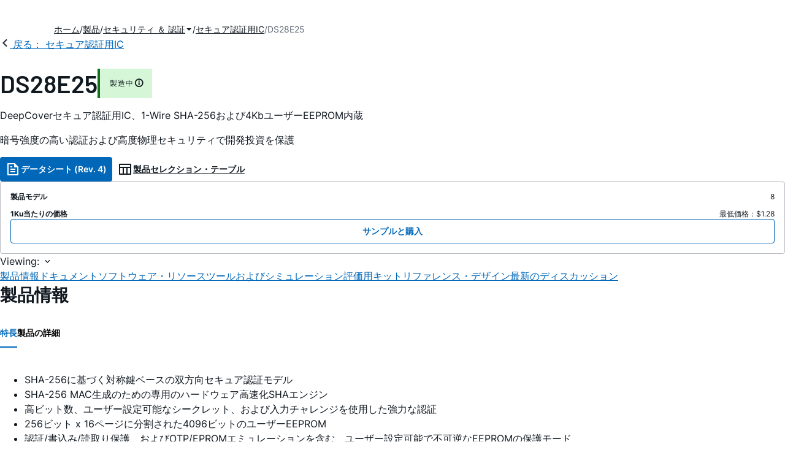

--- FILE ---
content_type: text/html; charset=utf-8
request_url: https://www.analog.com/jp/products/ds28e25.html
body_size: 22317
content:




<!DOCTYPE html>
<html lang="ja">
<head>
    <link rel="preconnect" href="https://aa.analog.com">

    
    


    <link rel="preload" href="https://assets2.analog.com/cms-assets-optimizations/assets/barlow-latin-400-normal.woff" as="font" type="font/woff" crossorigin>
    <link rel="preload" href="https://assets2.analog.com/cms-assets-optimizations/assets/barlow-latin-400-normal.woff2" as="font" type="font/woff2" crossorigin>
    <link rel="preload" href="https://assets2.analog.com/cms-assets-optimizations/assets/barlow-latin-500-normal.woff" as="font" type="font/woff" crossorigin>
    <link rel="preload" href="https://assets2.analog.com/cms-assets-optimizations/assets/barlow-latin-500-normal.woff2" as="font" type="font/woff2" crossorigin>
    <link rel="preload" href="https://assets2.analog.com/cms-assets-optimizations/assets/barlow-latin-600-normal.woff" as="font" type="font/woff" crossorigin>
    <link rel="preload" href="https://assets2.analog.com/cms-assets-optimizations/assets/barlow-latin-600-normal.woff2" as="font" type="font/woff2" crossorigin>
    <link rel="preload" href="https://assets2.analog.com/cms-assets-optimizations/assets/barlow-latin-700-normal.woff" as="font" type="font/woff" crossorigin>
    <link rel="preload" href="https://assets2.analog.com/cms-assets-optimizations/assets/barlow-latin-700-normal.woff2" as="font" type="font/woff2" crossorigin>
    <link rel="preload" href="https://assets2.analog.com/cms-assets-optimizations/assets/inter-latin-400-normal.woff" as="font" type="font/woff" crossorigin>
    <link rel="preload" href="https://assets2.analog.com/cms-assets-optimizations/assets/inter-latin-400-normal.woff2" as="font" type="font/woff2" crossorigin>
    <link rel="preload" href="https://assets2.analog.com/cms-assets-optimizations/assets/inter-latin-500-normal.woff" as="font" type="font/woff" crossorigin>
    <link rel="preload" href="https://assets2.analog.com/cms-assets-optimizations/assets/inter-latin-500-normal.woff2" as="font" type="font/woff2" crossorigin>
    <link rel="preload" href="https://assets2.analog.com/cms-assets-optimizations/assets/inter-latin-600-normal.woff" as="font" type="font/woff" crossorigin>
    <link rel="preload" href="https://assets2.analog.com/cms-assets-optimizations/assets/inter-latin-600-normal.woff2" as="font" type="font/woff2" crossorigin>
    <link rel="preload" href="https://assets2.analog.com/cms-assets-optimizations/assets/inter-latin-700-normal.woff" as="font" type="font/woff" crossorigin>
    <link rel="preload" href="https://assets2.analog.com/cms-assets-optimizations/assets/inter-latin-700-normal.woff2" as="font" type="font/woff2" crossorigin>
    <link rel="preload" href="https://assets2.analog.com/cms-assets-optimizations/assets/remixicon.eot" as="font" type="font/eot" crossorigin>
    <link rel="preload" href="https://assets2.analog.com/cms-assets-optimizations/assets/remixicon.ttf" as="font" type="font/ttf" crossorigin>
    <link rel="preload" href="https://assets2.analog.com/cms-assets-optimizations/assets/remixicon.woff" as="font" type="font/woff" crossorigin>
    <link rel="preload" href="https://assets2.analog.com/cms-assets-optimizations/assets/remixicon.woff2" as="font" type="font/woff2" crossorigin>
    <!-- *** FE html start -->
    <meta charset="utf-8">

                <title>DS28E25 データシートおよび製品情報 | アナログ・デバイセズ</title>
                    <meta name="robots" content="follow, index" />
                    <meta name="description" content="DeepCover™エンベデッドセキュリティソリューションは、機密データを高度物理セキュリティの複数レイヤ下に隠し、最もセキュアなキーストレージを実現します。 DeepCoverセキュア認証用IC (DS28E25)は、高い暗号強度、双方向性、セキュ" />
                <meta name="keywords" content="セキュリティ, セキュア, セキュアメモリ, セキュアIC, SHA-1, SHA-2, SHA-256, ハッシュ, セキュアハッシュ, ハッシュアルゴリズム, セキュアハッシュアルゴリズム, 認証, セキュア認証, 認証用IC, セキュア認証用IC, 暗号, 暗号化, 暗号認証, 暗号認証用IC, 暗号化メモリ, 暗号メモリ, FIPS 180, FIPS180, FIPS180-2, FIPS 180-2, FIPS180-3, FIPS 180-3, 1-Wire, 1Wire, EEPROM, シリアルEEPROM, メモリ, シリアルメモリ, nvmemory, NVメモリ, 不揮発性メモリ">
            <meta http-equiv="X-UA-Compatible" content="IE=edge">
            <meta name="apple-mobile-web-app-capable" content="yes" />
            <meta name="mobile-web-app-capable" content="yes" />
            <meta name="apple-mobile-web-app-status-bar-style" content="black" />
            <meta name="viewport" content="width=device-width, initial-scale=1.0">
            <meta name="referrer" content="no-referrer-when-downgrade" />
                <meta name="breadcrumb" content="ds28e25" />
                        <meta name="yandex-verification" content="86a60d9bcaab43f0" />
                        <meta name="google-site-verification" content="aVOSmh5Dsd1VpzYMM3a_ZvOQcjP9G5GDlvU-atf48ss" />
                        <meta name="baidu-site-verification" content="cSddD8r1N7" />
                        <meta name="msvalidate.01" content="381E86BC7EF76D19F9365D26D8BFCD35" />
                                <link rel="alternate" hreflang=en-US href="https://www.analog.com/en/products/ds28e25.html" />
                                <link rel="alternate" hreflang=zh-Hans-CN href="https://www.analog.com/cn/products/ds28e25.html" />
                                <link rel="alternate" hreflang=ja-JP href="https://www.analog.com/jp/products/ds28e25.html" />
                            <link rel="canonical" href="https://www.analog.com/jp/products/ds28e25.html" />





    <script>!function (e, a, n, t) { var i = e.head; if (i) { if (a) return; var o = e.createElement("style"); o.id = "alloy-prehiding", o.innerText = n, i.appendChild(o), setTimeout(function () { o.parentNode && o.parentNode.removeChild(o) }, t) } }(document, document.location.href.indexOf("adobe_authoring_enabled") !== -1, "body { opacity: 0 !important }", 3000);</script>

    <script type="text/javascript">
        var datalayer = {"device":{"browser":"","type":""},"page":{"details":{"part":{"applicableParts":null,"categories":null,"id":null,"lifeCycle":null,"markets":null,"name":null,"type":null}},"meta":{"breadcrumbs":null,"id":null,"journey":null,"language":null,"pathname":null,"persona":null,"publishDate":null,"title":null,"taxonomy":null,"type":null}},"user":{"cart":{"purchaseID":"","sampleID":"","transactionID":""},"email":"","loggedIn":false,"blocked":false,"memberStatus":false}};
    </script>
    <script src="https://assets.adobedtm.com/bc68b7886092/25785b612092/launch-715705770daf.min.js" async></script>

        <link rel="icon" href="https://www.analog.com/media/favicon/favicon.ico">
        <link rel="apple-touch-icon" href="https://www.analog.com/media/favicon/apple_favicon.png">
        <link rel="apple-touch-icon" sizes="152x152" href="https://www.analog.com/media/favicon/adi-icon-ipad-152x152.png ">
        <link rel="apple-touch-icon" sizes="180x180" href="https://www.analog.com/media/favicon/adi-icon-iphone-retina-180x180.png ">
        <link rel="apple-touch-icon" sizes="167x167" href="https://www.analog.com/media/favicon/adi-icon-ipad-retina-167x167.png ">
        <link href="https://assets2.analog.com/cms-assets/images/images/adi-favicon.svg" rel="shortcut icon" />
    
    <style>
        :root {
            --cta-color: #fff;
            --cta-background: #1c1c1c;
        }
    </style>

    <link rel="stylesheet" type="text/css" href="https://assets2.analog.com/header-footer/index.css" />
    <script src="https://assets2.analog.com/header-footer/index.js" type="module" defer></script>

    <!-- Latest compiled and minified JavaScript -->
        <link rel="stylesheet" href="https://assets2.analog.com/cms-assets-optimizations/css/pdp.min.css">
        <script src="https://assets2.analog.com/cms-assets-optimizations/js/pdp.min.mjs" type="module" defer></script>

    <link rel="stylesheet" href="https://assets2.analog.com/cms-assets-optimizations/css/vendor.min.css">


    <!-- *** FE html end -->

        <script type="application/ld+json">
         [{"@context":"https://schema.org","@type":"Product","@id":"https://www.analog.com/jp/products/ds28e25.html#product","image":["https://www.analog.com/jp/_/media/analog/en/maxim-product/7535.png?rev=b4bcb25fefe84f448aa943d05b7db5dc"],"name":"DS28E25","description":"DeepCoverセキュア認証用IC、1-Wire SHA-256および4KbユーザーEEPROM内蔵","brand":{"@type":"Brand","name":"Analog Devices"},"manufacturer":{"@type":"Organization","name":"Analog Devices"},"productID":"DS28E25","mpn":"DS28E25","category":"セキュア認証用IC","url":"https://www.analog.com/jp/products/ds28e25.html","offers":[{"@type":"Offer","sku":"DS28E25+","price":"1.28","priceCurrency":"USD","availability":"https://schema.org/InStock","itemCondition":"https://schema.org/NewCondition","additionalProperty":{"@type":"PropertyValue","name":"operatingTempRange","value":"-40°C to 85°C"}},{"@type":"Offer","sku":"DS28E25+T","price":"1.31","priceCurrency":"USD","availability":"https://schema.org/InStock","itemCondition":"https://schema.org/NewCondition","additionalProperty":{"@type":"PropertyValue","name":"operatingTempRange","value":"-40°C to 85°C"}},{"@type":"Offer","sku":"DS28E25G+T","price":"1.72","priceCurrency":"USD","availability":"https://schema.org/InStock","itemCondition":"https://schema.org/NewCondition","additionalProperty":{"@type":"PropertyValue","name":"operatingTempRange","value":"-40°C to 85°C"}},{"@type":"Offer","sku":"DS28E25G+U","price":"","priceCurrency":"USD","availability":"https://schema.org/InStock","itemCondition":"https://schema.org/NewCondition","additionalProperty":{"@type":"PropertyValue","name":"operatingTempRange","value":"-40°C to 85°C"}},{"@type":"Offer","sku":"DS28E25P+","price":"1.28","priceCurrency":"USD","availability":"https://schema.org/InStock","itemCondition":"https://schema.org/NewCondition","additionalProperty":{"@type":"PropertyValue","name":"operatingTempRange","value":"-40°C to 85°C"}},{"@type":"Offer","sku":"DS28E25P+T","price":"1.33","priceCurrency":"USD","availability":"https://schema.org/InStock","itemCondition":"https://schema.org/NewCondition","additionalProperty":{"@type":"PropertyValue","name":"operatingTempRange","value":"-40°C to 85°C"}},{"@type":"Offer","sku":"DS28E25Q+T","price":"1.33","priceCurrency":"USD","availability":"https://schema.org/InStock","itemCondition":"https://schema.org/NewCondition","additionalProperty":{"@type":"PropertyValue","name":"operatingTempRange","value":"-40°C to 85°C"}},{"@type":"Offer","sku":"DS28E25Q+U","price":"","priceCurrency":"USD","availability":"https://schema.org/InStock","itemCondition":"https://schema.org/NewCondition","additionalProperty":{"@type":"PropertyValue","name":"operatingTempRange","value":"-40°C to 85°C"}}],"audience":{"@type":"BusinessAudience","audienceType":"Engineers","sameAs":"https://www.wikidata.org/wiki/Q81096"}},{"@context":"https://schema.org","@type":"WebPage","@id":"https://www.analog.com/jp/products/ds28e25.html#webpage","url":"https://www.analog.com/jp/products/ds28e25.html","name":"DS28E25 - DeepCoverセキュア認証用IC、1-Wire SHA-256および4KbユーザーEEPROM内蔵","isPartOf":{"@type":"Website","@id":"https://www.analog.com#website","url":"https://www.analog.com/ja/index.html","name":"Analog Devices, Inc."},"description":"DeepCoverセキュア認証用IC、1-Wire SHA-256および4KbユーザーEEPROM内蔵","mainEntity":{"@id":"https://www.analog.com/jp/products/ds28e25.html#product"}}];
        </script>


<script>(window.BOOMR_mq=window.BOOMR_mq||[]).push(["addVar",{"rua.upush":"false","rua.cpush":"false","rua.upre":"false","rua.cpre":"false","rua.uprl":"false","rua.cprl":"false","rua.cprf":"false","rua.trans":"SJ-bed5d089-6de8-407e-9b8d-2c93d3fb3865","rua.cook":"false","rua.ims":"false","rua.ufprl":"false","rua.cfprl":"false","rua.isuxp":"false","rua.texp":"norulematch","rua.ceh":"false","rua.ueh":"false","rua.ieh.st":"0"}]);</script>
                              <script>!function(a){var e="https://s.go-mpulse.net/boomerang/",t="addEventListener";if("False"=="True")a.BOOMR_config=a.BOOMR_config||{},a.BOOMR_config.PageParams=a.BOOMR_config.PageParams||{},a.BOOMR_config.PageParams.pci=!0,e="https://s2.go-mpulse.net/boomerang/";if(window.BOOMR_API_key="BBYKJ-QTC84-T74CF-8TNKL-DHE3B",function(){function n(e){a.BOOMR_onload=e&&e.timeStamp||(new Date).getTime()}if(!a.BOOMR||!a.BOOMR.version&&!a.BOOMR.snippetExecuted){a.BOOMR=a.BOOMR||{},a.BOOMR.snippetExecuted=!0;var i,_,o,r=document.createElement("iframe");if(a[t])a[t]("load",n,!1);else if(a.attachEvent)a.attachEvent("onload",n);r.src="javascript:void(0)",r.title="",r.role="presentation",(r.frameElement||r).style.cssText="width:0;height:0;border:0;display:none;",o=document.getElementsByTagName("script")[0],o.parentNode.insertBefore(r,o);try{_=r.contentWindow.document}catch(O){i=document.domain,r.src="javascript:var d=document.open();d.domain='"+i+"';void(0);",_=r.contentWindow.document}_.open()._l=function(){var a=this.createElement("script");if(i)this.domain=i;a.id="boomr-if-as",a.src=e+"BBYKJ-QTC84-T74CF-8TNKL-DHE3B",BOOMR_lstart=(new Date).getTime(),this.body.appendChild(a)},_.write("<bo"+'dy onload="document._l();">'),_.close()}}(),"".length>0)if(a&&"performance"in a&&a.performance&&"function"==typeof a.performance.setResourceTimingBufferSize)a.performance.setResourceTimingBufferSize();!function(){if(BOOMR=a.BOOMR||{},BOOMR.plugins=BOOMR.plugins||{},!BOOMR.plugins.AK){var e="false"=="true"?1:0,t="",n="amh5kfyxhzeva2lyoo5q-f-127255521-clientnsv4-s.akamaihd.net",i="false"=="true"?2:1,_={"ak.v":"39","ak.cp":"82680","ak.ai":parseInt("215232",10),"ak.ol":"0","ak.cr":9,"ak.ipv":4,"ak.proto":"h2","ak.rid":"669cda80","ak.r":47358,"ak.a2":e,"ak.m":"a","ak.n":"essl","ak.bpcip":"3.15.213.0","ak.cport":53666,"ak.gh":"23.208.24.230","ak.quicv":"","ak.tlsv":"tls1.3","ak.0rtt":"","ak.0rtt.ed":"","ak.csrc":"-","ak.acc":"","ak.t":"1769501627","ak.ak":"hOBiQwZUYzCg5VSAfCLimQ==sGPUkTxImpXQ0+5TbcD5EMAkKgKIVQlORxhLCHsIMJLzY93m7EUy47lU2jVQTPWRZB0rQFefgPJXBPt/RUMS1fJBBbGl+M951Kn9G3Ydl3Eg+e23PQqndsdRxPpOjv7XRq4kCIhbfhISKJ8a+GsfCBvluZIVzALbfEJIyAcUO2jxPz7gBbVhLiOfFLil7KSTVIZxnI7Tosnsdi64X9xohC0Lor/wIoRR7At/ZfK1qTLYM6BTQ85M00S5swKMZ3ldn6hnka+yBUqkKIz4fWnOKDX1UJL6lo3TLWfAEallNiIXNpIG5nkgqK9FrczAlECzuoSAfOK1L6zTDEkvgYTLnDygHN+Zjl0jorNeopWQIp/VHMKlZUiwkPV5n1ImBTmnyOTRHSrmOz5r4+5uc7GdEYzL2otXiLj7UeTZOHOuOUg=","ak.pv":"663","ak.dpoabenc":"","ak.tf":i};if(""!==t)_["ak.ruds"]=t;var o={i:!1,av:function(e){var t="http.initiator";if(e&&(!e[t]||"spa_hard"===e[t]))_["ak.feo"]=void 0!==a.aFeoApplied?1:0,BOOMR.addVar(_)},rv:function(){var a=["ak.bpcip","ak.cport","ak.cr","ak.csrc","ak.gh","ak.ipv","ak.m","ak.n","ak.ol","ak.proto","ak.quicv","ak.tlsv","ak.0rtt","ak.0rtt.ed","ak.r","ak.acc","ak.t","ak.tf"];BOOMR.removeVar(a)}};BOOMR.plugins.AK={akVars:_,akDNSPreFetchDomain:n,init:function(){if(!o.i){var a=BOOMR.subscribe;a("before_beacon",o.av,null,null),a("onbeacon",o.rv,null,null),o.i=!0}return this},is_complete:function(){return!0}}}}()}(window);</script></head>
<body class="default-device bodyclass" data-comp-prefix="app-js__"  data-show-legacy-div-wrapper="False">

    

    

<!-- #wrapper -->
<div id="wrapper" class="page-wrap">
    <!-- #header -->
    <header>
        <div id="header" class="container-fluid">
            <div class="row">
                <div>
        <adi-header>            
            <adi-account></adi-account>
        </adi-header>
            <adi-menu>
                <adi-cart slot="buttons"></adi-cart>
                <adi-search slot="drawer">
                    <div slot="search"></div>
                    <div slot="results"></div>
                </adi-search>
            </adi-menu>
        <adi-dispatch></adi-dispatch>
</div>
            </div>
        </div>
    </header>
    <!-- /#header -->
    <!-- #content -->
    <main role="main" id="main" tabindex="-1" class="adi__pdp adi__landing">
        <div id="content" class="container-fluid">
            <div class="row">
<div>







<div class="component Global-Breadcrumb">
            <script type="application/ld+json">
            {"@context":"https://schema.org","@type":"BreadcrumbList","itemListElement":[{"@type":"ListItem","position":1,"name":"ホーム","item":"https://www.analog.com/jp/index.html"},{"@type":"ListItem","position":2,"name":"製品","item":"https://www.analog.com/jp/product-category.html"},{"@type":"ListItem","position":3,"name":"セキュリティ ＆ 認証","item":"https://www.analog.com/jp/product-category/security-authentication.html"},{"@type":"ListItem","position":4,"name":"セキュア認証用IC","item":"https://www.analog.com/jp/product-category/secure-authenticators.html"},{"@type":"ListItem","position":5,"name":"DS28E25","item":"https://www.analog.com/jp/products/ds28e25.html"}]};
            </script>
    <div class="component-content">
        <!-- Breadcrumb component : start -->

        <article class="breadcrumb app-js__breadcrumb breadcrumb breadcrumb-no-border">

            <div class="breadcrumb__container" aria-label="Breadcrumb" role="navigation">
                            <div class="breadcrumb__container__section body-small">
                                            <a class="breadcrumb__container__section_item text-underline" href="https://www.analog.com/jp/index.html">
                                                <span class="breadcrumb__container__section_item" aria-current="page">ホーム</span>

                                            </a>



                            </div>
                            <div class="breadcrumb__container__section body-small">
                                            <a class="breadcrumb__container__section_item text-underline" href="https://www.analog.com/jp/product-category.html">
                                                <span class="breadcrumb__container__section_item" aria-current="page">製品</span>
                                            </a>



                            </div>
                            <div class="breadcrumb__container__section body-small">
                                            <a class="breadcrumb__container__section_dropdown-item" href="https://www.analog.com/jp/product-category/security-authentication.html" aria-label="セキュリティ ＆ 認証">
                                                セキュリティ ＆ 認証
                                            </a>
<img src="/jp/_/media/project/analogweb/analogweb/reference-design/chevron-bottom-xs.svg?rev=3bc6fd969838464fb5cb0cd54cadc196&amp;la=ja&amp;h=12&amp;w=12&amp;hash=9110A520DEE99345085485224A2B63EE" class="breadcrumb__dropdown_icon collapsed" alt="dropdown of セキュリティ ＆ 認証" tabindex="0" aria-expanded="false" role="button" />                                            <ul class="breadcrumb__dropdown__content d-none" role="list">

                                                        <li role="listitem" data-url=/jp/product-category/secure-authenticators.html class="breadcrumb__dropdown__content_item body-small">
                                                            <a href="https://www.analog.com/jp/product-category/secure-authenticators.html">セキュア認証用IC</a>
                                                        </li>
                                                        <li role="listitem" data-url=/jp/product-category/security-managers.html class="breadcrumb__dropdown__content_item body-small">
                                                            <a href="https://www.analog.com/jp/product-category/security-managers.html">セキュリティ・マネージャ</a>
                                                        </li>


                                            </ul>



                            </div>
                            <div class="breadcrumb__container__section body-small">
                                            <a class="breadcrumb__container__section_item text-underline" href="https://www.analog.com/jp/product-category/secure-authenticators.html">
                                                <span class="breadcrumb__container__section_item" aria-current="page">セキュア認証用IC</span>
                                            </a>



                            </div>
                            <div class="breadcrumb__container__section body-small">
DS28E25


                            </div>

            </div>
        </article>


        <!-- Previous page link component : start -->


        <article class="previous-page-link app-js__previous-page-link">
                        <a class="previous-page-link__link button-small" href="https://www.analog.com/jp/product-category/secure-authenticators.html">
                            <span class="previous-page-link__icon">
<img src="https://www.analog.com/jp/_/media/project/analogweb/analogweb/global/chevron-left-s.png?as=0&amp;dmc=0&amp;iar=0&amp;thn=0&amp;udi=0&amp;rev=c50da4dd134a41a28db3d68c9b26e721&amp;la=ja&amp;h=16&amp;w=16&amp;hash=2E47993CDE2B586CA223275DDAFB431B" class="previous-page-link__arrow-left" height="16" alt="left arrow" width="16" />                            </span>
                            <span class="previous-page-link__label">
戻る： セキュア認証用IC

                            </span>
                        </a>

        </article>


        <!-- Previous page link component : end -->
        
        <div>


        </div>
    </div>
</div>




    <adi-container compact class="adi__productOverview">
        <div class="adi__spotlight__columns" data-columns="3">
            <div class="adi__spotlight__column adi__spotlight__column--double">
                <header class="adi__productOverview__title">
                    <h1 class="adi__heading--xl">DS28E25</h1>
                        <span class="adi__badge adi__badge--success">
                            製造中
                            <span data-toggle="popover"
                                  data-content="この製品ファミリに含まれているモデルの少なくとも1つが継続的に製造され、販売されています。新規の設計に適していますが、当該の製品よりも新しい代替製品が存在している場合があります。


">
                                <i class="ri-information-line"></i>
                            </span>
                        </span>
                </header>
                        <p>
                            DeepCoverセキュア認証用IC、1-Wire SHA-256および4KbユーザーEEPROM内蔵
                        </p>
                                        <p>
                            暗号強度の高い認証および高度物理セキュリティで開発投資を保護
                        </p>
                <div class="adi__productOverview__buttons">
                            <a class="adi__button adi__button--primary" href="https://www.analog.com/media/en/technical-documentation/data-sheets/DS28E25.pdf" target="_blank" data-analytics="analytic_headerDataSheetId">
                                <i class="ri-file-text-line"></i>
                                データシート (Rev. 4)
                            </a>
                                            <a class="adi__button adi__button--ghost" href="https://www.analog.com/jp/parametricsearch/3029" target="_blank">
                            
                            <i class="ri-table-line"></i>
                            
                            製品セレクション・テーブル
                        </a>
                </div>
                <div class="adi__productOverview__menu">
                    <button type="button" id="search" class="adi__button adi__button--ghost" aria-label="search">
                        <i class="ri-search-line"></i>
                    </button>
                    <adi-cart></adi-cart>
                </div>
            </div>
            
                <div class="adi__spotlight__column">
                    <article class="adi__card">
                        <main class="adi__card__content">
                            <dl class="adi__productOverview__inventory">
                                <dt>製品モデル</dt>
                                <dd>8</dd>
                                    <dt>1Ku当たりの価格</dt>
                                    <dd>
最低価格：$1.28                                    </dd>
                            </dl>
                        </main>
                        <footer class="adi__card__actions">
                            <a class="adi__buyCta adi__button adi__button--secondary adi__button--fullWidth" href="https://www.analog.com/jp/products/DS28E25/sample-buy.html" target="_blank">
                                サンプルと購入
                            </a>
                            
                        </footer>
                    </article>
                </div>
        </div>
    </adi-container>
    <menu class="adi__contextMenu adi__list adi__list--custom" id="datasheets" hidden>
    </menu>
        <dialog class="adi__modal" id="datasheetInformation">
            <section class="adi__modal__heading">
                <button type="button"
                        data-toggle="modal"
                        class="adi__button adi__button--ghost adi__button--compact adi__modal__heading__close"
                        aria-label="close">
                    <i class="ri-close-fill"></i>
                </button>
                <div class="adi__modal__heading__title">利用上の注意</div>
            </section>
            <section class="adi__modal__content">
                <p style="margin: 0">
                    <p>本データシートの英語以外の言語への翻訳はユーザの便宜のために提供されるものであり、リビジョンが古い場合があります。最新の内容については、必ず最新の英語版をご参照ください。<br />
<br />
なお、日本語版のデータシートは基本的に「Rev.0」（リビジョン0）で作成されています。そのため、英語版が後に改訂され、複数製品のデータシートがひとつに統一された場合、同じ「Rev.0」の日本語版のデータシートが異なる製品のデータシートとして表示されることがあります。たとえば、「ADM3307E」の場合、日本語データシートをクリックすると「ADM3311E」が表示されます。これは、英語版のデータシートが複数の製品で共有できるように1本化され、「ADM3307E/ADM3310E/ADM3311E/ADM3312E/ADM3315E」（Rev.J）と改訂されたからで、決して誤ってリンクが張られているわけではありません。和文化されたデータシートを少しでも有効に活用していただくためにこのような方法をとっておりますので、ご了解ください。</p>
<p>アナログ・デバイセズ社は、提供する情報が正確で信頼できるものであることを期していますが、その情報の利用に関して、あるいはその利用によって生じる第三者の特許やその他の権利の侵害に関して一切の責任を負いません。また、アナログ・デバイセズ社の特許または特許の権利の使用を明示的または暗示的に許諾するものでもありません。仕様は予告なしに変更する場合があります。本紙記載の商標および登録商標は、各社の所有に属します。</p>
                </p>
            </section>
        </dialog>



<div class="adi__stickyMenu adi__stickyMenu--auto" data-offset="10px" data-sections="overview,documentation,software-resources,hardware-ecosystem,tools-header,evaluation-kit,reference-designs,latest-discussions">
    <div class="adi__stickyMenu__viewing">
        Viewing:
        <i class="ri-arrow-down-s-line"></i>
    </div>
    <div class="adi__stickyMenu__wrapper">
        <menu class="adi__stickyMenu__menu adi__overflowControl"></menu>
    </div>
</div>




    <adi-container class="adi__productDetails adi__spotlight" id="overview">
        <h2 class="adi__heading--medium">製品情報</h2>
        <div class="adi__spotlight__columns" data-columns="3">
            <div class="adi__spotlight__column adi__spotlight__column--double">
                <section class="adi__tabs adi__tabs--vertical">
                    <div class="adi__tabs__list" role="tablist" data-all="すべて">
                            <button type="button"
                                    id="tab-features"
                                    aria-controls="tab-panel-features"
                                    role="tab"
                                    aria-selected="true"
                                    class="adi__tabs__list__tab">
                                特長
                            </button>
                                                    <button type="button"
                                    id="tab-details"
                                    aria-controls="tab-panel-details"
                                    role="tab"
                                    class="adi__tabs__list__tab">
                                製品の詳細
                            </button>
                                            </div>
                    
                        <div id="tab-panel-features"
                             role="tabpanel"
                             tabindex="0"
                             aria-labelledby="tab-features"
                             class="adi__tabs__panel adi__productDetails__features">
                            <ul>
    <li>SHA-256に基づく対称鍵ベースの双方向セキュア認証モデル</li>
    <li>SHA-256 MAC生成のための専用のハードウェア高速化SHAエンジン</li>
    <li>高ビット数、ユーザー設定可能なシークレット、および入力チャレンジを使用した強力な認証</li>
    <li>256ビット x 16ページに分割された4096ビットのユーザーEEPROM</li>
    <li>認証/書込み/読取り保護、およびOTP/EPROMエミュレーションを含む、ユーザー設定可能で不可逆なEEPROMの保護モード</li>
    <li>固有の、出荷時設定される64ビットIDナンバー</li>
    <li>最大76.9kbpsでホストと通信する単一接点の1-Wireインタフェース</li>
    <li>動作範囲：3.3V &plusmn;10%、-40℃～+85℃</li>
    <li>低電力スタンバイ：5&micro;A (typ)</li>
    <li>ヒューマンボディモデルESD保護：&plusmn;8kV (typ)</li>
    <li>2ピンSFN、2ピンTO-92、6ピンTDFN、および6ピンTSOCパッケージ</li>
</ul>
<br class="t-last-br" />
                        </div>
                                            <div id="tab-panel-details"
                             role="tabpanel"
                             tabindex="1"
                             aria-labelledby="tab-details"
                             class="adi__tabs__panel">
                            <p>
                                <p>DeepCover<sup>&trade;</sup>エンベデッドセキュリティソリューションは、機密データを高度物理セキュリティの複数レイヤ下に隠し、最もセキュアなキーストレージを実現します。</p>
<p>
DeepCoverセキュア認証用IC (DS28E25)は、高い暗号強度、双方向性、セキュリティを備えたチャレンジ&amp;レスポンス認証機能と、FIPS 180-3で規定されたセキュアハッシュアルゴリズム(SHA-256)に基づく実装を組み合わせています。4Kbのユーザー設定可能なEEPROMアレイはアプリケーションデータの不揮発性ストレージを提供し、その他の保護されたメモリにはSHA-256の動作用の読取り保護されたシークレットおよびユーザーメモリ制御用の設定が保持されます。各デバイスは、出荷時にチップにプログラムされる保証された固有の64ビット ROM識別番号(ROM ID)を備えています。この固有のROM IDは、暗号操作用の基本的な入力パラメータとして使用されるとともに、アプリケーション内での電子的なシリアルナンバーとしても機能します。双方向のセキュリティモデルによって、ホストシステムとスレーブに内蔵されたDS28E25の間での双方向の認証が可能です。スレーブからホストへの認証は、接続または内蔵されたDS28E25の正当性をセキュアな形で検証するために、ホストシステムによって使用されます。ホストからスレーブへの認証は、不正なホストによる書換えからDS28E25のユーザーメモリを保護するために使用されます。SHA-256メッセージ認証コード(MAC)はDS28E25によって生成され、ユーザーメモリ内のデータ、チップ内蔵のシークレット、ホストのランダムなチャレンジ、および64ビットROM IDから計算されます。DS28E25は、単一接点の1-Wire<sup>&reg;</sup>バス上でオーバードライブ速度で通信を行います。通信は1-Wireプロトコルに従い、複数デバイスの1-Wire ネットワークの場合はROM IDがノードアドレスの役割を果たします。</p>
<p>
<a href="/jp/resources/media-center/videos/6313214656112.html">セキュアな薬提供ソリューションのビデオ</a>は、遠隔の薬提供認証を行うために使用可能なマキシムのセキュリティ製品をお見せします。</p>
<p><strong>アプリケーション</strong></p>
<ul>
    <li>ネットワークアタッチドアプライアンスの認証</li>
    <li>暗号システム用キー生成および交換</li>
    <li>プリンタカートリッジID/認証</li>
    <li>リファレンス設計のライセンス管理</li>
    <li>セキュア機能設定による設定可能なシステム</li>
    <li>センサー/アクセサリの認証および較正</li>
    <li>システムの知的所有権保護</li>
</ul>
<br class="t-last-br" />
                            </p>
                        </div>
                                    </section>
                


                
                
            </div>
            
                <div class="adi__productDetails__buyStack" aria-hidden="true">
                    <article class="adi__card adi__card--ghost">
                        <main class="adi__card__content">
                            <dl class="adi__productDetails__inventory">
                                <dt>製品モデル</dt>
                                <dd>8</dd>
                                    <dt>1Ku当たりの価格</dt>
                                    <dd>
最低価格：$1.28                                    </dd>

                            </dl>
                        </main>
                        <footer class="adi__card__actions">
                            
                            <a class="adi__buyCta adi__button adi__button--secondary adi__button--fullWidth adi__button--compact adi__productOverview__buttons__datasheet"
                               href="https://www.analog.com/ja/products/DS28E25/sample-buy.html" target="_blank">
                                サンプルと購入
                            </a>
                        </footer>
                    </article>
                </div>
                            <div class="adi__productDetails__buttons" aria-hidden="true">
                    <a class="adi__button adi__button--primary" href="https://www.analog.com/media/en/technical-documentation/data-sheets/DS28E25.pdf" target="_blank">
                        <i class="ri-file-text-line"></i>
                        データシート (Rev. 4)
                    </a>

                        <a class="adi__button adi__button--secondary" href="https://www.analog.com/jp/parametricsearch/3029" target="_blank">
                            <i class="adi__icon adi__icon--pstPrimary"></i>
                            製品セレクション・テーブル
                        </a>
                </div>
            <div class="adi__spotlight__column">
                    <div class="adi__productDetails__schematic__wrapper">
                        <button type="button" class="adi__productDetails__schematic" id="schematic" data-toggle="modal" aria-controls="modalDetails">
                            <i class="adi__productDetails__schematic__zoom ri-zoom-in-line"></i>
                                <img src="https://www.analog.com/jp/_/media/analog/en/maxim-product/7535.png?rev=b4bcb25fefe84f448aa943d05b7db5dc" alt="DS28E25：標準アプリケーション回路" loading="lazy">
                        </button>

                        
                        <div class="adi__carousel">
                            <button aria-label="previous" type="button" class="adi__button adi__button--ghost adi__carousel__control" data-index="-3">
                                <i class="ri-arrow-left-s-line"></i>
                            </button>
                            <div class="adi__carousel__stage">
                                            <div class="adi__carousel__stage__slide" data-index="0">
                                                <button type="button" aria-label="schematic 1" class="adi__productDetails__thumbs__option adi__productDetails__thumbs__option--active">
                                                    <img src="https://www.analog.com/jp/_/media/analog/en/maxim-product/7535.png?rev=b4bcb25fefe84f448aa943d05b7db5dc" alt="DS28E25：標準アプリケーション回路" loading="lazy">
                                                </button>
                                            </div>

                            </div>
                            <button aria-label="next" type="button" class="adi__button adi__button--ghost adi__carousel__control" data-index="3">
                                <i class="ri-arrow-right-s-line"></i>
                            </button>
                            <div class="adi__carousel__progression"></div>
                        </div>
                    </div>
                <adi-snackbar>
                    <article class="adi__productDetails__controls adi__buttonGroup">
                        <button type="button" class="adi__button adi__button--ghost adi__button--compact" data-toggle="modal" aria-controls="saveToMyAnalog" data-analytics="analytics_AddToMyAnalogId">
                            <i class="adi__icon adi__icon--bookmarkPlus"></i>
                            myAnalogに追加
                        </button>
                        <button type="button" class="adi__button adi__button--ghost adi__button--compact" data-position="left" data-menu-width="parent" data-toggle="context-menu" aria-controls="shareMenu" data-analytics="analytics_ShareId" data-fix-menu-to="parent">
                            <i class="ri-share-forward-line"></i>
                            シェア
                        </button>
                        <button type="button" class="adi__button adi__button--ghost adi__button--compact" data-toggle="modal" aria-controls="askQuestionModal" data-analytics="analytics_AskQuestionId">
                            <i class="ri-question-line"></i>
                            質問する
                        </button>
                    </article>
                    
                    <menu class="adi__contextMenu adi__shareMenu" id="shareMenu" hidden>
                        <li role="button"
                            class="adi__contextMenu__option"
                            data-type="link"
                            data-success-msg="Copied to clipboard!" data-analytics="analytics_ShareCopyLinkId">
                            リンクをコピー
                        </li>
                        <li role="button" class="adi__contextMenu__option" data-type="email" data-subject="ds28e25|Analog Devices" data-analytics="analytics_ShareSentToEmailId">
                            Eメールに送信
                        </li>
                    </menu>
                </adi-snackbar>
            </div>
        </div>
    </adi-container>
    <dialog class="adi__modal adi__modal--fullScreen" id="modalDetails">
        <section class="adi__modal__heading">
            <button type="button"
                    data-toggle="modal"
                    class="adi__button adi__button--ghost adi__button--compact adi__modal__heading__close"
                    aria-label="close">
                <i class="ri-close-fill"></i>
            </button>
            <div class="adi__modal__heading__title">DS28E25</div>
            <div class="adi__modal__heading__subtitle">DeepCoverセキュア認証用IC、1-Wire SHA-256および4KbユーザーEEPROM内蔵</div>
        </section>
        <section class="adi__modal__actions">
            <button type="button"
                    class="adi__button adi__button--ghost" data-analytics="analytics_PartDetailsDownloadId">
                <i class="ri-download-2-line"></i>
                ダウンロード
            </button>
            <button type="button"
                    class="adi__button adi__button--ghost" data-analytics="analytics_PartDetailsPrintId">
                <i class="ri-printer-line"></i>
                印刷
            </button>
        </section>
        <section class="adi__modal__content">
                <adi-museum>
                            <img src="https://www.analog.com/jp/_/media/analog/en/maxim-product/7535.png?rev=b4bcb25fefe84f448aa943d05b7db5dc" alt="DS28E25：標準アプリケーション回路" loading="lazy" />
                </adi-museum>
        </section>
    </dialog>
<div>
    <dialog class="adi__modal adi__saveToMyAnalog" id="saveToMyAnalog">
        <form>
            <section class="adi__modal__heading">
                <button type="button"
                        data-toggle="modal"
                        class="adi__button adi__button--ghost adi__button--compact adi__modal__heading__close"
                        aria-label="close">
                    <i class="ri-close-fill"></i>
                </button>
                <div class="adi__modal__heading__title">
                    <i class="ri-bookmark-line"></i>
                    myAnalogに追加
                </div>
            </section>
            <div class="adi__saveToMyAnalog__alert"></div>
            <section class="adi__modal__content">
                <p class="adi__saveToMyAnalog__description">
                    myAnalogの製品セクション（通知受け取り）、既存／新規プロジェクトに製品を追加する。
                </p>
                <div class="adi__field adi__field--select adi__saveToMyAnalog__target">
                    <label for="saveTo" class="adi__field__label">製品の追加先</label>
                    <div class="adi__field__container">
                        <input type="hidden" id="saveTo" name="saveTo" value="products">
                        <button type="button" class="adi__field__container__input" data-toggle="context-menu" aria-controls="saveToOptions">
                            myAnalogの製品
                        </button>
                        <menu class="adi__contextMenu adi__field__container__options adi__saveToMyAnalog__options" id="saveToOptions" hidden>
                            <li role="button" data-value="products" class="adi__contextMenu__option">
                                myAnalogの製品
                            </li>
                            <li role="button" data-value="new" class="adi__contextMenu__option">
                                <i class="ri-add-line"></i>
                                 新規プロジェクト
                            </li>
                        </menu>
                    </div>
                </div>
                <fieldset class="adi__saveToMyAnalog__newProject">
                    <legend class="adi__saveToMyAnalog__newProject__legend">新規プロジェクトを作成</legend>
                    <div class="adi__field">
                        <label for="newProjectName" class="adi__field__label">プロジェクト名</label>
                        <div class="adi__field__container">
                            <input type="text" id="newProjectName" name="title" class="adi__field__container__input">
                        </div>
                    </div>
                    <div class="adi__field">
                        <label for="newProjectDescription" class="adi__field__label">説明</label>
                        <div class="adi__field__container">
                            <input type="text" id="newProjectDescription" name="description" class="adi__field__container__input">
                        </div>
                    </div>
                </fieldset>
                <div class="adi__field adi__field--toggle">
                    <label for="checkbox-1-2" class="adi__field__label">
                        <input type="checkbox" id="checkbox-1-2">
                        全製品モデルのPCN/PDN通知を受け取る
                    </label>
                </div>
            </section>
            <section class="adi__modal__actions">
                <button data-toggle="modal"
                        type="button"
                        class="adi__button adi__button--secondary">
                    キャンセル
                </button>
                <button type="submit" data-artifact-api="["POST", "project/${projectID}/artifact"]"
                        class="adi__button">
                    確認
                </button>
            </section>
        </form>
    </dialog>
</div>    <dialog class="adi__modal adi__modal--fluid adi__askQuestion" id="askQuestionModal">
        <section class="adi__modal__heading">
            <button type="button" data-toggle="modal"
                    class="adi__button adi__button--ghost adi__button--compact adi__modal__heading__close" aria-label="close">
                <i class="ri-close-fill"></i>
            </button>
            <div class="adi__modal__heading__title">質問する</div>
        </section>
        <section class="adi__modal__content">
            <adi-container heading="以下に質問を入力すると、アナログ・デバイセズのナレッジ・ベースからよくある質問の答えを見ることができます。"
                           background="blue" theme="dark" class="adi__askQuestion__search">
                <form action="https://ez.analog.com/search" target="_blank">
                    <input type="hidden" name="type" value="support" />
                    <div class="adi__askQuestion__wrapper">
                        <div class="adi__field adi__field--inverse">
                            <div class="adi__field__container">
                                <i class="ri-search-line"></i>
                                <input type="text" name="q" id="text-1" class="adi__field__container__input"
                                       placeholder="サポートのナレッジ・ベースを検索" required>
                            </div>
                            <div class="adi__field__helperText"></div>
                        </div>
                        <button class="adi__button adi__button--inverse">
                            検索
                            <i class="ri-share-box-line"></i>
                        </button>
                    </div>
                </form>
            </adi-container>

            <adi-container heading="その他のサポート">
                <div class="adi__spotlight">
                    <div class="adi__spotlight__columns" data-columns="3">
                        <div class="adi__spotlight__column">
                            <article class="adi__card">
                                <header class="adi__card__header">
                                    サポート
                                </header>
                                <main class="adi__card__content">
                                    <p>
                                        アナログ・デバイセズのサポート・ページはアナログ・デバイセズへのあらゆるご質問にお答えするワンストップ・ポータルです。
                                    </p>
                                </main>
                                <footer class="adi__card__actions">
                                        <a class="adi__button adi__button--secondary adi__button--fullWidth" href="https://www.analog.com/jp/support.html">
                                            ADIサポート・ページはこちら
                                        </a>
                                </footer>
                            </article>
                        </div>

                        <div class="adi__spotlight__column">
                            <article class="adi__card">
                                <header class="adi__card__header">
                                        <img src="https://www.analog.com/jp/_/media/project/analogweb/analogweb/product/logo.png?rev=e8f5e64e83024c1fabacfe04cdd34f6c" loading="lazy" width="218" height="28" />
                                </header>
                                <main class="adi__card__content">
                                    <p>
                                        ADIコミュニティに問い合わせる。
                                    </p>
                                </main>
                                <footer class="adi__card__actions">
                                        <a class="adi__button adi__button--secondary adi__button--fullWidth" href="https://ez.analog.com/jp?lang=jp" target="_blank">
                                            EngineerZoneコミュニティはこちら
                                            <i class="ri-external-link-line"></i>
                                        </a>
                                </footer>
                            </article>
                        </div>

                        <div class="adi__spotlight__column">
                            <article class="adi__card">
                                <header class="adi__card__header">
                                    よく聞かれる質問（FAQ）
                                </header>
                                <footer class="adi__card__actions">
                                    <ul>
                                        <li>
                                                <a href="https://www.analog.com/jp/support/ordering-faqs.html">
                                                    ご購入＆ご注文に関するFAQ
                                                    <i class="ri-arrow-right-line"></i>
                                                </a>
                                        </li>
                                        <li>
                                        </li>
                                    </ul>
                                </footer>
                            </article>
                        </div>
                    </div>
                </div>
            </adi-container>
        </section>
    </dialog>





        <hr>
        <adi-container class="adi__productResources adi__spotlight" id="documentation">
            <h2 class="adi__heading--medium">ドキュメント</h2>

            <div class="adi__spotlight__columns" data-columns="3">
                <div class="adi__spotlight__column adi__spotlight__column--double">
                        <section class="adi__tabs adi__tabs--vertical">
                            <div class="adi__tabs__list" role="tablist" data-all="すべて">
                                    <button type="button"
                                            id="tab-technical-documents"
                                            aria-controls="tab-panel-technical-documents"
                                            role="tab"
                                            aria-selected="true"
                                            class="adi__tabs__list__tab"
                                            data-count="17">
                                        技術資料
                                    </button>
                                                                                                    <button type="button"
                                            id="tab-componentResources"
                                            aria-controls="tab-panel-componentResources"
                                            role="tab"
                                            class="adi__tabs__list__tab"
                                            data-count="8">
                                        パッケージ関連情報
                                    </button>
                                                                    <button type="button"
                                            id="tab-pcnPdnInformation"
                                            aria-controls="tab-panel-pcnPdnInformation"
                                            role="tab"
                                            class="adi__tabs__list__tab">
                                        変更管理(PCN/PDN)情報
                                    </button>
                            </div>
                            
                                <div id="tab-panel-technical-documents"
                                     role="tabpanel"
                                     tabindex="0"
                                     aria-labelledby="tab-technical-documents"
                                     class="adi__tabs__panel">
                                            <section class="adi__productResources__category">
                                                <h3 class="adi__heading--xs">
                                                    データシート
                                                    <small>1</small>
                                                </h3>

                                                                <ul class="adi__list adi__list--custom">
                                                                    <li class="adi__productResources__category__resource adi__list__item adi__list__item--pdf">
                                                                        <a href="https://www.analog.com/media/en/technical-documentation/data-sheets/DS28E25.pdf" target="_blank">
                                                                            DS28E25: DeepCover Secure Authenticator with 1-Wire SHA-256 and 4Kb User EEPROM Data Sheet (Rev.4)
                                                                        </a>
                                                                        <span class="adi__productResources__category__resource__meta">10/11/2021</span>

                                                                                                                                            </li>
                                                                </ul>
                                            </section>
                                                <div class="section-seperator"></div>
                                            <section class="adi__productResources__category">
                                                <h3 class="adi__heading--xs">
                                                    信頼性データ
                                                    <small>1</small>
                                                </h3>

                                                                    <ul class="adi__list adi__list--custom">
                                                                        <li class="adi__productResources__category__resource adi__list__item adi__list__item--pdf">
                                                                            <a href="https://www.analog.com/media/en/technical-documentation/reliability-data/ds28e25.pdf" target="_blank">
                                                                                DS28E25 Reliability Data
                                                                            </a>
                                                                            <span class="adi__productResources__category__resource__meta">01/12/2023</span>
                                                                                                                                                    </li>
                                                                    </ul>
                                            </section>
                                                <div class="section-seperator"></div>
                                            <section class="adi__productResources__category">
                                                <h3 class="adi__heading--xs">
                                                    アプリケーション・ノート
                                                    <small>1</small>
                                                </h3>

                                                                    <ul class="adi__list adi__list--custom">
                                                                        <li class="adi__productResources__category__resource adi__list__item adi__list__item--url">
                                                                            <a href="https://www.analog.com/en/resources/app-notes/secure-your-fpga-system-using-a-deepcover-secure-authenticator.html" target="_blank">
                                                                                Secure Your FPGA System Using a DeepCover Secure Authenticator
                                                                            </a>
                                                                            <span class="adi__productResources__category__resource__meta">05/05/2015</span>
                                                                                                                                                    </li>
                                                                    </ul>
                                            </section>
                                                <div class="section-seperator"></div>
                                            <section class="adi__productResources__category">
                                                <h3 class="adi__heading--xs">
                                                    デザイン・ノート
                                                    <small>5</small>
                                                </h3>

                                                                    <ul class="adi__list adi__list--custom">
                                                                        <li class="adi__productResources__category__resource adi__list__item adi__list__item--url">
                                                                            <a href="https://www.analog.com/jp/resources/design-notes/add-control-memory-security-and-mixedsignal-functions-with-a-single-contact.html" target="_blank">
                                                                                ひとつの接点で制御とメモリ、セキュリティ、ミックスドシグナル機能を追加
                                                                            </a>
                                                                            <span class="adi__productResources__category__resource__meta">03/02/2009</span>
                                                                                                                                                    </li>
                                                                    </ul>
                                                                    <ul class="adi__list adi__list--custom">
                                                                        <li class="adi__productResources__category__resource adi__list__item adi__list__item--url">
                                                                            <a href="https://www.analog.com/jp/resources/design-notes/implementing-secure-authentication-without-being-a-cryptography-expert.html" target="_blank">
                                                                                暗号の専門知識を必要としないセキュア認証の実装
                                                                            </a>
                                                                            <span class="adi__productResources__category__resource__meta">06/15/2017</span>
                                                                                                                                                    </li>
                                                                    </ul>
                                                                    <ul class="adi__list adi__list--custom">
                                                                        <li class="adi__productResources__category__resource adi__list__item adi__list__item--url">
                                                                            <a href="https://www.analog.com/jp/resources/design-notes/wirelessly-powering-and-accessing-a-1wire-network.html" target="_blank">
                                                                                Wirelessly Powering and Accessing a 1-Wire Network 
                                                                            </a>
                                                                            <span class="adi__productResources__category__resource__meta">03/14/2019</span>
                                                                                                                                                    </li>
                                                                    </ul>
                                                                    <ul class="adi__list adi__list--custom">
                                                                        <li class="adi__productResources__category__resource adi__list__item adi__list__item--url">
                                                                            <a href="https://www.analog.com/jp/resources/design-notes/introduction-to-sha256-masterslave-authentication.html" target="_blank">
                                                                                Introduction to SHA-256 Master/Slave Authentication
                                                                            </a>
                                                                            <span class="adi__productResources__category__resource__meta">01/22/2014</span>
                                                                                                                                                    </li>
                                                                    </ul>
                                                                    <ul class="adi__list adi__list--custom">
                                                                        <li class="adi__productResources__category__resource adi__list__item adi__list__item--url">
                                                                            <a href="https://www.analog.com/jp/resources/design-notes/implementing-nonvolatile-nonresettable-counters-for-embedded-systems.html" target="_blank">
                                                                                Implementing Nonvolatile, Nonresettable Counters for Embedded Systems
                                                                            </a>
                                                                            <span class="adi__productResources__category__resource__meta">06/08/2011</span>
                                                                                                                                                    </li>
                                                                    </ul>
                                            </section>
                                                <div class="section-seperator"></div>
                                            <section class="adi__productResources__category">
                                                <h3 class="adi__heading--xs">
                                                    技術記事
                                                    <small>9</small>
                                                </h3>

                                                                    <ul class="adi__list adi__list--custom">
                                                                        <li class="adi__productResources__category__resource adi__list__item adi__list__item--url">
                                                                            <a href="https://www.analog.com/jp/resources/technical-articles/easily-add-memory-security-monitoring-and-control-to-medical-sensors-and-consumables.html" target="_blank">
                                                                                医療センサーと消耗品にメモリ、セキュリティ、モニタリング、および制御機能を容易に追加
                                                                            </a>
                                                                            <span class="adi__productResources__category__resource__meta">11/29/2010</span>
                                                                                                                                                    </li>
                                                                    </ul>
                                                                    <ul class="adi__list adi__list--custom">
                                                                        <li class="adi__productResources__category__resource adi__list__item adi__list__item--url">
                                                                            <a href="https://www.analog.com/jp/resources/technical-articles/hardware-security-ics-offer-large-security-returns-at-a-low-cost.html" target="_blank">
                                                                                低コストで高いセキュリティ効果を実現するハードウェアセキュリティIC
                                                                            </a>
                                                                            <span class="adi__productResources__category__resource__meta">11/25/2013</span>
                                                                                                                                                    </li>
                                                                    </ul>
                                                                    <ul class="adi__list adi__list--custom">
                                                                        <li class="adi__productResources__category__resource adi__list__item adi__list__item--url">
                                                                            <a href="https://www.analog.com/jp/resources/technical-articles/how-to-build-a-1wirereg-evaluation-kit.html" target="_blank">
                                                                                1-Wire&reg;評価キットの構成方法
                                                                            </a>
                                                                            <span class="adi__productResources__category__resource__meta">10/09/2012</span>
                                                                                                                                                    </li>
                                                                    </ul>
                                                                    <ul class="adi__list adi__list--custom">
                                                                        <li class="adi__productResources__category__resource adi__list__item adi__list__item--url">
                                                                            <a href="https://www.analog.com/jp/resources/technical-articles/attachment-methods-for-the-electromechanical-1wire-contact-package.html" target="_blank">
                                                                                電気機械式接点を実現する 1-Wire Contact Packageの取り付け方法
                                                                            </a>
                                                                            <span class="adi__productResources__category__resource__meta">11/26/2007</span>
                                                                                                                                                    </li>
                                                                    </ul>
                                                                    <ul class="adi__list adi__list--custom">
                                                                        <li class="adi__productResources__category__resource adi__list__item adi__list__item--url">
                                                                            <a href="https://www.analog.com/jp/resources/technical-articles/protect-your-rd-investment-with-secure-authentication.html" target="_blank">
                                                                                セキュア認証によるR&D投資の保護
                                                                            </a>
                                                                            <span class="adi__productResources__category__resource__meta">05/24/2006</span>
                                                                                                                                                    </li>
                                                                    </ul>
                                                        <div id="技術記事">
                                                                    <ul class="adi__list adi__list--custom">
                                                                        <li class="adi__productResources__category__resource adi__list__item adi__list__item--url">
                                                                            <a href="https://www.analog.com/jp/resources/technical-articles/uptime-protects-the-bottom-line.html" target="_blank">
                                                                                アップタイムが収支を保護する
                                                                            </a>
                                                                            <span class="adi__productResources__category__resource__meta">12/19/2013</span>
                                                                                                                                                    </li>
                                                                    </ul>
                                                                    <ul class="adi__list adi__list--custom">
                                                                        <li class="adi__productResources__category__resource adi__list__item adi__list__item--url">
                                                                            <a href="https://www.analog.com/jp/resources/technical-articles/back-to-basics-secure-hash-algorithms.html" target="_blank">
                                                                                Back to Basics: Secure Hash Algorithms
                                                                            </a>
                                                                            <span class="adi__productResources__category__resource__meta">06/13/2019</span>
                                                                                                                                                    </li>
                                                                    </ul>
                                                                    <ul class="adi__list adi__list--custom">
                                                                        <li class="adi__productResources__category__resource adi__list__item adi__list__item--url">
                                                                            <a href="https://www.analog.com/jp/resources/technical-articles/realizing-industry-40-essential-system-considerations.html" target="_blank">
                                                                                Realizing Industry 4.0: Essential System Considerations
                                                                            </a>
                                                                            <span class="adi__productResources__category__resource__meta">10/22/2015</span>
                                                                                                                                                    </li>
                                                                    </ul>
                                                                    <ul class="adi__list adi__list--custom">
                                                                        <li class="adi__productResources__category__resource adi__list__item adi__list__item--url">
                                                                            <a href="https://www.analog.com/jp/resources/technical-articles/using-1wire-for-flexible-electromechanical-contact-applications.html" target="_blank">
                                                                                Using 1-Wire for Flexible Electro-Mechanical Contact Applications
                                                                            </a>
                                                                            <span class="adi__productResources__category__resource__meta">03/01/2021</span>
                                                                                                                                                    </li>
                                                                    </ul>
                                                        </div>
                                                        <button class="adi__collapse adi__button adi__button--ghost"
                                                                aria-expanded="false"
                                                                aria-controls="技術記事"
                                                                aria-label="すべて表示"
                                                                data-label-expanded="表示を少なく"
                                                                data-label-collapsed="すべて表示">
                                                            <i class="ri-arrow-down-s-line adi__collapse__caret"></i>
                                                        </button>
                                            </section>
                                                                            <section class="adi__productResources__category">
                                            <h3 class="adi__heading--xs">秘密保持契約（NDA）をリクエスト</h3>
                                            <p>技術文書一式は、秘密保持契約（NDA）の締結後にご利用いただけます。</p>
                                            <a href="/jp/create-case-nda/?partnumber=DS28E25"
                                               class="adi__button adi__button--secondary adi__button--compact"
                                               target="_blank">
                                                秘密保持契約（NDA）をリクエスト
                                                <i class="ri-share-box-line"></i>
                                            </a>
                                        </section>
                                </div>
                                                                                        <div id="tab-panel-componentResources"
                                     role="tabpanel"
                                     tabindex="1"
                                     aria-labelledby="tab-componentResources"
                                     class="adi__tabs__panel" hidden>
                                    <section class="adi__productResources__category adi__productResources__category--componentResources">
<!-- <p class="design-resources__paragraph link-medium " id="accordion-para">ADI has always placed the highest emphasis on delivering products that meet the maximum levels of quality and reliability. We achieve this by incorporating quality and reliability checks in every scope of product and process design, and in the manufacturing process as well. "Zero defects" for shipped products is always our goal. View our  <a class="anchor-text" href="https://www.analog.com/jp/support/quality-and-reliability.html" target="_black">quality and reliability program and certifications</a> for more information. </p> -->
アナログ・デバイセズは、最高レベルの品質と信頼性を満たす製品を供給することを常に最重要視しています。これを実現するため、製品、プロセス設計、更には製造プロセスに対しあらゆる観点から品質と信頼性のチェックを行っています。アナログ・デバイセズでは出荷製品に対する「ゼロ・ディフェクト」を常に目指しています。詳細については、アナログ・デバイセズの<a href="/jp/support/quality-and-reliability.html">品質および信頼性プログラム、認証</a>のページを参照してください。                                        <table class="adi__table adi__table--fullWidth adi__table--divided adi__productResources__table">
                                            <thead class="adi__table__head">
                                                <tr>
                                                        <th class="adi__table__cell">製品モデル</th>
                                                                                                            <th class="adi__table__cell">ピン／パッケージ図</th>
                                                                                                            <th class="adi__table__cell">資料</th>
                                                                                                            <th class="adi__table__cell">CADシンボル、フットプリント、および3Dモデル</th>
                                                </tr>
                                            </thead>
                                            <tbody class="adi__table__body">
                                                        <tr>
                                                            <td class="adi__table__cell"><strong>DS28E25+</strong></td>
                                                            <td data-heading="Pin/Package Drawing" class="adi__table__cell">
                                                                    <a href="https://mds.analog.com/api/public/content/21-0249.pdf" target="_blank">TO92</a>
                                                            </td>
                                                            <td data-heading="Documentation" class="adi__table__cell">
                                                                <ul class="adi__list">
                                                                        <li class="adi__list__item">
                                                                            <a href="https://quality.analog.com/searchresults.aspx?locale=jp" target="" data-product-name="DS28E25+">Material Declaration</a>
                                                                        </li>
                                                                                                                                            <li class="adi__list__item">
                                                                            <a href="https://www.analog.com/jp/support/quality-and-reliability/reliability.html" target="_blank">Reliablity Data</a>
                                                                        </li>
                                                                                                                                            <li class="adi__list__item">
                                                                            <a href="https://www.analog.com/jp/resources/packaging-quality-symbols-footprints/package-resources.html" target="">パッケージ関連資料</a>
                                                                        </li>
                                                                </ul>
                                                            </td>
                                                            <td data-heading="CAD Symbols, Footprints, and 3D Models" class="adi__table__cell">
                                                                <ul class="adi__list">
                                                                    <li class="adi__list__item">
                                                                        <a href="https://vendor.ultralibrarian.com/adi/embedded?vdrPN=DS28E25%2b" target="_blank">
Ultra Librarian                                                                        </a>
                                                                    </li>
                                                                    <li class="adi__list__item">
                                                                        <a href="#"
                                                                           role="button"
                                                                           data-semac-sys="true"
                                                                           data-branding="analog"
                                                                           data-manufacturer="Analog Devices"
                                                                           data-model="DS28E25+">
                                                                            SamacSys
                                                                        </a>
                                                                    </li>
                                                                </ul>
                                                            </td>
                                                        </tr>
                                                        <tr>
                                                            <td class="adi__table__cell"><strong>DS28E25+T</strong></td>
                                                            <td data-heading="Pin/Package Drawing" class="adi__table__cell">
                                                                    <a href="https://mds.analog.com/api/public/content/21-0250.pdf" target="_blank">TO92</a>
                                                            </td>
                                                            <td data-heading="Documentation" class="adi__table__cell">
                                                                <ul class="adi__list">
                                                                        <li class="adi__list__item">
                                                                            <a href="https://quality.analog.com/searchresults.aspx?locale=jp" target="" data-product-name="DS28E25+T">Material Declaration</a>
                                                                        </li>
                                                                                                                                            <li class="adi__list__item">
                                                                            <a href="https://www.analog.com/jp/support/quality-and-reliability/reliability.html" target="_blank">Reliablity Data</a>
                                                                        </li>
                                                                                                                                            <li class="adi__list__item">
                                                                            <a href="https://www.analog.com/jp/resources/packaging-quality-symbols-footprints/package-resources.html" target="">パッケージ関連資料</a>
                                                                        </li>
                                                                </ul>
                                                            </td>
                                                            <td data-heading="CAD Symbols, Footprints, and 3D Models" class="adi__table__cell">
                                                                <ul class="adi__list">
                                                                    <li class="adi__list__item">
                                                                        <a href="https://vendor.ultralibrarian.com/adi/embedded?vdrPN=DS28E25%2bT" target="_blank">
Ultra Librarian                                                                        </a>
                                                                    </li>
                                                                    <li class="adi__list__item">
                                                                        <a href="#"
                                                                           role="button"
                                                                           data-semac-sys="true"
                                                                           data-branding="analog"
                                                                           data-manufacturer="Analog Devices"
                                                                           data-model="DS28E25+T">
                                                                            SamacSys
                                                                        </a>
                                                                    </li>
                                                                </ul>
                                                            </td>
                                                        </tr>
                                                        <tr>
                                                            <td class="adi__table__cell"><strong>DS28E25G+T</strong></td>
                                                            <td data-heading="Pin/Package Drawing" class="adi__table__cell">
                                                                    <a href="https://mds.analog.com/api/public/content/21-0390.pdf" target="_blank">SFN</a>
                                                            </td>
                                                            <td data-heading="Documentation" class="adi__table__cell">
                                                                <ul class="adi__list">
                                                                        <li class="adi__list__item">
                                                                            <a href="https://quality.analog.com/searchresults.aspx?locale=jp" target="" data-product-name="DS28E25G+T">Material Declaration</a>
                                                                        </li>
                                                                                                                                            <li class="adi__list__item">
                                                                            <a href="https://www.analog.com/jp/support/quality-and-reliability/reliability.html" target="_blank">Reliablity Data</a>
                                                                        </li>
                                                                                                                                            <li class="adi__list__item">
                                                                            <a href="https://www.analog.com/jp/resources/packaging-quality-symbols-footprints/package-resources.html" target="">パッケージ関連資料</a>
                                                                        </li>
                                                                </ul>
                                                            </td>
                                                            <td data-heading="CAD Symbols, Footprints, and 3D Models" class="adi__table__cell">
                                                                <ul class="adi__list">
                                                                    <li class="adi__list__item">
                                                                        <a href="https://vendor.ultralibrarian.com/adi/embedded?vdrPN=DS28E25G%2bT" target="_blank">
Ultra Librarian                                                                        </a>
                                                                    </li>
                                                                    <li class="adi__list__item">
                                                                        <a href="#"
                                                                           role="button"
                                                                           data-semac-sys="true"
                                                                           data-branding="analog"
                                                                           data-manufacturer="Analog Devices"
                                                                           data-model="DS28E25G+T">
                                                                            SamacSys
                                                                        </a>
                                                                    </li>
                                                                </ul>
                                                            </td>
                                                        </tr>
                                                        <tr>
                                                            <td class="adi__table__cell"><strong>DS28E25G+U</strong></td>
                                                            <td data-heading="Pin/Package Drawing" class="adi__table__cell">
                                                                    <a href="https://mds.analog.com/api/public/content/21-0390.pdf" target="_blank">SFN</a>
                                                            </td>
                                                            <td data-heading="Documentation" class="adi__table__cell">
                                                                <ul class="adi__list">
                                                                        <li class="adi__list__item">
                                                                            <a href="https://quality.analog.com/searchresults.aspx?locale=jp" target="" data-product-name="DS28E25G+U">Material Declaration</a>
                                                                        </li>
                                                                                                                                            <li class="adi__list__item">
                                                                            <a href="https://www.analog.com/jp/support/quality-and-reliability/reliability.html" target="_blank">Reliablity Data</a>
                                                                        </li>
                                                                                                                                            <li class="adi__list__item">
                                                                            <a href="https://www.analog.com/jp/resources/packaging-quality-symbols-footprints/package-resources.html" target="">パッケージ関連資料</a>
                                                                        </li>
                                                                </ul>
                                                            </td>
                                                            <td data-heading="CAD Symbols, Footprints, and 3D Models" class="adi__table__cell">
                                                                <ul class="adi__list">
                                                                    <li class="adi__list__item">
                                                                        <a href="https://vendor.ultralibrarian.com/adi/embedded?vdrPN=DS28E25G%2bU" target="_blank">
Ultra Librarian                                                                        </a>
                                                                    </li>
                                                                    <li class="adi__list__item">
                                                                        <a href="#"
                                                                           role="button"
                                                                           data-semac-sys="true"
                                                                           data-branding="analog"
                                                                           data-manufacturer="Analog Devices"
                                                                           data-model="DS28E25G+U">
                                                                            SamacSys
                                                                        </a>
                                                                    </li>
                                                                </ul>
                                                            </td>
                                                        </tr>
                                                        <tr>
                                                            <td class="adi__table__cell"><strong>DS28E25P+</strong></td>
                                                            <td data-heading="Pin/Package Drawing" class="adi__table__cell">
                                                                    <a href="https://mds.analog.com/api/public/content/21-0382.pdf" target="_blank">Thin Small-Outline C-Lead</a>
                                                            </td>
                                                            <td data-heading="Documentation" class="adi__table__cell">
                                                                <ul class="adi__list">
                                                                        <li class="adi__list__item">
                                                                            <a href="https://quality.analog.com/searchresults.aspx?locale=jp" target="" data-product-name="DS28E25P+">Material Declaration</a>
                                                                        </li>
                                                                                                                                            <li class="adi__list__item">
                                                                            <a href="https://www.analog.com/jp/support/quality-and-reliability/reliability.html" target="_blank">Reliablity Data</a>
                                                                        </li>
                                                                                                                                            <li class="adi__list__item">
                                                                            <a href="https://www.analog.com/jp/resources/packaging-quality-symbols-footprints/package-resources.html" target="">パッケージ関連資料</a>
                                                                        </li>
                                                                </ul>
                                                            </td>
                                                            <td data-heading="CAD Symbols, Footprints, and 3D Models" class="adi__table__cell">
                                                                <ul class="adi__list">
                                                                    <li class="adi__list__item">
                                                                        <a href="https://vendor.ultralibrarian.com/adi/embedded?vdrPN=DS28E25P%2b" target="_blank">
Ultra Librarian                                                                        </a>
                                                                    </li>
                                                                    <li class="adi__list__item">
                                                                        <a href="#"
                                                                           role="button"
                                                                           data-semac-sys="true"
                                                                           data-branding="analog"
                                                                           data-manufacturer="Analog Devices"
                                                                           data-model="DS28E25P+">
                                                                            SamacSys
                                                                        </a>
                                                                    </li>
                                                                </ul>
                                                            </td>
                                                        </tr>
                                                        <tr>
                                                            <td class="adi__table__cell"><strong>DS28E25P+T</strong></td>
                                                            <td data-heading="Pin/Package Drawing" class="adi__table__cell">
                                                                    <a href="https://mds.analog.com/api/public/content/21-0382.pdf" target="_blank">Thin Small-Outline C-Lead</a>
                                                            </td>
                                                            <td data-heading="Documentation" class="adi__table__cell">
                                                                <ul class="adi__list">
                                                                        <li class="adi__list__item">
                                                                            <a href="https://quality.analog.com/searchresults.aspx?locale=jp" target="" data-product-name="DS28E25P+T">Material Declaration</a>
                                                                        </li>
                                                                                                                                            <li class="adi__list__item">
                                                                            <a href="https://www.analog.com/jp/support/quality-and-reliability/reliability.html" target="_blank">Reliablity Data</a>
                                                                        </li>
                                                                                                                                            <li class="adi__list__item">
                                                                            <a href="https://www.analog.com/jp/resources/packaging-quality-symbols-footprints/package-resources.html" target="">パッケージ関連資料</a>
                                                                        </li>
                                                                </ul>
                                                            </td>
                                                            <td data-heading="CAD Symbols, Footprints, and 3D Models" class="adi__table__cell">
                                                                <ul class="adi__list">
                                                                    <li class="adi__list__item">
                                                                        <a href="https://vendor.ultralibrarian.com/adi/embedded?vdrPN=DS28E25P%2bT" target="_blank">
Ultra Librarian                                                                        </a>
                                                                    </li>
                                                                    <li class="adi__list__item">
                                                                        <a href="#"
                                                                           role="button"
                                                                           data-semac-sys="true"
                                                                           data-branding="analog"
                                                                           data-manufacturer="Analog Devices"
                                                                           data-model="DS28E25P+T">
                                                                            SamacSys
                                                                        </a>
                                                                    </li>
                                                                </ul>
                                                            </td>
                                                        </tr>
                                                        <tr>
                                                            <td class="adi__table__cell"><strong>DS28E25Q+T</strong></td>
                                                            <td data-heading="Pin/Package Drawing" class="adi__table__cell">
                                                                    <a href="https://mds.analog.com/api/public/content/tdfn-ep_21-0137.pdf" target="_blank">Thin Dual Flatpack No Leads, Exposed Pad</a>
                                                            </td>
                                                            <td data-heading="Documentation" class="adi__table__cell">
                                                                <ul class="adi__list">
                                                                        <li class="adi__list__item">
                                                                            <a href="https://quality.analog.com/searchresults.aspx?locale=jp" target="" data-product-name="DS28E25Q+T">Material Declaration</a>
                                                                        </li>
                                                                                                                                            <li class="adi__list__item">
                                                                            <a href="https://www.analog.com/jp/support/quality-and-reliability/reliability.html" target="_blank">Reliablity Data</a>
                                                                        </li>
                                                                                                                                            <li class="adi__list__item">
                                                                            <a href="https://www.analog.com/jp/resources/packaging-quality-symbols-footprints/package-resources.html" target="">パッケージ関連資料</a>
                                                                        </li>
                                                                </ul>
                                                            </td>
                                                            <td data-heading="CAD Symbols, Footprints, and 3D Models" class="adi__table__cell">
                                                                <ul class="adi__list">
                                                                    <li class="adi__list__item">
                                                                        <a href="https://vendor.ultralibrarian.com/adi/embedded?vdrPN=DS28E25Q%2bT" target="_blank">
Ultra Librarian                                                                        </a>
                                                                    </li>
                                                                    <li class="adi__list__item">
                                                                        <a href="#"
                                                                           role="button"
                                                                           data-semac-sys="true"
                                                                           data-branding="analog"
                                                                           data-manufacturer="Analog Devices"
                                                                           data-model="DS28E25Q+T">
                                                                            SamacSys
                                                                        </a>
                                                                    </li>
                                                                </ul>
                                                            </td>
                                                        </tr>
                                                        <tr>
                                                            <td class="adi__table__cell"><strong>DS28E25Q+U</strong></td>
                                                            <td data-heading="Pin/Package Drawing" class="adi__table__cell">
                                                                    <a href="https://mds.analog.com/api/public/content/tdfn-ep_21-0137.pdf" target="_blank">Thin Dual Flatpack No Leads, Exposed Pad</a>
                                                            </td>
                                                            <td data-heading="Documentation" class="adi__table__cell">
                                                                <ul class="adi__list">
                                                                        <li class="adi__list__item">
                                                                            <a href="https://quality.analog.com/searchresults.aspx?locale=jp" target="" data-product-name="DS28E25Q+U">Material Declaration</a>
                                                                        </li>
                                                                                                                                            <li class="adi__list__item">
                                                                            <a href="https://www.analog.com/jp/support/quality-and-reliability/reliability.html" target="_blank">Reliablity Data</a>
                                                                        </li>
                                                                                                                                            <li class="adi__list__item">
                                                                            <a href="https://www.analog.com/jp/resources/packaging-quality-symbols-footprints/package-resources.html" target="">パッケージ関連資料</a>
                                                                        </li>
                                                                </ul>
                                                            </td>
                                                            <td data-heading="CAD Symbols, Footprints, and 3D Models" class="adi__table__cell">
                                                                <ul class="adi__list">
                                                                    <li class="adi__list__item">
                                                                        <a href="https://vendor.ultralibrarian.com/adi/embedded?vdrPN=DS28E25Q%2bU" target="_blank">
Ultra Librarian                                                                        </a>
                                                                    </li>
                                                                    <li class="adi__list__item">
                                                                        <a href="#"
                                                                           role="button"
                                                                           data-semac-sys="true"
                                                                           data-branding="analog"
                                                                           data-manufacturer="Analog Devices"
                                                                           data-model="DS28E25Q+U">
                                                                            SamacSys
                                                                        </a>
                                                                    </li>
                                                                </ul>
                                                            </td>
                                                        </tr>
                                            </tbody>
                                        </table>
                                    </section>
                                </div>
                                                            <div id="tab-panel-pcnPdnInformation"
                                     role="tabpanel"
                                     tabindex="2"
                                     aria-labelledby="tab-pcnPdnInformation"
                                     class="adi__tabs__panel" hidden>
                                    <section class="adi__productResources__category adi__productResources__category--pcn">
                                        <form class="adi__field adi__productResources__category__filter">
                                            <label for="filterByModel" class="adi__field__label">モデルでフィルタ</label>
                                            <div class="adi__field__container">
                                                <input type="text" id="filterByModel" class="adi__field__container__input" placeholder="キーワードを入力">
                                            </div>
                                            <button type="reset" class="adi__button adi__button--ghost adi__button--compact" hidden>
                                                <i class="ri-arrow-go-back-line"></i>
                                                絞り込み条件をリセット
                                            </button>
                                        </form>

                                        <table class="adi__table adi__table--divided adi__table--fullWidth adi__productResources__table">
                                            <thead class="adi__table__head">
                                                <tr>
                                                    <th class="adi__table__cell">製品モデル</th>
                                                    <th class="adi__table__cell">製品ライフサイクル</th>
                                                    <th class="adi__table__cell">PCN</th>
                                                </tr>
                                            </thead>
                                            <tbody class="adi__table__body" hidden>
                                                <tr>
                                                    <td colspan="3" class="adi__table__cell">
                                                        
                                                    </td>
                                                </tr>
                                            </tbody>
                                                <tbody class="adi__table__body" data-models="DS28E25+,DS28E25+T">
                                                    <tr>
                                                        <td colspan="3" class="adi__table__cell">
                                                            <strong>4 14, 2020</strong> - 1998A<br />
                                                            <span>ASSEMBLY</span>
                                                        </td>
                                                    </tr>
                                                    <tr>
                                                        <td></td>
                                                        <td></td>
                                                        
                                                        <td data-heading="PCN" class="adi__table__cell" rowspan="3">
                                                            <ul class="adi__list">
                                                                        <li class="adi__list__item">
                                                                            <a href="https://www.analog.com/media/en/pcn/pcn_1998a.pdf" download>pcn_1998a</a>
                                                                        </li>
                                                            </ul>
                                                        </td>
                                                    </tr>
                                                            <tr data-model="DS28E25+">
                                                                <td class="adi__table__cell"><strong>DS28E25+</strong></td>
                                                                                                                                    <td class="adi__table__cell">
                                                                        <span class="adi__badge adi__badge--compact adi__badge--borderless adi__badge--mini adi__badge--success">製造中</span>
                                                                    </td>
                                                            </tr>
                                                            <tr data-model="DS28E25+T">
                                                                <td class="adi__table__cell"><strong>DS28E25+T</strong></td>
                                                                                                                                    <td class="adi__table__cell">
                                                                        <span class="adi__badge adi__badge--compact adi__badge--borderless adi__badge--mini adi__badge--success">製造中</span>
                                                                    </td>
                                                            </tr>
                                                </tbody>
                                                <tbody class="adi__table__body" data-models="DS28E25Q+T,DS28E25Q+U">
                                                    <tr>
                                                        <td colspan="3" class="adi__table__cell">
                                                            <strong>6 20, 2016</strong> - 1612<br />
                                                            <span>ASSEMBLY</span>
                                                        </td>
                                                    </tr>
                                                    <tr>
                                                        <td></td>
                                                        <td></td>
                                                        
                                                        <td data-heading="PCN" class="adi__table__cell" rowspan="3">
                                                            <ul class="adi__list">
                                                                        <li class="adi__list__item">
                                                                            <a href="https://www.analog.com/media/en/pcn/pcn_1612.pdf" download>pcn_1612</a>
                                                                        </li>
                                                            </ul>
                                                        </td>
                                                    </tr>
                                                            <tr data-model="DS28E25Q+T">
                                                                <td class="adi__table__cell"><strong>DS28E25Q+T</strong></td>
                                                                                                                                    <td class="adi__table__cell">
                                                                        <span class="adi__badge adi__badge--compact adi__badge--borderless adi__badge--mini adi__badge--success">製造中</span>
                                                                    </td>
                                                            </tr>
                                                            <tr data-model="DS28E25Q+U">
                                                                <td class="adi__table__cell"><strong>DS28E25Q+U</strong></td>
                                                                                                                                    <td class="adi__table__cell">
                                                                        <span class="adi__badge adi__badge--compact adi__badge--borderless adi__badge--mini adi__badge--success">製造中</span>
                                                                    </td>
                                                            </tr>
                                                </tbody>
                                                <tbody class="adi__table__body" data-models="DS28E25Q+U">
                                                    <tr>
                                                        <td colspan="3" class="adi__table__cell">
                                                            <strong>8 2, 2025</strong> - 2505<br />
                                                            <span>PIN/ERRATA</span>
                                                        </td>
                                                    </tr>
                                                    <tr>
                                                        <td></td>
                                                        <td></td>
                                                        
                                                        <td data-heading="PCN" class="adi__table__cell" rowspan="2">
                                                            <ul class="adi__list">
                                                                        <li class="adi__list__item">
                                                                            <a href="https://www.analog.com/media/en/pcn/pcn_2505.pdf" download>pcn_2505</a>
                                                                        </li>
                                                            </ul>
                                                        </td>
                                                    </tr>
                                                            <tr data-model="DS28E25Q+U">
                                                                <td class="adi__table__cell"><strong>DS28E25Q+U</strong></td>
                                                                                                                                    <td class="adi__table__cell">
                                                                        <span class="adi__badge adi__badge--compact adi__badge--borderless adi__badge--mini adi__badge--success">製造中</span>
                                                                    </td>
                                                            </tr>
                                                </tbody>
                                        </table>
                                    </section>
                                </div>
                        </section>
                </div>
                



    <div class="adi__spotlight__column">
        <div class="adi__rail">
                    <article class="adi__card">
                        <header class="adi__card__header">
                            データシート
                        </header>
                        <main class="adi__card__content">
                                <p>
                                    これは最新改訂バージョンのデータシートです。
                                </p>
                        </main>
                            <footer class="adi__card__actions">
                                <a class="adi__button adi__button--primary adi__button--fullWidth" href="https://www.analog.com/media/en/technical-documentation/data-sheets/DS28E25.pdf" target="_blank" data-analytics="analytic_footerDataSheetId">
                                    <i class="ri-file-text-line"></i>データシート (Rev. 4)
                                </a>
                            </footer>
                    </article>
        </div>
    </div>
            </div>
        </adi-container>
    <dialog class="adi__modal adi__modal--fullScreen adi__modal--video adi__productResources__video" id="videoModal" aria-modal="false">
        <section class="adi__modal__heading">
            <button type="button" data-toggle="modal"
                    class="adi__button adi__button--ghost adi__button--compact adi__modal__heading__close" aria-label="close">
                <i class="ri-close-fill"></i>
            </button>
            <div class="adi__modal__heading__title adi__videoModal__title"></div>
            <div class="adi__modal__heading__subtitle adi__videoModal__subtitle"></div>
        </section>
        <section class="adi__modal__content adi__videoModal__content">
            <adi-video></adi-video>
        </section>
        <section class="adi__modal__actions">
            <a class="adi__button adi__button--compact adi__button--ghost" href=#>
                さらに詳しく
                <i class="ri-arrow-right-line"></i>
            </a>
            
                <a class="adi__button adi__button--compact" href="#" hidden>
                    シリーズを見る
                </a>
            <button type="button"
                    class="adi__button adi__button--compact adi__button--ghost"
                    data-toggle="modal"
                    aria-controls="saveVideoToMyAnalog">
                <i class="adi__icon adi__icon--bookmarkPlus"></i>
                myAnalogに追加
            </button>
            <button type="button"
                    class="adi__button adi__button--compact adi__button--ghost"
                    data-toggle="context-menu"
                    aria-controls="shareVideo">
                <i class="ri-share-forward-line"></i>
                シェア
            </button>
        </section>
        <div class="adi__saveToMyAnalog__alert"></div>
    </dialog>
    <dialog class="adi__modal adi__saveToMyAnalog" id="saveVideoToMyAnalog">
        <form>
            <section class="adi__modal__heading">
                <button type="button"
                        data-toggle="modal"
                        class="adi__button adi__button--ghost adi__button--compact adi__modal__heading__close"
                        aria-label="close">
                    <i class="ri-close-fill"></i>
                </button>
                <div class="adi__modal__heading__title">
                    <i class="ri-bookmark-line"></i>
                    myAnalogに追加
                </div>
            </section>
            <div class="adi__saveToMyAnalog__alert"></div>
            <section class="adi__modal__content">
                <p class="adi__saveToMyAnalog__description">
                    myAnalogのリソース・セクション、既存／新規プロジェクトにメディアを追加する。
                </p>
                <div class="adi__field adi__field--select adi__saveToMyAnalog__target">
                    <label for="saveTo" class="adi__field__label">メディアの追加先</label>
                    <div class="adi__field__container">
                        <input type="hidden" id="saveTo" name="saveTo" value="resources">
                        <button type="button" class="adi__field__container__input" data-toggle="context-menu" aria-controls="saveVideoToOptions">
                            myAnalogのリソース
                        </button>
                        <menu class="adi__contextMenu adi__field__container__options adi__saveToMyAnalog__options" id="saveVideoToOptions" hidden>
                            <li role="button" data-value="products" class="adi__contextMenu__option">
                                myAnalogのリソース
                            </li>
                            <li role="button" data-value="new" class="adi__contextMenu__option">
                                <i class="ri-add-line"></i>
                                 新規プロジェクト
                            </li>
                        </menu>
                    </div>
                </div>
                <fieldset class="adi__saveToMyAnalog__newProject">
                    <legend class="adi__saveToMyAnalog__newProject__legend">新規プロジェクトを作成</legend>
                    <div class="adi__field">
                        <label for="newProjectName" class="adi__field__label">プロジェクト名</label>
                        <div class="adi__field__container">
                            <input type="text" id="newProjectName" name="title" class="adi__field__container__input">
                        </div>
                    </div>
                    <div class="adi__field">
                        <label for="newProjectDescription" class="adi__field__label">説明</label>
                        <div class="adi__field__container">
                            <input type="text" id="newProjectDescription" name="description" class="adi__field__container__input">
                        </div>
                    </div>
                </fieldset>
                <div class="adi__field adi__field--toggle">
                    <label for="checkbox-1-2" class="adi__field__label">
                        <input type="checkbox" id="checkbox-1-2">
                        全製品モデルのPCN/PDN通知を受け取る
                    </label>
                </div>
            </section>
            <section class="adi__modal__actions">
                <button data-toggle="modal"
                        type="button"
                        class="adi__button adi__button--secondary">
                    キャンセル
                </button>
                <button type="submit" data-artifact-api="["POST", "project/${projectID}/artifact"]"
                        class="adi__button">
                    確認
                </button>
            </section>
        </form>
    </dialog>
    <menu class="adi__contextMenu adi__shareMenu adi__productResources__share" id="shareVideo" hidden>
        <li role="button" class="adi__contextMenu__option" data-type="link" data-success-msg="Copied to clipboard!">
            リンクをコピー
        </li>
        <li role="button" class="adi__contextMenu__option" data-type="email">
            Eメールに送信
        </li>
    </menu>




    <hr>
    <adi-container class="adi__productResources adi__spotlight" id="software-resources">
        <h2 class="adi__heading--medium">ソフトウェア・リソース</h2>
        <div class="adi__spotlight__columns" data-columns="3">
                    <div class="adi__spotlight__column adi__spotlight__column--double">
                        <section class="adi__tabs adi__tabs--vertical">
                            <section class="adi__productResources__category">
                                <h3 class="adi__heading--xs">
                                    必要なソフトウェア／ドライバが見つかりませんか？
                                </h3>
                                <a class="adi__button adi__button--secondary adi__button" href="https://support.analog.com/en-US/create-case-driver/?partnumber=ds28e25" target="_blank">
                                    ドライバ／ソフトウェアをリクエスト
                                </a>
                            </section>
                        </section>
                    </div>
        </div>
    </adi-container>






    <hr>
    <adi-container class="adi__productResources adi__spotlight" id="tools-header">
        <h2 class="adi__heading--medium">ツールおよびシミュレーション</h2>
        <div class="adi__spotlight__columns" data-columns="3">
            <div class="adi__spotlight__column adi__spotlight__column--double">



                    <section class="adi__productResources__category">
                        <h3 class="adi__heading--xs">
                            ソフトウェア開発
                            <small>1</small>
                        </h3>
                        <ul class="adi__list adi__list--custom">
                                <li class="adi__productResources__category__resource adi__list__item adi__list__item--model adi__list__item--sinWave">
                                    <a href="https://www.analog.com/jp/resources/evaluation-hardware-and-software/software/software-download?swpart=SFW0000560A">
                                        DSSHA2DEMOKIT SOFTWARE, 1.0.0
                                    </a>
                                </li>
                        </ul>
                    </section>

                                            <section class="adi__productResources__category">
                                                <h3 class="adi__heading--xs">
                                                    IBISモデル
                                                    <small>1</small>
                                                </h3>
                                                <ul class="adi__list adi__list--custom">
                                                    <li class="adi__productResources__category__resource adi__list__item adi__list__item--model adi__list__item--sinWave">
                                                        <a href="https://www.analog.com/media/en/simulation-models/ibis-models/ds28e25.ibs" target="_blank" >
                                                            DS28E25 IBIS Model
                                                        </a>
                                                    </li>
                                                </ul>
                                            </section>
            </div>
            
        </div>
    </adi-container>



    <hr>
    <adi-container class="adi__productRelatedProducts adi__spotlight" id="evaluation-kit">
        <h2 class="adi__heading--medium"> 評価用キット</h2>
        <div class="adi__spotlight__columns" data-columns="3">
            <div class="adi__spotlight__column adi__spotlight__column--double">

                    <div class="adi__productRelatedProducts__product">
                        <article class="adi__card adi__card--horizontal">
                            <figure class="adi__card__meta">
<img src="/jp/_/media/project/analogweb/analogweb/icons/eval-image-unavailable.svg?rev=e57a375843f54fdcbafba6112a483d2e&amp;la=ja&amp;h=65px&amp;w=92px&amp;hash=F2F6404461965FB5563C0217E08D1074" height="65px" class="adi__card__meta__image adi__productRelatedProducts__collapsed" alt="" loading="lazy" width="92px" />                                <div class="adi__carousel adi__productRelatedProducts__expanded">
                                    <button aria-label="previous" type="button" class="adi__button adi__button--ghost adi__carousel__control" data-index="-1">
                                        <i class="ri-arrow-left-s-line"></i>
                                    </button>
                                    <div class="adi__carousel__stage adi__productRelatedProducts__product__zoom"
                                         role="button"
                                         data-toggle="modal"
                                         aria-controls="evalKitsModal_1">
                                            <div class="adi__carousel__stage__slide">
<img src="/jp/_/media/project/analogweb/analogweb/icons/eval-image-unavailable.svg?rev=e57a375843f54fdcbafba6112a483d2e&amp;la=ja&amp;h=154px&amp;w=109px&amp;hash=CA94D00936DA8E7FAE1420415E19389E" height="154px" alt="" loading="lazy" width="109px" />                                            </div>
                                        
                                    </div>
                                    <button aria-label="next" type="button" class="adi__button adi__button--ghost adi__carousel__control" data-index="1">
                                        <i class="ri-arrow-right-s-line"></i>
                                    </button>
                                    <div class="adi__carousel__progression"></div>
                                </div>
                            </figure>
                            <header class="adi__card__header">
                                <a href="https://www.analog.com/jp/resources/evaluation-hardware-and-software/evaluation-boards-kits/ds28e25evkit.html" target="_blank">DS28E25EVKIT</a>
                            </header>
                            <main class="adi__card__content">
                                <p>
                                    DS28E25およびDS2465の評価システム
                                </p>
                                <div class="adi__productRelatedProducts__expanded">
                                    <div class="adi__productRelatedProducts__ctas">
                                        
                                        <a class="adi__button" href="https://www.analog.com/jp/resources/evaluation-hardware-and-software/evaluation-boards-kits/ds28e25evkit/sample-buy.html" target="_blank">
                                        
                                            今すぐ購入
                                        </a>
                                        <a class="adi__button adi__button--secondary" href="https://www.analog.com/jp/resources/evaluation-hardware-and-software/evaluation-boards-kits/ds28e25evkit.html" target="_blank">
                                            詳細を表示
                                        </a>
                                    </div>
                                </div>
                            </main>
                            <footer class="adi__card__actions">
                                <button class="adi__button adi__button--ghost adi__button--icon"
                                        aria-label="expand"
                                        aria-pressed="false">
                                    <i class="ri-arrow-down-s-line"></i>
                                </button>
                            </footer>
                            <div class="adi__card__content adi__productRelatedProducts__expanded">
                                
                                    <h3 class="adi__subtitle--small">機能と利点</h3>
                                    <div class="adi-rte">
                                        <ul>
<li>EVキットの内容<ul>
<li>5つのDS28E25デバイス(TDFN-EPパッケージ)
<li>1つのUSB-I<sup>2</sup>C PCアダプタ(DS9400#)：PC接続を提供
<li>1-WireインタフェースとSHA-256コプロセッサを提供するDS2465EVKIT#評価ボード
<li>TDFN-EPソケットを備えた1つのEVボード(DS9120Q+)が簡便なチップ評価を提供</ul>
<li>USB-I<sup>2</sup>CモジュールにProlific PL-2303HXD USB-UARTチップを内蔵<ul>
<li>仮想PC COMポートとしてエニュメレート
<li>Windows認証ロゴUSBデバイスドライバを提供
<li>標準USBケーブルインタフェース</ul>
<li>EVボードはボード上に使いやすいテストポイントを内蔵
<li>評価ソフトウェアは要請に応じて提供</ul>
                                    </div>
                                <h3 class="adi__subtitle--small">製品詳細</h3>
                                <p>
                                        <div class="adi-rte">
                                            <p><!---Description is custom---> <div class=text15>DS28E25の評価システム(EVシステム)は、DeepCover<sup>&reg;</sup>セキュア認証用ICのDS28E25の評価と設定に必要なハードウェアおよびソフトウェアを提供します。EVシステムの動作には、使い勝手の良い評価のためのホストPCが必要です。</div> 

<div class=text15> 


この評価システムには、USB-I<sup>2</sup>C PCアダプタのDS9400、DS2465 EVボード、TDFN DS28E25用の評価ソケットボードのDS9120Q+、およびTDFNパッケージに封止された5つのDS28E25サンプルデバイスが含まれています。EVソフトウェアは、Windows<sup>&reg;</sup> 8、Windows 7、Windows Vista<sup>&reg;</sup>、およびWindows XP<sup>&reg;</sup>オペレーティングシステムで動作します。ソフトウェアのダウンロードとインストールの詳細な手順、および全般的なEVシステムの操作については、EVシステムのデータシートに記載されています。データシートは、右のリンクからの請求によって入手可能です。</div> <div class=text15> <b>注：DS9120Q+、DS2465 EVボード、およびDS9400#サブ構成部品は、評価システム以外の形では直販されません。これらの構成部品専用のデータシートは提供していません。</b> </div> </p>
                                        </div>
                                </p>
                            </div>
                        </article>
                    </div>
            </div>
            <div class="adi__spotlight__column"></div>
        </div>
    </adi-container>
        <dialog class="adi__modal adi__modal--fullScreen adi__productRelatedProducts__zoom" id="evalKitsModal_1">
            <section class="adi__modal__heading">
                <button type="button"
                        data-toggle="modal"
                        class="adi__button adi__button--ghost adi__button--compact adi__modal__heading__close"
                        aria-label="close">
                    <i class="ri-close-fill"></i>
                </button>
                <div class="adi__modal__heading__title">DS28E25EVKIT</div>
                <div class="adi__modal__heading__subtitle">DS28E25およびDS2465の評価システム</div>
            </section>
            <section class="adi__modal__actions">
                <button type="button"
                        class="adi__button adi__button--ghost">
                    <i class="ri-download-2-line"></i>
                    ダウンロード
                </button>
                <button type="button"
                        class="adi__button adi__button--ghost">
                    <i class="ri-printer-line"></i>
                    印刷
                </button>
            </section>
            <section class="adi__modal__content">
                    <div class="item slider-container-card">
<img src="/jp/_/media/project/analogweb/analogweb/icons/eval-image-unavailable.svg?rev=e57a375843f54fdcbafba6112a483d2e&amp;la=ja&amp;hash=DD0707EE557E8124FBB0D629B251DCEE" class="slider__img" alt="" loading="lazy" />                    </div>
            </section>
        </dialog>



    <hr>
    <adi-container class="adi__productRelatedProducts adi__spotlight" id="reference-designs">
        <h2 class="adi__heading--medium">リファレンス・デザイン</h2>
        <div class="adi__spotlight__columns" data-columns="3">
            <div class="adi__spotlight__column adi__spotlight__column--double">

                    <div class="adi__productRelatedProducts__product">
                        <article class="adi__card adi__card--horizontal">
                            <figure class="adi__card__meta">
                                    <img width="92"
                                         height="65"
                                         class="adi__card__meta__image adi__productRelatedProducts__collapsed"
                                         src="https://www.analog.com/jp/_/media/analog/en/reference-design-maxim-images/maxrefdes34/maxrefdes34.jpg?rev=782e2069700549faadecab340740f2ab&amp;sc_lang=ja"
                                         alt="MAXREFDES34"
                                         loading="lazy">
                                <div class="adi__carousel adi__productRelatedProducts__expanded">
                                    <button aria-label="previous" type="button" class="adi__button adi__button--ghost adi__carousel__control" data-index="-1">
                                        <i class="ri-arrow-left-s-line"></i>
                                    </button>
                                    <div class="adi__carousel__stage adi__productRelatedProducts__product__zoom"
                                         role="button"
                                         data-toggle="modal"
                                         aria-controls="refDesignModal_1">
                                                    <div class="adi__carousel__stage__slide" data-index="0">
                                                            <img src="https://www.analog.com/jp/_/media/analog/en/reference-design-maxim-images/maxrefdes34/maxrefdes34.jpg?rev=782e2069700549faadecab340740f2ab&amp;sc_lang=ja" alt="MAXREFDES34" width="154" height="109">
                                                    </div>
                                                    <div class="adi__carousel__stage__slide" data-index="1">
                                                            <img src="https://www.analog.com/jp/_/media/analog/en/reference-design-maxim-images/maxrefdes34/maxrefdes34-alcatrazsubsystem.jpg?rev=e30b1ead43604e95ad3c5192e5efbf43&amp;sc_lang=ja" alt="MAXREFDES34 - Alcatraz Subsystem and MicroZed Development Platform" width="154" height="109">
                                                    </div>
                                                    <div class="adi__carousel__stage__slide" data-index="2">
                                                            <img src="https://www.analog.com/jp/_/media/analog/en/reference-design-maxim-images/maxrefdes34/maxrefdes34-blockdiagram.jpg?rev=7258d0752cf8470fbcb14ad1d8d29cbd&amp;sc_lang=ja" alt="MAXREFDES34 - Design Block Diagram" width="154" height="109">
                                                    </div>
                                        
                                    </div>
                                    <button aria-label="next" type="button" class="adi__button adi__button--ghost adi__carousel__control" data-index="1">
                                        <i class="ri-arrow-right-s-line"></i>
                                    </button>
                                    <div class="adi__carousel__progression"></div>
                                </div>
                            </figure>

                            <header class="adi__card__header">
                                <span>

                                        <a href="https://www.analog.com/jp/resources/reference-designs/maxrefdes34.html">MAXREFDES34 (Alcatraz)</a>
                                </span>
                                <span class="adi__badge adi__badge--info adi__badge--compact" data-toggle="popover" data-content="Circuits from the Lab&#174;のリファレンス・デザインは、スタンドアロンのソリューションとして、あるいは、複雑な回路やサブシステムのビルディング・ブロックとして役に立ちます。アナログ・デバイセズの専門家により開発とテストが行われたこれらのリファレンス・デザインは、すべてを網羅したドキュメント、設計および統合ファイル、出荷試験済み評価用ハードウェアを備えています。">
                                    Circuits from the Lab&#174;
                                    <i class="ri-information-line"></i>
                                </span>
                            </header>
                            <main class="adi__card__content">
                                <p>
SHA-256 Secure Authentication Design                                </p>
                                <div class="adi__productRelatedProducts__expanded">
                                    <div class="adi__productRelatedProducts__ctas">
                                        <a class="adi__button" href="https://www.analog.com/jp/resources/reference-designs/maxrefdes34.html" aria-label="詳細なリファレンス・デザインを表示 - Opens in a new window" target="_blank">
                                            詳細なリファレンス・デザインを表示
                                            <i class="ri-external-link-line"></i>
                                        </a>
                                    </div>
                                </div>
                            </main>
                            
                            <div class="adi__card__content adi__productRelatedProducts__expanded">
                                <h3 class="adi__subtitle--small">機能と利点</h3>
                                    <div class="adi-rte">
                                        <ul>
    <li>SHA-256 authentication</li>
    <li>Single-contact 1-Wire interface</li>
    <li>Example source code</li>
    <li>Pmod<sup>&trade;</sup>-compatible form factor</li>
</ul>
<br>
<p><strong>Competitive Advantages</strong></p>
<ul>
    <li>Crypto-strong authentication</li>
    <li>Single pin count interface</li>
    <li>Fast performance with hardware acceleration</li>
</ul>
<br>
<p><strong>Applications</strong></p>
<ul>
    <li>Counterfeit protection</li>
    <li>Peripheral authentication</li>
    <li>IP protection</li>
    <li>License and feature management</li>
</ul>
                                    </div>
                            </div>
                            <footer class="adi__card__actions">
                                <button class="adi__button adi__button--ghost adi__button--icon"
                                        aria-label="expand"
                                        aria-pressed="false">
                                    <i class="ri-arrow-down-s-line"></i>
                                </button>
                            </footer>

                        </article>
                        <article class="adi__card adi__productRelatedProducts__expanded">
                            
                            <section class="adi__cardContent">
                                <h2 class="adi__subtitle--small">使用製品</h2>
                                <ul class="adi__productRelatedProducts__partsList">
                                        <a href="https://www.analog.com/jp/products/ds28e15.html" aria-label="詳細なリファレンス・デザインを表示 - Opens in a new window" target="_blank">DS28E15</a>
                                        <a href="https://www.analog.com/jp/products/ds28e22.html" aria-label="詳細なリファレンス・デザインを表示 - Opens in a new window" target="_blank">DS28E22</a>
                                        <a href="https://www.analog.com/jp/products/ds28e25.html" aria-label="詳細なリファレンス・デザインを表示 - Opens in a new window" target="_blank">DS28E25</a>
                                        <a href="https://www.analog.com/jp/products/ds28el15.html" aria-label="詳細なリファレンス・デザインを表示 - Opens in a new window" target="_blank">DS28EL15</a>
                                        <a href="https://www.analog.com/jp/products/ds28el22.html" aria-label="詳細なリファレンス・デザインを表示 - Opens in a new window" target="_blank">DS28EL22</a>
                                        <a href="https://www.analog.com/jp/products/ds28el25.html" aria-label="詳細なリファレンス・デザインを表示 - Opens in a new window" target="_blank">DS28EL25</a>
                                </ul>
                                
                                                                        <hr>
                                            <h2 class="adi__subtitle--small">設計および組み込みツール</h2>
                                                <ul class="adi__productRelatedProducts__resources adi__list adi__list--custom">
                                                    <li class="adi__productResources__category__resource adi__list__item adi__list__item--zip">
                                                        <a href="https://www.analog.com/media/en/reference-design-documentation/design-integration-files/maxrefdes34-designsupport.zip" aria-label="詳細なリファレンス・デザインを表示 - Opens in a new window" target="_blank">
                                                            Download Design Files
                                                        </a>
                                                        <div class="adi__list__item__subtext"> 87.93 K</div>
                                                    </li>
                                                </ul>
                                                            </section>
                        </article>
                    </div>
            </div>
        </div>
    </adi-container>
        <dialog class="adi__modal adi__modal--fullScreen adi__productRelatedProducts__zoom" id="refDesignModal_1">
            <section class="adi__modal__heading">
                <button type="button"
                        data-toggle="modal"
                        class="adi__button adi__button--ghost adi__button--compact adi__modal__heading__close"
                        aria-label="close">
                    <i class="ri-close-fill"></i>
                </button>
                <div class="adi__modal__heading__title">MAXREFDES34 (Alcatraz)</div>
                <div class="adi__modal__heading__subtitle">SHA-256 Secure Authentication Design</div>
            </section>
            <section class="adi__modal__actions">
                <button type="button"
                        class="adi__button adi__button--ghost">
                    <i class="ri-download-2-line"></i>
                    ダウンロード
                </button>
                <button type="button"
                        class="adi__button adi__button--ghost">
                    <i class="ri-printer-line"></i>
                    印刷
                </button>
            </section>
            <section class="adi__modal__content">
                    <adi-museum>
                            <div class="item slider-container-card">
                                    <img src="https://www.analog.com/jp/_/media/analog/en/reference-design-maxim-images/maxrefdes34/maxrefdes34.jpg?rev=782e2069700549faadecab340740f2ab&amp;sc_lang=ja" alt="MAXREFDES34" loading="lazy" />
                            </div>
                            <div class="item slider-container-card">
                                    <img src="https://www.analog.com/jp/_/media/analog/en/reference-design-maxim-images/maxrefdes34/maxrefdes34-alcatrazsubsystem.jpg?rev=e30b1ead43604e95ad3c5192e5efbf43&amp;sc_lang=ja" alt="MAXREFDES34 - Alcatraz Subsystem and MicroZed Development Platform" loading="lazy" />
                            </div>
                            <div class="item slider-container-card">
                                    <img src="https://www.analog.com/jp/_/media/analog/en/reference-design-maxim-images/maxrefdes34/maxrefdes34-blockdiagram.jpg?rev=7258d0752cf8470fbcb14ad1d8d29cbd&amp;sc_lang=ja" alt="MAXREFDES34 - Design Block Diagram" loading="lazy" />
                            </div>
                    </adi-museum>
            </section>
        </dialog>

        <adi-container class="adi__latestDiscussions adi__spotlight" id="latest-discussions">
            <h2 class="adi__heading--medium">最新のディスカッション</h2>
            <div class="adi__spotlight__columns" data-columns="3">
                <div class="adi__spotlight__column adi__spotlight__column--double">
                    <div class="adi__carousel adi__carousel--mobile">
                        <button aria-label="previous" type="button" class="adi__button adi__button--ghost adi__carousel__control" data-index="-1">
                            <i class="ri-arrow-left-s-line"></i>
                        </button>
                        <div class="adi__carousel__stage adi__latestDiscussions__discussions">
                                    <div class="adi__carousel__stage__slide">

                                        <a class="adi__card adi__card--compact" href="https://ez.analog.com/dsp/otherdsp/f/q-a/583632/maximum-number-of-slaves" aria-label="最新のディスカッション - Maximum number of Slaves">

                                            <div class="adi__card__meta__data">
                                                1 年前
                                            </div>

                                            <div class="adi__card__header">
                                                Maximum number of Slaves
                                            </div>
                                            <div class="adi__card__actions">
                                                <div class="adi__button adi__button--ghost adi__button--icon">
                                                    <i class="ri-arrow-right-line"></i>
                                                </div>
                                            </div>
                                        </a>

                                    </div>
                        </div>
                        <div class="adi__productDetails__controls__stop-sentinel" aria-hidden="true"></div>
                        <button aria-label="next" type="button" class="adi__button adi__button--ghost adi__carousel__control" data-index="1">
                            <i class="ri-arrow-right-s-line"></i>
                        </button>
                        <div class="adi__carousel__progression"></div>
                    </div>
                        <a href="https://ez.analog.com/search?q=DS28E25" class="adi__button adi__button--ghost adi__button--icon">
                            EngineerZone&#174;で関連するディスカッションを見る
                            <i class="ri-arrow-right-line"></i>
                        </a>
                </div>
                <div class="adi__spotlight__column">
                    <div class="adi__rail"></div>
                </div>
            </div>
        </adi-container>

    <adi-container class="adi__recentlyViewed adi__spotlight" background="gray">
        <h2 class="adi__heading--large">最近表示した製品</h2>
        <div class="adi__spotlight__columns">
            <div class="adi__spotlight__column adi__spotlight__column--double">
                <template>
                    <a class="adi__card adi__card--compact" href="#">
                        <div class="adi__card__header"></div>
                        <div class="adi__card__content">
                            <div class="adi__badge--borderless adi__badge adi__badge--compact adi__badge--mini">
                                <i class="ri-information-line"></i>
                            </div>
                        </div>
                        <div class="adi__card__content"></div>
                        <div class="adi__card__actions">
                            <div class="adi__button adi__button--ghost adi__button--compact adi__button--icon">
                                <i class="ri-arrow-right-line"></i>
                            </div>
                        </div>
                    </a>
                </template>
                <div class="adi__carousel">
                    <button aria-label="previous"
                            type="button"
                            class="adi__button adi__button--ghost adi__carousel__control"
                            data-index="-1">
                        <i class="ri-arrow-left-s-line"></i>
                    </button>
                    <div class="adi__carousel__stage">
                        <div class="adi__carousel__stage__slide"></div>
                        <div class="adi__carousel__stage__slide"></div>
                    </div>
                    <button aria-label="next"
                            type="button"
                            class="adi__button adi__button--ghost adi__carousel__control"
                            data-index="1">
                        <i class="ri-arrow-right-s-line"></i>
                    </button>
                    <div class="adi__carousel__progression"></div>
                </div>
            </div>
        </div>
    </adi-container>

    <script type="text/javascript">

    var analyticsObject = {"pageInformation":{"pageName":"DS28E25","itemId":"d9f47dc7-578e-4c08-96e6-acc542fbbcf9","pageUrl":"https://www.analog.com/jp/products/ds28e25.html","pageCategory":"Product Item","previousPageUrl":null,"pageType":"Product Item","isProduct":true}};
    </script>
    <script>
        let userLoggedState = false;
        try {
            const savedAuthToken = localStorage.getItem('active-tokens');
            if (savedAuthToken) {
                const activeTokenObject = JSON.parse(savedAuthToken);
                if (activeTokenObject && activeTokenObject['my'] && activeTokenObject['my']['token']) {
                    var base64Url = activeTokenObject['my']['token'].split('.')[1]
                    var base64 = base64Url.replace(/-/g, '+').replace(/_/g, '/');
                    var jsonPayload = decodeURIComponent(
                        atob(base64)
                            .split('')
                            .map(function (c) {
                                return '%' + ('00' + c.charCodeAt(0).toString(16)).slice(-2);
                            })
                            .join('')
                    )
                }
                const decodedToken = JSON.parse(jsonPayload)
                const currentTimestamp = Math.floor(Date.now() / 1000);
                if (!(decodedToken.exp && currentTimestamp > decodedToken.exp)) {
                    userLoggedState = true;
                }
            } else {
                const tempAuthStatusKey = 'isAuthenticated';
                const cookies = document.cookie.split( '; ' );
                const cookieOptions = 'domain=.analog.com; path=/; secure;';
	            const tempAuthStatus = cookies.find( ( cookie ) => cookie.includes( tempAuthStatusKey ) )
                                             ?.slice( ( tempAuthStatusKey.length + 1 ) ) || null;
        	    
        	    // Updating 'isLoggedIn' only for the first page visit post login redirect
        	    if ( tempAuthStatus ) {
            		userLoggedState = tempAuthStatus === 'true';

                    // Delete 'isAuthenticated' cookie
                    document.cookie = `${tempAuthStatusKey}=; expires=${new Date().toUTCString()}; ${cookieOptions}`;
        	    }
        	}
        }
        catch (error) {
            console.log(error)
        }
        const localAnalyticsObject = window.analyticsObject;

        if (localAnalyticsObject && localAnalyticsObject?.pageInformation) {
            const isPDPPage = localAnalyticsObject?.pageInformation?.isProduct || false;
            const pageViewObject = {
				"event": "pageview"
			};

            let commonBreadCrumb = '';
            const breadcrumbListSections = document.querySelectorAll('.breadcrumb__container__section');
            breadcrumbListSections?.forEach((DomElement, indexOfDomElement) => {
                const itemText = DomElement.querySelector(".breadcrumb__container__section_item")
                const dropdownText = DomElement.querySelector(".breadcrumb__container__section_dropdown-item")
                let breadcrumbText = "";
                if (itemText) {
                    breadcrumbText = ((indexOfDomElement === 0) ? "" : (breadcrumbText + "|")) + itemText.textContent.trim();
                } else if (dropdownText) {
                    breadcrumbText = ((indexOfDomElement === 0) ? "" : (breadcrumbText + "|")) + dropdownText.textContent.trim();
                } else {
                    breadcrumbText = ((indexOfDomElement === 0) ? "" : (breadcrumbText + "|")) + DomElement.textContent.trim();
                }
                commonBreadCrumb = commonBreadCrumb + breadcrumbText;
            });
            if (isPDPPage) {
                const productLifeCycle = document.querySelector('.recently-viewed-flag');
                pageViewObject.productInfo = {
                    eventName: 'Product View',
                    productListItems: []
                };
                pageViewObject.productInfo.productListItems.push({
                    productLifeCycle: productLifeCycle ? productLifeCycle.textContent.trim().toUpperCase() : '',
                    productBreadCrumb: '',
                    SKU: ''
                })
                pageViewObject.productInfo.productListItems[0].productBreadCrumb = commonBreadCrumb;
                pageViewObject.productInfo.productListItems[0].SKU = commonBreadCrumb.split("|").reverse()[0];
            } else {
                pageViewObject.productInfo = {};
            }
            const url = localAnalyticsObject?.pageInformation?.pageUrl
            let previousPageName = localAnalyticsObject?.pageInformation?.previousPageUrl;
            if (previousPageName) {
                previousPageName = previousPageName.split('.html')[0];
                previousPageName = previousPageName.split('/').reverse()[0];
            }
            const category = url?.split('/');
            category.shift();
            category.splice(0, 2);
            pageViewObject.pageInfo = {
                "pageName": localAnalyticsObject?.pageInformation?.pageName,
                "pageCategory": localAnalyticsObject?.pageInformation?.pageCategory,
                "pageURL": localAnalyticsObject?.pageInformation?.pageUrl,
                "pageType": localAnalyticsObject?.pageInformation?.pageType,
                "pageBreadCrumb": commonBreadCrumb,
                "previousPageName": previousPageName,
                "previousPageUrl": localAnalyticsObject?.pageInformation?.previousPageUrl,
                "pageEvents": '',
                "siteSection1": category[1],
                "siteSection2": category[2] ? category[2] : '',
                "siteSection3": category[3] ? category[3] : '',
                "siteSection4": category[4] ? category[4] : '',
                "siteSection5": category[5] ? category[5] : '',
                "sitecoreItemID": localAnalyticsObject?.pageInformation?.itemId
            };
            pageViewObject.siteInfo = {
                "siteLanguage": category[0]
            };
            pageViewObject.userInfo = {
                "userType": '',
                "isLoggedIn": userLoggedState
            }
            window.adobeDataLayer = window.adobeDataLayer || [];
            window.adobeDataLayer.push(pageViewObject);
			window.adobeDataLayer.reverse();
            console.log(window.adobeDataLayer);
        }
    </script>


</div>

            </div>
        </div>
    </main>
    <!-- /#content -->
    <!-- #footer -->
    <footer role="contentinfo">
        <div id="footer" class="container-fluid">
            <div class=" row">
                <div>
        <adi-footer></adi-footer>
</div>
            </div>
        </div>
    </footer>
    <!-- /#footer -->
</div>
<!-- /#wrapper -->


    



<script type="text/javascript"  src="/fwXJ3htLx/Y-q0/bf/V0fCoHA0tqwc/cYG10hDQh8hkcb/RkQCTFVf/Z2/MmWi8hLgcC"></script></body>
</html>


--- FILE ---
content_type: application/javascript
request_url: https://www.analog.com/fwXJ3htLx/Y-q0/bf/V0fCoHA0tqwc/cYG10hDQh8hkcb/RkQCTFVf/Z2/MmWi8hLgcC
body_size: 176500
content:
(function(){if(typeof Array.prototype.entries!=='function'){Object.defineProperty(Array.prototype,'entries',{value:function(){var index=0;const array=this;return {next:function(){if(index<array.length){return {value:[index,array[index++]],done:false};}else{return {done:true};}},[Symbol.iterator]:function(){return this;}};},writable:true,configurable:true});}}());(function(){jx();ZnK();KYK();var Hm=function(ZW){var cj=ZW[0]-ZW[1];var LD=ZW[2]-ZW[3];var CW=ZW[4]-ZW[5];var L8=Oq["Math"]["sqrt"](cj*cj+LD*LD+CW*CW);return Oq["Math"]["floor"](L8);};var AY=function(TW,cv){return TW&cv;};var hY=function(KM,Tc){return KM<<Tc;};var Oq;var pW=function(fs,nn){return fs instanceof nn;};var gn=function(On){if(Oq["document"]["cookie"]){try{var mM=Oq["document"]["cookie"]["split"]('; ');var PG=null;var vD=null;for(var x3=0;x3<mM["length"];x3++){var wC=mM[x3];if(wC["indexOf"](""["concat"](On,"="))===0){var Us=wC["substring"](""["concat"](On,"=")["length"]);if(Us["indexOf"]('~')!==-1||Oq["decodeURIComponent"](Us)["indexOf"]('~')!==-1){PG=Us;}}else if(wC["startsWith"](""["concat"](On,"_"))){var xj=wC["indexOf"]('=');if(xj!==-1){var mC=wC["substring"](xj+1);if(mC["indexOf"]('~')!==-1||Oq["decodeURIComponent"](mC)["indexOf"]('~')!==-1){vD=mC;}}}}if(vD!==null){return vD;}if(PG!==null){return PG;}}catch(cY){return false;}}return false;};var Sn=function(t3){return ~t3;};var Pm=function(){return J7.apply(this,[bV,arguments]);};var j7=function(tS,Ej){return tS<Ej;};var Og=function(){return J7.apply(this,[qZ,arguments]);};var Ys=function XS(kY,t8){'use strict';var fG=XS;switch(kY){case rV:{var hM=t8[QF];var rg=t8[bZ];var zc=t8[WZ];Bc.push(pj);hM[rg]=zc[Tj(typeof pm()[Wj(Dn)],'undefined')?pm()[Wj(YG)](dn,k8):pm()[Wj(XW)](dM,H3)];Bc.pop();}break;case RP:{var vm=t8[QF];var SW=t8[bZ];var IG=t8[WZ];Bc.push(D8);try{var mv=Bc.length;var sY=V3(V3(QF));var tm;return tm=EX(Wl,[hX(typeof Zs()[MY(pC)],'undefined')?Zs()[MY(I8)].apply(null,[sn,V3(V3([])),lS]):Zs()[MY(G3)](TY,Mg,lj),pm()[Wj(q7)].call(null,KW,Ig),gW()[vY(XW)](wv,kX,nC,Vc,Yn,ls),vm.call(SW,IG)]),Bc.pop(),tm;}catch(lY){Bc.splice(cC(mv,C3),Infinity,D8);var bc;return bc=EX(Wl,[hX(typeof Zs()[MY(YM)],ZM('',[][[]]))?Zs()[MY(I8)](pG,q7,W3):Zs()[MY(G3)](TY,V3(V3([])),lj),pm()[Wj(ZC)].apply(null,[fS,xD]),gW()[vY(XW)].apply(null,[wv,kX,nC,v8,QS,M8]),lY]),Bc.pop(),bc;}Bc.pop();}break;case tV:{var Fm=t8[QF];Bc.push(s3);var R8;return R8=Fm&&Wc(Zs()[MY(Dn)](QM,hD,rv),typeof Oq[hX(typeof zC()[BM(rX)],'undefined')?zC()[BM(nC)](UY,CD,S3,f3):zC()[BM(DS)](Xn,V3(V3(Kn)),q7,qG)])&&hX(Fm[pm()[Wj(fX)].call(null,sM,ls)],Oq[zC()[BM(DS)](Xn,k8,f7,qG)])&&Tj(Fm,Oq[zC()[BM(DS)](Xn,g7,V3({}),qG)][Tj(typeof N7()[rW(JE)],'undefined')?N7()[rW(YG)](P4,Zv,Nk):N7()[rW(gU)].call(null,hs,cA,cH)])?YO()[gH(Ig)](k8,S6,XW,DJ):typeof Fm,Bc.pop(),R8;}break;case zr:{var LE;Bc.push(hd);return LE=N7()[rW(xH)].apply(null,[cA,SC,NO]),Bc.pop(),LE;}break;case Fq:{return this;}break;case pV:{Bc.push(A9);var lH;return lH=N7()[rW(xH)](cA,AC,YM),Bc.pop(),lH;}break;case Q1:{var Z9=t8[QF];var Ub=t8[bZ];var OJ=t8[WZ];return Z9[Ub]=OJ;}break;case kz:{var RO=t8[QF];var MJ=t8[bZ];var V6=t8[WZ];return RO[MJ]=V6;}break;case SN:{var bJ=t8[QF];var r6=t8[bZ];var SI=t8[WZ];Bc.push(vw);try{var Db=Bc.length;var QJ=V3(V3(QF));var nb;return nb=EX(Wl,[Zs()[MY(G3)].call(null,nE,vb,lj),pm()[Wj(q7)].apply(null,[GE,Ig]),gW()[vY(XW)](wv,VU,nC,rv,Fk,WA),bJ.call(r6,SI)]),Bc.pop(),nb;}catch(QH){Bc.splice(cC(Db,C3),Infinity,vw);var z0;return z0=EX(Wl,[Zs()[MY(G3)](nE,V3(C3),lj),pm()[Wj(ZC)](OU,xD),gW()[vY(XW)](wv,VU,nC,S2,V3(V3(Kn)),g7),QH]),Bc.pop(),z0;}Bc.pop();}break;case LB:{return this;}break;case PN:{var pA=t8[QF];Bc.push(sd);var Js;return Js=pA&&Wc(Tj(typeof Zs()[MY(DS)],ZM([],[][[]]))?Zs()[MY(Dn)](jS,xD,rv):Zs()[MY(I8)].call(null,G2,Mg,zA),typeof Oq[zC()[BM(DS)](Xn,Nd,rX,XO)])&&hX(pA[pm()[Wj(fX)].apply(null,[LY,ls])],Oq[zC()[BM(DS)].call(null,Xn,V3(V3([])),hA,XO)])&&Tj(pA,Oq[zC()[BM(DS)](Xn,c2,I8,XO)][N7()[rW(YG)](P4,wn,HE)])?YO()[gH(Ig)].apply(null,[k8,As,XW,LJ]):typeof pA,Bc.pop(),Js;}break;case IZ:{var R4=t8[QF];Bc.push(ME);var CO;return CO=R4&&Wc(Zs()[MY(Dn)].call(null,L6,V2,rv),typeof Oq[zC()[BM(DS)].apply(null,[Xn,v8,cA,M0])])&&hX(R4[pm()[Wj(fX)].apply(null,[BL,ls])],Oq[zC()[BM(DS)](Xn,rX,WA,M0)])&&Tj(R4,Oq[zC()[BM(DS)].call(null,Xn,V3({}),q7,M0)][N7()[rW(YG)](P4,tG,TI)])?YO()[gH(Ig)](k8,Q6,XW,Nk):typeof R4,Bc.pop(),CO;}break;case UB:{return this;}break;case Cq:{var rJ=t8[QF];Bc.push(V9);var dw;return dw=rJ&&Wc(Zs()[MY(Dn)].call(null,Wb,V3(V3(C3)),rv),typeof Oq[zC()[BM(DS)].call(null,Xn,FH,SL,Z6)])&&hX(rJ[pm()[Wj(fX)](Hd,ls)],Oq[Tj(typeof zC()[BM(Gd)],ZM([],[][[]]))?zC()[BM(DS)].call(null,Xn,v8,cH,Z6):zC()[BM(nC)](kI,pb,TI,fd)])&&Tj(rJ,Oq[zC()[BM(DS)](Xn,c2,Vc,Z6)][N7()[rW(YG)].call(null,P4,rD,Nk)])?YO()[gH(Ig)].call(null,k8,z2,XW,gU):typeof rJ,Bc.pop(),dw;}break;case Wr:{var GU=t8[QF];Bc.push(QL);var Ed=Oq[Zs()[MY(YG)].apply(null,[U2,V3(V3({})),qJ])](GU);var BI=[];for(var Q4 in Ed)BI[Tj(typeof N7()[rW(vb)],ZM('',[][[]]))?N7()[rW(Yd)](YM,K5,xD):N7()[rW(gU)](Z6,dL,IA)](Q4);BI[Tj(typeof pm()[Wj(Xn)],'undefined')?pm()[Wj(m6)](w6,vb):pm()[Wj(XW)](Kd,wE)]();var cU;return cU=function Kw(){Bc.push(mU);for(;BI[N7()[rW(Kn)](nJ,gk,IA)];){var k6=BI[zC()[BM(UE)](rE,v8,V3(C3),OW)]();if(wI(k6,Ed)){var J2;return Kw[pm()[Wj(YG)](qY,k8)]=k6,Kw[N7()[rW(q7)](Fb,A3,xD)]=V3(C3),Bc.pop(),J2=Kw,J2;}}Kw[N7()[rW(q7)](Fb,A3,ZC)]=V3(pE[C3]);var jU;return Bc.pop(),jU=Kw,jU;},Bc.pop(),cU;}break;case Ol:{var jE=t8[QF];return typeof jE;}break;case TK:{var JL=t8[QF];return typeof JL;}break;case Ff:{var BH=t8[QF];Bc.push(sn);var vL;return vL=EX(Wl,[Tj(typeof zC()[BM(BU)],ZM('',[][[]]))?zC()[BM(WO)].apply(null,[QE,S2,V3(V3(C3)),xm]):zC()[BM(nC)](DS,J5,g7,OA),BH]),Bc.pop(),vL;}break;case Fr:{var rk=t8[QF];var Td=t8[bZ];var MI=t8[WZ];Bc.push(CJ);rk[Td]=MI[pm()[Wj(YG)](tA,k8)];Bc.pop();}break;case dl:{return this;}break;case Sx:{var sA=t8[QF];return typeof sA;}break;case QK:{var KH=t8[QF];Bc.push(kX);var z5;return z5=KH&&Wc(Zs()[MY(Dn)].apply(null,[kC,TJ,rv]),typeof Oq[zC()[BM(DS)](Xn,f7,C6,C7)])&&hX(KH[Tj(typeof pm()[Wj(Cd)],ZM('',[][[]]))?pm()[Wj(fX)](HC,ls):pm()[Wj(XW)](Mk,ZH)],Oq[zC()[BM(DS)].call(null,Xn,TO,BU,C7)])&&Tj(KH,Oq[zC()[BM(DS)](Xn,V3(V3([])),WH,C7)][hX(typeof N7()[rW(wL)],ZM([],[][[]]))?N7()[rW(gU)].call(null,Z2,x6,V3([])):N7()[rW(YG)].call(null,P4,IS,pC)])?hX(typeof YO()[gH(rL)],'undefined')?YO()[gH(C3)].apply(null,[nk,K2,Yk,nC]):YO()[gH(Ig)](k8,s7,XW,YH):typeof KH,Bc.pop(),z5;}break;case kP:{var xU=t8[QF];return typeof xU;}break;case kK:{var Vk=t8[QF];return typeof Vk;}break;case nV:{return this;}break;case Tf:{Bc.push(sI);this[Tj(typeof N7()[rW(CD)],ZM('',[][[]]))?N7()[rW(q7)](Fb,fE,V3(Kn)):N7()[rW(gU)].apply(null,[YM,X4,V3({})])]=V3(Kn);var T0=this[hX(typeof zC()[BM(Xn)],'undefined')?zC()[BM(nC)](r9,EA,WH,H9):zC()[BM(xO)](fX,V3(V3(C3)),V3({}),L4)][pE[C3]][Zs()[MY(CD)].call(null,Dj,Ig,FE)];if(hX(Tj(typeof pm()[Wj(q7)],'undefined')?pm()[Wj(ZC)](Fw,xD):pm()[Wj(XW)](g2,TU),T0[hX(typeof Zs()[MY(KO)],'undefined')?Zs()[MY(I8)].apply(null,[Fd,Cw,QU]):Zs()[MY(G3)].call(null,tw,BU,lj)]))throw T0[gW()[vY(XW)](wv,I0,nC,UJ,V3(C3),nA)];var v4;return v4=this[pm()[Wj(S3)](AQ,C4)],Bc.pop(),v4;}break;case NF:{var gA=t8[QF];Bc.push(Dk);var Qb;return Qb=EX(Wl,[zC()[BM(WO)].call(null,QE,V3(V3({})),TO,Vj),gA]),Bc.pop(),Qb;}break;case qV:{return this;}break;}};var BO=function(K6){if(K6===undefined||K6==null){return 0;}var fI=K6["toLowerCase"]()["replace"](/[^a-z]+/gi,'');return fI["length"];};var hX=function(UA,zL){return UA===zL;};var VI=function(G5){var C2=0;for(var d9=0;d9<G5["length"];d9++){C2=C2+G5["charCodeAt"](d9);}return C2;};var S5=function(){return J7.apply(this,[kz,arguments]);};var bL=function hw(OH,q2){'use strict';var Aw=hw;switch(OH){case vB:{Bc.push(kO);var Lb=P0()[YA(Cw)](cA,g7,AO,Yd,LJ);if(Oq[Zs()[MY(WA)].call(null,gI,V3(V3(Kn)),fO)]&&Oq[Zs()[MY(WA)](gI,V3([]),fO)][pm()[Wj(fO)](Ic,nA)]&&Oq[Zs()[MY(WA)](gI,DS,fO)][Tj(typeof pm()[Wj(hD)],'undefined')?pm()[Wj(fO)](Ic,nA):pm()[Wj(XW)].call(null,pj,wb)][hX(typeof pm()[Wj(JA)],'undefined')?pm()[Wj(XW)](K5,z6):pm()[Wj(Fb)].call(null,qd,s6)]){var PH=Oq[Tj(typeof Zs()[MY(AJ)],ZM([],[][[]]))?Zs()[MY(WA)].apply(null,[gI,TJ,fO]):Zs()[MY(I8)](j6,wU,z4)][hX(typeof pm()[Wj(U0)],'undefined')?pm()[Wj(XW)](dd,lE):pm()[Wj(fO)](Ic,nA)][pm()[Wj(Fb)](qd,s6)];try{var jI=Bc.length;var CI=V3({});var dU=Oq[zC()[BM(S2)].apply(null,[cH,Nd,V3(V3(Kn)),Z8])][AH()[MA(Yd)](gU,lO,Q2,J5)](Bb(Oq[Tj(typeof zC()[BM(mH)],ZM([],[][[]]))?zC()[BM(S2)](cH,Xn,fX,Z8):zC()[BM(nC)](s4,YM,Dn,X2)][hX(typeof pm()[Wj(Nd)],ZM('',[][[]]))?pm()[Wj(XW)](sU,mb):pm()[Wj(mH)].apply(null,[XM,OA])](),A0))[zC()[BM(ZC)].apply(null,[c0,EA,qJ,Ib])]();Oq[hX(typeof Zs()[MY(xH)],ZM([],[][[]]))?Zs()[MY(I8)].apply(null,[Id,wU,g6]):Zs()[MY(WA)](gI,WA,fO)][pm()[Wj(fO)](Ic,nA)][pm()[Wj(Fb)].apply(null,[qd,s6])]=dU;var v6=hX(Oq[hX(typeof Zs()[MY(pC)],'undefined')?Zs()[MY(I8)](x4,V3(V3({})),m9):Zs()[MY(WA)].call(null,gI,XW,fO)][pm()[Wj(fO)](Ic,nA)][pm()[Wj(Fb)](qd,s6)],dU);var Dd=v6?zC()[BM(C3)].apply(null,[Gd,Dn,V3(V3(Kn)),Gp]):N7()[rW(rX)](Vc,SM,dE);Oq[hX(typeof Zs()[MY(rv)],ZM([],[][[]]))?Zs()[MY(I8)](VU,V3(V3([])),cA):Zs()[MY(WA)](gI,f0,fO)][Tj(typeof pm()[Wj(Mg)],'undefined')?pm()[Wj(fO)](Ic,nA):pm()[Wj(XW)].apply(null,[G9,mL])][pm()[Wj(Fb)].call(null,qd,s6)]=PH;var Ow;return Bc.pop(),Ow=Dd,Ow;}catch(HL){Bc.splice(cC(jI,C3),Infinity,kO);if(Tj(Oq[Zs()[MY(WA)](gI,V3(V3([])),fO)][pm()[Wj(fO)].apply(null,[Ic,nA])][pm()[Wj(Fb)].apply(null,[qd,s6])],PH)){Oq[Zs()[MY(WA)].apply(null,[gI,wH,fO])][pm()[Wj(fO)].call(null,Ic,nA)][pm()[Wj(Fb)](qd,s6)]=PH;}var VO;return Bc.pop(),VO=Lb,VO;}}else{var M9;return Bc.pop(),M9=Lb,M9;}Bc.pop();}break;case sQ:{Bc.push(L0);var k2=hX(typeof P0()[YA(WH)],ZM([],[][[]]))?P0()[YA(nC)](AA,V2,Bk,Kn,DS):P0()[YA(Cw)](cA,g7,cE,vb,Cw);try{var G0=Bc.length;var F0=V3(V3(QF));if(Oq[Zs()[MY(WA)](ZH,IA,fO)][pm()[Wj(fO)](fk,nA)]&&Oq[Zs()[MY(WA)](ZH,k8,fO)][hX(typeof pm()[Wj(UJ)],ZM([],[][[]]))?pm()[Wj(XW)](UH,bw):pm()[Wj(fO)](fk,nA)][Kn]){var F9=hX(Oq[Zs()[MY(WA)](ZH,cH,fO)][pm()[Wj(fO)](fk,nA)][zC()[BM(hI)](FJ,Vc,wL,r2)](pE[pC]),Oq[Zs()[MY(WA)](ZH,nA,fO)][pm()[Wj(fO)](fk,nA)][Kn]);var RJ=F9?zC()[BM(C3)](Gd,Vc,zE,vH):N7()[rW(rX)].call(null,Vc,zg,I8);var q5;return Bc.pop(),q5=RJ,q5;}else{var lk;return Bc.pop(),lk=k2,lk;}}catch(D2){Bc.splice(cC(G0,C3),Infinity,L0);var H0;return Bc.pop(),H0=k2,H0;}Bc.pop();}break;case qV:{Bc.push(T4);try{var p4=Bc.length;var n0=V3(bZ);var RI=Kn;var FL=Oq[Zs()[MY(YG)](gs,X4,qJ)][Zs()[MY(c0)](L5,zE,sE)](Oq[zC()[BM(AJ)](OL,zE,FH,N8)][N7()[rW(YG)](P4,GC,xD)],YO()[gH(s2)](k5,cw,rX,k8));if(FL){RI++;V3(V3(FL[YO()[gH(Kn)].apply(null,[L0,Wb,nC,gU])]))&&J4(FL[YO()[gH(Kn)](L0,Wb,nC,cH)][zC()[BM(ZC)].apply(null,[c0,Yd,v8,fS])]()[N7()[rW(FH)].apply(null,[Ld,Ag,KO])](pm()[Wj(mI)](bg,sb)),qH(pE[nC]))&&RI++;}var Gb=RI[zC()[BM(ZC)].call(null,c0,DJ,xH,fS)]();var LL;return Bc.pop(),LL=Gb,LL;}catch(sJ){Bc.splice(cC(p4,C3),Infinity,T4);var cI;return cI=P0()[YA(Cw)].call(null,cA,g7,AU,DS,YG),Bc.pop(),cI;}Bc.pop();}break;case Zx:{Bc.push(kE);if(Oq[Zs()[MY(wH)](k9,mk,n9)][AH()[MA(UJ)].call(null,WH,gL,Sk,TJ)]){if(Oq[Zs()[MY(YG)].call(null,SA,V3(V3(C3)),qJ)][Tj(typeof Zs()[MY(Dn)],'undefined')?Zs()[MY(c0)](G9,rL,sE):Zs()[MY(I8)].apply(null,[GL,E4,zk])](Oq[Tj(typeof Zs()[MY(AJ)],ZM([],[][[]]))?Zs()[MY(wH)](k9,C9,n9):Zs()[MY(I8)](O6,xD,R2)][AH()[MA(UJ)](WH,gL,Sk,qJ)][N7()[rW(YG)].apply(null,[P4,Wm,ZC])],hX(typeof N7()[rW(mI)],'undefined')?N7()[rW(gU)](Yk,jk,V3(V3(C3))):N7()[rW(hI)](WA,Wd,s6))){var sL;return sL=zC()[BM(C3)](Gd,cA,md,KU),Bc.pop(),sL;}var O5;return O5=hX(typeof AH()[MA(fX)],ZM([],[][[]]))?AH()[MA(I8)].apply(null,[Z6,Z0,GO,FH]):AH()[MA(M8)](cA,V0,Kn,Kn),Bc.pop(),O5;}var b0;return b0=P0()[YA(Cw)].call(null,cA,g7,V0,XJ,S2),Bc.pop(),b0;}break;case PK:{Bc.push(SU);var TA;return TA=V3(wI(N7()[rW(YG)](P4,WS,UJ),Oq[Zs()[MY(wH)](GY,f7,n9)][Tj(typeof N7()[rW(g7)],ZM('',[][[]]))?N7()[rW(cH)].apply(null,[N6,O0,E4]):N7()[rW(gU)].apply(null,[I0,gJ,nA])][Tj(typeof P0()[YA(g7)],ZM([],[][[]]))?P0()[YA(ls)](fX,ZI,s9,f0,E4):P0()[YA(nC)].apply(null,[EA,Xn,rX,C3,WA])][AH()[MA(rL)](YG,T2,nd,TI)])||wI(N7()[rW(YG)](P4,WS,WH),Oq[Zs()[MY(wH)].call(null,GY,hA,n9)][Tj(typeof N7()[rW(cA)],ZM([],[][[]]))?N7()[rW(cH)](N6,O0,WH):N7()[rW(gU)].call(null,ds,z4,Nd)][P0()[YA(ls)](fX,ZI,s9,S3,V3(V3([])))][Zs()[MY(d0)](f4,fO,pb)])),Bc.pop(),TA;}break;case OP:{Bc.push(IU);try{var Uw=Bc.length;var qk=V3(bZ);var WJ=new (Oq[hX(typeof Zs()[MY(Nk)],ZM('',[][[]]))?Zs()[MY(I8)](m5,Kn,vd):Zs()[MY(wH)](bE,dE,n9)][hX(typeof N7()[rW(Kn)],'undefined')?N7()[rW(gU)](mw,pI,gU):N7()[rW(cH)](N6,B2,wH)][P0()[YA(ls)].call(null,fX,ZI,sH,pC,V3(C3))][AH()[MA(rL)].apply(null,[YG,dI,nd,m6])])();var kU=new (Oq[Tj(typeof Zs()[MY(EI)],'undefined')?Zs()[MY(wH)](bE,cH,n9):Zs()[MY(I8)](Tw,Cd,U6)][hX(typeof N7()[rW(N6)],ZM([],[][[]]))?N7()[rW(gU)](X5,F4,Mg):N7()[rW(cH)].apply(null,[N6,B2,V3(V3([]))])][P0()[YA(ls)].apply(null,[fX,ZI,sH,mH,fO])][Zs()[MY(d0)].apply(null,[Qk,I8,pb])])();var Yw;return Bc.pop(),Yw=V3(bZ),Yw;}catch(KE){Bc.splice(cC(Uw,C3),Infinity,IU);var UO;return UO=hX(KE[pm()[Wj(fX)](pk,ls)][Zs()[MY(M8)](vE,V3(V3([])),q0)],Tj(typeof N7()[rW(E4)],ZM([],[][[]]))?N7()[rW(f7)](hA,MU,rL):N7()[rW(gU)](VL,W6,NO)),Bc.pop(),UO;}Bc.pop();}break;case zK:{Bc.push(E5);if(V3(Oq[Zs()[MY(wH)](qW,WO,n9)][zC()[BM(Z2)].call(null,UJ,f7,rL,RV)])){var I2=hX(typeof Oq[Tj(typeof Zs()[MY(wL)],ZM('',[][[]]))?Zs()[MY(wH)](qW,f7,n9):Zs()[MY(I8)](AI,fX,sw)][P0()[YA(TU)](WH,LJ,ML,IA,c2)],hX(typeof YO()[gH(Dn)],ZM(hX(typeof zC()[BM(Kn)],ZM('',[][[]]))?zC()[BM(nC)](hD,fO,HE,wU):zC()[BM(cA)].call(null,C6,rX,V3([]),sq),[][[]]))?YO()[gH(C3)].apply(null,[Ab,B4,C5,KO]):YO()[gH(cA)](wJ,W6,wH,g7))?zC()[BM(C3)].call(null,Gd,Gd,YH,HM):AH()[MA(M8)](cA,vO,Kn,ls);var EJ;return Bc.pop(),EJ=I2,EJ;}var Tb;return Tb=P0()[YA(Cw)].apply(null,[cA,g7,vO,xO,BU]),Bc.pop(),Tb;}break;case B:{Bc.push(A2);var ZO=N7()[rW(M8)](OL,Gv,IA);var PL=V3([]);try{var gO=Bc.length;var B6=V3([]);var k0=Kn;try{var gw=Oq[Zs()[MY(Fb)](Bs,xH,j4)][N7()[rW(YG)].call(null,P4,xc,IA)][zC()[BM(ZC)](c0,cA,NO,fk)];Oq[Zs()[MY(YG)](nY,UE,qJ)][K9()[wd(cA)].call(null,OL,Xb,XW,C9)](gw)[hX(typeof zC()[BM(WO)],'undefined')?zC()[BM(nC)](q9,v8,V3(V3([])),UI):zC()[BM(ZC)].call(null,c0,Dn,S2,fk)]();}catch(U5){Bc.splice(cC(gO,C3),Infinity,A2);if(U5[gW()[vY(vb)].call(null,K8,LI,gU,KO,SL,C3)]&&hX(typeof U5[gW()[vY(vb)](K8,LI,gU,xH,WO,DJ)],pm()[Wj(Dn)].apply(null,[lm,wU]))){U5[gW()[vY(vb)](K8,LI,gU,md,qJ,YM)][N7()[rW(Zw)].call(null,IH,gj,q0)](zC()[BM(N6)](XW,G3,E4,FY))[N7()[rW(YM)](rL,WT,V3(C3))](function(nU){Bc.push(gI);if(nU[hX(typeof AH()[MA(ls)],ZM(zC()[BM(cA)].apply(null,[C6,V3(V3({})),V3(V3(C3)),QM]),[][[]]))?AH()[MA(I8)](Rd,N9,Nw,C6):AH()[MA(s2)](S2,w9,v0,TJ)](Tj(typeof P0()[YA(I8)],ZM([],[][[]]))?P0()[YA(s2)](Cw,AL,P9,rL,Kn):P0()[YA(nC)](l4,g4,DI,C6,V3(V3(Kn))))){PL=V3(V3({}));}if(nU[AH()[MA(s2)].apply(null,[S2,w9,v0,hA])](gW()[vY(g7)](Vv,SO,WO,Gd,mH,xO))){k0++;}Bc.pop();});}}ZO=hX(k0,rX)||PL?zC()[BM(C3)](Gd,dE,EI,UW):N7()[rW(rX)](Vc,X7,v8);}catch(fA){Bc.splice(cC(gO,C3),Infinity,A2);ZO=N7()[rW(KO)].apply(null,[UJ,l5,V3([])]);}var R9;return Bc.pop(),R9=ZO,R9;}break;case nF:{Bc.push(S2);var zU=Tj(typeof P0()[YA(Yd)],'undefined')?P0()[YA(Cw)](cA,g7,m6,WA,QS):P0()[YA(nC)].call(null,p2,tb,t6,rX,pb);try{var Gk=Bc.length;var VJ=V3(V3(QF));zU=Tj(typeof Oq[zC()[BM(c0)].call(null,wH,X4,fO,Y0)],Tj(typeof YO()[gH(IA)],ZM([],[][[]]))?YO()[gH(cA)](wJ,wJ,wH,ls):YO()[gH(C3)].call(null,dA,CU,kJ,Nd))?zC()[BM(C3)](Gd,WA,V3([]),Yb):Tj(typeof N7()[rW(Vc)],ZM('',[][[]]))?N7()[rW(rX)].call(null,Vc,fb,f0):N7()[rW(gU)](xw,x6,Ig);}catch(tU){Bc.splice(cC(Gk,C3),Infinity,S2);zU=N7()[rW(KO)].call(null,UJ,sb,mk);}var M2;return Bc.pop(),M2=zU,M2;}break;case Rf:{Bc.push(nk);var Kb=P0()[YA(Cw)](cA,g7,t9,rL,V3(V3({})));try{var bH=Bc.length;var mA=V3({});Kb=Oq[zC()[BM(lU)].call(null,UU,c2,V3(V3({})),hV)][hX(typeof N7()[rW(M8)],ZM([],[][[]]))?N7()[rW(gU)](rO,z9,wL):N7()[rW(YG)].apply(null,[P4,Qm,Zw])][zC()[BM(WH)](UE,V3(V3([])),qJ,qb)](Tj(typeof N7()[rW(SL)],'undefined')?N7()[rW(AJ)].apply(null,[pC,k3,gU]):N7()[rW(gU)].apply(null,[mk,DU,V3(Kn)]))?zC()[BM(C3)](Gd,I8,q0,KL):N7()[rW(rX)].call(null,Vc,gS,SL);}catch(VH){Bc.splice(cC(bH,C3),Infinity,nk);Kb=N7()[rW(KO)](UJ,MU,V3(V3({})));}var XU;return Bc.pop(),XU=Kb,XU;}break;case cB:{Bc.push(Hw);var Hs=P0()[YA(Cw)](cA,g7,YN,f0,V3(C3));try{var zb=Bc.length;var Xd=V3(bZ);Hs=Tj(typeof Oq[Tj(typeof K9()[wd(YG)],ZM(zC()[BM(cA)](C6,C4,V3(V3(C3)),BQ),[][[]]))?K9()[wd(G3)](s2,Yv,Ig,TU):K9()[wd(rX)](Kk,rw,JE,s2)],YO()[gH(cA)](wJ,RY,wH,Yn))?Tj(typeof zC()[BM(s6)],ZM([],[][[]]))?zC()[BM(C3)](Gd,V3(V3(C3)),V3(C3),ZG):zC()[BM(nC)](DS,Vc,q0,Ww):N7()[rW(rX)](Vc,Qc,hA);}catch(H4){Bc.splice(cC(zb,C3),Infinity,Hw);Hs=N7()[rW(KO)](UJ,Jc,WO);}var ZJ;return Bc.pop(),ZJ=Hs,ZJ;}break;case jV:{Bc.push(bU);var LU=wI(Tj(typeof pm()[Wj(KO)],ZM([],[][[]]))?pm()[Wj(T5)].apply(null,[A7,Lw]):pm()[Wj(XW)](kb,I4),Oq[Zs()[MY(wH)](Iv,V3(V3({})),n9)])||J4(Oq[Zs()[MY(WA)].apply(null,[Wv,gU,fO])][N7()[rW(Z2)](q7,CS,EA)],Kn)||J4(Oq[Zs()[MY(WA)](Wv,V3(C3),fO)][Zs()[MY(mI)](pv,V3({}),Fb)],Kn);var Jd=Oq[Zs()[MY(wH)](Iv,V3(Kn),n9)][P0()[YA(UJ)](Yd,TL,v3,BU,q0)](gW()[vY(LJ)](Cs,xb,DS,XJ,V3({}),V3(V3({}))))[pm()[Wj(WL)].call(null,Zc,s3)];var UL=Oq[Tj(typeof Zs()[MY(mk)],ZM([],[][[]]))?Zs()[MY(wH)](Iv,HE,n9):Zs()[MY(I8)](cw,fO,nL)][P0()[YA(UJ)].apply(null,[Yd,TL,v3,DJ,s2])](gW()[vY(Zw)].apply(null,[tD,xb,M8,LJ,LJ,gU]))[Tj(typeof pm()[Wj(Nk)],ZM('',[][[]]))?pm()[Wj(WL)](Zc,s3):pm()[Wj(XW)].apply(null,[Nk,CD])];var rI=Oq[hX(typeof Zs()[MY(qJ)],ZM('',[][[]]))?Zs()[MY(I8)](gk,c2,IJ):Zs()[MY(wH)].apply(null,[Iv,XW,n9])][Tj(typeof P0()[YA(Ig)],ZM([],[][[]]))?P0()[YA(UJ)](Yd,TL,v3,S2,mH):P0()[YA(nC)].call(null,mw,AA,pU,Cw,Yn)](zC()[BM(v9)].call(null,xO,V3({}),c2,Jn))[pm()[Wj(WL)](Zc,s3)];var I9;return I9=zC()[BM(cA)].call(null,C6,xO,q0,h8)[Zs()[MY(Zw)].apply(null,[ZY,KO,OL])](LU?zC()[BM(C3)].apply(null,[Gd,Cw,XJ,ZS]):N7()[rW(rX)].apply(null,[Vc,dc,YM]),hX(typeof pm()[Wj(YG)],ZM([],[][[]]))?pm()[Wj(XW)].apply(null,[V5,zH]):pm()[Wj(C4)](SG,gU))[Zs()[MY(Zw)].call(null,ZY,V3([]),OL)](Jd?zC()[BM(C3)].apply(null,[Gd,V2,c2,ZS]):N7()[rW(rX)].call(null,Vc,dc,f7),pm()[Wj(C4)].apply(null,[SG,gU]))[Tj(typeof Zs()[MY(DJ)],'undefined')?Zs()[MY(Zw)].apply(null,[ZY,Nk,OL]):Zs()[MY(I8)](tb,Cw,x0)](UL?Tj(typeof zC()[BM(hA)],ZM('',[][[]]))?zC()[BM(C3)].call(null,Gd,V3([]),V3({}),ZS):zC()[BM(nC)].call(null,hA,Ig,V3(Kn),Tk):hX(typeof N7()[rW(cA)],'undefined')?N7()[rW(gU)].apply(null,[rd,zk,wH]):N7()[rW(rX)](Vc,dc,X4),pm()[Wj(C4)].call(null,SG,gU))[Zs()[MY(Zw)].call(null,ZY,V3(V3(C3)),OL)](rI?hX(typeof zC()[BM(FH)],ZM('',[][[]]))?zC()[BM(nC)](lb,s6,pb,kO):zC()[BM(C3)].apply(null,[Gd,mk,FH,ZS]):N7()[rW(rX)](Vc,dc,gU)),Bc.pop(),I9;}break;case GN:{Bc.push(nO);try{var vI=Bc.length;var Q5=V3(V3(QF));var PA=pE[C3];var qI=Oq[Zs()[MY(YG)](Y7,TJ,qJ)][Zs()[MY(c0)](Nj,U0,sE)](Oq[Zs()[MY(S2)](vG,V2,xH)],zC()[BM(DJ)](DL,cH,LJ,cc));if(qI){PA++;if(qI[pm()[Wj(YG)](gM,k8)]){qI=qI[pm()[Wj(YG)].call(null,gM,k8)];PA+=ZM(hY(qI[hX(typeof N7()[rW(Nd)],ZM('',[][[]]))?N7()[rW(gU)](Zd,q7,S2):N7()[rW(Kn)](nJ,CS,X4)]&&hX(qI[N7()[rW(Kn)](nJ,CS,YM)],zl[zC()[BM(M8)](gU,g5,V2,Cc)]()),C3),hY(qI[Zs()[MY(M8)](VD,V3(C3),q0)]&&hX(qI[Zs()[MY(M8)](VD,gU,q0)],zC()[BM(DJ)](DL,V3(V3({})),NO,cc)),cA));}}var jb;return jb=PA[zC()[BM(ZC)].call(null,c0,QS,mH,TG)](),Bc.pop(),jb;}catch(CH){Bc.splice(cC(vI,C3),Infinity,nO);var x2;return x2=Tj(typeof P0()[YA(X4)],ZM(zC()[BM(cA)].apply(null,[C6,Nd,WA,WK]),[][[]]))?P0()[YA(Cw)](cA,g7,L6,Xn,fX):P0()[YA(nC)](FA,j9,TH,md,fX),Bc.pop(),x2;}Bc.pop();}break;case tZ:{var cJ=q2[QF];Bc.push(Y4);var SE;return SE=Oq[Zs()[MY(YG)](Wm,fO,qJ)][Zs()[MY(c0)](XI,ls,sE)](Oq[Zs()[MY(WA)].call(null,x5,V3(C3),fO)][N7()[rW(hD)](lU,l0,V3(V3(C3)))],cJ),Bc.pop(),SE;}break;case PN:{Bc.push(Bd);var bd=function(cJ){return hw.apply(this,[tZ,arguments]);};var b9=[pm()[Wj(fO)](Dm,nA),Tj(typeof Zs()[MY(J5)],ZM([],[][[]]))?Zs()[MY(WL)].apply(null,[W6,q7,f0]):Zs()[MY(I8)](qO,IA,YI)];var F2=b9[Tj(typeof zC()[BM(f0)],ZM('',[][[]]))?zC()[BM(mI)](m2,Zw,vb,RM):zC()[BM(nC)](sw,IA,CD,dI)](function(c6){var w5=bd(c6);Bc.push(Eb);if(V3(V3(w5))&&V3(V3(w5[YO()[gH(Kn)].call(null,L0,Mw,nC,Nd)]))&&V3(V3(w5[Tj(typeof YO()[gH(Cw)],ZM(Tj(typeof zC()[BM(YG)],ZM([],[][[]]))?zC()[BM(cA)].apply(null,[C6,TO,V3({}),hU]):zC()[BM(nC)].call(null,JI,UE,V3(V3(C3)),t5),[][[]]))?YO()[gH(Kn)].call(null,L0,Mw,nC,X4):YO()[gH(C3)](AI,DH,SH,XW)][zC()[BM(ZC)].apply(null,[c0,EI,fX,b6])]))){w5=w5[YO()[gH(Kn)](L0,Mw,nC,IA)][hX(typeof zC()[BM(rL)],ZM('',[][[]]))?zC()[BM(nC)](pJ,wH,wH,Ls):zC()[BM(ZC)](c0,JA,xD,b6)]();var p9=ZM(hX(w5[N7()[rW(FH)](Ld,N5,E4)](hX(typeof N7()[rW(nA)],'undefined')?N7()[rW(gU)].call(null,Mb,R0,V3(V3([]))):N7()[rW(v9)].apply(null,[rv,RS,FH])),qH(C3)),hY(Oq[pm()[Wj(XJ)](kA,FJ)](J4(w5[N7()[rW(FH)](Ld,N5,pb)](hX(typeof N7()[rW(q7)],'undefined')?N7()[rW(gU)].apply(null,[EI,OL,hD]):N7()[rW(g5)].call(null,WH,KC,XW)),qH(pE[nC]))),C3));var K4;return Bc.pop(),K4=p9,K4;}else{var JO;return JO=P0()[YA(Cw)].apply(null,[cA,g7,A5,c2,CD]),Bc.pop(),JO;}Bc.pop();});var zJ;return zJ=F2[AH()[MA(gU)].apply(null,[rX,C7,Xn,UE])](Tj(typeof zC()[BM(vb)],ZM([],[][[]]))?zC()[BM(cA)].apply(null,[C6,JE,cH,Xg]):zC()[BM(nC)](p2,qJ,V3(Kn),I4)),Bc.pop(),zJ;}break;case vP:{Bc.push(hH);throw new (Oq[N7()[rW(f7)].call(null,hA,LV,nC)])(gW()[vY(KO)](UM,TB,PE,WO,rL,V3(V3([]))));}break;case kz:{var Ad=q2[QF];var Pb=q2[bZ];Bc.push(sI);if(Wc(Pb,null)||J4(Pb,Ad[Tj(typeof N7()[rW(f0)],'undefined')?N7()[rW(Kn)](nJ,xk,f0):N7()[rW(gU)](Sb,m5,Nk)]))Pb=Ad[hX(typeof N7()[rW(S2)],ZM('',[][[]]))?N7()[rW(gU)](UU,bO,nC):N7()[rW(Kn)](nJ,xk,V3([]))];for(var zI=Kn,hE=new (Oq[Tj(typeof zC()[BM(g7)],'undefined')?zC()[BM(Yd)](rv,rL,YM,D6):zC()[BM(nC)](Q9,f0,V3(V3(Kn)),CL)])(Pb);j7(zI,Pb);zI++)hE[zI]=Ad[zI];var qA;return Bc.pop(),qA=hE,qA;}break;case BV:{var m4=q2[QF];var KJ=q2[bZ];Bc.push(FU);var cO=Wc(null,m4)?null:p0(YO()[gH(cA)].apply(null,[wJ,h9,wH,hD]),typeof Oq[zC()[BM(DS)](Xn,V3(V3({})),vb,UY)])&&m4[Oq[zC()[BM(DS)](Xn,DS,xH,UY)][zC()[BM(G3)].apply(null,[EI,nC,V3(C3),gm])]]||m4[pm()[Wj(Nk)].call(null,JS,V2)];if(p0(null,cO)){var ld,ks,Ck,hb,lI=[],bI=V3(Kn),jH=V3(C3);try{var P5=Bc.length;var JJ=V3({});if(Ck=(cO=cO.call(m4))[gW()[vY(S2)].call(null,FD,s5,rX,ls,g5,ls)],hX(Kn,KJ)){if(Tj(Oq[Zs()[MY(YG)].apply(null,[A3,wL,qJ])](cO),cO)){JJ=V3(V3({}));return;}bI=V3(pE[nC]);}else for(;V3(bI=(ld=Ck.call(cO))[N7()[rW(q7)](Fb,w4,QS)])&&(lI[N7()[rW(Yd)](YM,jc,V3(V3({})))](ld[hX(typeof pm()[Wj(fO)],'undefined')?pm()[Wj(XW)].call(null,f6,p2):pm()[Wj(YG)](Xs,k8)]),Tj(lI[hX(typeof N7()[rW(Kn)],ZM([],[][[]]))?N7()[rW(gU)](xL,hL,UE):N7()[rW(Kn)].apply(null,[nJ,Zk,IA])],KJ));bI=V3(Kn));}catch(qL){jH=V3(Kn),ks=qL;}finally{Bc.splice(cC(P5,C3),Infinity,FU);try{var mE=Bc.length;var xd=V3({});if(V3(bI)&&p0(null,cO[Tj(typeof N7()[rW(zE)],'undefined')?N7()[rW(g5)].apply(null,[WH,I4,I8]):N7()[rW(gU)].apply(null,[N4,vU,JE])])&&(hb=cO[N7()[rW(g5)](WH,I4,V3(V3({})))](),Tj(Oq[Zs()[MY(YG)](A3,C6,qJ)](hb),hb))){xd=V3(V3(bZ));return;}}finally{Bc.splice(cC(mE,C3),Infinity,FU);if(xd){Bc.pop();}if(jH)throw ks;}if(JJ){Bc.pop();}}var HJ;return Bc.pop(),HJ=lI,HJ;}Bc.pop();}break;case Fx:{var U4=q2[QF];Bc.push(rH);if(Oq[zC()[BM(Yd)].call(null,rv,NO,cA,P2)][AH()[MA(TU)](fX,t4,ws,XW)](U4)){var E9;return Bc.pop(),E9=U4,E9;}Bc.pop();}break;case NT:{var n4=q2[QF];return n4;}break;case GZ:{Bc.push(n6);if(V3(wI(hX(typeof zC()[BM(rv)],'undefined')?zC()[BM(nC)](ZU,q0,vb,Nw):zC()[BM(LO)](l6,rv,YM,YD),Oq[Zs()[MY(WA)](nK,V3(C3),fO)]))){var kw;return Bc.pop(),kw=null,kw;}var A4=Oq[hX(typeof Zs()[MY(M8)],ZM([],[][[]]))?Zs()[MY(I8)](J6,I8,b4):Zs()[MY(WA)].apply(null,[nK,V3(C3),fO])][hX(typeof zC()[BM(s2)],'undefined')?zC()[BM(nC)].call(null,w0,nA,TO,kH):zC()[BM(LO)](l6,V3(V3([])),V2,YD)];var wO=A4[N7()[rW(xI)].apply(null,[QU,Dc,Fk])];var Ob=A4[hX(typeof zC()[BM(Dn)],'undefined')?zC()[BM(nC)](L5,mk,wH,A6):zC()[BM(VL)](S2,wH,Yn,m3)];var NJ=A4[Zs()[MY(G3)](pY,JA,lj)];var q4;return q4=[wO,hX(Ob,Kn)?zl[Tj(typeof YO()[gH(pC)],'undefined')?YO()[gH(XW)](cA,rb,cA,QS):YO()[gH(C3)].call(null,jk,MO,Lw,Cd)]():J4(Ob,pE[C3])?qH(C3):qH(cA),NJ||zC()[BM(Rw)].apply(null,[pb,TU,Fk,b3])],Bc.pop(),q4;}break;case C1:{var qE={};Bc.push(vU);var YE={};try{var Gw=Bc.length;var fJ=V3(V3(QF));var r4=new (Oq[Zs()[MY(MH)](Cb,CD,WU)])(Kn,Kn)[pm()[Wj(LO)].call(null,N5,n2)](zC()[BM(Yn)](GO,V3(V3(Kn)),WO,vA));var j5=r4[pm()[Wj(VL)].call(null,Z8,P6)](Zs()[MY(VL)](T2,V2,ZC));var RL=r4[Zs()[MY(OL)].call(null,vk,YH,mH)](j5[Tj(typeof N7()[rW(XJ)],'undefined')?N7()[rW(NO)](tk,Hl,WA):N7()[rW(gU)](nH,hU,g7)]);var JU=r4[Zs()[MY(OL)].apply(null,[vk,JA,mH])](j5[zC()[BM(qJ)].call(null,W4,q7,cA,WD)]);qE=EX(Wl,[pm()[Wj(WE)].apply(null,[R6,xI]),RL,K9()[wd(JE)].apply(null,[TJ,U9,S2,cH]),JU]);var cb=new (Oq[Zs()[MY(MH)](Cb,JA,WU)])(Kn,Kn)[hX(typeof pm()[Wj(S2)],ZM('',[][[]]))?pm()[Wj(XW)](ML,fH):pm()[Wj(LO)](N5,n2)](P0()[YA(G3)].call(null,XW,tJ,DE,WO,fX));var FI=cb[pm()[Wj(VL)].apply(null,[Z8,P6])](Zs()[MY(VL)](T2,V3(C3),ZC));var AE=cb[Zs()[MY(OL)].call(null,vk,C6,mH)](FI[N7()[rW(NO)].call(null,tk,Hl,EI)]);var BJ=cb[Zs()[MY(OL)].apply(null,[vk,J5,mH])](FI[zC()[BM(qJ)].apply(null,[W4,v8,V3(Kn),WD])]);YE=EX(Wl,[hX(typeof Zs()[MY(SL)],ZM('',[][[]]))?Zs()[MY(I8)].apply(null,[Cb,WO,dH]):Zs()[MY(WE)](M0,V3(V3({})),MH),AE,zC()[BM(TL)](s3,V3(C3),LJ,S0),BJ]);}finally{Bc.splice(cC(Gw,C3),Infinity,vU);var jL;return jL=EX(Wl,[pm()[Wj(Rw)].apply(null,[qq,C6]),qE[Tj(typeof pm()[Wj(KO)],ZM('',[][[]]))?pm()[Wj(WE)](R6,xI):pm()[Wj(XW)].call(null,Mg,w0)]||null,pm()[Wj(TL)](tW,Pd),qE[K9()[wd(JE)](TJ,U9,S2,UE)]||null,Zs()[MY(Rw)].call(null,LA,QS,WH),YE[Zs()[MY(WE)](M0,C9,MH)]||null,Tj(typeof pm()[Wj(lA)],'undefined')?pm()[Wj(UU)](jw,E4):pm()[Wj(XW)](D5,xb),YE[hX(typeof zC()[BM(q7)],'undefined')?zC()[BM(nC)](II,E4,V3(V3(C3)),jJ):zC()[BM(TL)](s3,UJ,V3(V3(C3)),S0)]||null]),Bc.pop(),jL;}Bc.pop();}break;case dp:{var B9=q2[QF];Bc.push(nC);if(hX([zC()[BM(YH)](fw,q7,V3(Kn),Z4),YO()[gH(WO)](C4,DJ,S2,xH),zC()[BM(NL)].apply(null,[mk,WO,V3(V3(C3)),j2])][N7()[rW(FH)].apply(null,[Ld,t9,E4])](B9[K9()[wd(ls)](k8,xI,XW,pC)][zC()[BM(C6)].apply(null,[S9,wL,xH,W2])]),qH(C3))){Bc.pop();return;}Oq[zC()[BM(xI)](nA,fO,V3([]),Od)](function(){Bc.push(Vw);var l2=V3([]);try{var EU=Bc.length;var x9=V3(bZ);if(V3(l2)&&B9[hX(typeof K9()[wd(Yd)],ZM(Tj(typeof zC()[BM(S2)],'undefined')?zC()[BM(cA)].call(null,C6,V3(V3([])),fO,T9):zC()[BM(nC)].call(null,qJ,YM,wU,EE),[][[]]))?K9()[wd(rX)].call(null,B4,d4,KA,LJ):K9()[wd(ls)](k8,gL,XW,f7)]&&(B9[hX(typeof K9()[wd(f0)],'undefined')?K9()[wd(rX)].apply(null,[Rs,g9,bs,C9]):K9()[wd(ls)](k8,gL,XW,Gd)][Tj(typeof pm()[Wj(m2)],'undefined')?pm()[Wj(WL)].apply(null,[D4,s3]):pm()[Wj(XW)].call(null,E0,Vb)](zC()[BM(wJ)].apply(null,[Zw,s6,WA,Zv]))||B9[K9()[wd(ls)](k8,gL,XW,m6)][pm()[Wj(WL)](D4,s3)](pm()[Wj(Ls)].call(null,WI,W4)))){l2=V3(V3({}));}}catch(IL){Bc.splice(cC(EU,C3),Infinity,Vw);B9[K9()[wd(ls)].apply(null,[k8,gL,XW,fX])][Zs()[MY(M5)].call(null,DH,C4,m2)](new (Oq[gW()[vY(rL)].apply(null,[sS,Sb,YG,hD,V3(V3([])),DS])])(N7()[rW(Y6)](rX,f3,V3(V3([]))),EX(Wl,[Zs()[MY(BE)](W5,cA,sb),V3(V3([])),Zs()[MY(vJ)].call(null,Pw,I8,BE),V3(bZ),N7()[rW(MH)](Y6,G4,m6),V3(QF)])));}if(V3(l2)&&hX(B9[zC()[BM(Y6)].apply(null,[OA,V3(V3(C3)),pC,lJ])],hX(typeof N7()[rW(QS)],ZM([],[][[]]))?N7()[rW(gU)](I4,O4,I8):N7()[rW(WE)](WO,Nb,md))){l2=V3(V3([]));}if(l2){B9[K9()[wd(ls)](k8,gL,XW,vb)][Zs()[MY(M5)](DH,V3(V3(Kn)),m2)](new (Oq[gW()[vY(rL)].call(null,sS,Sb,YG,DS,xD,g7)])(zC()[BM(MH)](sE,hA,V3(V3(Kn)),S4),EX(Wl,[Zs()[MY(BE)](W5,C3,sb),V3(V3(bZ)),hX(typeof Zs()[MY(E4)],ZM([],[][[]]))?Zs()[MY(I8)](k5,BU,gk):Zs()[MY(vJ)](Pw,s2,BE),V3({}),N7()[rW(MH)].call(null,Y6,G4,nA),V3(V3({}))])));}Bc.pop();},Kn);Bc.pop();}break;case BT:{Bc.push(ww);throw new (Oq[N7()[rW(f7)](hA,Sw,XJ)])(Tj(typeof gW()[vY(I8)],ZM([],[][[]]))?gW()[vY(KO)](UM,Vd,PE,wL,DS,V3([])):gW()[vY(Dn)](K0,OE,G9,V2,gU,rL));}break;case g1:{var Hb=q2[QF];var mJ=q2[bZ];Bc.push(MO);if(Wc(mJ,null)||J4(mJ,Hb[N7()[rW(Kn)](nJ,Z5,C4)]))mJ=Hb[Tj(typeof N7()[rW(c0)],ZM([],[][[]]))?N7()[rW(Kn)](nJ,Z5,UJ):N7()[rW(gU)].call(null,jA,z4,BU)];for(var tL=Kn,jd=new (Oq[zC()[BM(Yd)].call(null,rv,V3(C3),DJ,KI)])(mJ);j7(tL,mJ);tL++)jd[tL]=Hb[tL];var zO;return Bc.pop(),zO=jd,zO;}break;case lB:{var zw=q2[QF];var f5=q2[bZ];Bc.push(X4);var Qw=Wc(null,zw)?null:p0(YO()[gH(cA)](wJ,PE,wH,QS),typeof Oq[zC()[BM(DS)](Xn,XJ,V3(V3(C3)),Lw)])&&zw[Oq[Tj(typeof zC()[BM(cL)],ZM([],[][[]]))?zC()[BM(DS)](Xn,V2,pb,Lw):zC()[BM(nC)].call(null,p2,XJ,mk,d5)][hX(typeof zC()[BM(hA)],ZM('',[][[]]))?zC()[BM(nC)](Jb,wH,mH,J9):zC()[BM(G3)](EI,Vc,wH,VE)]]||zw[pm()[Wj(Nk)].apply(null,[OI,V2])];if(p0(null,Qw)){var gE,V4,q6,ZA,X6=[],Zb=V3(Kn),X9=V3(C3);try{var pO=Bc.length;var wA=V3([]);if(q6=(Qw=Qw.call(zw))[gW()[vY(S2)].apply(null,[FD,sb,rX,gU,Yd,DS])],hX(Kn,f5)){if(Tj(Oq[Zs()[MY(YG)].call(null,SJ,v8,qJ)](Qw),Qw)){wA=V3(V3({}));return;}Zb=V3(C3);}else for(;V3(Zb=(gE=q6.call(Qw))[N7()[rW(q7)](Fb,A9,V3(Kn))])&&(X6[hX(typeof N7()[rW(VL)],'undefined')?N7()[rW(gU)](BU,w2,Mg):N7()[rW(Yd)](YM,XH,V3(V3(Kn)))](gE[pm()[Wj(YG)](O9,k8)]),Tj(X6[N7()[rW(Kn)](nJ,wb,V3(Kn))],f5));Zb=V3(Kn));}catch(dO){X9=V3(Kn),V4=dO;}finally{Bc.splice(cC(pO,C3),Infinity,X4);try{var qw=Bc.length;var hO=V3(bZ);if(V3(Zb)&&p0(null,Qw[hX(typeof N7()[rW(Ls)],'undefined')?N7()[rW(gU)](nw,CU,V3([])):N7()[rW(g5)](WH,C0,gU)])&&(ZA=Qw[N7()[rW(g5)](WH,C0,EI)](),Tj(Oq[Zs()[MY(YG)](SJ,vb,qJ)](ZA),ZA))){hO=V3(V3([]));return;}}finally{Bc.splice(cC(qw,C3),Infinity,X4);if(hO){Bc.pop();}if(X9)throw V4;}if(wA){Bc.pop();}}var M6;return Bc.pop(),M6=X6,M6;}Bc.pop();}break;case MF:{var qU=q2[QF];Bc.push(DA);if(Oq[zC()[BM(Yd)].apply(null,[rv,rL,Cd,c4])][AH()[MA(TU)](fX,kE,ws,SL)](qU)){var p6;return Bc.pop(),p6=qU,p6;}Bc.pop();}break;case Iq:{var OO=q2[QF];var NU;Bc.push(tI);return NU=Oq[Zs()[MY(YG)](LY,WH,qJ)][hX(typeof zC()[BM(YH)],'undefined')?zC()[BM(nC)].call(null,g6,f7,V3(V3(C3)),j6):zC()[BM(CD)].apply(null,[LJ,wU,JE,E2])](OO)[hX(typeof zC()[BM(l9)],'undefined')?zC()[BM(nC)](tE,I8,Gd,TL):zC()[BM(mI)](m2,UE,dE,tj)](function(hJ){return OO[hJ];})[zl[YO()[gH(XW)](cA,tE,cA,mk)]()],Bc.pop(),NU;}break;}};var ZE=function(xE,rA){return xE|rA;};var dJ=function(){return Oq["window"]["navigator"]["userAgent"]["replace"](/\\|"/g,'');};var f2=function W9(N0,f9){var O2=W9;while(N0!=kq){switch(N0){case Tx:{N0+=EQ;for(var IE=cC(lw.length,C3);EL(IE,Kn);IE--){var kL=jO(cC(ZM(IE,Is),Bc[cC(Bc.length,C3)]),JH.length);var Md=PJ(lw,IE);var c9=PJ(JH,kL);PU+=W9(GN,[ZE(AY(Sn(Md),c9),AY(Sn(c9),Md))]);}}break;case pz:{N0-=BV;VL=Yd-gU-S2+rX+LO;MH=wH*nC*XW-gU*fX;d0=gU+fX+LO-C3;Z2=rX*cA*C3-nC+LO;}break;case cK:{Y9=wH*LO+nC*C3*S2;N0+=PN;GJ=S2*LO+wH*C3-nC;Y2=XW*LO+J5+gU*nC;L0=rX-S2+gU*J5+cA;XA=nC+Yd*XW*C3*S2;T4=S2*LO-C3-XW*cA;}break;case Ux:{N0=fx;g6=cA*fX*XW+rX+LO;Q0=Yd*wH*XW-cA+gU;zA=cA*gU*S2+wH+LO;dM=rX+C3+cA*LO+gU;xA=S2*J5+nC-Yd-rX;D9=cA+nC*LO;}break;case ZB:{S9=rX-nC+gU*J5;E6=LO*wH-Yd*fX-gU;n5=S2*XW-C3+LO*fX;t4=XW+rX*LO-Yd-fX;nE=wH*LO-nC-Yd;NI=J5*nC+Yd+rX*LO;Mw=XW*gU*nC*wH+fX;N0-=pV;Vb=LO*gU-C3-XW*fX;}break;case w:{R5=Yd*LO-rX-fX-wH;N2=C3-J5+Yd+gU*LO;Xw=J5*rX*fX-C3+Yd;x6=LO*Yd+wH*C3-J5;L2=J5+XW+nC+LO*wH;fU=rX-gU*fX+S2*LO;N0=IQ;G6=wH*gU*fX-J5+C3;k4=Yd*LO-S2-J5*XW;}break;case q1:{TO=rX+nC*Yd-fX+J5;q7=XW*S2+Yd-nC*gU;xD=rX+wH+Yd*cA+J5;F6=fX*LO+XW*C3*wH;hI=Yd+cA-wH+LO;xO=rX*Yd-S2+fX;YM=J5+C3+gU+nC;N0=dZ;}break;case zq:{F5=wH*nC+XW*J5+S2;I0=fX*LO-cA*wH-C3;QI=nC*fX*gU*rX;N0+=QZ;Iw=gU+rX*LO-J5-S2;Qk=rX*LO+gU+S2+J5;}break;case zx:{tH=rX+gU*J5-fX+cA;N0+=Dr;r2=LO+gU+Yd*XW+cA;GH=fX*S2*nC*C3;l9=cA+fX+wH*nC*XW;sU=rX*LO-S2+Yd-gU;}break;case zB:{tO=J5*wH*XW-LO*Yd;N0=gB;E0=S2*rX*fX*cA+LO;j0=nC+cA+S2+gU*LO;Jw=XW*gU+LO*rX+nC;}break;case CF:{if(j7(BA,NA.length)){do{N7()[NA[BA]]=V3(cC(BA,gU))?function(){return EX.apply(this,[KQ,arguments]);}:function(){var gd=NA[BA];return function(XE,M4,NH){var NE=nI.apply(null,[XE,M4,xH]);N7()[gd]=function(){return NE;};return NE;};}();++BA;}while(j7(BA,NA.length));}N0-=OK;}break;case zF:{N0=cK;Fw=Yd-rX+S2*LO+XW;cL=LO*cA-XW-Yd*S2;Fb=Yd-cA-rX+LO+S2;Ew=XW+S2*J5+LO;TE=gU*LO+XW+C3+rX;V0=cA+fX+S2*J5;Dw=nC+Yd*fX*XW-rX;}break;case xl:{r9=C3*gU+J5*S2-cA;RA=S2*rX+LO*gU-wH;OE=fX*LO+cA+J5+S2;N0=gN;Es=S2*XW*Yd*C3+rX;fL=LO*S2*C3-gU-wH;}break;case m1:{U0=XW+wH+gU*Yd;ls=nC*rX*cA+wH-XW;G3=wH-fX-S2+rX*Yd;ZC=J5+fX-rX+cA+XW;Nk=J5+rX+nC;N0=tp;}break;case J1:{vk=wH+LO*fX-Yd-S2;RH=cA+Yd*LO-gU*fX;gJ=nC+S2+fX*LO;HE=nC*J5-fX+S2-C3;v5=LO*S2+gU-J5*C3;Pd=cA*LO-XW*S2+wH;N0=LT;}break;case kz:{return lL;}break;case gl:{N0-=df;D0=J5*S2-nC-wH-rX;X0=Yd*cA*J5-S2-XW;xJ=Yd-S2*rX+LO*wH;sO=S2+nC*fX*Yd;L9=rX+LO*cA+S2+fX;pL=nC*gU*S2+LO;}break;case xz:{Wk=LO*XW-wH-rX+C3;hH=LO*wH+fX+S2+J5;FU=gU*LO-J5+fX-XW;N0=PZ;rH=rX+S2*Yd+LO*cA;}break;case dV:{SO=C3+cA*rX*LO+wH;lO=XW*LO-cA-gU*nC;l5=rX*gU+S2*LO+J5;N0+=qB;d5=LO*fX+wH*XW-cA;j9=C3-fX+rX+S2*LO;QO=LO*wH+cA-gU;YL=LO+rX+wH*S2+nC;CA=S2*C3*gU+nC*LO;}break;case mP:{N0=zq;l0=LO*S2+rX+Yd*nC;bw=XW*rX+LO*wH+C3;Od=rX+XW*C3*gU*Yd;b6=Yd*J5*nC-wH;PO=J5*nC*wH-S2-C3;bb=LO*nC+S2+gU*wH;kH=Yd*LO-wH-fX+nC;AO=gU+J5*S2*cA-fX;}break;case WB:{B0=S2*XW+nC*LO+J5;jk=gU-LO+nC*fX*J5;QA=S2*C3*cA+J5*Yd;S0=Yd*fX+cA+wH*LO;GI=LO*XW-rX-Yd*nC;c5=rX+Yd+gU*LO+fX;N0-=wx;}break;case gP:{b5=J5+wH*XW*Yd;mb=gU*rX+LO*fX;B5=cA*J5*C3*fX;DO=gU*LO+C3-fX-rX;HA=J5*S2*nC-Yd-XW;N0-=XN;HU=LO*wH+gU+fX+Yd;Pw=XW*J5+C3+nC*LO;}break;case dK:{kd=XW+LO+wH*Yd*fX;r0=C3+rX*LO+J5+cA;N0=Xl;qb=nC-C3+cA+J5*wH;VA=C3-wH+XW*J5*cA;x0=wH*rX*S2+J5-Yd;YU=XW*LO-wH+fX-gU;gb=S2*LO-XW+wH*fX;GA=nC*wH*J5+XW*Yd;}break;case A1:{J0=rX*fX*wH+cA*Yd;pJ=S2*J5+XW*fX*Yd;Ud=rX*nC*gU*S2-wH;db=J5*cA*S2+LO+rX;N0-=kP;}break;case nP:{bA=LO*wH-cA-rX+XW;m0=nC*J5*wH-gU*C3;N0=W1;d6=nC-fX-wH+gU*LO;FO=gU*rX*XW*S2;I6=wH*J5*nC-fX*C3;}break;case fK:{W6=J5*rX*S2+Yd-LO;Y5=Yd*S2*XW-fX*C3;HI=S2+Yd-wH+LO*fX;YJ=cA+XW-fX+LO*S2;IO=rX-fX+LO*XW;UH=rX*nC*gU*Yd-J5;N0=dK;}break;case hK:{Pk=LO*Yd-XW-fX*nC;G4=cA*rX*LO-J5-C3;C5=nC*LO+J5+Yd*XW;LH=wH*Yd*gU+LO+S2;N0-=kN;pH=gU-fX+J5*XW*rX;EO=LO*XW+C3-S2-fX;EH=wH*LO-C3+fX*S2;}break;case S1:{mO=S2*Yd+LO*nC+J5;N0+=dF;Rs=gU*LO+S2+J5*C3;W5=cA*J5*fX-nC*XW;zd=rX+nC*LO-J5-Yd;}break;case fx:{I5=LO*fX+J5+rX+wH;r5=nC+C3+J5*XW-S2;N0=XT;p5=XW*J5-cA+nC-rX;W4=cA+gU+XW*J5-fX;Bw=XW*J5+nC;WU=nC*gU-wH+J5*XW;rE=LO*cA-gU+fX+nC;W0=S2+LO*rX-nC+fX;}break;case Gl:{N0=zZ;A2=XW*cA+S2*Yd*wH;gI=S2*Yd*wH-C3-XW;QM=S2*J5+LO*XW+Yd;HO=cA+rX*LO+S2-nC;nk=J5*wH-XW-fX*Yd;Hw=LO*gU*cA-S2-J5;}break;case b1:{U2=S2*nC*XW*gU+J5;Z6=J5*S2+gU*nC*XW;Kd=J5*gU+XW*LO+wH;w2=J5*Yd+cA*nC;CE=LO+Yd*J5+wH;N0-=Df;Rb=rX*LO+J5*cA+XW;}break;case Mf:{RU=wH*nC*J5+LO-gU;J9=C3+S2*wH*rX-J5;X2=gU*nC*wH*XW-J5;N0=F1;pw=S2*LO-Yd-gU-fX;Qd=S2+C3+XW*LO+fX;XL=S2-C3+LO*XW-J5;}break;case AN:{g0=S2*fX+gU*LO+XW;K2=rX*LO+J5-S2*XW;f3=J5*fX-S2-nC+XW;kO=LO+fX*XW*wH+nC;N0=HV;dn=S2*LO+nC*XW*cA;ZL=fX*LO-S2+gU*wH;s3=LO*cA+C3+XW+wH;T6=gU+fX*LO-wH*XW;}break;case Kf:{rU=rX*J5*gU+S2+XW;N0+=PP;Sd=S2*LO-XW+wH*C3;fH=J5*Yd+cA+nC*rX;RE=J5*fX-nC*rX+Yd;fZQ=LO+wH+Yd*gU*fX;PR=LO*wH-XW-S2*fX;}break;case tp:{CD=gU*wH-nC+C3+cA;g5=fX+nC+S2*rX-C3;N0-=Cx;JE=gU*fX+C3+cA;QS=J5-C3+XW*nC;zE=C3*Yd+XW+J5+nC;Zw=cA*wH+rX+nC*C3;}break;case vr:{SJ=S2+wH+XW*LO+rX;N0-=Tr;N6=LO+nC*cA;ER=J5*XW+cA*nC-fX;pqQ=gU+LO*wH-rX-nC;jw=C3*J5+Yd+XW*LO;RqQ=rX+S2*LO+wH+Yd;}break;case kZ:{NxQ=rX*LO-cA+Yd*XW;nlQ=Yd-rX+LO*XW+C3;fxQ=gU*C3*fX*XW*rX;kJ=rX+nC+gU*LO-J5;N0-=gf;s9=S2*rX+cA*wH*J5;}break;case IP:{E1Q=wH*XW*S2*cA+LO;MO=J5+S2+LO*rX+cA;N0=TQ;BzQ=cA*rX+LO+J5+fX;EtQ=gU*S2*cA*rX+fX;EBQ=nC*LO-J5-gU-fX;dtQ=nC+gU*LO;k1Q=nC*J5*XW-LO+rX;}break;case OZ:{f0=cA*nC+fX+C3;BU=J5-Yd+nC*gU*rX;N0+=Mp;C6=fX*Yd+gU+cA+C3;c2=cA+Yd+XW*rX*nC;Vc=wH*Yd-XW-gU+C3;}break;case HV:{LFQ=XW+C3+J5*Yd*cA;fw=rX*XW*fX+J5-cA;Fd=fX*LO+cA*C3*S2;N0-=zf;cH=gU*XW+wH*C3*fX;D4=rX+LO*wH+XW-J5;QQQ=S2*LO+gU*C3*wH;m9=J5*cA+LO*S2;}break;case QB:{hL=LO*rX-wH+nC+XW;Z4=fX*nC*J5+LO*cA;IzQ=cA*Yd*rX*XW-LO;N0-=Dr;frQ=gU+S2*LO-wH-nC;}break;case fF:{g7=Yd*cA-XW+rX+gU;TU=gU+S2+cA*wH-nC;N0+=X1;fO=wH+C3+cA+Yd*XW;Cd=nC+fX*wH-S2;}break;case cZ:{OA=wH*gU+fX*cA*Yd;LBQ=nC+LO*S2+rX*XW;IH=fX*nC*wH-cA-C3;MKQ=LO*fX+wH*rX*S2;N0+=Hf;FJ=J5*XW+gU+Yd;SrQ=LO*gU+J5+XW*nC;}break;case bf:{RBQ=S2*LO+rX*XW;tBQ=wH*S2*gU+fX;rd=S2*nC*XW*fX-J5;qd=S2+wH+gU*LO-cA;Wd=rX*J5*gU-S2-nC;DU=fX*J5+rX*LO;N0-=SK;}break;case Dx:{N0-=pK;return xlQ;}break;case Il:{var lpQ=Kn;N0=bT;}break;case LQ:{mzQ=Yd*XW+J5*rX+S2;N0=J1;D5=Yd+wH+XW*fX*rX;xxQ=Yd+J5*gU+fX;Mg=XW*Yd+fX-rX+J5;ZI=LO+wH+cA*fX*rX;}break;case Gr:{WFQ=Yd*fX+XW+gU+LO;XQQ=cA+nC*rX+J5*S2;Q1Q=gU+S2*J5*cA*C3;N0=cx;HqQ=J5*rX+wH+gU+LO;GrQ=gU-nC*C3+cA*LO;}break;case dZ:{rL=rX+S2+C3+nC*XW;hD=S2+fX+rX+J5-gU;C9=J5+Yd+XW*C3+gU;UJ=fX*C3*XW-nC*rX;FE=J5*XW*C3+gU;N0+=tT;V2=wH+cA+nC+J5+Yd;FA=Yd*fX*nC-C3+XW;QE=rX-LO+S2+fX*J5;}break;case GQ:{return ck;}break;case wB:{XxQ=J5*wH-cA+XW+fX;MU=Yd*C3*J5+rX*nC;N0=rB;MxQ=rX*wH*S2-nC*C3;WrQ=wH+S2+J5*fX+rX;qh=J5*cA*S2-rX-gU;nd=rX*fX+J5*Yd-nC;}break;case dQ:{XlQ=rX*cA*wH*Yd+gU;GQQ=C3*gU*LO+nC*XW;dTQ=fX*S2-cA+wH*LO;BL=nC*XW+cA+S2*LO;x5=rX-wH-J5+LO*fX;N0+=dK;}break;case NK:{N0-=pB;return VqQ;}break;case cT:{Nb=gU*Yd*wH*C3+cA;YFQ=S2+Yd+J5*XW*cA;AKQ=fX*J5+cA+gU+XW;U6=gU*fX*Yd+rX*cA;pBQ=S2*LO+nC-cA-J5;N0+=ql;JFQ=J5*rX*fX*C3-Yd;}break;case W1:{P9=fX*rX+S2*LO;DKQ=Yd+XW+LO*nC+cA;ktQ=cA+S2*Yd*fX-XW;QzQ=LO*gU-fX-S2*XW;f4=S2*LO-nC-gU*XW;N0-=F;FlQ=LO*nC*cA-Yd+rX;mTQ=gU*C3*Yd*XW+J5;Sw=XW*LO+nC*fX-wH;}break;case Ir:{M8=cA+fX+gU+rX;JA=J5+S2*rX-nC+fX;N0+=MZ;q0=wH*S2*C3-cA;pb=S2-Yd+nC*fX*rX;pC=nC-Yd+J5+C3+wH;}break;case BV:{tA=wH*LO+J5+XW-cA;jTQ=S2+J5*rX*fX+wH;MR=Yd+gU-fX+wH*LO;N0=rZ;Rh=gU+nC*wH*Yd;dqQ=S2+fX*LO-nC;AfQ=cA*S2*J5+rX-gU;}break;case IN:{EQQ=C3-XW+nC*LO;kTQ=S2*LO-rX-nC*gU;N0=RQ;z1Q=S2*Yd+rX+nC*LO;d1Q=XW*LO+cA-fX*J5;}break;case rZ:{N0-=bN;YxQ=gU*LO-wH+Yd*J5;mw=nC*J5*XW-Yd*wH;tqQ=J5-cA-Yd+wH*LO;t6=nC*LO+fX*J5+gU;qtQ=fX+J5*C3*gU*XW;XFQ=S2*C3*cA*gU*rX;mFQ=rX*LO+Yd+J5*cA;}break;case JV:{pKQ=S2-nC*fX+LO*XW;tpQ=fX+S2*J5-cA-XW;rO=XW*nC*J5+S2;Ah=C3+J5+wH+cA*LO;XZQ=gU+LO+J5*S2;FpQ=XW*LO+rX*J5+S2;N0=gP;UTQ=Yd*S2+wH*J5+gU;BZQ=S2+nC+Yd*wH*fX;}break;case fp:{vJ=LO+wH*nC+Yd-cA;zFQ=wH+XW*LO;PE=rX-nC+cA+J5+LO;bxQ=S2*gU*C3-nC+LO;k5=J5-nC*C3+S2+LO;N0+=Yq;nQQ=S2*XW*nC*C3-gU;}break;case VB:{VQQ=wH+rX*fX+LO*S2;P1Q=wH*LO-nC-XW*gU;N0-=CZ;DtQ=XW*LO+C3-J5+fX;bqQ=Yd*J5-rX-wH;jlQ=gU*nC*Yd*rX+XW;XrQ=rX*XW*fX+LO*S2;KpQ=rX*wH+fX*LO+XW;vQQ=XW*cA*nC*wH-gU;}break;case jr:{ZfQ=J5*fX+S2*nC*gU;ZtQ=Yd*J5*cA-C3+fX;V5=XW+LO*wH-rX;L6=gU-rX-wH+Yd*LO;GL=cA*gU*LO-S2-Yd;N0=dQ;AU=J5*rX*XW+S2*gU;}break;case Xr:{qBQ=Yd+XW+cA+LO*C3;wL=J5*cA+rX+XW+Yd;EI=XW+S2*rX*cA+C3;N0=bq;DJ=C3*nC-XW+Yd*wH;mk=wH*Yd-C3+cA-XW;Gd=nC*C3*Yd+J5;md=wH*fX*cA-J5-gU;WL=rX*gU+LO+XW-Yd;}break;case AV:{S6=rX*LO+nC-S2*wH;OU=Yd*rX*nC*fX-C3;N0-=tN;KL=cA*rX*LO-fX-wH;wrQ=LO*fX-Yd-S2+rX;}break;case rP:{jBQ=nC+LO*fX+wH+Yd;v9=rX*J5-S2-cA*fX;q9=nC+S2*LO+J5*cA;kX=wH*LO+XW*gU-fX;N0=CT;CJ=S2+J5*Yd+cA-C3;dI=gU*cA-C3+wH*J5;JBQ=nC*S2*fX+cA*rX;}break;case Lr:{HlQ=nC+S2*J5-C3-rX;ExQ=fX*LO-nC+wH-J5;mNQ=S2*LO+XW+cA+fX;dk=J5*S2-rX*Yd;C0=nC-fX-J5+gU*LO;N0=Kf;BlQ=Yd+rX+LO*wH-J5;}break;case Yx:{p1Q=fX*S2*gU-Yd;ITQ=S2+Yd*C3+wH*LO;b1Q=S2*LO-cA-Yd*rX;hzQ=Yd*LO-J5*C3+rX;N0=IB;}break;case U:{mI=gU*nC*fX+XW+cA;Y0=nC*J5-gU+Yd*XW;N0=Gl;SU=LO*gU+rX*nC;IU=nC*J5*cA-fX*C3;wE=gU-S2+Yd*XW*nC;E5=LO*S2+XW+Yd+J5;}break;case Zl:{N0=kq;return fKQ;}break;case QT:{M1Q=LO*gU+fX*rX+nC;N0+=Jq;kb=cA+LO*fX-C3-wH;UU=LO+cA-rX-wH+J5;Dk=rX*Yd+wH*J5-cA;Ak=LO*wH+C3-fX-gU;A9=rX*LO+XW+Yd-fX;}break;case Y:{n2=gU-LO+nC+J5*S2;W1Q=wH*rX*Yd+S2-gU;Jk=S2*LO+cA+XW-C3;rw=LO*S2-cA+rX;Vd=Yd-rX+cA*J5*S2;N0=Xp;qO=Yd*LO+cA-J5*S2;CFQ=Yd-C3+XW*LO+wH;}break;case pT:{rX=nC+C3;fX=gU*nC-rX*cA*C3;XW=nC+gU*C3-cA;N0-=I1;wH=gU-cA+XW;S2=C3*fX-cA+nC;}break;case RP:{var rlQ=f9[QF];var VqQ=ZM([],[]);var MlQ=cC(rlQ.length,C3);if(EL(MlQ,Kn)){do{VqQ+=rlQ[MlQ];MlQ--;}while(EL(MlQ,Kn));}N0=NK;}break;case Lq:{Yd=C3*gU+XW+S2-wH;LO=wH*Yd*C3+XW+rX;N0-=Er;RrQ=fX+LO*gU*C3-cA;Kn=+[];xH=gU*fX+C3+cA+Yd;J5=Yd*cA+rX+XW+nC;}break;case cQ:{LI=LO*S2-nC+Yd*gU;Yk=gU*LO+rX-fX-J5;c1Q=S2*LO+fX-wH-cA;N0=wB;sw=S2+XW*rX*gU*fX;ds=rX-C3+fX*J5*cA;LR=J5*nC*rX+cA*gU;Bh=wH*XW+nC+gU*LO;}break;case RQ:{GZQ=fX+cA+LO*wH-J5;CTQ=LO*wH-J5+cA*XW;SqQ=cA*S2*fX*nC-XW;kZQ=LO*XW-J5-Yd-S2;VlQ=Yd+J5*cA*S2-wH;SfQ=Yd+fX*LO;s5=cA+nC*S2*rX*XW;N0+=SQ;f6=Yd+rX-fX+LO*gU;}break;case gN:{lb=LO+wH+J5*S2;Ww=fX*nC*S2+rX*LO;h1Q=cA*C3*J5*S2;gZQ=fX*LO-S2*XW+rX;RxQ=LO*wH-J5+gU*C3;N0=FB;}break;case kP:{N0+=Z1;var dlQ=f9[QF];hZQ.Vz=W9(RP,[dlQ]);while(j7(hZQ.Vz.length,Np))hZQ.Vz+=hZQ.Vz;}break;case B:{Bc.push(F6);QKQ=function(zQQ){return W9.apply(this,[kP,arguments]);};J7(UK,[hI,f0,Dn,F6]);N0=kq;Bc.pop();}break;case R:{DNQ=nC+cA*J5*Yd-wH;DfQ=XW*rX*nC*Yd-S2;TQQ=gU+XW*LO+S2*nC;N0=b1;QZQ=C3*fX*LO-S2+gU;Z0=J5+fX*wH*Yd-rX;WR=Yd*C3*S2*fX;UKQ=nC*rX*cA*J5-wH;}break;case bF:{zTQ=J5*Yd-fX+LO;nrQ=nC+LO*fX-Yd*gU;bpQ=LO*Yd+rX*fX-J5;YR=cA-J5+XW+S2*LO;DQQ=wH*fX+Yd+S2*LO;N0+=L;}break;case Xl:{m1Q=LO*rX+S2-gU-wH;AqQ=wH*fX*Yd+nC-gU;pU=Yd*LO-gU*rX-C3;CxQ=J5*S2+gU*nC*cA;UQQ=cA*C3+XW*LO-fX;N0+=pf;}break;case kf:{Ok=gU*LO+rX+Yd;MqQ=gU*LO-S2;N0=Nf;L5=cA+LO*wH+C3+J5;FR=C3+Yd*S2*XW-cA;GxQ=S2*J5-C3-fX+cA;}break;case xZ:{AI=J5*fX-rX+gU-C3;PxQ=LO*S2+wH+Yd-nC;N0-=ZK;BNQ=LO*S2-C3+gU*cA;G2=rX+gU*LO+J5*fX;XO=J5*nC*S2-XW*gU;As=LO*S2-wH*gU;GR=rX-XW+LO*wH-J5;}break;case rz:{K0=rX+XW*wH*gU+S2;C1Q=Yd*rX+J5*wH*nC;gk=C3*wH*LO-gU;Jh=LO*Yd-S2+cA;dKQ=wH+LO*fX+rX*gU;z2=C3+wH+Yd*J5+fX;zBQ=fX*gU+nC+wH*LO;N0+=F;F4=gU*Yd*S2+XW-fX;}break;case tr:{PzQ=nC*LO+rX-wH*XW;UZQ=cA+J5*wH+LO*rX;YtQ=XW*LO+nC*J5-wH;ph=rX*gU+nC*wH*J5;UfQ=S2*XW*wH-fX*cA;hR=Yd*LO+rX-J5+fX;N0+=Sz;d4=C3+rX*LO+J5+XW;Id=Yd+wH*LO+cA+C3;}break;case cx:{N0-=CF;AA=LO*XW-S2-Yd+wH;V9=XW*rX*Yd-S2;LlQ=gU*Yd*wH-XW-cA;OL=Yd+S2-wH+LO-fX;U1Q=LO+J5*cA*Yd-wH;}break;case rx:{E2=J5+cA+S2+LO*wH;j1Q=J5*Yd+S2+nC+LO;N0-=GN;lh=Yd+J5*S2+XW;KKQ=Yd*wH*rX+nC-XW;ws=fX*rX+cA*J5*XW;}break;case Rr:{xqQ=gU*LO+wH+nC*J5;N0+=wf;H1Q=Yd*S2+LO*nC+XW;l4=C3+S2*rX*J5-LO;NNQ=LO+rX*J5+fX;WtQ=rX*LO+XW*wH;tlQ=LO+rX+Yd*fX;}break;case XT:{cZQ=Yd+J5+wH+LO*XW;wR=S2*LO-J5-gU*cA;wb=Yd*wH+nC*XW*S2;TfQ=wH-gU+J5*XW+rX;VZQ=gU+rX+J5*XW;cE=S2+XW*fX*gU-Yd;Hh=C3*Yd+J5*XW+nC;N0-=dQ;GO=J5+nC*Yd*XW-C3;}break;case Dl:{f7=wH*rX-S2-fX;WO=S2*Yd-gU-J5-fX;nA=gU+rX+J5+fX;LJ=S2+XW*C3+Yd;S3=rX*Yd+cA*fX+C3;s6=gU*S2-nC+rX+Yd;N0=Ir;Dn=S2*wH-gU*Yd-fX;}break;case KN:{N0=Yx;mQQ=LO*rX-J5-S2+fX;Sk=wH*J5+C3+fX+rX;YI=nC+Yd+fX+XW*LO;sFQ=gU-fX+S2*LO-wH;mKQ=XW+LO*wH+fX+rX;Q6=C3+rX*LO+XW*S2;DxQ=fX*S2*wH+cA+Yd;Lk=LO*wH-S2+cA*J5;}break;case nq:{JI=nC*wH*S2+fX;t5=rX*J5*fX+Yd+XW;hU=S2-J5+LO*wH;VNQ=LO*nC-fX+gU;PfQ=cA*C3+LO+fX+S2;N0=NB;A5=wH*cA*XW*fX+nC;}break;case Vq:{vU=rX*gU+XW*J5*cA;sb=wH*fX+cA*J5;dpQ=LO*S2+C3+nC-fX;N0=RT;Ls=LO-gU*C3+nC+J5;m2=LO-nC+gU*fX;}break;case Fr:{R1Q=S2*LO+fX-J5-rX;H3=XW-C3+wH*cA*J5;N0=N1;PTQ=XW*Yd+LO*nC;fk=Yd*J5*nC+gU+rX;ML=J5-XW+LO*wH+gU;}break;case XQ:{OpQ=fX*nC+wH*Yd*S2;cTQ=fX*rX+J5*wH;Y1Q=LO*wH-fX*XW+C3;N0+=tN;A6=wH*cA*fX-C3+LO;N5=J5*nC*Yd-XW-fX;dd=nC-S2-cA+LO*Yd;D6=C3*XW*LO+Yd;}break;case Hp:{A1Q=gU+rX+XW+S2*J5;ltQ=LO-gU+J5*XW*cA;GE=fX*LO-cA-C3+J5;N0=rx;vE=S2*J5-Yd-rX+wH;xKQ=XW*J5*C3*cA-rX;KFQ=J5*S2+wH+Yd*rX;ZlQ=XW+LO*gU-cA-rX;ZqQ=J5*C3*nC*gU;}break;case LB:{TNQ=nC*J5*fX-wH-gU;I4=gU+LO*wH+S2-C3;P2=gU+wH-rX+LO*nC;YqQ=Yd*XW+cA+nC*LO;N0-=dz;zrQ=fX*LO+Yd+gU;Q2=J5*Yd-nC-XW+fX;}break;case cB:{var MQQ=f9[QF];var xlQ=ZM([],[]);var zh=cC(MQQ.length,C3);if(EL(zh,Kn)){do{xlQ+=MQQ[zh];zh--;}while(EL(zh,Kn));}N0+=Wp;}break;case SN:{wxQ=J5+LO*fX;tTQ=J5+S2*Yd*gU+rX;xw=fX*LO-C3+Yd-wH;N0=LB;T2=J5+LO*XW-gU-C3;Zk=XW*LO+gU*Yd+J5;ABQ=Yd*fX*nC*rX+C3;}break;case PZ:{Rk=wH-J5+XW*LO*C3;SlQ=cA*Yd+J5+wH*LO;N0+=mp;Lh=J5*nC*fX+wH-XW;QlQ=J5+LO*rX+gU-wH;rNQ=S2*LO-cA-wH+J5;bO=S2+J5*Yd+XW*cA;J1Q=nC+Yd*S2+LO*wH;fNQ=gU+fX*wH*Yd+C3;}break;case Ix:{r1Q=Yd+S2*LO-C3+gU;KA=J5+LO*fX+wH*nC;gBQ=Yd*LO-wH-XW;Tw=LO*Yd-J5-gU;p2=LO-rX+cA*J5*Yd;N0+=hP;Rd=fX+gU+LO*XW-wH;}break;case TQ:{KxQ=cA+J5*gU-S2-wH;bzQ=cA*LO-J5-gU*nC;N0=zx;vd=XW*S2*nC+wH;j4=J5+LO+wH+cA*fX;LZQ=S2+rX*J5+XW*nC;glQ=J5*gU*C3-XW;tk=gU+XW*wH+LO+C3;LfQ=LO*cA-J5-gU;}break;case Hz:{kFQ=S2*LO-fX*Yd*rX;xzQ=rX*LO-cA+S2-Yd;j2=nC*gU*J5-C3;N0+=xf;OI=LO*nC+J5*S2-Yd;tNQ=nC*S2*wH*C3+J5;vA=LO*gU+Yd+fX*XW;UtQ=fX*Yd*wH-gU-C3;}break;case BF:{drQ=cA+LO+XW*gU*fX;IxQ=wH*S2+nC+LO;wZQ=gU*rX*S2+LO;KBQ=wH*Yd*cA-XW+rX;wpQ=XW*gU*wH-C3+fX;N0+=sx;BpQ=LO+wH-gU+S2*J5;DpQ=J5*S2+nC-gU+XW;sE=Yd+wH+J5*gU-C3;}break;case SZ:{var DFQ=f9[QF];HxQ.Sr=W9(cB,[DFQ]);while(j7(HxQ.Sr.length,V2))HxQ.Sr+=HxQ.Sr;N0=kq;}break;case cp:{R2=LO*XW-rX*C3-J5;bE=J5+C3+fX*LO-XW;pI=C3-rX-J5+LO*fX;B4=cA-rX+fX*LO;N0=tV;UI=J5*S2+rX-Yd-C3;N9=Yd-rX+wH*J5;Yb=XW*C3*LO+rX-J5;z9=LO+J5*wH-XW;}break;case LT:{EFQ=LO-cA+rX*S2*fX;IlQ=XW-nC-Yd+J5*wH;JlQ=nC*wH*Yd+LO+XW;OzQ=LO*S2+gU-Yd;AL=C3*fX+LO+XW+J5;N0-=CN;G9=Yd*fX*rX-nC+LO;}break;case bT:{N0-=ON;if(j7(lpQ,EZQ.length)){do{var UqQ=PJ(EZQ,lpQ);var PlQ=PJ(nI.HP,OlQ++);lL+=W9(GN,[AY(Sn(AY(UqQ,PlQ)),ZE(UqQ,PlQ))]);lpQ++;}while(j7(lpQ,EZQ.length));}}break;case dr:{KO=nC*cA+wH+Yd+C3;X4=gU*XW+wH-cA*Yd;WH=fX-rX+nC+Yd+C3;DS=C3*fX-rX+S2+gU;N0=Dl;}break;case WZ:{Bc.push(FE);pTQ=function(L1Q){return W9.apply(this,[SZ,arguments]);};N0+=pK;W9(vl,[FA,XW,QE]);Bc.pop();}break;case Cx:{F1Q=XW-wH+S2*LO-J5;pk=LO*fX+wH-rX*S2;qNQ=fX*wH*Yd+rX;tfQ=J5*wH-fX*XW+Yd;N0=NQ;}break;case vF:{H9=nC+Yd*wH*S2;g2=XW+fX-nC+LO*gU;tw=J5+LO*S2+nC*wH;JzQ=nC+S2*fX*wH-XW;N0-=Rf;}break;case F1:{VxQ=rX*Yd*wH-LO-XW;N0-=tq;B2=LO*XW+gU+wH*cA;VE=S2*LO-cA*C3-Yd;DH=wH+LO*fX+nC*gU;}break;case Cq:{L4=nC+Yd*XW+fX*LO;HZQ=Yd*S2*XW-cA-nC;ftQ=J5+gU*S2*wH-XW;N0+=VT;sH=LO*nC+XW-S2+fX;GtQ=XW+Yd-wH+fX*LO;R0=Yd+nC*wH*J5;tR=fX*Yd+gU*LO+cA;}break;case C:{N0+=Wp;for(var RfQ=cC(bTQ.length,C3);EL(RfQ,Kn);RfQ--){var gzQ=jO(cC(ZM(RfQ,NR),Bc[cC(Bc.length,C3)]),T1Q.length);var mpQ=PJ(bTQ,RfQ);var HFQ=PJ(T1Q,gzQ);VpQ+=W9(GN,[AY(ZE(Sn(mpQ),Sn(HFQ)),ZE(mpQ,HFQ))]);}}break;case qN:{f1Q=fX*LO-cA+rX-wH;fb=LO*Yd-XW*S2*C3;N0+=sT;JZQ=rX*J5*XW-fX-gU;Sb=Yd*gU+J5*XW+nC;s4=XW-J5+nC+fX*LO;x4=rX+LO*wH-nC+gU;SA=J5+LO*S2+XW-wH;}break;case Al:{N0-=mB;return J7(DQ,[VpQ]);}break;case NB:{n1Q=LO*XW+Yd*rX*S2;c4=nC+wH+J5*rX+gU;IJ=wH+XW*LO+cA-Yd;lj=nC-Yd+C3+XW*J5;N0-=H1;P6=Yd*wH+S2+J5-C3;IBQ=gU*wH*Yd+C3-rX;QU=gU+LO+Yd+XW*fX;fE=wH-J5+Yd*LO-cA;}break;case LP:{N0-=Rz;wU=C3+wH*gU+XW+fX;Fk=C3+gU*XW+J5+nC;m6=rX*wH+nC+fX*cA;Yn=Yd*S2-rX+XW+fX;TI=rX*XW+J5+S2-C3;XJ=S2+cA*wH*rX-nC;}break;case nV:{var kqQ=f9[QF];var ck=ZM([],[]);var D1Q=cC(kqQ.length,C3);N0+=E1;if(EL(D1Q,Kn)){do{ck+=kqQ[D1Q];D1Q--;}while(EL(D1Q,Kn));}}break;case Az:{tZQ=wH*S2*fX-XW-gU;tI=fX+S2+LO*gU+wH;N0-=Nx;CrQ=wH-XW+J5*Yd+rX;FfQ=fX*LO-cA*rX-Yd;DL=rX+LO+wH+Yd*XW;}break;case PK:{var rxQ=f9[QF];N0=kq;IqQ.fV=W9(nV,[rxQ]);while(j7(IqQ.fV.length,bB))IqQ.fV+=IqQ.fV;}break;case lZ:{vFQ=XW*rX-nC+LO*fX;N0+=rq;VrQ=LO+fX*XW*wH-C3;hQQ=nC+Yd*fX*wH;}break;case bq:{N0=fT;UE=Yd+J5-nC+cA+rX;E4=C3*gU+cA+wH*Yd;wJ=LO-Yd+gU*fX*C3;NL=C3+J5+wH*Yd;}break;case jN:{for(var Oh=Kn;j7(Oh,fTQ.length);Oh++){var UxQ=PJ(fTQ,Oh);var wTQ=PJ(HxQ.Sr,kfQ++);Xh+=W9(GN,[ZE(AY(Sn(UxQ),wTQ),AY(Sn(wTQ),UxQ))]);}N0=Xf;}break;case kx:{z4=cA+LO+J5*C3+gU;Lw=gU-rX+fX+J5+LO;jFQ=J5+gU*cA+LO+C3;N0-=H1;sh=rX*Yd+gU*fX*nC;x1Q=LO+S2+rX*J5;czQ=nC+LO*rX-cA*C3;GKQ=gU*LO+C3+J5-wH;nh=gU+S2+wH+rX*LO;}break;case jP:{XpQ=S2*J5+nC*wH;N0+=Fq;qlQ=fX*J5+wH*Yd;ZR=rX*XW*J5;AQQ=S2+Yd*cA*J5+fX;Vh=Yd*S2+fX+LO*XW;JQQ=S2*Yd*gU-cA+J5;}break;case tT:{N0=vV;QTQ=wH+J5*rX-gU+LO;qzQ=LO*cA+gU+nC*Yd;LxQ=cA*J5*S2+rX;pZQ=XW+S2*LO-J5;XH=nC+LO*XW-C3-J5;KzQ=fX*S2*Yd-C3-XW;}break;case rV:{N0=kq;Bc.push(Ih);JqQ=function(wfQ){return W9.apply(this,[PK,arguments]);};IqQ.apply(null,[Dh,c0]);Bc.pop();}break;case dP:{N0=H1;sM=rX*XW*J5-LO+Yd;P4=S2*nC-Yd+LO+J5;xNQ=XW*LO+Yd-J5;MrQ=XW*LO+fX+S2*gU;}break;case L1:{HtQ=rX+J5*nC*wH-fX;Vw=wH*rX+S2*XW+LO;EE=gU*LO+C3+nC+J5;N0=fp;T9=Yd*gU*fX+C3-XW;M5=J5*C3+LO;BE=XW*fX+C3+LO-wH;}break;case Xp:{JxQ=C3*wH*J5-rX-XW;blQ=fX*Yd*S2-nC-cA;nzQ=LO-gU+J5*S2*C3;nw=S2*LO-rX*J5;N0-=NT;ww=LO*nC+J5*gU-rX;}break;case fT:{N0=pz;lU=S2*nC+LO-gU-Yd;NO=S2-C3+wH*Yd-XW;qJ=gU*J5-nC-S2*wH;DA=C3+LO-rX-fX+J5;WE=LO+cA-fX+J5;T5=LO+nC-cA+gU+wH;xI=J5-rX-wH-C3+LO;}break;case EQ:{var NR=f9[QF];var ZKQ=f9[bZ];var T1Q=fqQ[YH];var VpQ=ZM([],[]);N0=C;var bTQ=fqQ[ZKQ];}break;case Vl:{nR=J5+fX*wH*cA-rX;N0=QT;ZFQ=J5-XW+cA*LO;Bk=gU+S2+nC+J5*fX;sTQ=S2*gU*Yd+fX*rX;W2=J5*fX-rX*Yd-C3;}break;case zZ:{bU=S2*LO+gU*nC*Yd;vqQ=LO*Yd+C3-J5-fX;N0-=bl;HfQ=Yd+S2*LO+nC*C3;O6=J5*wH-XW-Yd+S2;nO=S2*rX*J5-LO-wH;Eb=rX+LO*fX+Yd*C3;}break;case N1:{zzQ=rX*LO+Yd*fX;Ld=gU-wH-C3+J5*XW;AlQ=cA+gU*J5*XW-nC;O9=rX+LO*XW+Yd+nC;N0=AN;lJ=wH+LO*rX-XW;zk=wH*S2*fX+Yd*XW;ME=J5*Yd-rX+S2;wk=wH*LO+gU+XW-rX;}break;case vV:{N0=cQ;cQQ=LO*fX-cA-XW-rX;NQQ=XW*wH*Yd-gU+rX;tE=LO*XW-rX*C3;CU=gU+LO*XW+nC+fX;w0=cA*wH+gU+nC*LO;xrQ=LO*wH+Yd+nC*S2;}break;case bl:{N0=dr;BxQ=LO+wH*XW+J5-fX;YG=Yd+nC-cA;s2=rX*wH-Yd*C3+nC;Ig=cA+gU-nC-C3+wH;IA=Yd*nC+XW-rX*C3;vb=XW+gU+cA+wH;I8=gU-XW-rX+S2+Yd;}break;case bK:{m5=nC-rX+LO*wH+Yd;lA=fX-wH+gU+LO+rX;LA=Yd*fX+LO*C3*wH;N0-=GN;CtQ=C3-rX+Yd*J5*cA;Rw=LO+Yd+gU+wH-rX;HKQ=gU-cA+LO*wH;wBQ=wH*rX*XW+cA*nC;hd=LO*S2+wH*rX+XW;}break;case tV:{Tk=rX+S2*gU+fX*LO;YKQ=LO*fX-XW+wH;N0+=VT;PNQ=LO*rX-Yd*C3;rQQ=rX*LO-nC+gU+S2;xL=S2*C3-rX+XW*LO;UFQ=wH*LO-rX-gU-S2;}break;case RT:{rb=wH*LO+fX*rX;N0-=rq;TpQ=fX+cA+XW*S2*Yd;SFQ=rX*LO-gU-wH-nC;n9=Yd*gU*fX-LO-J5;}break;case hr:{DE=gU*LO+cA+J5;kI=wH*gU*cA*S2-C3;KI=nC+fX*J5*cA+rX;N0+=kx;J6=rX*C3*LO-fX+J5;FqQ=fX*C3*LO+J5-XW;O4=C3+LO*rX+J5;}break;case jK:{pQQ=Yd*LO*C3-cA-J5;SH=rX*J5*gU+S2+cA;Xb=C3+Yd*nC+S2*LO;N0+=nV;ZBQ=S2*fX*rX*cA;Uk=fX*LO-rX+gU+nC;s1Q=fX+wH*XW*Yd-C3;}break;case EP:{N0-=rV;dFQ=rX+S2*wH*Yd-fX;htQ=J5*fX+Yd-gU*wH;bfQ=J5*Yd+nC+cA*rX;sn=S2-C3+fX+LO*XW;cKQ=Yd+LO*S2+wH;Qh=S2*LO+C3+XW*wH;vH=Yd*S2*wH+XW;sxQ=gU*Yd*S2+LO*rX;}break;case qT:{k9=S2*LO-fX-J5+gU;zZQ=LO*gU+Yd-XW-S2;UrQ=wH+S2+fX*J5+LO;Uh=J5*nC+cA*LO;bBQ=gU*LO+rX*fX-XW;N0=kZ;ntQ=wH+S2*gU+LO*fX;HrQ=fX+J5*wH-C3-XW;wlQ=C3+nC+Yd*J5-cA;}break;case H1:{N0=Rr;lS=gU*wH*rX-Yd;gR=fX*J5*rX-S2;M0=LO-rX+wH*S2*gU;rv=gU*cA*wH-rX+S2;}break;case BN:{gqQ=LO*cA*rX-Yd*gU;txQ=rX-S2*nC+wH*LO;jJ=wH+J5+cA+XW*LO;CKQ=XW-cA+Yd*nC*wH;ZNQ=cA*LO*gU-rX;TH=fX*LO-J5+gU*C3;N0=xz;IZQ=LO+Yd*C3*J5-nC;}break;case AB:{fh=LO-XW+cA*S2*J5;w4=LO*wH-cA*nC*fX;sZQ=C3+cA*gU*S2*fX;AJ=S2-nC+LO+gU-XW;TR=C3+nC*XW+LO*wH;N0=A1;XqQ=LO*Yd-fX*gU+J5;Mk=wH*LO+S2*fX;}break;case Of:{N0-=bZ;jA=C3*LO*wH-gU-Yd;cxQ=J5*C3+LO*nC+Yd;l1Q=fX*Yd+LO*C3*gU;MfQ=rX+J5*Yd-LO+S2;UY=wH*J5*cA-fX+nC;}break;case VT:{Xn=S2+wH-Yd+J5-nC;Cw=gU*nC+cA+fX-rX;C4=C3+fX*nC*gU-J5;k8=Yd+XW*wH+rX;N0=OZ;}break;case IQ:{N0=Vr;FFQ=Yd*fX*wH+rX*gU;RpQ=LO*gU-nC+C3-Yd;w1Q=fX*J5+nC+C3-gU;KR=C3*fX*LO+wH*gU;}break;case d1:{pfQ=cA*gU*J5+wH+Yd;ATQ=Yd*cA*J5+gU;N0=zB;Mb=wH*XW*S2-Yd-fX;S4=Yd*XW*wH+gU;}break;case JB:{lE=gU+LO*wH-S2-J5;ttQ=wH+J5*gU*rX;JtQ=J5*nC*gU*C3+fX;qG=nC+LO+rX+J5*fX;zfQ=C3+rX*LO-S2*gU;OBQ=wH*LO+S2+nC-C3;GfQ=LO*S2-C3+nC*rX;N0+=WZ;Wb=wH*nC*J5-S2+fX;}break;case Vr:{N0-=zB;LrQ=Yd+rX+nC*J5*wH;KQQ=nC*LO*C3+fX*S2;K5=S2-Yd+fX*LO+nC;OR=gU*LO-fX-rX*Yd;VU=nC-gU+fX*LO+Yd;}break;case cP:{dA=XW*cA*S2*wH+fX;xk=C3*rX+LO*S2-gU;KW=LO*wH+fX+J5+gU;pG=wH*XW+gU*LO-Yd;W3=LO*XW-wH*fX+Yd;zlQ=nC+wH*LO+S2-fX;N0+=dK;}break;case Bp:{Ih=C3+LO+fX+J5*wH;Dh=rX*LO+S2*C3;c0=XW+wH-nC-rX+LO;dE=gU*Yd+S2*C3*XW;Bd=rX*Yd+LO*wH-C3;FBQ=Yd*LO-rX*wH-C3;N0=bK;sQQ=LO*S2-fX+wH*rX;nJ=fX+wH*nC*C3*gU;}break;case YZ:{N0=EP;n6=wH*LO-J5-rX-fX;jNQ=fX*LO-XW-gU-rX;cw=gU+LO*wH-nC*cA;gKQ=wH*cA*fX*nC+C3;WBQ=Yd-nC+gU*LO+J5;N4=LO*wH-C3+fX*Yd;t9=gU+S2*J5+nC-XW;Y4=J5*cA*fX-S2*rX;}break;case Kx:{N0-=Y1;v8=wH+S2+rX+J5+cA;TL=fX-wH-Yd+LO+J5;TJ=nC+Yd*S2+cA*XW;YH=rX+Yd*fX+gU;hA=J5-Yd-cA+XW*wH;Y6=nC*fX+gU+LO*C3;}break;case Ar:{VKQ=J5+XW*Yd*fX+cA;xTQ=rX+S2*cA*nC*XW;gfQ=J5-cA+Yd*XW*fX;EA=fX*gU*rX-S2*XW;l6=fX*J5-cA-nC*gU;Ab=rX*LO+Yd-J5+C3;gpQ=J5*Yd+gU*wH*fX;N0=vr;LzQ=gU*LO+rX*cA;}break;case OT:{NlQ=LO*XW+nC*cA*Yd;vO=rX+wH*LO-Yd*C3;YBQ=nC+LO*wH-gU-fX;lrQ=Yd*fX+S2*LO;WI=Yd+fX+LO*S2+J5;N0=JB;Zd=rX*J5*fX+nC-C3;}break;case pQ:{fBQ=cA*gU*fX*rX+S2;vfQ=LO*XW-nC*rX-fX;mtQ=wH*LO-J5+nC-fX;nH=gU+nC*Yd*fX*cA;N0=S1;U9=XW+gU*LO+J5-wH;II=rX*gU*J5+C3;Z5=LO*fX-Yd+C3-J5;}break;case Sz:{mL=LO+Yd*cA*wH+C3;N0-=dx;cFQ=wH*C3*J5-gU*rX;Jb=C3-XW+wH*Yd*fX;kA=FH+Ah+Jb;dH=Yd+J5+cA*rX*LO;ZrQ=S2-XW*gU+LO*fX;}break;case HT:{v0=wH*Yd*XW-LO-cA;rzQ=J5*cA*wH-fX+gU;N0=dP;ZH=LO*rX-fX+Yd-S2;hk=LO*wH-nC+gU*XW;A0=Yd*LO-XW+C3+gU;}break;case CT:{vw=gU*cA+C3+LO*XW;dL=Yd*J5-fX-XW+LO;N0-=ZQ;FtQ=nC+J5*cA*fX-gU;kE=fX*J5+XW-C3-S2;}break;case FB:{XI=wH*cA*J5-fX-S2;YZQ=wH*J5+LO+fX*Yd;bk=LO*wH-cA-J5-nC;YfQ=wH+S2*LO+fX*XW;w9=Yd+S2*LO+cA*rX;N0+=KP;bZQ=Yd*XW+gU*LO-C3;gxQ=S2*J5+LO-gU+XW;}break;case tx:{xQQ=J5+LO*S2+cA;npQ=LO*XW+fX*S2+J5;tFQ=C3*J5*Yd+gU+LO;NpQ=J5+XW*LO+gU;YTQ=cA*fX*J5-wH-nC;RlQ=gU+J5*S2-C3+nC;stQ=J5+gU*XW*fX-cA;qZQ=Yd+LO*S2*C3-gU;N0-=Ez;}break;case JN:{tJ=Yd*J5*C3-XW;XtQ=XW*LO-rX-gU-wH;KU=rX*LO*cA-wH;rh=LO*gU+XW*fX;Nw=gU+fX*J5+Yd-C3;WqQ=S2+LO-wH+J5*gU;g4=Yd-gU+fX*J5*rX;N0+=rz;}break;case NF:{var vrQ=f9[QF];var TBQ=ZM([],[]);for(var BrQ=cC(vrQ.length,C3);EL(BrQ,Kn);BrQ--){TBQ+=vrQ[BrQ];}return TBQ;}break;case rr:{hBQ=XW*rX*J5-nC*fX;N0+=vT;RKQ=cA+XW*LO+rX+fX;ppQ=gU*C3*LO-nC;nZQ=wH*LO-J5*S2*cA;DI=XW*J5-rX+Yd+gU;UBQ=wH*LO-J5-S2-gU;}break;case rB:{MBQ=rX+S2*LO-J5*gU;prQ=wH*LO+nC-fX;Kk=rX*C3*cA*XW*wH;zR=LO-cA+XW*rX*wH;N0-=Df;SpQ=C3*J5+wH*fX*Yd;trQ=nC*J5*wH-XW+fX;lQQ=LO*gU+J5-fX-wH;}break;case Pf:{Cb=Yd*J5+S2+cA*LO;h9=XW*LO-wH-gU-C3;YQQ=wH*gU*XW+cA*S2;fd=wH*fX*Yd+S2-nC;N0=BN;}break;case Rf:{var pFQ=f9[QF];nI.HP=W9(NF,[pFQ]);while(j7(nI.HP.length,hA))nI.HP+=nI.HP;N0=kq;}break;case rf:{xb=Yd*LO+C3-gU-XW;nL=XW*Yd+J5*S2*nC;zH=fX*LO-J5-cA-Yd;X5=LO*wH-J5-fX+S2;N0+=UP;OxQ=Yd*LO-fX-XW-nC;wKQ=rX+J5*S2-C3+cA;bFQ=nC*Yd+LO*wH;}break;case DP:{QL=LO-nC+XW*wH;mU=S2*Yd*XW+cA*LO;UR=rX*XW+S2+J5*wH;sI=J5*XW*nC-Yd;N0=XQ;ffQ=fX+J5+XW+S2*LO;NBQ=nC+cA*XW*J5+gU;ETQ=Yd*C3*fX*S2+gU;CL=fX*LO-nC*Yd*rX;}break;case Bl:{N0-=ZV;IFQ=S2*fX*wH-gU-J5;NfQ=C3+Yd*fX*nC*cA;IrQ=cA+LO*wH*C3+J5;LQQ=rX*Yd+XW*LO-nC;HBQ=Yd*J5*C3+LO*nC;QNQ=fX+C3+nC*LO+S2;}break;case IB:{gL=gU-cA+wH*C3*J5;PrQ=Yd-cA*fX+LO*nC;KZQ=S2*XW+J5*cA*wH;gh=fX*LO+S2-nC+C3;KtQ=XW*LO-cA-wH;N0=Bl;rTQ=fX*J5+wH-gU+cA;}break;case cz:{z6=Yd+rX+S2*LO-XW;bs=wH*fX*XW-rX;qqQ=cA+fX*J5*nC*C3;MNQ=C3+J5+LO*fX-nC;EqQ=fX+S2+LO*XW+rX;N0+=b1;brQ=rX*LO+Yd+fX-XW;}break;case wQ:{mH=rX*S2+Yd*cA+wH;SL=J5+S2*nC+wH+Yd;N0=LP;Nd=gU-cA-wH+Yd*S2;FH=rX+XW-C3+S2*wH;WA=rX*S2+XW+J5-wH;}break;case Nf:{hxQ=LO*rX*C3+Yd-S2;tb=S2*nC*cA*XW+gU;FrQ=fX-cA+LO*wH+Yd;kR=C3-J5+wH*LO-fX;ZU=fX*Yd+XW*LO+C3;N0=Sz;}break;case gB:{hKQ=rX+wH*LO-gU*J5;j6=LO*rX-wH-cA*S2;KNQ=LO+J5*cA*XW-Yd;b4=S2*J5-cA-Yd+LO;N0=BV;YrQ=LO+fX*J5-gU;KfQ=S2*LO+nC-fX*XW;OZQ=Yd*LO-C3-S2;}break;case VQ:{N0-=Af;return W9(Zp,[PU]);}break;case UT:{var CNQ=BFQ[vxQ];N0+=MK;for(var sKQ=Kn;j7(sKQ,CNQ.length);sKQ++){var QtQ=PJ(CNQ,sKQ);var ctQ=PJ(hZQ.Vz,hfQ++);fKQ+=W9(GN,[AY(Sn(AY(QtQ,ctQ)),ZE(QtQ,ctQ))]);}}break;case FK:{Q9=Yd*S2*cA*gU+J5;RQQ=J5+wH+LO*gU+S2;N0-=vz;XzQ=LO*rX*C3+S2*Yd;hs=nC-wH*cA+gU*LO;}break;case tQ:{Hd=wH*C3*cA+fX*LO;Kh=nC*LO*cA;N0=Vl;AtQ=Yd-fX+C3+gU*J5;O0=S2*XW-rX+LO*wH;PqQ=Yd+rX*cA+wH*J5;}break;case NQ:{WZQ=XW*rX+Yd+fX*LO;R6=J5*XW*rX+fX+gU;Ib=LO*fX+gU+J5+Yd;NzQ=LO*rX-Yd+XW+cA;g9=cA*nC*J5+LO+wH;N0=KN;w6=cA+wH+J5+LO*S2;STQ=gU+LO*nC*cA;}break;case Er:{GzQ=fX*LO-S2+nC-C3;sd=fX+LO*XW+J5;bQQ=J5*rX*XW-S2+C3;pj=Yd+gU-S2+J5*fX;jKQ=wH*LO+rX+fX*XW;N0+=Wl;D8=S2*LO+cA+XW*rX;}break;case qV:{Bc.push(Bd);bh=function(MpQ){return W9.apply(this,[Rf,arguments]);};J7(zK,[qJ,FBQ,Gd]);N0+=qf;Bc.pop();}break;case jz:{C3=+ ! ![];cA=C3+C3;nC=C3+cA;N0=pT;gU=cA*C3+nC;}break;case GN:{var v1Q=f9[QF];N0+=nr;if(K1Q(v1Q,UF)){return Oq[WTQ[cA]][WTQ[C3]](v1Q);}else{v1Q-=zQ;return Oq[WTQ[cA]][WTQ[C3]][WTQ[Kn]](null,[ZM(ClQ(v1Q,Yd),Vp),ZM(jO(v1Q,WP),mF)]);}}break;case Xf:{return Xh;}break;case DK:{var NA=f9[QF];N0-=fp;bh(NA[Kn]);var BA=Kn;}break;case Jz:{N0=Il;var qTQ=f9[QF];var lZQ=f9[bZ];var dxQ=f9[WZ];var lL=ZM([],[]);var OlQ=jO(cC(lZQ,Bc[cC(Bc.length,C3)]),YG);var EZQ=QfQ[qTQ];}break;case Wl:{var TFQ=f9[QF];nI=function(vh,krQ,zxQ){return W9.apply(this,[Jz,arguments]);};return bh(TFQ);}break;case MV:{N0=UT;var vxQ=f9[QF];var FxQ=f9[bZ];var lFQ=f9[WZ];var jxQ=f9[qV];var fKQ=ZM([],[]);var hfQ=jO(cC(jxQ,Bc[cC(Bc.length,C3)]),s2);}break;case HF:{N0-=hZ;var kh=f9[QF];hZQ=function(jQQ,hrQ,fQQ,t1Q){return W9.apply(this,[MV,arguments]);};return QKQ(kh);}break;case YN:{return [Ig,rX,qH(rX),qH(IA),vb,qH(cA),fX,qH(I8),YG,qH(KO),X4,qH(cA),cA,rX,I8,qH(WH),qH(C3),rX,qH(DS),I8,fX,Kn,I8,rX,f7,qH(fX),WH,qH(I8),qH(C3),qH(WO),nA,Kn,qH(WH),LJ,qH(S3),s6,qH(Dn),Kn,qH(C3),I8,qH(S2),qH(gU),M8,gU,gU,Ig,Kn,qH(rX),qH(cA),qH(rX),qH(cA),qH(M8),XW,qH(cA),DS,qH(I8),qH(rX),Yd,f7,fX,qH(Ig),S2,Ig,qH(vb),f7,qH(WH),qH(JA),q0,wH,nC,qH(pb),pC,Xn,wH,qH(I8),qH(cA),WH,qH(gU),nC,cA,qH(nC),qH(cA),nC,rX,Cw,qH(nC),qH(JA),C4,YG,[Kn],qH(pb),k8,YG,qH(Yd),f0,qH(BU),C6,C3,gU,qH(c2),Vc,cA,qH(nC),fX,qH(I8),qH(gU),C3,qH(JA),U0,qH(U0),fX,X4,f7,qH(I8),qH(cA),qH(XW),[cA],nC,Dn,qH(X4),qH(cA),qH(Ig),X4,qH(WH),gU,qH(ls),LJ,qH(C3),gU,qH(S2),qH(f0),qH(cA),Dn,qH(I8),Dn,Yd,qH(WO),WH,WH,qH(WH),Ig,qH(pC),Xn,S2,[gU],qH(gU),C3,qH(cA),qH(wH),fX,qH(IA),G3,qH(nC),wH,C3,qH(s6),ZC,qH(nC),qH(cA),qH(Nk),CD,Kn,qH(nC),nC,C3,nC,qH(fX),XW,qH(YG),rX,qH(S2),C3,fX,S2,qH(X4),qH(wH),Yd,qH(X4),cA,qH(nC),qH(YG),WH,qH(M8),WH,qH(J5),G3,qH(X4),qH(DS),gU,qH(nC),qH(C3),WH,qH(wH),qH(fX),qH(M8),DS,[rX],qH(G3),X4,fX,nC,qH(f0),nC,wH,qH(fX),qH(rX),WH,qH(g5),Xn,XW,qH(Dn),I8,rX,[gU],qH(YG),Kn,qH(cA),gU,qH(f7),JE,qH(YG),XW,qH(Ig),qH(nC),f0,qH(Yd),Yd,nC,nC,qH(fX),cA,qH(nC),qH(Ig),cA,f0,Kn,qH(QS),zE,qH(C3),qH(gU),C3,qH(C3),rX,C3,qH(G3),X4,f0,qH(cA),qH(f0),I8,qH(nA),JE,qH(cA),wH,XW,Kn,Kn,C3,S2,qH(I8),f0,qH(nC),qH(C3),qH(C3),gU,qH(f0),qH(gU),gU,Yd,qH(nC),qH(Dn),X4,qH(WH),gU,qH(WO),s6,qH(f7),cA,YG,rX,qH(YG),XW,qH(C3),WH,qH(WH),wH,XW,qH(Dn),XW,qH(cA),KO,qH(Zw),wH,qH(Ig),M8,qH(cA),g7,Nk,Kn,qH(S2),gU,qH(fX),qH(JA),Xn,TU,WH,cA,qH(Ig),qH(fO),xH,TU,wH,qH(f0),qH(Cd),TO,gU,X4,qH(X4),qH(cA),M8,qH(C3),qH(YG),gU,qH(fX),qH(M8),qH(nC),gU,gU,qH(Cd),Kn,J5,M8,XW,qH(YG),qH(YG),qH(KO),q7,[Kn],Kn,LJ,qH(M8),qH(nC),cA,f0,qH(wH),I8,qH(WH),I8,qH(X4),Cw,qH(DS),[rX],qH(f7),fX,S2,Ig,qH(nC),qH(cA)];}break;case G1:{N0=kq;return [[qH(Dn),I8,qH(WH),X4,qH(gU),nC],[],[X4,qH(gU),nC],[],[Dn,qH(wH),fX,rX],[qH(f7),YG,qH(nC)]];}break;case OF:{var kpQ=f9[QF];N0-=Jl;var KqQ=f9[bZ];var PFQ=f9[WZ];var Xh=ZM([],[]);var kfQ=jO(cC(kpQ,Bc[cC(Bc.length,C3)]),S2);var fTQ=Ek[PFQ];}break;case Zp:{var TqQ=f9[QF];N0-=pZ;HxQ=function(flQ,TtQ,ZQQ){return W9.apply(this,[OF,arguments]);};return pTQ(TqQ);}break;case vl:{var Is=f9[QF];var ZZQ=f9[bZ];var nfQ=f9[WZ];var JH=Ek[xD];N0=Tx;var PU=ZM([],[]);var lw=Ek[nfQ];}break;case QN:{N0=kq;return [qH(YG),qH(Cd),Kn,X4,qH(rX),qH(cA),qH(WH),cA,WH,qH(s6),J5,C3,S2,qH(WO),s2,qH(rX),WH,cA,qH(M8),nC,qH(rX),X4,qH(IA),f7,rX,qH(S2),f0,C3,qH(X4),Ig,nC,qH(f0),Dn,qH(q7),Xn,XW,qH(Dn),I8,rX,qH(f7),YG,fX,rX,C3,qH(XW),qH(I8),Ig,qH(S2),qH(cA),Dn,qH(s6),s6,Kn,qH(cA),qH(wH),qH(fX),X4,qH(C3),qH(Dn),YG,qH(Ig),M8,qH(S2),[gU],qH(xO),G3,qH(YG),C3,XW,qH(Ig),qH(YG),I8,qH(nC),qH(Dn),X4,qH(rX),qH(X4),WH,qH(I8),qH(rX),cA,YG,qH(YM),LJ,fX,qH(C3),qH(wH),qH(g7),xO,qH(S2),qH(YG),nC,I8,qH(rL),M8,I8,rX,qH(I8),qH(XW),cA,Kn,WH,qH(S2),qH(fX),I8,XW,qH(gU),qH(cA),qH(Ig),M8,qH(cA),Dn,qH(hD),xO,qH(fX),S2,[gU],qH(C3),qH(nA),S3,qH(q7),X4,Ig,qH(S2),vb,qH(fX),qH(Yd),C3,C3,nC,gU,qH(wH),qH(C3),fX,qH(S2),qH(YG),nC,I8,qH(Dn),X4,qH(Ig),qH(X4),C3,s2,qH(vb),qH(gU),Ig,Kn,qH(rX),qH(C9),qH(YG),Kn,WH,X4,qH(rX),qH(hD),g5,qH(YG),Ig,qH(YG),C3,I8,qH(fX),qH(cA),Dn,Kn,gU,[nC],qH(X4),vb,qH(fX),wH,qH(gU),qH(WH),Dn,Kn,qH(YG),qH(C3),[Kn],qH(gU),C3,[Kn],Kn,LJ,qH(M8),qH(nC),cA,[nC],qH(ZC),hD,qH(fX),qH(YG),rX,qH(cA),qH(nC),C3,qH(gU),nC,qH(WH),XW,qH(cA),C3,vb,qH(f7),qH(C3),rX,qH(I8),qH(rX),nC,f7,qH(XW),C3,qH(X4),X4,qH(Dn),qH(cA),gU,qH(fX),I8,qH(fX),qH(cA),M8,qH(YG),Kn,C3,rX,qH(XW),qH(nC),qH(C3),qH(nC),C3,qH(X4),WH,cA,qH(IA),UJ,qH(WH),cA,S2,qH(cA),gU,qH(fX),qH(cA),Dn,qH(IA),WH,fX,qH(fX),S2,qH(S2),Dn,qH(cA),fX,qH(nA),s2,qH(rX),nC,C3,I8,qH(ZC),g5,nC,qH(nA),zE,qH(C3),qH(gU),C3,qH(C3),rX,C3,cA,C3,C3,S2,CD,Kn,qH(nC),nC,qH(nC),XW,qH(fX),qH(Yd),qH(S2),WH,nC,qH(S2),cA,gU,f7,qH(fX),WH,qH(I8),qH(C3),qH(I8),LJ,nC,qH(fX),qH(XW),I8,qH(gU),fX,qH(Yd),Yd,qH(Xn),X4,qH(X4),Dn,fX,qH(wH),rX,qH(gU),qH(Cw),nC,C3,qH(YG),I8,qH(WH),qH(S2),qH(C3),gU,qH(S2),qH(s2),J5,WH,qH(I8),qH(XW),cA,f0];}break;case YK:{N0=kq;ptQ=[[rX,qH(gU),C3,rX],[],[],[f0,qH(wH),I8,qH(WH),I8],[],[qH(S2),wH,XW]];}break;case Tl:{return [qH(wH),X4,qH(rX),qH(Nk),WO,qH(Ig),nC,wH,C3,C3,cA,WH,qH(YG),I8,qH(WH),qH(IA),xO,qH(fX),S2,qH(S2),wH,XW,Kn,C3,Cw,C3,mH,qH(f7),Dn,[Kn],qH(C6),c2,qH(SL),Nd,qH(C4),pb,qH(wH),[C3],qH(C6),c2,qH(S3),qH(ls),k8,Dn,[Kn],qH(SL),ls,Kn,S3,[vb],Yd,qH(wH),qH(q0),s6,[QS],qH(q0),Kn,qH(rX),FH,XW,qH(Ig),qH(YG),I8,qH(nC),qH(Nd),ls,Kn,S3,[vb],Yd,qH(wH),qH(q0),s6,[QS],qH(WA),wU,YG,qH(Dn),[WH],qH(s6),xO,Dn,[Kn],[Xn],qH(wH),[C3],qH(C6),c2,[vb],Yd,qH(wH),qH(q0),c2,wH,qH(Fk),ZC,Dn,[Kn],[Xn],qH(wH),[C3],qH(C6),c2,qH(C6),Kn,qH(rX),k8,Dn,[Kn],qH(SL),ls,Kn,S3,[vb],Yd,qH(wH),qH(q0),s6,[QS],qH(q0),Kn,C6,qH(q0),m6,[xO],qH(m6),Kn,Kn,vb,[QS],qH(q0),Kn,C6,qH(BU),TU,Kn,vb,[QS],qH(WA),[X4],qH(JE),qH(s2),FH,XW,qH(Ig),qH(YG),I8,qH(nC),qH(Nd),LJ,Cd,[vb],Yd,qH(wH),qH(q0),c2,wH,qH(FH),fO,qH(SL),Nd,qH(C4),c2,qH(g7),Dn,[Kn],qH(C6),pb,qH(Nd),C3,pb,qH(Yn),BU,qH(cA),qH(f0),qH(JA),BU,C3,qH(cA),qH(wH),qH(XW),WH,qH(pb),Zw,S3,qH(m6),g5,Dn,[Kn],qH(q0),C3,pb,qH(wH),[C3],qH(C6),JA,LJ,qH(xD),wU,[Ig],JA,qH(Nk),WA,cA,qH(FH),xD,qH(nA),M8,X4,S2,qH(gU),qH(cA),WH,qH(q0),[X4],qH(V2),Fk,qH(QS),nA,qH(TI),Cd,qH(fX),M8,qH(pC),Nk,qH(wH),qH(UJ),G3,qH(nC),C3,qH(YG),I8,cA,gU,qH(XJ),mH,qH(ZC),M8,X4,S2,qH(gU),qH(cA),WH,qH(q0),C9,C3,C3,nC,gU,qH(wH),qH(f7),G3,qH(nC),C3,qH(YG),I8,cA,gU,nC,Kn,qH(vb),Dn,[Kn],qH(q0),SL,[JA],qH(TO),pb,qH(fX),qH(Zw),g7,qH(f7),qH(IA),Nk,qH(S3),fO,qH(f7),YG,wH,qH(DS),LJ,qH(FH),m6,qH(pC),qH(ls),k8,Dn,[Kn],qH(SL),ls,Kn,S3,[vb],Yd,qH(wH),qH(q0),s6,[QS],qH(CD),Cw,[QS],qH(QS),U0,cA,qH(FH),C4,qH(v8),pC,qH(s6),wU,YG,qH(Dn),[WH],Yd,Kn,[TL],g5,YG,qH(Dn),[WH],qH(Vc),Yd,S3,qH(JE),pC,qH(s6),s6,M8,XW,qH(YG),qH(YG),qH(KO),q7,qH(Dn),[WH],Yd,Kn,[TL],J5,M8,XW,qH(YG),qH(YG),qH(KO),q7,qH(Dn),[WH],qH(Vc),Yd,TI,qH(hD),pC,qH(s6),q0,qH(gU),qH(TU),[TJ],qH(X4),I8,XW,f7,Kn,[TL],zE,qH(gU),qH(TU),[TJ],qH(X4),I8,XW,qH(JA),Zw,q7,Dn,[Kn],qH(C6),q0,qH(WA),SL,[JA],qH(TO),pb,qH(wH),[C3],qH(C6),hD,X4,S2,qH(gU),qH(cA),WH,qH(q0),C9,C3,C3,nC,gU,qH(wH),qH(f7),G3,qH(nC),C3,qH(YG),I8,cA,gU,qH(FH),SL,qH(fO),q0,qH(q0),[YH],q7,qH(V2),V2,wH,fX,qH(S2),qH(S2),I8,qH(WH),C3,Yd,qH(fX),[hI],qH(rX),S3,Ig,qH(C3),qH(S2),nC,qH(cA),f0,qH(nC),qH(WH),C3,Yd,qH(fX),[hI],qH(rX),hA,qH(gU),qH(wH),YG,qH(X4),C3,Yd,qH(fX),[hI],[Y6],fO,qH(Zw),g7,qH(f7),IA,qH(wH),qH(cA),fX,cA,qH(f7),qH(WA),BU,cA,qH(FH),qH(Yd),Kn,fX,c2,[C4],qH(f7),qH(g5),g5,Dn,[Kn],qH(q0),SL,[JA],qH(TO),pb,qH(wH),[C3],qH(C6),c2,qH(Zw),g7,qH(f7),qH(IA),Nk,LJ,Kn,qH(g7),Dn,[Kn],qH(C6),BU,qH(hA),SL,[JA],qH(V2),xD,qH(JA),[YG],YH,qH(QS),m6,qH(SL),Kn,SL,qH(k8),[X4],qH(JA),C4,gU,gU,C3,[qBQ],Yd,qH(wH),qH(q0),wL,qH(S3),s6,qH(v8),TO,qH(Nd),m6,qH(pC),M8,X4,S2,qH(gU),qH(cA),WH,qH(q0),m6,Dn,qH(I8),qH(rX),X4,qH(Dn),qH(mH),EI,qH(U0),[X4],qH(TO),nC,C4,qH(v8),[DJ],Nd,qH(xD),q0,f0,Kn,qH(J5),cA,qH(zE),M8,S3,[C3],qH(C6),C4,qH(U0),V2,qH(m6),qH(Yd),mH,Yd,gU,S2,qH(fX),qH(rX),qH(XW),qH(Fk),Yd,[YH],M8,qH(pC),SL,qH(fO),V2,qH(V2),C4,qH(SL),c2,qH(c2),nC,m6,TU,qH(g7),Dn,[Kn],qH(C6),fO,qH(TI),SL,[JA],qH(TO),pb,qH(fX),qH(cA),fX,cA,qH(wH),[C3],I8,qH(fX),[vb],qH(q7),qH(LJ),SL,C3,nC,qH(gU),qH(Ig),YG,qH(Nd),Yd,m6,WH,qH(YG),qH(CD),Cd,qH(q0),[CD],Nd,qH(q0),V2,qH(TO),c2,Kn,[C4],qH(wH),[C3],I8,qH(fX),[vb],qH(q7),qH(LJ),pb,qH(Ig),Yd,qH(nC),S2,qH(mk),Yd,m6,WH,qH(YG),qH(CD),Cd,wH,Kn,Kn,qH(LJ),qH(S3),C4,qH(gU),qH(WH),Dn,qH(s6),C9,qH(v8),wU,[Ig],Vc,qH(s6),WA,cA,qH(xD),q7,Dn,[Kn],qH(C6),wL,qH(C6),C3,pb,cA,qH(g7),Dn,[Kn],qH(C6),Yn,qH(FH),C3,pb,cA,qH(g7),Dn,[Kn],qH(C6),k8,qH(TO),C3,pb,cA,qH(fX),[Ig],EI,qH(YM),WA,cA,qH(xD),q7,qH(WA),Gd,qH(wU),C4,qH(C4),qH(rX),WA,Dn,[Kn],qH(q0),C3,pb,qH(wH),[C3],qH(C6),c2,qH(Ig),C3,Yd,Yd,qH(c2),Kn,M8,wU,[Ig],XJ,qH(xH),M8,X4,S2,qH(gU),qH(cA),WH,qH(q0),V2,qH(cA),Dn,qH(pC),G3,qH(nC),gU,qH(gU),gU,[vb],qH(vb),g7,qH(Cd),hA,qH(Cd),xH,qH(EI),Kn,EI,qH(JA),JA,qH(JA),JE,qH(JE),s6,cA,qH(zE),Kn,Kn,M8,TO,qH(FH),Kn,FH,qH(wL),TU,Kn,nA,qH(fO),Kn,C4,qH(U0),[CD],YH,qH(hA),C4,qH(SL),qH(nC),Kn,cA,Gd,qH(YM),Cd,qH(C6),M8,wU,[Ig],xD,qH(Xn),xO,qH(C9),[X4],qH(Nk),V2,qH(fO),[X4],qH(Nk),M8,X4,S2,qH(gU),qH(cA),WH,qH(q0),m6,Dn,qH(I8),qH(rX),X4,qH(Dn),qH(mH),Gd,qH(WA),M8,q7,Dn,[Kn],qH(C6),Xn,qH(s2),SL,qH(hA),pb,qH(IA),qH(V2),SL,qH(wH),X4,qH(rX),qH(pb),Yd,qH(Yd),pb,qH(Ig),Yd,qH(nC),S2,qH(mk),Yd,qH(Yd),Vc,[C3],qH(SL),wU,qH(hD),v8,wH,nC,qH(CD),TU,cA,gU,qH(TI),Kn,WA,Dn,[Kn],qH(q0),Nd,qH(C4),pb,qH(f7),qH(WA),SL,qH(fO),q0,qH(q0),qH(rX),WA,Dn,[Kn],[Xn],qH(wH),[C3],qH(C6),c2,qH(Ig),C3,Yd,qH(JA),nA,Yd,gU,S2,qH(fX),qH(rX),qH(XW),qH(mH),Nd,qH(q0),fO,qH(hA),[Yn],[Yn],c2,qH(g7),Dn,[Kn],qH(C6),md,qH(Vc),Nd,qH(q0),V2,qH(TO),pb,qH(f7),Dn,[Kn],qH(C6),C6,qH(q0),U0,[WL],qH(C4),S3,qH(Cd),[YG],SL,qH(hD),q7,qH(TI),Nd,qH(g7),f0,qH(Ig),qH(nA),q0,qH(q0),m6,qH(v8),M8,[nA],qH(XW),pb,qH(Ig),Yd,qH(nC),S2,qH(mk),qH(C3),TU,Kn,hD,qH(WA),q0,[vb],qH(TO),[YG],q0,qH(g5),hD,qH(WA),[WO],qH(wU),EI,qH(C9),g5,qH(v8),fO,qH(f7),YG,wH,qH(DS),qH(YM),S3,[C3],qH(C6),BU,qH(XJ),Kn,qH(rX),XJ,qH(I8),S2,qH(gU),qH(cA),WH,qH(pb),ls,Kn,S3,qH(SL),hA,qH(Nd),qH(nC),Kn,C4,qH(U0),[CD],hA,qH(EI),qH(Yd),mH,Kn,cA,vb,qH(vb),S2,YG,qH(pb),fX,vb,JE,qH(S3),[md],qH(mH),hA,qH(JA),nA,Kn,cA,vb,qH(vb),S2,YG,qH(hA),gU,q0,qH(Ig),qH(nC),wH,qH(q0),Kn,WA,Dn,[Kn],[Xn],qH(I8),qH(q0),qH(XW),SL,qH(wH),X4,qH(rX),qH(pb),Yd,fO,qH(fO),C4,qH(C4),S3,qH(Cd),c2,qH(c2),nC,qH(rX),WA,Dn,[Kn],[Xn],qH(I8),qH(q0),qH(XW),pb,qH(Ig),Yd,qH(nC),S2,qH(mk),Yd,fO,qH(fO),C4,qH(C4),S3,qH(Cd),[Yn],WH,q7,qH(S3),[md],qH(mH),hA,qH(Nd),gU,q0,qH(Ig),qH(nC),wH,qH(q0),Kn,WA,Dn,[Kn],[Xn],qH(f7),qH(v8),fO,qH(f7),YG,wH,qH(DS),qH(Nk),S3,qH(fO),C4,qH(XJ),WA,qH(mH),c2,qH(c2),nC,qH(rX),WA,Dn,[Kn],[Xn],qH(wH),[C3],qH(C6),C6,qH(q0),qH(XW),pb,qH(Ig),Yd,qH(nC),S2,qH(mk),Yd,fO,qH(fO),C4,qH(C4),S3,qH(Cd),[Yn],c2,qH(KO),qH(wU),k8,qH(WA),[WO],qH(WA),c2,qH(fX),[Ig],U0,qH(JE),UE,qH(U0),SL,qH(Ig),C3,Yd,qH(EI),qH(Yd),mH,Yd,gU,S2,qH(fX),qH(rX),qH(XW),qH(Fk),Yd,[YH],ZC,Dn,[Kn],qH(q0),SL,qH(fO),q0,qH(C4),pb,qH(f7),Dn,[Kn],qH(C6),YH,qH(EI),C3,pb,qH(wH),[C3],qH(C6),C6,qH(wH),M8,qH(DJ),JA,qH(mH),Kn,WA,Dn,[Kn],qH(q0),mH,qH(V2),Fk,qH(q0),pb,qH(I8),qH(q0),SL,[JA],qH(V2),Fk,qH(q0),[Yn],c2,qH(YG),[C3],qH(C6),U0,qH(pC),pC,qH(G3),G3,qH(s6),q0,qH(Ig),qH(nC),wH,qH(q0),EI,qH(Fk),Fk,qH(q0),WH,m6,qH(EI),C3,c2,Kn,qH(c2),c2,qH(g7),Dn,[Kn],qH(C6),ZC,qH(pC),SL,[JA],qH(TO),[YG],C6,qH(nA),qH(ls),[E4],qH(WH),J5,qH(X4),WH,cA,qH(pb),Zw,S3,[C3],qH(C6),q0,Dn,[Kn],qH(q0),[wJ],[m6],qH(XW),Fk,X4,qH(X4),qH(cA),M8,qH(C3),qH(YG),gU,qH(fX),qH(JA),[JE],nA,qH(JA),[V2],C6,qH(wH),M8,qH(DJ),Xn,[EI],Xn,UJ,wH,qH(wH),[WH],qH(pb),C4,Yd,qH(BU),U0,YG,XW,qH(I8),qH(rX),nC,f7,qH(Yn),pb,nC,qH(fX),Kn,qH(gU),gU,qH(fX),qH(JA),fX,M8,[nA],qH(XW),U0,Ig,qH(cA),nC,qH(rX),qH(fX),Dn,qH(Dn),qH(C3),qH(xD),[JE],nA,qH(JA),pb,[m6],qH(XW),pb,qH(Ig),Yd,qH(nC),S2,qH(mk),[JE],QS,qH(q0),[V2],C4,qH(UE),S3,[C3],I8,qH(gU),qH(f7),YG,wH,qH(DS),qH(q7),TO,qH(fX),[s6],qH(rX),v8,YG,qH(C3),qH(wH),[hI],XJ,Kn,qH(g7),wH,nC,qH(Nd),mH,qH(S3),[Cw],qH(xO),QS,qH(Fk),V2,qH(S3),[WO],qH(YM),ZC,qH(UE),Kn,qH(M8),[YG],U0,qH(pC),Nk,qH(S3),C9,C3,fX,qH(fX),cA,qH(XW),X4,qH(Dn),qH(YM),[nA],V2,qH(v8),[YG],mk,qH(v8),G3,qH(S3),V2,qH(m6),V2,qH(TO),M8,[nA],XJ,qH(SL),pb,[m6],XJ,qH(v8),Kn,Kn,s6,qH(EI),Cd,Ig,qH(C3),XW,qH(YG),gU,fX,qH(DS),qH(YM),S3,[C3],qH(C6),mk,S2,Kn,qH(Cw),qH(nC),qH(WA),qH(XW),SL,qH(wH),X4,qH(rX),qH(pb),[JE],Nk,qH(S3),[Cw],qH(wU),TO,qH(S3),JA,qH(f0),wH,XW,qH(S3),Nk,qH(S3),nA,[NL],Nk,qH(S3),[WO],qH(ZC),YM,fX,fX,qH(f0),qH(JA),C4,qH(nC),qH(WA),qH(XW),pb,qH(Ig),Yd,qH(nC),S2,qH(mk),[JE],Nk,qH(S3),[Cw],qH(wU),pb,[m6],qH(XW),[E4],qH(WH),J5,qH(X4),WH,cA,qH(pb),[JE],nA,qH(JA),[V2],C6,qH(nA),qH(ls),U0,Ig,qH(cA),nC,qH(rX),qH(fX),Dn,qH(Dn),qH(C3),qH(xD),Yd,V2,qH(S3),[WO],qH(ZC),YM,qH(S3),C9,gU,Yd,qH(nC),qH(Dn),X4,qH(WH),gU,qH(WO),s6,qH(f7),cA,YG,rX,[rX],qH(q0),mH,qH(S3),[WO],qH(WA),c2,[lU],qH(Fk),Vc,[C3],qH(SL),[JE],Nk,qH(S3),[Cw],qH(WA),Kn,Gd,qH(S3),s6,C3,DS,nC,qH(gU),rX,qH(SL),qH(XW),Vc,[C3],qH(SL),Yd,V2,qH(S3),[WO],qH(WA),M8,s6,qH(nA),qH(ls),Fk,X4,qH(X4),qH(cA),M8,qH(C3),qH(YG),gU,qH(fX),qH(JA),Zw,wU,[Ig],Fk,qH(JE),q7,qH(TI),SL,[JA],qH(TO),M8,[nA],qH(XW),SL,C3,nC,qH(gU),qH(Ig),YG,qH(Nd),[JE],JE,qH(m6),q0,[vb],qH(TO),pb,[m6],q0,qH(nA),Nk,qH(S3),[v8],qH(JE),qH(s2),U0,Ig,qH(cA),nC,qH(rX),qH(fX),Dn,qH(Dn),qH(C3),qH(xD),LJ,qH(LJ),[E4],qH(YG),DS,qH(rX),fX,qH(S2),qH(xD),Yd,S3,qH(m6),[WO],qH(YM),Kn,Kn,s6,qH(EI),Cd,Ig,qH(C3),XW,qH(YG),gU,fX,qH(DS),qH(YM),S3,[C3],I8,qH(gU),qH(f7),YG,wH,qH(DS),qH(q7),g5,qH(m6),[WO],qH(wU),v8,YG,qH(C3),qH(wH),qH(q7),q7,qH(S3),[v8],LJ,Kn,qH(NO),pb,qH(Ig),Yd,qH(nC),S2,qH(mk),[JE],JE,qH(m6),q0,[vb],qH(Gd),Kn,cA,q0,qH(nA),qH(ls),U0,Ig,qH(cA),nC,qH(rX),qH(fX),Dn,qH(Dn),qH(C3),qH(xD),Yd,V2,qH(S3),[Cw],qH(xO),[k8],V2,qH(S3),[WO],qH(YM),JE,qH(m6),[WO],qH(WA),c2,Kn,Kn,qH(g7),Dn,[Kn],qH(C6),Gd,qH(S3),SL,qH(fO),q0,qH(C4),[YG],JA,qH(Nk),m6,qH(k8),[Cw],qH(v8),xD,qH(nA),S3,qH(q0),wU,YG,qH(Dn),[WH],qH(g7),Yd,qH(S2),qH(G3),[nA],C6,qH(fX),[s6],I8,Kn,Kn,nA,qH(JA),C4,[C3],qH(C6),pb,qH(k8),C9,C3,fX,qH(fX),cA,qH(XW),X4,qH(Dn),[BU],qH(TI),qH(Yd),pb,qH(Ig),Yd,qH(nC),S2,qH(mk),[JE],Nk,qH(Gd),Kn,C6,qH(q0),wU,YG,qH(Dn),[WH],qH(k8),k8,[C3],qH(fO),Kn,cA,Nd,qH(k8),[Cw],qH(xO),qH(ls),Vc,[C3],qH(SL),Yd,q0,qH(k8),[WO],qH(YM),V2,qH(fX),[s6],qH(rX),s6,qH(S3),SL,qH(fO),q0,qH(C4),nC,qH(Yd),pb,qH(Ig),Yd,qH(nC),S2,qH(mk),[JE],m6,qH(k8),[Cw],qH(wU),BU,Kn,qH(qJ),Vc,[C3],qH(SL),qH(C3),TU,Kn,Nk,qH(Gd),Kn,cA,Nd,qH(k8),[Cw],qH(xO),[k8],q0,qH(k8),[WO],qH(YM),[DJ],zE,Xn,qH(wH),qH(YG),qH(IA),[EI],QS,Cw,qH(nC),qH(JA),C4,YG,qH(Dn),[WH],qH(pb),k8,YG,qH(Yd),f0,qH(BU),C6,C3,gU,qH(c2),Vc,cA,qH(nC),fX,qH(I8),qH(gU),C3,qH(JA),U0,qH(U0),fX,qH(gU),wH,Cd,qH(Cd),qH(wH),gU,qH(fX),XJ,[g7],qH(xD),fX,Kn,nC,k8,qH(m6),wU,[Ig],YH,qH(QS),q7,qH(TI),q0,qH(xD),fO,qH(q0),wU,YG,qH(Dn),[WH],qH(q0),q0,qH(k8),[WO],qH(WA),M8,[nA],qH(XW),pb,qH(Ig),Yd,qH(nC),S2,qH(mk),[JE],QS,qH(U0),q0,[vb],qH(TO),C4,[C3],qH(C6),pb,qH(k8),[Cw],qH(xO),[k8],q0,qH(k8),[WO],qH(YM),QS,qH(U0),[WO],qH(wU),q0,qH(k8),C9,C3,fX,qH(fX),cA,qH(XW),X4,qH(Dn),[BU],qH(TI),k8,qH(m6),wU,[Ig],C4,qH(ZC),QS,qH(U0),[WO],qH(ZC),S3,[C3],qH(C6),C4,qH(YM),YM,qH(wU),[v8],qH(JE),qH(g7),Nd,qH(g7),Zw,qH(q0),k8,qH(I8),f0,cA,qH(wH),S2,qH(JE),X4,Ig,qH(S2),qH(S2),qH(IA),ZC,qH(wU),fO,qH(f7),YG,wH,qH(DS),qH(V2),q0,qH(k8),[Nk],qH(S3),S3,qH(q0),[Nk],qH(Nk),WO,qH(Ig),qH(S3),qH(Yd),Vc,[C3],qH(SL),qH(C3),TU,Kn,m6,qH(k8),[Cw],qH(WA),Kn,cA,Nd,qH(k8),[Cw],qH(xO),qH(ls),SL,qH(wH),X4,qH(rX),qH(pb),Yd,q0,qH(k8),[WO],qH(YM),V2,qH(fX),[s6],qH(fX),nC,q0,qH(k8),C9,C3,fX,qH(fX),cA,qH(XW),X4,qH(Dn),[BU],qH(TI),k8,qH(EI),WH,hD,qH(hD),qH(M8),Nd,qH(k8),[Cw],qH(xO),[k8],q0,qH(k8),[WO],qH(YM),[DJ],zE,Xn,qH(wH),qH(YG),qH(IA),[EI],EI,YG,qH(Dn),[WH],qH(pb),pb,qH(I8),f0,cA,qH(wH),S2,qH(c2),C4,Yd,qH(BU),C6,C3,gU,qH(c2),U0,I8,qH(C6),YH,qH(I8),S2,qH(gU),qH(cA),WH,qH(pb),fX,nC,q0,qH(k8),C9,C3,fX,qH(fX),cA,qH(XW),X4,qH(Dn),[BU],qH(TI),k8,qH(EI),c2,qH(g7),Dn,[Kn],qH(C6),hD,qH(xO),SL,qH(hA),[YG],pb,qH(m6),WA,qH(fX),qH(cA),fX,[Cd],qH(g5),Cd,qH(Zw),qH(q7),CD,IA,qH(xD),qH(Yd),qH(WH),C4,gU,qH(C6),c2,qH(C6),Kn,cA,Nd,qH(k8),m6,qH(cA),X4,qH(WH),gU,qH(TU),WO,qH(Ig),[DA],qH(YM),ZC,qH(zE),nC,XW,qH(M8),C4,gU,qH(C6),c2,qH(C6),Kn,cA,Nd,qH(k8),v8,[LJ],[DA],qH(g5),q7,qH(nA),q0,qH(k8),s6,gU,f0,qH(Dn),I8,qH(JE),WO,qH(Ig),[DA],qH(Nk),YM,qH(zE),nC,fO,[XW],qH(JA),xD,gU,qH(cA),qH(YG),qH(TI),Nd,qH(C4),c2,qH(g7),Dn,[Kn],qH(C6),s6,qH(q7),SL,qH(hA),[YG],pb,qH(m6),S3,qH(q0),m6,Ig,qH(cA),nC,qH(rX),qH(fX),Dn,[rX],f0,Kn,qH(C3),cA,qH(xD),S3,qH(k8),q0,[vb],qH(Nk),qH(ls),SL,C3,nC,qH(gU),qH(Ig),YG,qH(Nd),Yd,v8,C3,fX,qH(fX),Dn,qH(Dn),qH(JA),pb,qH(k8),[WO],qH(wU),fO,qH(q0),m6,Ig,qH(cA),nC,qH(rX),qH(fX),Dn,[rX],qH(nA),m6,YG,qH(g7),Dn,[Kn],qH(C6),Nd,qH(xD),SL,qH(hA),pb,qH(fX),[XW],qH(C9),UJ,IA,qH(fX),qH(cA),fX,[Cd],qH(g5),qH(LJ),Vc,qH(nC),Kn,gU,qH(pb),NO,qH(IA),qH(nA),fO,qH(q0),v8,wH,nC,qH(CD),TU,cA,gU,qH(TI),xO,qH(WO),fO,qH(Ig),C3,Yd,qH(Nd),nC,[xH],k8,qH(I8),f0,qH(f0),Dn,qH(SL),qH(fX),Dn,qH(fX),c2,qH(g7),Dn,[Kn],qH(C6),UE,qH(JE),SL,qH(hA),pb,[m6],SL,qH(hA),[YG],pb,qH(m6),S3,qH(Zw),KO,qH(LJ),qH(G3),[nA],Nd,qH(C4),C4,[C3],qH(C6),pb,qH(k8),[CD],SL,qH(hA),M8,[nA],qH(XW),k8,Dn,[Kn],qH(SL),ls,Kn,S3,[vb],Yd,qH(wH),qH(q0),c2,qH(q0),[Nk],qH(hA),C4,[C3],qH(C6),c2,qH(V2),[nA],qH(fX),fO,Yd,[WE],SL,qH(q0),WA,qH(fX),wH,qH(fX),I8,qH(Ig),qH(Gd),Kn,[YG],JA,qH(Nk),qH(DS),rX,qH(gU),xD,qH(nA),g5,Dn,[Kn],qH(C6),pb,qH(Nd),C3,pb,qH(f7),wH,nC,qH(Nd),X4,qH(DS),Kn,Cd,qH(g5),v8,qH(q0),WA,qH(fX),wH,qH(fX),I8,qH(Ig),qH(CD),qH(M8),TI,qH(nC),qH(WA),EI,qH(U0),[CD],SL,qH(fO),V2,qH(TO),Kn,C4,[C3],qH(C6),pb,qH(k8),fO,qH(f7),YG,wH,qH(DS),qH(Nk),S3,qH(Zw),Yd,qH(S2),qH(nA),q0,qH(k8),[v8],qH(Nk),qH(TU),DS,qH(gU),q0,qH(S3),S3,[C3],qH(C6),pb,qH(k8),fO,qH(f7),YG,wH,qH(DS),qH(Nk),V2,qH(fX),[s6],qH(rX),q0,qH(k8),[v8],qH(Nk),qH(TU),Dn,qH(rX),q0,YG,qH(xD),S3,[C3],qH(C6),C6,qH(TI),[Nk],qH(S3),nA,Dn,Kn,qH(YG),[C3],I8,qH(I8),qH(wH),X4,qH(rX),qH(Cd),fX,TO,Kn,qH(g7),Dn,[Kn],qH(C6),J5,qH(Zw),C3,pb,qH(wH),[C3],I8,qH(gU),qH(f7),YG,wH,qH(DS),qH(q7),TO,qH(fX),[s6],qH(rX),v8,YG,qH(C3),qH(wH),[hI],XJ,Kn,qH(YG),[C3],qH(C6),Yn,qH(hA),[X4],qH(Nk),xO,qH(v8),mH,qH(U0),Cd,qH(C9),qH(Yd),U0,[xO],qH(Vc),Yd,[YH],YM,qH(v8),S3,Ig,qH(C3),qH(S2),nC,qH(cA),f0,qH(nC),qH(WH),C3,Yd,qH(fX),[hI],[Y6],mH,qH(U0),TO,qH(v8),qH(Yd),U0,[xO],qH(Vc),Yd,[YH],Gd,qH(XJ),S3,Ig,qH(C3),qH(S2),nC,qH(cA),f0,qH(nC),qH(WH),C3,Yd,qH(fX),[hI],[Y6],XJ,qH(hA),C9,gU,Yd,qH(nC),qH(rX),qH(YG),LJ,qH(q7),X4,Ig,qH(S2),qH(Nk),g5,qH(WA),TO,qH(v8),TI,qH(TI),qH(Yd),Xn,UJ,wH,qH(wH),[WH],qH(ZC),hD,[Kn],qH(SL),fX,nC,V2,qH(S3),wU,Yd,qH(ZC),UJ,wH,qH(wH),[WH],qH(ZC),hD,[Kn],qH(nA),g5,Dn,[Kn],qH(q0),SL,qH(hA),[YG],pb,qH(m6),qH(ls),k8,Dn,[Kn],qH(SL),ls,Kn,S3,[vb],Yd,qH(wH),qH(q0),c2,qH(C6),Kn,C6,qH(q0),m6,[xO],qH(S3),S3,[C3],qH(XJ),Kn,FH,qH(SL),Kn,cA,Nd,qH(m6),Kn,Kn,TO,nC,Kn,qH(qJ),Xn,UJ,wH,qH(wH),[WH],qH(ZC),hD,[Kn],qH(SL),[JE],qH(f7),Nd,qH(k8),C9,gU,Yd,qH(nC),qH(rX),qH(YG),LJ,qH(q7),X4,Ig,qH(S2),g7,Kn,qH(Yd),qH(k8),TI,qH(I8),Ig,qH(S2),qH(TO),Kn,c2,qH(FH),V2,qH(S3),Gd,qH(Ig),WH,qH(fX),qH(UE),g5,Dn,[Kn],[Xn],qH(wH),[C3],qH(C6),hD,X4,S2,qH(gU),qH(cA),WH,qH(q0),JA,qH(f0),Dn,qH(pC),G3,qH(nC),gU,qH(gU),gU,[vb],qH(vb),g7,qH(xO),DS,X4,S2,qH(gU),qH(cA),WH,qH(q0),JA,qH(f0),Dn,qH(pC),G3,qH(nC),gU,qH(gU),gU,[vb],qH(vb),g7,qH(WA),SL,qH(fO),v8,qH(wU),WH,qH(M8),SL,qH(q0),nA,Kn,WH,cA,qH(nC),gU,qH(gU),qH(DS),Kn,qH(G3),xO,qH(v8),Cd,qH(WA),SL,qH(fO),TI,qH(TI),qH(Yd),Xn,UJ,wH,qH(wH),[WH],qH(ZC),hD,[Kn],qH(SL),fX,Kn,nC,fO,qH(q0),[X4],qH(Nk),M8,X4,S2,qH(gU),qH(cA),WH,qH(q0),m6,Dn,qH(I8),qH(rX),X4,qH(Dn),qH(mH),Cd,qH(V2),nC,fO,wH,qH(FH),V2,qH(S3),s6,vb,qH(gU),qH(WH),Dn,qH(s6),g5,Dn,[Kn],[Xn],qH(wH),[C3],I8,qH(TU),Kn,cA,vb,qH(vb),S2,YG,qH(Cd),Cd,wH,Kn,qH(FH),Zw,qH(s2),Vc,qH(Nd),[X4],qH(TO),nC,Cd,qH(WA),Vc,qH(Nd),[X4],qH(V2),S3,qH(S3),qH(rX),WA,Dn,[Kn],qH(q0),C3,pb,qH(wH),[C3],qH(C6),c2,qH(Ig),C3,Yd,Yd,qH(c2),Kn,nC,V2,qH(S3),X4,QS,XW,qH(YG),qH(YG),qH(KO),q7,qH(Dn),[WH],qH(m6),wU,qH(SL),V2,qH(S3),s6,M8,XW,qH(YG),qH(YG),qH(JE),g5,Dn,[Kn],qH(q0),SL,qH(fO),q0,qH(q0),xD,[T5],qH(TI),pb,qH(gU),qH(fX),[s6],I8,Kn,Kn,ZC,qH(Fk),Kn,cA,U0,qH(ZC),X4,[LO],qH(TO),M8,wU,[Ig],U0,qH(pC),[DJ],md,qH(Vc),hA,qH(hA),SL,qH(fO),q0,qH(q0),xD,qH(xD),Fk,qH(q0),nC,mH,qH(TI),M8,S3,[C3],qH(C6),JA,qH(S3),wU,Yd,qH(ZC),UJ,wH,qH(wH),[WH],qH(ZC),hD,[Kn],qH(q0),Nd,qH(C4),vb,G3,qH(xO),xO,qH(s6),[Nk],qH(SL),C3,gU,q0,qH(Ig),qH(nC),wH,qH(q0),Kn,WA,Dn,[Kn],[Xn],qH(wH),[C3],qH(C6),c2,qH(q0),[v8],qH(JE),m6,qH(q0),fO,qH(f7),YG,wH,qH(DS),qH(q7),xO,qH(s6),[Nk],qH(SL),C3,[Yn],c2,qH(FH),Zw,qH(s2),Cd,qH(V2),nC,[xI],TI,qH(TI),qH(Yd),Xn,UJ,wH,qH(wH),[WH],qH(Vc),fX,nC,[xI],C4,qH(C4),qH(rX),WA,Dn,[Kn],qH(q0),C3,pb,qH(wH),[C3],qH(C6),c2,qH(Ig),C3,Yd,Yd,qH(c2),Kn,nC,[xI],qH(Yd),pb,qH(gU),qH(TU),[TJ],qH(JA),Yd,qH(rX),WA,Dn,[Kn],qH(q0),C3,pb,qH(wH),[C3],qH(SL),V2,Cw,qH(I8),S2,qH(gU),qH(cA),WH,qH(c2),xO,UJ,wH,qH(wH),[WH],qH(f7),qH(wU),NO,qH(c2),Kn,nC,V2,qH(S3),mH,qH(XW),Cw,qH(XW),qH(C9),g5,Dn,[Kn],qH(q0),SL,qH(hA),[YG],pb,qH(m6),M8,X4,S2,qH(gU),qH(cA),WH,qH(SL),SL,qH(hA),nC,V2,qH(Nk),UJ,cA,qH(G3),q7,wH,nC,qH(Nd),C6,[Ig],C6,qH(C6),C4,gU,qH(C6),pb,qH(C4),TO,qH(S3),xD,gU,qH(cA),qH(YG),qH(TI),q0,qH(JA),M8,S3,[C3],qH(C6),JA,qH(S3),k8,qH(I8),WH,qH(WH),I8,C3,qH(f0),qH(mH),C3,nC,Cd,Dn,[Kn],qH(C6),c2,qH(SL),C3,pb,qH(f7),wH,nC,qH(Nd),X4,YM,qH(S3),WA,qH(fX),wH,qH(fX),I8,qH(Ig),qH(CD),qH(M8),[YG],C6,qH(nA),Nk,qH(S3),xD,qH(C3),C3,qH(fO),C3,M8,[nA],q0,qH(C6),C4,gU,qH(C6),pb,qH(C4),C4,[C3],qH(C6),c2,qH(q0),fO,qH(f7),YG,wH,qH(DS),qH(Nk),nA,qH(xD),fO,qH(q0),[v8],qH(Nk),qH(TU),DS,qH(gU),fO,wH,qH(YG),[C3],qH(C6),c2,qH(q0),[v8],qH(Nk),qH(TU),Dn,qH(rX),fO,wH,Kn,qH(FH),V2,qH(S3),fO,qH(f7),YG,wH,qH(DS),f0,qH(C9),WH,qH(G3),WA,qH(TO),[X4],qH(Nk),WA,qH(LJ),[xO],qH(v8),xH,qH(WA),q0,qH(I8),f0,qH(f0),Dn,qH(Cd),ZC,Dn,[Kn],[Xn],[m6],SL,qH(Ig),C3,Yd,qH(JA),xD,cA,qH(I8),WH,qH(V2),qH(I8),qH(rX),[xH],[Nk],qH(S3),qH(I8),qH(rX),[xH],JA,qH(f0),wH,XW,qH(S3),S3,qH(Ig),C3,Yd,qH(JA),nA,[NL],V2,qH(fX),[s6],qH(rX),[xH],[v8],qH(Nk),qH(TU),DS,qH(gU),[xH],C9,C3,fX,qH(fX),cA,qH(XW),X4,qH(Dn),[BU],qH(TI),[xH],[Cw],qH(xO),qH(ls),SL,qH(wH),X4,qH(rX),qH(pb),Yd,[xH],[WO],qH(YM),V2,qH(fX),[s6],qH(rX),fO,[XW],qH(JA),v8,wH,nC,qH(CD),TU,cA,gU,qH(TI),q7,qH(YM),nC,qH(YG),BU,qH(hA),mH,wH,nC,qH(Nd),C6,[Ig],pb,qH(pb),C4,gU,qH(C6),c2,qH(Ig),C3,Yd,qH(Nd),qH(fX),pb,qH(pb),[JE],m6,qH(k8),m6,gU,qH(fX),WH,qH(nA),s6,qH(SL),S2,qH(fX),qH(nC),Kn,C4,qH(U0),[CD],SL,qH(Ig),C3,Yd,qH(EI),q0,qH(C4),qH(nC),Kn,qH(gU),fO,Yd,[WE],nC,EI,qH(k8),JA,qH(fX),qH(nC),qH(XW),cA,qH(mH),wH,qH(S2),Kn,qH(nC),Kn,cA,SL,qH(Ig),C3,Yd,qH(LJ),g7,qH(f7),qH(IA),V2,qH(fX),[s6],qH(fX),c2,qH(FH),EI,C3,qH(gU),C3,qH(C9),ZC,Dn,[Kn],qH(q0),C3,pb,qH(fX),qH(Ig),C3,Yd,qH(JA),[v8],qH(Nk),qH(TU),Dn,YG,wU,[Ig],c2,qH(S3),S3,[XW],qH(LJ),qH(q7),CD,qH(hD),m6,Ig,qH(cA),nC,qH(rX),qH(fX),Dn,[rX],qH(s6),[nA],qH(XW),pb,qH(Ig),Yd,qH(nC),S2,qH(mk),[JE],S3,qH(q0),q0,[vb],qH(TO),[V2],c2,qH(q0),[WO],qH(ZC),S3,[C3],qH(C6),c2,qH(Ig),C3,Yd,qH(JA),k8,rX,qH(f7),YG,WH,qH(FH),v8,gU,Yd,qH(nC),qH(Dn),X4,qH(WH),gU,qH(WO),s6,qH(f7),cA,YG,rX,[rX],qH(zE),ZC,Dn,[Kn],[Xn],[m6],SL,qH(Ig),C3,Yd,qH(JA),[v8],qH(TO),[V2],c2,qH(V2),wU,[Ig],pb,qH(m6),S3,qH(Ig),C3,Yd,qH(v8),q7,Dn,[Kn],qH(C6),JA,qH(mH),mH,qH(V2),xD,qH(JA),pb,qH(wH),[C3],qH(C6),U0,qH(s6),q0,[vb],qH(Nk),[k8],m6,qH(s6),[WO],qH(YM),S3,qH(fO),q0,qH(k8),[Nk],qH(S3),Nk,qH(V2),xD,qH(fO),Kn,cA,Nd,qH(k8),[Cw],qH(xO),qH(ls),SL,qH(wH),X4,qH(rX),qH(pb),Yd,q0,qH(k8),[WO],qH(YM),V2,qH(fX),[s6],qH(fX),nC,qH(YG),Kn,XJ,Dn,qH(g7),wH,nC,qH(Nd),C6,[Ig],C6,qH(nA),S3,[XW],qH(JA),WA,qH(fX),wH,qH(fX),I8,qH(Ig),qH(wU),rX,Yd,s6,qH(xH),qH(C3),qH(I8),YG,qH(f0),Kn,U0,qH(JA),[YG],C4,qH(ZC),S3,[XW],qH(LJ),X4,qH(WH),qH(nA),m6,qH(pC),ZC,qH(wU),m6,Ig,qH(cA),nC,qH(rX),qH(fX),Dn,[rX],qH(s6),[nA],qH(XW),Vc,qH(nC),Kn,gU,qH(pb),[JE],ZC,qH(wU),q0,qH(cA),fX,[Cd],qH(Cd),C4,[C3],qH(C6),JA,qH(mH),qH(XW),Fk,wH,qH(Yd),qH(xD),fX,M8,[nA],U0,qH(wU),q0,qH(cA),fX,[Cd],qH(xO),C3,S3,qH(Ig),C3,Yd,qH(JA),xD,cA,qH(I8),WH,qH(XJ),[YG],mk,qH(v8),QS,qH(U0),[CD],U0,qH(mH),qH(Yd),U0,qH(cA),X4,qH(WH),gU,qH(TU),WO,qH(Ig),qH(U0),fX,nC,S3,qH(JE),QS,qH(U0),[CD],U0,qH(mH),qH(Yd),k8,[LJ],qH(U0),fX,M8,[nA],XJ,qH(YH),Kn,mH,qH(Cd),pb,[m6],SL,qH(Ig),C3,Yd,qH(JA),xD,cA,qH(I8),WH,qH(Cd),CD,qH(wU),m6,qH(cA),X4,qH(WH),gU,qH(TU),WO,qH(Ig),qH(Cd),C4,[C3],qH(C6),[VL],M8,[nA],SL,qH(Ig),C3,Yd,qH(JA),xD,cA,qH(I8),WH,qH(Cd),CD,qH(wU),v8,[LJ],qH(Cd),C4,[C3],qH(C6),JA,qH(mH),U0,qH(wU),v8,[LJ],qH(Cd),c2,[lU],qH(JA),C4,qH(nC),qH(WA),XJ,qH(SL),pb,[m6],SL,qH(Ig),C3,Yd,qH(JA),xD,cA,qH(I8),WH,qH(Cd),CD,qH(wU),m6,qH(cA),X4,qH(WH),gU,qH(TU),WO,qH(Ig),qH(Cd),C4,[C3],qH(C6),[VL],c2,[lU],vb,[m6],qH(fX),xD,qH(Cd),[V2],C6,qH(wH),M8,qH(DJ),Xn,[EI],pb,qH(cA),fX,qH(Yn),BU,C3,qH(X4),X4,qH(Dn),S2,qH(S2),wH,XW,qH(c2),DJ,qH(f0),YG,qH(Ig),fX,XW,qH(C3),qH(c2),Fk,qH(cA),X4,qH(WH),gU,qH(fO),YH,nC,qH(pb),q0,nC,gU,qH(I8),YG,Kn,I8,qH(DJ),fX,M8,[nA],SL,qH(Ig),C3,Yd,qH(JA),xD,cA,qH(I8),WH,qH(Cd),CD,qH(wU),v8,[LJ],qH(Cd),C4,[C3],qH(C6),JA,qH(mH),U0,qH(wU),v8,[LJ],qH(Cd),c2,Kn,Kn,Kn,qH(FH),m6,C3,DS,nC,qH(gU),rX,qH(Cd),ZC,Dn,[Kn],qH(q0),SL,qH(fO),q0,qH(C4),pb,qH(f7),wH,nC,qH(Nd),C6,[Ig],JA,qH(Nk),S3,[XW],qH(JA),WA,qH(fX),wH,qH(fX),I8,qH(Ig),qH(wU),rX,Yd,YM,qH(xO),qH(C3),qH(I8),YG,qH(f0),Kn,v8,qH(TO),[YG],C6,qH(nA),S3,[XW],qH(LJ),Yd,qH(S2),qH(G3),[nA],q0,qH(TI),q0,qH(cA),fX,[Cd],qH(xO),C3,S3,qH(Ig),C3,Yd,qH(JA),xD,cA,qH(I8),WH,qH(Vc),Kn,C4,qH(U0),[CD],q0,qH(xD),qH(Yd),k8,[LJ],qH(U0),fX,qH(nC),Kn,C6,qH(Ig),C3,Yd,qH(JA),xD,cA,qH(I8),WH,qH(Cd),QS,qH(TI),v8,[LJ],qH(Cd),[YG],C4,qH(ZC),nA,qH(s6),xO,DS,qH(I8),qH(rX),Yd,M8,Kn,qH(Cw),qH(Fk),Kn,cA,qH(XW),TI,DS,qH(I8),qH(rX),Yd,qH(C4),[JE],S3,S2,Kn,qH(qJ),U0,Ig,qH(C3),XW,qH(YG),gU,fX,qH(DS),qH(Fk),[JE],S3,qH(hA),qH(nC),Kn,Fk,qH(wU),q0,qH(cA),fX,[Cd],qH(xO),C3,m6,qH(SL),Kn,SL,qH(C9),C3,ZC,qH(wU),v8,[LJ],qH(mH),Kn,cA,U0,qH(ZC),nA,fX,qH(wH),Kn,qH(Fk),M8,wU,[Ig],U0,qH(pC),ZC,qH(YM),YM,qH(wU),m6,Ig,qH(cA),nC,qH(rX),qH(fX),Dn,[rX],qH(zE),U0,cA,qH(xD),S3,[C3],qH(C6),U0,qH(s6),q0,[vb],qH(Nk),S3,qH(fO),m6,qH(s6),[WO],qH(YM),m6,qH(q0),mH,qH(YM),qH(g7),SL,qH(Ig),C3,Yd,qH(JA),[Cw],qH(xO),qH(ls),SL,qH(wH),X4,qH(rX),qH(pb),Yd,[xH],[Nk],qH(S3),ZC,qH(wU),v8,[LJ],qH(S3),k8,qH(EI),WH,Cd,qH(Ig),C3,Yd,qH(JA),m6,Ig,qH(cA),nC,qH(rX),qH(fX),Dn,qH(Dn),qH(mH),V2,qH(v8),c2,qH(FH),S3,Ig,qH(cA),nC,qH(rX),qH(fX),Dn,qH(Dn),qH(q7),ZC,Dn,[Kn],qH(q0),SL,qH(fO),q0,qH(C4),pb,[m6],qH(XW),pb,qH(Ig),Yd,qH(nC),S2,qH(mk),[JE],S3,qH(q0),q0,[vb],qH(TO),[V2],c2,qH(q0),[WO],qH(ZC),S3,[C3],qH(SL),TI,DS,qH(I8),qH(rX),Yd,qH(C4),[JE],S3,qH(q0),q0,[vb],g7,Kn,qH(qJ),U0,Ig,qH(C3),XW,qH(YG),gU,fX,qH(DS),qH(Fk),[JE],S3,qH(q0),q0,[vb],qH(JE),m6,qH(Ig),C3,Yd,qH(JA),[Nk],qH(S3),S3,qH(q0),[WO],qH(CD),qH(LJ),Vc,[C3],qH(SL),[JE],S3,qH(q0),q0,[vb],qH(JE),qH(g7),SL,qH(Ig),C3,Yd,qH(JA),k8,rX,qH(f7),YG,qH(hD),S3,qH(Ig),C3,Yd,qH(JA),[WO],qH(YM),S3,qH(q0),[WO],qH(wU),[xH],[Cw],qH(xO),qH(ls),Vc,[C3],qH(SL),Yd,[xH],[Nk],qH(S3),qH(ls),Fk,wH,qH(Yd),qH(xD),fX,WH,qH(LJ),SL,C3,nC,qH(gU),qH(Ig),YG,qH(Nd),[JE],S3,qH(q0),q0,[vb],qH(Gd),Kn,SL,qH(SL),Kn,cA,SL,qH(Ig),C3,Yd,qH(JA),[Nk],qH(S3),m6,qH(C4),nC,k8,I8,qH(FH),Cd,nC,gU,qH(gU),Yd,qH(YG),qH(UE),ZC,Dn,[Kn],[Xn],qH(f7),wH,nC,qH(Nd),C6,[Ig],pb,qH(m6),S3,[XW],qH(JA),WA,qH(fX),wH,qH(fX),I8,qH(Ig),qH(wU),rX,Yd,S3,qH(zE),qH(C3),qH(I8),YG,qH(f0),Kn,JA,qH(C4),[YG],JA,qH(Nk),S3,[XW],qH(LJ),g7,qH(f7),qH(G3),[nA],mH,qH(S3),v8,[LJ],qH(JE),Kn,Kn,S3,qH(hA),C4,[C3],qH(C6),c2,qH(Ig),C3,Yd,qH(JA),m6,Ig,qH(cA),nC,qH(rX),qH(fX),Dn,qH(Dn),qH(mH),mH,qH(S3),m6,Ig,qH(cA),nC,qH(rX),qH(fX),Dn,[rX],qH(xD),V2,qH(S3),s6,gU,f0,qH(Dn),I8,qH(JE),WO,qH(Ig),qH(Cd),nC,xO,qH(q7),mH,qH(TO),nC,k8,I8,Kn,qH(FH),S3,qH(cA),X4,qH(WH),gU,qH(UE),ZC,Dn,[Kn],[Xn],qH(f7),wH,nC,qH(Nd),C6,[Ig],pb,qH(m6),S3,[XW],qH(JA),WA,qH(fX),wH,qH(fX),I8,qH(Ig),qH(wU),rX,Yd,S3,qH(zE),qH(C3),qH(I8),YG,qH(f0),Kn,JA,qH(C4),[YG],JA,qH(Nk),S3,[XW],qH(LJ),g7,qH(f7),qH(G3),[nA],mH,qH(S3),q0,qH(cA),fX,[Cd],qH(JE),Kn,Kn,S3,qH(hA),[YG],C6,qH(nA),Nk,qH(S3),m6,Ig,qH(cA),nC,qH(rX),qH(fX),Dn,[rX],qH(s6),[nA],qH(XW),pb,qH(Ig),Yd,qH(nC),S2,qH(mk),[JE],nA,qH(TI),q0,[vb],qH(TO),[YG],YH,qH(QS),nA,qH(TI),[WO],qH(ZC),LJ,qH(q7),mH,qH(TO),c2,qH(YG),[C3],qH(C6),YH,f0,Kn,qH(wH),qH(Ig),Yd,qH(nC),S2,qH(DJ),C6,qH(wH),M8,qH(DJ),Xn,[EI],EI,nC,Kn,qH(fX),cA,qH(XW),YG,qH(SL),Fk,qH(cA),X4,qH(WH),gU,qH(fO),U0,X4,Kn,qH(Dn),S2,nC,rX,qH(pb),fX,c2,qH(FH),v8,C3,fX,qH(fX),cA,qH(XW),X4,qH(Dn),qH(Ig),DS,qH(rX),fX,qH(S2),qH(YM),ZC,Dn,[Kn],qH(q0),SL,[JA],qH(TO),pb,qH(wH),[C3],qH(C6),c2,qH(Ig),C3,Yd,qH(JA),C9,C3,fX,qH(fX),cA,qH(XW),X4,qH(Dn),qH(Nk),WA,qH(M8),YG,qH(Dn),[WH],qH(v8),Cw,qH(JE),SL,qH(hA),nC,q0,qH(I8),f0,cA,qH(wH),S2,qH(JE),X4,Ig,qH(S2),qH(q7),v8,qH(q0),xD,qH(wH),X4,qH(rX),qH(Nk),WO,qH(Ig),qH(g5),q7,LJ,qH(FH),qH(Yd),SL,qH(wH),X4,qH(rX),qH(pb),[JE],S3,qH(Ig),C3,Yd,qH(JA),[Cw],qH(WA),Kn,cA,SL,qH(Ig),C3,Yd,qH(JA),[WO],qH(YM),V2,qH(fX),[s6],qH(fX),nC,k8,I8,Kn,qH(FH),V2,LJ,qH(g7),Dn,[Kn],qH(C6),JA,qH(mH),SL,qH(fO),q0,qH(C4),pb,qH(BU),q0,fX,qH(wH),Kn,qH(hD),Kn,m6,Yd,Kn,qH(Yd),qH(zE),C9,qH(q0),WA,qH(fX),wH,qH(fX),I8,qH(Ig),qH(Gd),qH(nC),Kn,cA,Nd,qH(m6),S3,qH(q0),WA,qH(fX),wH,qH(fX),I8,qH(Ig),qH(Gd),M8,q7,wH,nC,qH(Nd),C6,[Ig],JA,qH(Nk),qH(I8),qH(rX),xD,qH(nA),[DJ],J5,nA,Kn,qH(WH),LJ,qH(FH),Nd,qH(C4),M8,YM,qH(g5),C9,qH(S3),YM,qH(Cd),Kn,qH(cA),JA,qH(X4),Yd,qH(S2),qH(IA),S3,qH(Zw),Yd,qH(S2),qH(G3),S3,[C3],qH(C6),C6,Dn,qH(g7),Dn,[Kn],qH(C6),C6,qH(q0),SL,[JA],qH(V2),xD,[T5],qH(mH),m6,qH(v8),pb,qH(fX),qH(cA),fX,cA,qH(gU),[Ig],mk,qH(v8),S3,qH(Zw),f0,qH(Ig),qH(m6),V2,qH(v8),nC,S3,qH(JE),v8,qH(EI),fO,qH(f7),YG,wH,qH(DS),LJ,[C4],qH(wH),[C3],qH(C6),wL,qH(fX),qH(XW),qH(gU),qH(k8),JA,qH(mH),SL,qH(hA),c2,qH(S2),qH(EI),[v8],qH(JE),s6,qH(Nd),wU,qH(Cd),WH,vb,[LO],qH(S3),[md],qH(mH),wU,qH(Cd),gU,q0,qH(Ig),qH(nC),wH,qH(q0),q0,qH(xD),Fk,qH(q0),c2,qH(g7),Dn,[Kn],qH(C6),YH,qH(EI),SL,qH(hA),pb,qH(wH),[C3],qH(C6),q0,Dn,[Kn],qH(q0),C3,[YG],pb,qH(m6),S3,qH(Ig),C3,Yd,qH(EI),V2,qH(Nk),pC,WH,qH(YG),f0,qH(S2),qH(S2),wH,XW,qH(C3),qH(v8),S3,[C3],qH(C6),C6,qH(wH),M8,qH(DJ),xH,[LO],qH(mH),Kn,WA,Dn,[Kn],qH(q0),EI,qH(Fk),mH,qH(TI),[YG],U0,qH(pC),S3,qH(q0),s6,Dn,Kn,qH(rX),I8,qH(FH),Nd,qH(q0),V2,qH(TO),M8,q7,Dn,[Kn],qH(C6),mk,qH(XJ),SL,qH(hA),pb,qH(I8),qH(q0),V2,qH(m6),Fk,qH(Fk),mH,qH(mH),C4,qH(C4),S3,qH(S3),qH(Yd),SL,qH(wH),X4,qH(rX),qH(pb),Yd,fO,qH(hA),c2,qH(g7),Dn,[Kn],qH(C6),Fk,qH(wU),SL,qH(hA),pb,qH(I8),qH(q0),V2,qH(m6),Fk,qH(Fk),mH,qH(mH),C4,qH(C4),S3,qH(S3),qH(Yd),pb,qH(Ig),Yd,qH(nC),S2,qH(mk),Yd,fO,qH(hA),c2,qH(S2),qH(XJ),C6,qH(fX),[s6],qH(fX),[Yn],c2,Kn,qH(f0),qH(C3),qH(YG),Ig,qH(C3),Kn,qH(wH),qH(cA),WH,qH(S3),g5,Dn,[Kn],qH(q0),C3,[YG],c2,qH(S3),QS,qH(EI),Nd,qH(Nd),C3,gU,Gd,qH(Ig),WH,qH(fX),qH(Fk),Kn,WA,Dn,[Kn],qH(C6),c2,qH(SL),q0,qH(JA),[YG],C4,qH(UE),S3,[C3],qH(C6),pb,qH(Nd),C3,gU,C4,qH(gU),qH(WH),Dn,qH(fO),Kn,WA,Dn,[Kn],[Xn],qH(f7),wH,nC,qH(Nd),X4,Kn,qH(M8),Nd,rX,qH(f0),YG,qH(WH),gU,qH(TI),SL,qH(q0),xD,cA,qH(I8),WH,qH(V2),S3,qH(q0),[Nk],qH(hA),pb,qH(LJ),qH(cA),M8,qH(f0),qH(JA),DS,Yd,v8,[C3],qH(C6),C4,qH(ZC),nA,qH(TI),xD,qH(C3),nC,cA,qH(C3),qH(LJ),qH(q7),CD,qH(nA),fO,qH(q0),q0,qH(k8),I8,ZC,qH(mH),fO,qH(q0),[Nk],qH(S3),qH(wH),qH(S2),Cd,Dn,[Kn],qH(q0),C3,[YG],c2,qH(S3),QS,qH(EI),Nd,qH(Nd),C3,gU,Gd,qH(Ig),WH,qH(fX),qH(Fk),Kn,WA,Dn,[Kn],qH(C6),c2,qH(SL),C3,[YG],C6,qH(xD),mH,[WL],qH(C4),S3,qH(S3),TI,qH(TI),Cd,qH(Cd),EI,qH(EI),TO,qH(TO),k8,qH(k8),Nd,qH(Nd),XJ,qH(XJ),v8,qH(v8),wU,qH(wU),U0,qH(U0),hA,qH(hA),C9,qH(C9),Zw,qH(Zw),SL,qH(SL),IA,qH(WH),S3,[C3],qH(C6),pb,qH(Nd),C3,gU,C4,qH(gU),qH(WH),Dn,qH(fO),Kn,WA,Dn,[Kn],[Xn],qH(f7),wH,nC,qH(Nd),X4,Kn,qH(M8),Nd,rX,qH(f0),YG,qH(WH),gU,qH(TI),SL,qH(q0),xD,cA,qH(I8),WH,qH(V2),S3,qH(q0),[Nk],qH(hA),pb,qH(LJ),qH(cA),M8,qH(f0),qH(JA),DS,Yd,v8,[C3],qH(C6),mk,qH(v8),g5,Dn,[Kn],qH(q0),C3,pb,[m6],qH(fX),fX,qH(XW),U0,Ig,qH(C3),Kn,qH(wH),qH(cA),[nC],qH(SL),EI,gU,qH(C6),C6,qH(I8),[hA],qH(C4),Kn,C4,[C3],qH(C6),C6,fX,qH(wH),Kn,qH(nA),wU,[Ig],c2,qH(S3),nA,qH(I8),[hA],qH(k8),m6,Ig,qH(C3),Kn,qH(wH),qH(cA),[nC],qH(xD),q0,qH(m6),S3,qH(q0),S3,C3,Kn,qH(C3),qH(cA),WH,qH(YG),I8,qH(WH),qH(WH),Xn,qH(wH),qH(YG),qH(V2),V2,qH(Nk),S3,qH(q0),k8,cA,Kn,qH(V2),S3,[C3],qH(X4),g7,qH(q0),rX,I8,Kn,Kn,Nk,qH(JE),qH(Dn),Yd,q7,qH(xO),qH(f0),Dn,qH(M8),rX,wH,qH(I8),gU,qH(XW),fO,qH(q0),q0,[vb],g7,Kn,qH(qJ),SL,fX,qH(wH),Kn,qH(Nd),wU,IA,qH(FH),m6,qH(pC),g5,Dn,[Kn],qH(q0),C3,pb,qH(wH),[C3],qH(q0),V2,qH(pC),QS,qH(EI),Nd,qH(Nd),C3,gU,Gd,qH(Ig),WH,qH(fX),qH(Fk),Kn,WA,Dn,[Kn],qH(C6),c2,qH(SL),C3,pb,qH(wH),[C3],qH(C6),pb,qH(Nd),C3,gU,C4,qH(gU),qH(WH),Dn,qH(fO),Kn,WA,Dn,[Kn],[Xn],qH(f7),wH,nC,qH(Nd),X4,Kn,qH(M8),Nd,rX,qH(f0),YG,qH(WH),gU,qH(TI),SL,qH(q0),xD,cA,qH(I8),WH,qH(V2),S3,qH(q0),[Nk],qH(hA),pb,qH(LJ),qH(cA),M8,qH(f0),qH(JA),DS,Yd,hD,qH(nC),qH(WA),qH(XW),BU,qH(cA),qH(f0),I8,qH(nA),JE,qH(cA),wH,XW,[MH],qH(Gd),EI,gU,qH(C6),C6,qH(I8),[hA],qH(C4),pb,qH(fX),qH(q0),[Nk],qH(S3),qH(YG),wH,xO,DS,qH(I8),qH(rX),Yd,M8,qH(YG),[C3],qH(C6),c2,qH(q0),s6,C3,DS,nC,qH(gU),rX,qH(SL),qH(XW),Vc,[C3],qH(SL),Yd,xD,fX,qH(wH),Kn,qH(Fk),M8,Nk,qH(cA),M8,qH(f0),qH(JA),M8,S2,v8,[C3],qH(C6),c2,qH(q0),s6,C3,DS,nC,qH(gU),rX,qH(SL),qH(XW),Vc,[C3],qH(SL),Yd,xD,qH(I8),[hA],qH(k8),EI,qH(cA),qH(f0),I8,qH(nA),JE,qH(cA),wH,XW,[MH],qH(s6),V2,qH(cA),Dn,qH(ZC),J5,qH(cA),C3,qH(WO),g5,XW,qH(cA),qH(nC),C3,wH,qH(WO),YG,YG,wH,qH(DS),f0,qH(hA),s6,qH(V2),TI,DS,qH(WH),I8,qH(Yd),Dn,qH(FH),Yd,qH(Yd),hA,cA,qH(I8),fX,nC,qH(fX),qH(Fk),Yd,qH(Yd),Gd,WH,qH(Dn),gU,C3,YG,qH(Dn),qH(cA),WH,C3,qH(nC),qH(I8),qH(Fk),Yd,qH(Yd),TI,fX,YG,qH(XW),qH(wH),f0,Kn,qH(FH),Yd,qH(Yd),hA,cA,qH(YG),C3,fX,qH(Nd),Yd,qH(Yd),C6,qH(rX),qH(YG),X4,qH(f0),wH,nC,qH(gU),qH(hA),Yd,qH(Yd),C6,qH(rX),qH(YG),X4,qH(f0),wH,nC,qH(gU),qH(g7),Dn,I8,C3,qH(Yd),XW,qH(C3),qH(SL),Yd,qH(Yd),BU,qH(Cw),qH(ls),hD,qH(wH),Kn,qH(vb),Dn,I8,C3,qH(Yd),XW,qH(C3),qH(SL),Yd,qH(Yd),mk,qH(S2),S2,qH(U0),qH(cA),qH(M8),Yd,qH(Yd),k8,Dn,qH(wH),Kn,qH(vb),Dn,I8,C3,qH(Yd),XW,qH(C3),qH(G3),s2,Yd,C3,qH(pb),wU,qH(zE),Kn,M8,Nk,qH(cA),M8,qH(f0),qH(JA),X4,fX,g5,qH(cA),M8,qH(f0),qH(Fk),Fk,wH,qH(Yd),qH(xD),LJ,v8,[C3],qH(C6),c2,qH(q0),JA,C3,qH(gU),C3,qH(fO),C3,c2,Kn,qH(c2),nC,fO,qH(hA),[Yn],Kn,Kn,gU,s6,Dn,Kn,qH(rX),I8,[ZC],qH(FH),mH,qH(ZC),g5,Dn,[Kn],qH(q0),C3,pb,qH(wH),[C3],qH(C6),U0,qH(s6),s6,Dn,Kn,qH(rX),I8,[ZC],qH(FH),xD,qH(nA),g5,Dn,[Kn],qH(q0),C3,[YG],c2,qH(S3),WA,cA,qH(FH),q0,qH(m6),WA,cA,qH(xD),V2,qH(cA),fX,cA,qH(gU),[Ig],JA,qH(Nk),[DJ],hD,g7,Kn,I8,qH(DS),Dn,qH(I8),Kn,wH,qH(q7),UJ,I8,S2,qH(f7),M8,qH(hA),S2,qH(rX),rX,qH(fX),gU,V2,qH(cA),Dn,qH(nA),ZC,qH(C3),XW,qH(Dn),X4,qH(rX),qH(SL),qH(XW),mk,qH(M8),qH(nC),gU,gU,qH(Nd),fX,nC,xD,qH(nA),Nk,qH(S3),V2,qH(cA),Dn,qH(hD),s6,qH(rX),qH(Dn),wH,gU,qH(Yd),XW,qH(C3),qH(q0),qH(XW),m6,qH(M8),qH(nC),gU,gU,X4,gU,C3,qH(nC),X4,qH(f0),qH(S2),X4,qH(I8),[UE],qH(X4),Yd,gU,qH(S2),wH,qH(XJ),fX,M8,V2,qH(S3),WA,qH(gU),qH(WH),wH,qH(Yd),YG,nC,qH(v8),q7,qH(S3),V2,qH(cA),Dn,[q0],q0,qH(TI),[SL],qH(wH),qH(WH),wH,qH(Yd),YG,nC,I8,qH(S2),qH(M8),qH(nC),gU,gU,qH(WO),nC,q0,qH(I8),[UE],qH(v8),q7,qH(S3),V2,qH(cA),Dn,[q0],q0,qH(TI),[SL],qH(I8),qH(I8),[UE],I8,qH(S2),qH(M8),qH(nC),gU,gU,qH(WO),c2,qH(xD),wU,[Ig],YH,qH(QS),[DJ],hD,g7,Kn,I8,qH(DS),Dn,qH(I8),Kn,wH,qH(q7),UJ,I8,S2,qH(f7),M8,qH(hA),S2,qH(rX),rX,qH(fX),gU,V2,qH(cA),Dn,qH(nA),ZC,qH(C3),XW,qH(Dn),X4,qH(rX),qH(SL),qH(XW),mk,qH(M8),qH(nC),gU,gU,qH(Cd),qH(DS),fX,nC,mH,qH(ZC),QS,qH(U0),V2,qH(cA),Dn,qH(hD),s6,qH(rX),qH(Dn),wH,gU,qH(Yd),XW,qH(C3),qH(q0),qH(XW),m6,qH(M8),qH(nC),gU,gU,X4,gU,C3,qH(nC),X4,qH(f0),qH(S2),X4,qH(I8),[UE],qH(X4),Yd,gU,qH(S2),wH,qH(XJ),fX,M8,S3,qH(m6),WA,qH(gU),qH(WH),wH,qH(Yd),YG,nC,qH(TI),S2,m6,qH(U0),V2,qH(cA),Dn,[q0],U0,qH(wU),[SL],qH(wH),qH(WH),wH,qH(Yd),YG,nC,I8,qH(S2),qH(M8),qH(nC),gU,gU,qH(WO),nC,q0,qH(I8),[UE],qH(TI),S2,m6,qH(U0),V2,qH(cA),Dn,[q0],U0,qH(wU),[SL],qH(I8),qH(I8),[UE],I8,qH(S2),qH(M8),qH(nC),gU,gU,qH(WO),c2,Kn,qH(g7),nC,gU,qH(I8),YG,Kn,I8,cA,qH(wH),[C3],I8,qH(Cw),wH,gU,qH(rL),Dn,wH,qH(Yd),YG,nC,qH(v8),Cd,qH(q0),fO,qH(WH),wH,qH(Yd),YG,nC,Yd,Kn,qH(f0),fX,qH(wH),Kn,qH(TI),wU,wH,gU,qH(WO),X4,[UE],qH(v8),Cd,qH(q0),k8,qH(I8),[UE],Yd,Kn,qH(f0),fX,qH(wH),Kn,qH(TI),wU,wH,gU,qH(Fk),pC,Dn,wH,qH(Yd),YG,nC,qH(v8),v8,qH(k8),fO,qH(WH),wH,qH(Yd),YG,nC,qH(TI),Nd,Kn,qH(f0),fX,qH(wH),Kn,qH(TI),wU,wH,gU,qH(Fk),IA,X4,[UE],qH(v8),v8,qH(k8),k8,qH(I8),[UE],qH(TI),Nd,Kn,qH(f0),fX,qH(wH),Kn,WH,Kn,Kn,qH(FH),fO,qH(q0),[Nk],qH(S3),qH(fX),qH(Yd),pC,[LO],qH(S3),s6,YG,Kn,qH(k8),s6,f0,qH(U0),C3,nC,xD,qH(q0),C3,zE,qH(zE),gU,m6,qH(cA),X4,qH(WH),gU,qH(TI),Kn,WA,Dn,[Kn],qH(q0),C3,pb,qH(wH),[C3],qH(X4),cA,IA,qH(c2),Kn,M8,Nk,qH(cA),M8,qH(f0),qH(JA),vb,rX,v8,[C3],qH(C6),Fk,qH(JE),S3,qH(q0),JA,qH(f0),wH,XW,qH(fO),WO,qH(M8),qH(YG),qH(XW),TI,qH(hD),g5,Dn,[Kn],[Xn],[m6],Zw,nA,Kn,qH(WH),LJ,qH(hA),wU,Yd,qH(QS),nA,Kn,qH(WH),LJ,qH(FH),SL,qH(hA),Kn,C4,[C3],qH(C6),c2,wH,qH(mk),S3,qH(G3),JE,qH(Cd),BU,Kn,qH(vb),Dn,[Kn],qH(q0),SL,qH(fO),q0,qH(C4),[YG],JA,[BU],qH(hD),Kn,S3,qH(m6),hD,fX,qH(wH),Kn,qH(QS),qH(LJ),BU,qH(fX),qH(Yd),C3,C3,nC,gU,qH(wH),qH(C3),qH(xD),qH(C3),TU,S3,[vb],Yd,qH(wH),qH(q0),s6,[QS],qH(q0),Kn,C6,qH(Zw),qH(S2),[QS],qH(WA),wU,YG,qH(Dn),[WH],qH(f7),rL,Kn,qH(S2),qH(Zw),qH(V2),UJ,Kn,g5,YG,qH(Dn),[WH],qH(Vc),wU,qH(G3),[nA],q0,fX,qH(wH),Kn,qH(hA),TU,Nk,qH(TO),[YG],C6,[T5],[WL],qH(v8),UJ,cA,qH(nA),S3,qH(JE),qH(TU),Dn,qH(rX),TI,qH(hD),qH(TU),DS,Yd,V2,qH(cA),fX,cA,[m6],U0,qH(ZC),qH(f7),mH,qH(Nk),Nk,qH(S3),[CD],SL,qH(hA),Kn,gU,[Nk],qH(fO),rX,I8,Kn,Kn,m6,qH(C4),pb,[m6],xO,X4,S2,qH(gU),qH(cA),WH,qH(SL),mH,qH(TO),qH(S2),TU,Kn,Nk,qH(TO),C4,[C3],qH(s6),Nk,qH(JE),qH(TU),DS,SL,[lU],qH(JA),q0,wH,nC,qH(Nd),X4,qH(KO),fX,wU,qH(JE),qH(f7),q0,qH(nA),ZC,qH(wU),[CD],mH,qH(TO),Kn,gU,[v8],qH(TO),qH(nC),Kn,cA,XJ,qH(EI),xD,gU,qH(cA),qH(YG),qH(TI),q0,qH(TI),fO,qH(f7),YG,wH,qH(DS),qH(TO),nC,C4,qH(EI),WA,qH(fX),wH,qH(fX),I8,qH(Ig),qH(EI),TU,Kn,m6,qH(C4),M8,Nk,qH(JE),qH(TU),Dn,qH(fX),M8,xD,[C4],qH(Dn),qH(hD),qH(TU),Dn,qH(rX),Fk,qH(QS),S3,wH,qH(g7),nC,gU,qH(I8),YG,Kn,I8,cA,qH(fX),qH(cA),fX,cA,[m6],qH(fX),xD,qH(mH),Kn,fO,fX,qH(wH),Kn,qH(hA),TU,Nk,qH(S3),k8,[C3],qH(fO),Kn,cA,V2,qH(pC),Nk,qH(S3),k8,[C3],qH(q0),C3,nC,WO,X4,S2,qH(gU),qH(cA),WH,qH(SL),V2,qH(v8),qH(S2),TU,Kn,pC,qH(v8),Kn,C4,[C3],Dn,qH(g7),nC,gU,qH(I8),YG,Kn,I8,cA,[m6],k8,qH(Fk),[V2],YH,f0,Kn,qH(YG),[C3],qH(C6),mk,S2,Kn,qH(mk),S3,qH(s6),WO,qH(JE),BU,Kn,qH(vb),Dn,[Kn],qH(q0),SL,qH(fO),q0,qH(C4),pb,[m6],SL,qH(hA),pb,[m6],qH(XW),FH,C3,qH(cA),qH(wH),gU,qH(fX),qH(JA),ls,Kn,S3,[vb],Yd,qH(wH),qH(q0),c2,qH(hA),C4,[C3],qH(C6),JA,qH(mH),SL,qH(fO),q0,qH(C4),M8,wU,[Ig],C6,qH(nA),M8,X4,S2,qH(gU),qH(cA),WH,qH(q0),[X4],qH(S3),q0,qH(gU),qH(TU),[TJ],qH(V2),[CD],SL,qH(hA),gU,JA,qH(fX),qH(nC),qH(XW),cA,qH(mH),DS,qH(Ig),C3,rX,qH(S2),M8,S3,[C3],qH(SL),CD,X4,S2,qH(gU),qH(cA),WH,qH(pb),[JE],nA,qH(fO),Kn,C6,qH(q0),m6,[xO],qH(SL),Kn,cA,q0,qH(nA),S3,qH(q0),m6,[xO],qH(k8),TI,qH(I8),Ig,qH(S2),qH(TO),nC,qH(Yd),q7,Cw,Dn,qH(C6),[JE],nA,f0,Kn,qH(qJ),nA,M8,Dn,qH(pb),[JE],nA,qH(hD),cA,nA,Kn,qH(WH),LJ,qH(hA),v8,Ig,qH(nC),qH(cA),qH(JA),SL,qH(hA),WH,qH(LJ),rL,nA,qH(YG),f0,qH(S2),qH(S2),wH,XW,qH(C3),qH(FH),[JE],nA,f0,Kn,qH(XJ),hD,qH(C9),g7,qH(gU),ls,Cw,X4,qH(s6),qH(IA),JA,XW,qH(SL),g7,qH(gU),qH(cA),k8,qH(hA),gU,q0,qH(C4),qH(C3),qH(wH),qH(C3),g7,qH(gU),wH,g5,qH(YG),Ig,nC,qH(YG),qH(C3),qH(wU),vb,cA,nA,Kn,qH(WH),LJ,qH(mk),YG,qH(C3),q0,qH(Dn),f0,C3,qH(SL),q0,qH(JA),vb,JE,qH(mH),SL,qH(fO),q0,qH(C4),WH,TO,qH(fX),[s6],XJ,Kn,qH(mk),S3,qH(s6),WO,qH(JE),BU,Kn,qH(vb),Dn,[Kn],qH(q0),C3,pb,qH(fX),qH(Ig),Yd,qH(nC),S2,qH(DJ),C6,qH(wH),M8,qH(DJ),zE,Xn,qH(wH),qH(YG),qH(IA),[EI],xO,Xn,S2,qH(f7),YG,qH(nC),qH(gU),qH(k8),U0,X4,Kn,qH(Dn),S2,nC,rX,qH(c2),c2,qH(gU),[qJ],TO,YG,qH(Dn),I8,qH(WH),C3,Yd,qH(fX),qH(JA),C4,gU,gU,C3,[qBQ],qH(S3),UE,M8,qH(Xn),Xn,qH(C6),YH,nC,qH(f0),C3,I8,qH(pb),c2,qH(gU),qH(YH),xD,nC,qH(JA),C4,YG,qH(Dn),I8,qH(WH),C3,Yd,qH(fX),qH(V2),qH(Ig),C6,C3,qH(C3),qH(U0),zE,WH,Kn,qH(WH),LJ,qH(Yn),YH,qH(I8),S2,qH(gU),qH(cA),WH,qH(C3),qH(BU),XJ,S2,qH(cA),C3,qH(c2),fO,qH(fX),f7,qH(WH),qH(JA),U0,qH(U0),wU,qH(S2),[QS],qH(WA),wU,YG,qH(Dn),[WH],qH(f7),qH(m6),C3,qH(wH),XJ,[g7],qH(C9),qH(Ig),fX,c2,qH(mk),C3,nC,Cd,qH(g5),hD,qH(WH),qH(q7),CD,qH(nA),EI,qH(C9),hD,qH(WH),qH(YM),ZC,qH(nA),TO,qH(q7),v8,qH(XJ),C3,nC,k8,qH(s6),Ig,Xn,XW,qH(S2),qH(WA),vb,s2,X4,qH(Dn),qH(WH),f7,rX,qH(S2),qH(rL),g5,nC,qH(gU),qH(Ig),X4,qH(SL),C3,gU,[md],qH(C3),qH(f7),J5,rX,[rX],gU,qH(hA),C3,gU,q0,qH(YG),rX,qH(S2),qH(YG),f7,qH(C3),qH(wH),qH(V2),Nd,qH(V2),qH(f7),q0,qH(wH),M8,qH(DJ),pC,s2,X4,qH(Dn),qH(TO),gU,q0,qH(gU),qH(TU),[TJ],qH(Gd),C3,nC,XJ,qH(TO),nA,qH(I8),[hA],qH(q0),v8,qH(xO),TO,qH(hA),U0,rX,qH(DS),I8,gU,qH(C4),wU,qH(YM),TO,qH(hA),C9,C3,WH,qH(I8),qH(XW),cA,qH(LJ),LJ,S2,cA,nC,fX,qH(XJ),U0,qH(xH),TO,qH(hA),Cd,qH(fX),WH,qH(f0),X4,qH(vb),WH,qH(I8),qH(G3),ZC,qH(C3),qH(YG),M8,qH(nC),Kn,qH(I8),wH,qH(YG),vb,qH(XJ),hA,qH(Cd),[d0],qH(V2),C9,qH(Xn),[d0],f0,qH(EI),Zw,qH(S2),TO,qH(hA),xD,qH(rX),qH(YG),X4,qH(f0),wH,nC,qH(gU),qH(U0),SL,qH(wU),TO,qH(hA),EI,qH(cA),qH(f0),I8,qH(nA),JE,qH(cA),wH,XW,qH(fO),IA,qH(Dn),TO,qH(hA),s6,Dn,Kn,qH(KO),Dn,I8,C3,qH(Yd),XW,qH(C3),qH(xD),fO,qH(q0),s6,C3,DS,nC,qH(gU),rX,qH(SL),qH(XW),Vc,[C3],qH(SL),Yd,YH,qH(fX),qH(C3),qH(V2),TO,qH(Nd),Fk,rX,qH(DS),I8,gU,qH(wU),YM,LJ,Kn,qH(f0),fX,qH(wH),Kn,qH(TI),fO,XW,qH(TI),C9,qH(k8),TI,qH(YG),qH(xO),mH,qH(hA),TI,qH(YG),M8,qH(V2),Nk,qH(C9),v8,wH,qH(s6),CD,f7,Kn,qH(f0),fX,qH(wH),Kn,qH(TI),TO,qH(gU),qH(g5),s6,qH(U0),xD,qH(wH),Dn,qH(Cd),UE,qH(TO),C4,qH(Cw),qH(xO),WA,qH(SL),m6,f7,qH(TO),M8,qH(IA),k8,qH(rX),qH(QS),YG,qH(Zw),C4,qH(Cw),nC,qH(YM),ZC,qH(Cd),wU,wH,gU,qH(wU),V2,Yd,qH(c2),M8,Nk,qH(cA),M8,qH(f0),qH(JA),WH,rX,gU,g5,qH(cA),M8,qH(f0),qH(Fk),Fk,wH,qH(Yd),qH(xD),LJ,v8,[C3],qH(C6),c2,qH(q0),JA,C3,qH(gU),C3,qH(fO),C3,c2,qH(fX),[Ig],Gd,qH(s6),WO,UE,qH(c2),nC,fO,qH(hA),[Yn],Kn,M8,S3,[C3],qH(C6),q0,Dn,[Kn],qH(q0),C3,pb,qH(wH),[C3],qH(C6),c2,qH(q0),s6,Dn,Kn,qH(rX),I8,[ZC],Kn,qH(mk),C3,qH(C3),C3,M8,Nk,qH(cA),M8,qH(f0),qH(JA),Cw,XW,Cd,qH(q0),q0,qH(Fk),Ig,S3,qH(q0),JA,qH(f0),wH,XW,qH(fO),fO,qH(q0),q0,qH(k8),qH(cA),xD,qH(C3),rX,C3,qH(xO),LJ,f0,Kn,qH(M8),XW,qH(cA),qH(S3),[CD],SL,qH(q0),q0,qH(k8),qH(rX),fO,qH(q0),q0,qH(Fk),qH(S2),nC,EI,qH(f0),fX,qH(XW),qH(v8),m6,wH,nC,rX,qH(f0),qH(mH),C3,M8,Nk,qH(cA),M8,qH(f0),qH(JA),g7,nC,g5,qH(cA),M8,qH(f0),qH(Fk),Fk,wH,qH(Yd),qH(xD),LJ,v8,[C3],qH(C6),c2,qH(q0),JA,C3,qH(gU),C3,qH(fO),C3,c2,Kn,qH(c2),nC,fO,qH(hA),[Yn],Kn,M8,S3,[C3],qH(C6),q0,Dn,[Kn],qH(q0),Nd,qH(C4),pb,qH(wH),[C3],qH(C6),c2,qH(q0),s6,Dn,Kn,qH(rX),I8,[ZC],Kn,qH(mk),C3,c2,qH(c2),qH(C3),C3,M8,Xn,S2,qH(f7),YG,qH(nC),qH(gU),qH(k8),U0,X4,Kn,qH(Dn),S2,nC,rX,qH(c2),c2,qH(gU),[qJ],TO,YG,qH(Dn),I8,qH(WH),C3,Yd,qH(fX),qH(JA),C4,gU,gU,C3,[qBQ],qH(S3),qH(pC),Gd,Xn,qH(C6),YH,nC,qH(f0),C3,I8,qH(pb),c2,qH(gU),qH(YH),xD,nC,qH(JA),C4,YG,qH(Dn),I8,qH(WH),C3,Yd,qH(fX),qH(V2),qH(Ig),C6,C3,qH(C3),qH(U0),zE,WH,Kn,qH(WH),LJ,qH(Yn),YH,qH(I8),S2,qH(gU),qH(cA),WH,qH(C3),qH(BU),XJ,S2,qH(cA),C3,qH(c2),fO,qH(fX),f7,qH(WH),qH(JA),U0,qH(U0),wU,qH(S2),[QS],qH(WA),wU,YG,qH(Dn),[WH],qH(f7),qH(m6),C3,qH(wH),XJ,[g7],qH(C9),qH(Dn),I8,qH(gU),XW,WH,qH(YG),qH(fX),WH,qH(f0),X4,qH(vb),WH,qH(I8),qH(G3),ZC,qH(C3),qH(YG),M8,qH(nC),Kn,qH(I8),wH,qH(YG),vb,QS,qH(cA),C3,qH(gU),qH(cA),qH(Nk),nA,qH(WH),wH,XW,C3,fX,qH(fX),cA,qH(XW),X4,qH(Dn),C3,Dn,qH(X4),S2,nC,Yd,qH(KO),YG,YG,qH(Zw),J5,qH(cA),X4,qH(c2),C6,qH(wH),M8,qH(hD),Zw,I8,qH(Yd),S2,qH(fX),I8,qH(k8),f0,xO,Ig,qH(cA),nC,gU,qH(C3),qH(Dn),qH(C3),qH(JE),qH(UJ),wU,XW,M8,qH(BU),U0,Dn,Kn,qH(rX),I8,qH(TU),cA,YG,qH(Nk),cA,qH(WH),I8,f7,Kn,I8,qH(hD),ZC,qH(C3),Kn,qH(wH),qH(cA),[nC],qH(C3),qH(C3),cA,XW,qH(cA),qH(f0),DS,qH(gU),EI,qH(TI),fX,qH(I8),f0,qH(rX),qH(nC),Yd,qH(WH),qH(C3),qH(f7),J5,rX,[rX],gU,qH(wH),X4,qH(rX),cA,qH(cA),qH(nC),qH(YG),wH,qH(Yd),C3,qH(C3),qH(YG),DS,qH(rX),fX,qH(S2),qH(C3),qH(XW),gU,XW,qH(Dn),I8,nC,qH(gU),ls,XW,qH(M8),gU,qH(WO),nA,qH(WH),wH,XW,qH(YG),C3,qH(nC),f0,qH(Dn),f0,C3,JA,qH(Ig),g7,qH(hA),Nd,qH(f0),qH(gU),DS,qH(Ig),qH(UE),qH(KO),g7,qH(C3),C3,V2,S2,qH(YH),fO,qH(C3),qH(XW),gU,XW,qH(Dn),I8,qH(v8),g5,Ig,qH(f0),WH,C3,qH(f0),qH(TO),C3,qH(X4),cA,S2,qH(wH),gU,Kn,fX,M8,qH(Cw),f0,qH(wH),I8,qH(WH),I8,qH(X4),vb,qH(fX),wH,qH(gU),qH(WH),Dn,Kn,qH(YG),qH(C3),C3,Yd,qH(wH),qH(I8),Dn,cA,qH(YG),C3,fX,qH(S2),fX,qH(C3),qH(wH),qH(g7),xO,qH(S2),qH(YG),nC,I8,Kn,Kn,qH(f0),gU,qH(Yd),YG,S2,qH(pC),DS,Ig,C3,qH(YG),[Z2],M8,gU,qH(nC)];}break;}}};var FQQ=function(IpQ){if(IpQ===undefined||IpQ==null){return 0;}var zNQ=IpQ["toLowerCase"]()["replace"](/[^0-9]+/gi,'');return zNQ["length"];};var PJ=function(gQQ,DqQ){return gQQ[WTQ[nC]](DqQ);};var ZTQ=function MFQ(xh,rfQ){'use strict';var fFQ=MFQ;switch(xh){case kP:{var lR=rfQ[QF];Bc.push(tZQ);var TZQ=lR[hX(typeof zC()[BM(P4)],'undefined')?zC()[BM(nC)](RpQ,YM,fO,w0):zC()[BM(mI)](m2,g7,C4,SS)](function(OO){return bL.apply(this,[Iq,arguments]);});var GFQ;return GFQ=TZQ[AH()[MA(gU)].call(null,rX,H3,Xn,rX)](pm()[Wj(C4)](n6,gU)),Bc.pop(),GFQ;}break;case kQ:{Bc.push(I5);try{var dzQ=Bc.length;var fR=V3(V3(QF));var Ph=ZM(ZM(ZM(ZM(ZM(ZM(ZM(ZM(ZM(ZM(ZM(ZM(ZM(ZM(ZM(ZM(ZM(ZM(ZM(ZM(ZM(ZM(ZM(ZM(Oq[hX(typeof pm()[Wj(Cw)],ZM('',[][[]]))?pm()[Wj(XW)](nZQ,G9):pm()[Wj(XJ)](b6,FJ)](Oq[Zs()[MY(WA)].apply(null,[hR,V3([]),fO])][K9()[wd(xH)](AtQ,QQQ,YG,C6)]),hY(Oq[pm()[Wj(XJ)](b6,FJ)](Oq[Zs()[MY(WA)](hR,V3(Kn),fO)][zC()[BM(IH)](Nk,vb,s6,N4)]),C3)),hY(Oq[pm()[Wj(XJ)](b6,FJ)](Oq[Zs()[MY(WA)](hR,Fk,fO)][Tj(typeof pm()[Wj(HE)],ZM([],[][[]]))?pm()[Wj(zA)](cKQ,cA):pm()[Wj(XW)](X5,fU)]),cA)),hY(Oq[pm()[Wj(XJ)](b6,FJ)](Oq[Zs()[MY(WA)](hR,vb,fO)][Tj(typeof YO()[gH(nA)],ZM([],[][[]]))?YO()[gH(UJ)](p5,kR,fX,rv):YO()[gH(C3)].apply(null,[ZI,z1Q,Dn,qJ])]),nC)),hY(Oq[pm()[Wj(XJ)](b6,FJ)](Oq[zC()[BM(S2)](cH,f7,V3([]),Ss)][Zs()[MY(IU)](H8,s6,M5)]),rX)),hY(Oq[pm()[Wj(XJ)](b6,FJ)](Oq[Zs()[MY(WA)].call(null,hR,X4,fO)][K9()[wd(nA)](VZQ,E5,YG,M8)]),pE[UE])),hY(Oq[pm()[Wj(XJ)].call(null,b6,FJ)](Oq[Zs()[MY(WA)].apply(null,[hR,TI,fO])][pm()[Wj(Ld)].call(null,WT,Yd)]),XW)),hY(Oq[pm()[Wj(XJ)].call(null,b6,FJ)](Oq[Zs()[MY(WA)](hR,mH,fO)][gW()[vY(Cw)](An,WI,X4,hD,FH,V3(Kn))]),zl[zC()[BM(D5)](Ld,V3(V3(Kn)),YH,RxQ)]())),hY(Oq[pm()[Wj(XJ)](b6,FJ)](Oq[Zs()[MY(WA)].call(null,hR,V3({}),fO)][YO()[gH(M8)].apply(null,[bqQ,Qh,Ig,QS])]),S2)),hY(Oq[hX(typeof pm()[Wj(mH)],ZM('',[][[]]))?pm()[Wj(XW)](VlQ,ls):pm()[Wj(XJ)](b6,FJ)](Oq[Zs()[MY(WA)].apply(null,[hR,xD,fO])][zC()[BM(g6)](sb,dE,V3(V3({})),xS)]),wH)),hY(Oq[pm()[Wj(XJ)](b6,FJ)](Oq[Zs()[MY(WA)](hR,Vc,fO)][Tj(typeof zC()[BM(CD)],ZM('',[][[]]))?zC()[BM(zA)](lA,WH,JA,vS):zC()[BM(nC)].call(null,fw,s2,S2,O6)]),Yd)),hY(Oq[pm()[Wj(XJ)](b6,FJ)](Oq[Zs()[MY(WA)](hR,CD,fO)][hX(typeof zC()[BM(tk)],ZM([],[][[]]))?zC()[BM(nC)].call(null,vFQ,V3(Kn),WH,f0):zC()[BM(W2)](dE,s2,EI,tX)]),zl[pm()[Wj(r5)](RqQ,v8)]())),hY(Oq[pm()[Wj(XJ)].apply(null,[b6,FJ])](Oq[Tj(typeof Zs()[MY(Xn)],ZM('',[][[]]))?Zs()[MY(WA)](hR,SL,fO):Zs()[MY(I8)](hD,nA,W5)][YO()[gH(CD)](Vc,Qh,f7,DJ)]),Ig)),hY(Oq[Tj(typeof pm()[Wj(QU)],ZM([],[][[]]))?pm()[Wj(XJ)](b6,FJ):pm()[Wj(XW)](kH,bw)](Oq[Zs()[MY(WA)](hR,V3([]),fO)][pm()[Wj(p5)](Av,g6)]),I8)),hY(Oq[pm()[Wj(XJ)].apply(null,[b6,FJ])](Oq[Zs()[MY(WA)](hR,mH,fO)][Zs()[MY(zA)](E2,TO,JI)]),pE[s6])),hY(Oq[pm()[Wj(XJ)](b6,FJ)](Oq[Zs()[MY(WA)].apply(null,[hR,HE,fO])][hX(typeof AH()[MA(f0)],'undefined')?AH()[MA(I8)](KxQ,vA,LZQ,KO):AH()[MA(q7)](g7,tw,Dn,NO)]),Dn)),hY(Oq[pm()[Wj(XJ)](b6,FJ)](Oq[Zs()[MY(WA)].call(null,hR,KO,fO)][zC()[BM(IU)].apply(null,[Dn,wL,V3(V3({})),q8])]),DS)),hY(Oq[pm()[Wj(XJ)].apply(null,[b6,FJ])](Oq[Zs()[MY(WA)](hR,V3(Kn),fO)][Zs()[MY(lj)].apply(null,[W7,C6,Yn])]),WH)),hY(Oq[pm()[Wj(XJ)].call(null,b6,FJ)](Oq[Zs()[MY(WA)].apply(null,[hR,hD,fO])][Zs()[MY(Ld)](YD,IA,Vw)]),M8)),hY(Oq[pm()[Wj(XJ)].call(null,b6,FJ)](Oq[Zs()[MY(WA)].call(null,hR,JE,fO)][Zs()[MY(TO)](k3,BU,DL)]),X4)),hY(Oq[pm()[Wj(XJ)].call(null,b6,FJ)](Oq[Zs()[MY(WA)].apply(null,[hR,C3,fO])][N7()[rW(BxQ)].call(null,Y0,wc,V3(V3(Kn)))]),Cw)),hY(Oq[Tj(typeof pm()[Wj(n2)],'undefined')?pm()[Wj(XJ)](b6,FJ):pm()[Wj(XW)].apply(null,[EA,AO])](Oq[hX(typeof Zs()[MY(LO)],'undefined')?Zs()[MY(I8)](JtQ,XW,FpQ):Zs()[MY(WA)].apply(null,[hR,xO,fO])][zC()[BM(lj)](Rw,V3(V3({})),S2,LC)]),f7)),hY(Oq[pm()[Wj(XJ)](b6,FJ)](Oq[Zs()[MY(WA)](hR,DS,fO)][pm()[Wj(htQ)](mNQ,r2)]),vb)),hY(Oq[pm()[Wj(XJ)](b6,FJ)](Oq[pm()[Wj(vb)](HX,Zw)][zC()[BM(fX)](BU,V3(C3),V3(V3(Kn)),mW)]),pE[zE])),hY(Oq[pm()[Wj(XJ)](b6,FJ)](Oq[zC()[BM(S2)].apply(null,[cH,wH,YM,Ss])][Tj(typeof zC()[BM(xI)],ZM('',[][[]]))?zC()[BM(Ld)].apply(null,[Fk,Yd,Zw,Kv]):zC()[BM(nC)](YG,m6,V3(Kn),Kn)]),LJ));var FzQ;return Bc.pop(),FzQ=Ph,FzQ;}catch(cBQ){Bc.splice(cC(dzQ,C3),Infinity,I5);var EpQ;return Bc.pop(),EpQ=Kn,EpQ;}Bc.pop();}break;case vB:{Bc.push(wb);var CpQ=Oq[hX(typeof Zs()[MY(rX)],'undefined')?Zs()[MY(I8)].call(null,ZlQ,V3(V3(C3)),bpQ):Zs()[MY(wH)].apply(null,[hBQ,WO,n9])][K9()[wd(xO)].call(null,XW,S6,DS,Yd)]?pE[nC]:Kn;var nKQ=Oq[Zs()[MY(wH)](hBQ,Vc,n9)][pm()[Wj(rE)].apply(null,[vU,s2])]?C3:Kn;var BqQ=Oq[Zs()[MY(wH)].apply(null,[hBQ,V3(C3),n9])][zC()[BM(FE)].apply(null,[f0,I8,xH,PW])]?C3:Kn;var gTQ=Oq[Zs()[MY(wH)](hBQ,EA,n9)][AH()[MA(CD)](rX,Dk,DJ,f7)]?C3:Kn;var kxQ=Oq[Zs()[MY(wH)].call(null,hBQ,X4,n9)][hX(typeof AH()[MA(nC)],ZM([],[][[]]))?AH()[MA(I8)](pU,d5,MrQ,q0):AH()[MA(WO)].call(null,vb,D9,lJ,Cw)]?zl[zC()[BM(M8)].call(null,gU,J5,HE,WT)]():Kn;var cR=Oq[hX(typeof Zs()[MY(htQ)],'undefined')?Zs()[MY(I8)].call(null,CJ,q0,MR):Zs()[MY(wH)].call(null,hBQ,v8,n9)][N7()[rW(jFQ)](cH,zD,mk)]?C3:Kn;var S1Q=Oq[Zs()[MY(wH)].call(null,hBQ,V3(Kn),n9)][gW()[vY(IA)].apply(null,[DM,DKQ,Yd,nC,WA,nA])]?C3:Kn;var RR=Oq[hX(typeof Zs()[MY(DJ)],ZM('',[][[]]))?Zs()[MY(I8)](DfQ,V3(C3),mzQ):Zs()[MY(wH)](hBQ,S2,n9)][hX(typeof pm()[Wj(n2)],'undefined')?pm()[Wj(XW)].call(null,Kd,Dw):pm()[Wj(TfQ)](J3,mk)]?C3:Kn;var zKQ=Oq[Zs()[MY(wH)](hBQ,DS,n9)][Tj(typeof N7()[rW(wL)],ZM([],[][[]]))?N7()[rW(cH)](N6,ZtQ,M8):N7()[rW(gU)](s9,QL,wH)]?C3:Kn;var lKQ=Oq[Zs()[MY(Fb)].call(null,gk,fX,j4)][N7()[rW(YG)](P4,s7,V3({}))].bind?C3:Kn;var OtQ=Oq[Zs()[MY(wH)].call(null,hBQ,C3,n9)][hX(typeof K9()[wd(CD)],'undefined')?K9()[wd(rX)](pKQ,kd,DQQ,SL):K9()[wd(s6)](Kn,gL,XW,DJ)]?C3:Kn;var WzQ=Oq[Zs()[MY(wH)].call(null,hBQ,EA,n9)][Zs()[MY(TfQ)].call(null,xL,fO,r5)]?pE[nC]:pE[C3];var cfQ;var IfQ;try{var OqQ=Bc.length;var rKQ=V3({});cfQ=Oq[Zs()[MY(wH)](hBQ,V3(V3(C3)),n9)][pm()[Wj(GrQ)].call(null,D6,BE)]?C3:Kn;}catch(DR){Bc.splice(cC(OqQ,C3),Infinity,wb);cfQ=pE[C3];}try{var OFQ=Bc.length;var kzQ=V3({});IfQ=Oq[Zs()[MY(wH)](hBQ,qJ,n9)][Tj(typeof Zs()[MY(UJ)],ZM([],[][[]]))?Zs()[MY(W4)](s7,V2,s2):Zs()[MY(I8)](B5,m6,nrQ)]?C3:Kn;}catch(BKQ){Bc.splice(cC(OFQ,C3),Infinity,wb);IfQ=pE[C3];}var sfQ;return sfQ=ZM(ZM(ZM(ZM(ZM(ZM(ZM(ZM(ZM(ZM(ZM(ZM(ZM(CpQ,hY(nKQ,C3)),hY(BqQ,cA)),hY(gTQ,zl[Zs()[MY(g7)](xQQ,BU,nQQ)]())),hY(kxQ,rX)),hY(cR,gU)),hY(S1Q,XW)),hY(RR,pE[Cw])),hY(cfQ,pE[rX])),hY(IfQ,wH)),hY(zKQ,Yd)),hY(lKQ,YG)),hY(OtQ,Ig)),hY(WzQ,I8)),Bc.pop(),sfQ;}break;case tZ:{var NrQ=rfQ[QF];Bc.push(D0);var CZQ=zC()[BM(cA)](C6,J5,V3(V3(C3)),A9);var rrQ=zC()[BM(Hh)].apply(null,[xD,X4,zE,ZR]);var mfQ=pE[C3];var q1Q=NrQ[zC()[BM(S9)](MH,C6,NO,gqQ)]();while(j7(mfQ,q1Q[N7()[rW(Kn)].call(null,nJ,C0,V3(V3([])))])){if(EL(rrQ[N7()[rW(FH)](Ld,TE,pb)](q1Q[Tj(typeof pm()[Wj(IA)],ZM('',[][[]]))?pm()[Wj(rX)].call(null,PO,AL):pm()[Wj(XW)].call(null,pKQ,AtQ)](mfQ)),zl[YO()[gH(XW)](cA,XFQ,cA,gU)]())||EL(rrQ[N7()[rW(FH)](Ld,TE,ls)](q1Q[pm()[Wj(rX)].apply(null,[PO,AL])](ZM(mfQ,C3))),Kn)){CZQ+=C3;}else{CZQ+=pE[C3];}mfQ=ZM(mfQ,cA);}var Wh;return Bc.pop(),Wh=CZQ,Wh;}break;case RZ:{var vR;var IR;var TrQ;Bc.push(ML);for(vR=Kn;j7(vR,rfQ[N7()[rW(Kn)](nJ,wD,UJ)]);vR+=C3){TrQ=rfQ[vR];}IR=TrQ[gW()[vY(Nk)](RX,AQ,gU,wU,X4,pb)]();if(Oq[hX(typeof Zs()[MY(mI)],ZM([],[][[]]))?Zs()[MY(I8)](RU,FH,EO):Zs()[MY(wH)].apply(null,[Yg,JA,n9])].bmak[Tj(typeof Zs()[MY(W2)],ZM([],[][[]]))?Zs()[MY(wBQ)].apply(null,[EW,V3(V3({})),k5]):Zs()[MY(I8)](rX,Xn,AlQ)][IR]){Oq[Zs()[MY(wH)].call(null,Yg,G3,n9)].bmak[Zs()[MY(wBQ)].call(null,EW,Yn,k5)][IR].apply(Oq[Zs()[MY(wH)](Yg,M8,n9)].bmak[Zs()[MY(wBQ)](EW,Nk,k5)],TrQ);}Bc.pop();}break;case zK:{var X1Q=mzQ;Bc.push(n1Q);var qxQ=zC()[BM(cA)](C6,C3,EA,Pn);for(var nTQ=Kn;j7(nTQ,X1Q);nTQ++){qxQ+=pm()[Wj(mH)](U3,OA);X1Q++;}Bc.pop();}break;case fq:{Bc.push(Pd);Oq[zC()[BM(xI)](nA,Mg,U0,B5)](function(){return MFQ.apply(this,[zK,arguments]);},A0);Bc.pop();}break;}};var lqQ=function(){ArQ=["\x6c\x65\x6e\x67\x74\x68","\x41\x72\x72\x61\x79","\x63\x6f\x6e\x73\x74\x72\x75\x63\x74\x6f\x72","\x6e\x75\x6d\x62\x65\x72"];};var pzQ=function(){return J7.apply(this,[FB,arguments]);};var cC=function(lBQ,JKQ){return lBQ-JKQ;};var SKQ=function(){var rpQ;if(typeof Oq["window"]["XMLHttpRequest"]!=='undefined'){rpQ=new (Oq["window"]["XMLHttpRequest"])();}else if(typeof Oq["window"]["XDomainRequest"]!=='undefined'){rpQ=new (Oq["window"]["XDomainRequest"])();rpQ["onload"]=function(){this["readyState"]=4;if(this["onreadystatechange"] instanceof Oq["Function"])this["onreadystatechange"]();};}else{rpQ=new (Oq["window"]["ActiveXObject"])('Microsoft.XMLHTTP');}if(typeof rpQ["withCredentials"]!=='undefined'){rpQ["withCredentials"]=true;}return rpQ;};var Wc=function(B1Q,LpQ){return B1Q==LpQ;};var K1Q=function(sBQ,WxQ){return sBQ<=WxQ;};var CqQ=function(){return J7.apply(this,[vB,arguments]);};var J4=function(nqQ,NqQ){return nqQ>NqQ;};var qH=function(grQ){return -grQ;};var UpQ=function(){QfQ=["qGO","\x00V*","7)WG1W<Z\t4T\bV","P6","J.H","]UE","H J\b+*Z\x07HK","M!","\vE1M:#GK+","/SI 4M/\x40\b","n","[","","J*M","G*","\x40","6T|","\n\t2\x40\t","E7V\f\t%AA","\x40 ^!","\v","Z\f:)\\W","6\vO\tT\"V7\t","L\f\r2P","\bV\t","5GU","\"T","H-\\/M!Q","&V*((\x003A2\t","\bJ/A"," ","P\n)\'V\r","$K\'[~)W","+\rV\r2Z7A7L\v)[","Y\b","5Pv \x07^\t+P\vp ",".T7V,K8)^\x00\t","(X\x00W$","Q","k","\b[","+~\x3f)w)2v","5\bW","RZLQ\f","XG\nW ","O\n2Z\bH","\bJ1J","K*/M\x00","\x00{","$%g2=x0%\f~)*j\n\'*m+8c2\x3f}\\\t R\rN.Q7GQ3\x00F\\w\x07VSs\x40CWG","E)[(\'[\bI","[\n\'\x40\tr$Z","dS","","P ","6PE)4^\n/)\x40\v","1","$\\\x00\tPhXkF\x00\tW*","+\t2","\x07^)X","&Y+","j:A)V\rPH0Z","S\r\"\\\v\x00","H0Q\v #[L","\bw1Q8\'R","\"z\t+P\vf<>","4ST","3\\\tt*{\'","R\x00` \\(\'A","]35O","\x00 ","4G\x00\tP\tV\b","Q&","Z","($\t$QR :L%pG0M","1T 2\tM","m\vM","v\rK([m)A\x00G` Kfc\fS ","V","\'d1+M/A\fAeL\fL4PV+W\b/X\fM3[I\x003PK","W","M60Q\'A\nb0K(","G*Z\\\vK2","1Q","2G+K&","6[","&\x40*~9!PG1","f\x40\x07XU(","T$\bZ>\x00)T","L,Z","vI)cV\vDp","3m","iQB","#A3Z52\\\n\ta3K","\x00#\'A\fAe[1fH","\fg$\x07J\n\t\x40K7[+![\v","NBAU","J5","[\x002T\x3f","40","\'3*Ts$M()X","O\r*\\","\t","","$Q%2PP*","3FJ!l\f\r4A","\\)X\x00","M6M","15",":8T7P\'3","I*\r\rV\v$\\\tP<^\v#","\v\x3f[\vV[/Z\vH\b`\'Q\x00","\b)[\x00","\t(\\\x00","G ","T5[;/Y","\bJ3\\%]\tC ","*E5","KP\t","W\bS6\t","\\\'C\x00Gb)\bW","g\x00HFnA\bNE[s#v\n\tJ =\'W\t\x40e\'JA[EOwZV\fE","^\v3TW","S2O","B\x00O,)k;<#P$K+\\\f)[","b0i5\\\n\t","G*\vP\v\t\"","\"\tP\v)E\x00","&S\bP\tJ,","3E\t]2Xj\x07J!X\'3","K","F!I","P","WL\f\t\"","E/","2","Q\x00","S","j\\T]","\x405V_","M6#R3AT&G1\rZ","Z\v\'R\x00","*P\v\x00P-","\x00A1ZT\b","$s","L\f3V\bV","O\r","\x07\tP\f2L","V\f]","P-R","8{)\bK/\r2\\&H ","#","I","P","P\n\tP\x070M!/M-\\\v\x00a=O\f)[","]\t","H*l/E","\n PM3/F\b\t",":8S M#G:G7\vK\'\n3[M*","\x00W","-\"\vt6,a(-z6(\tg:0a\x0707","\'VH K(|\vH0Q+4TP<","\\\x00%f\tP-\bV\v\x3f6P\x00L\r\bW","\r#G$\x00A+\x3f^\f\r","0\\F,K\x3f2T","\x07\b\x40<","S\f\vAW","}B","\\ \\V$Z","[\v\'\x07","#A","\"o\n2ZT 8","A","\nA(\tF","C7K\b","&\'CGt)f\x07EK7W5o9<\'K2M\v",".P\fm5(V\'Y","\x40%B\x00\t","\nK+","E","\'63>R\\l:Z>y#Tcxy-Kj\"!p","\bM+M,6P","T V\v/Z\v","L\f+T","R","(L5\"\x40\t","5E\tP","E1\b","$`\v\t*P\vQ((Q\'E\x40","","2O","A\nG-[","T3E","M+G7\n","T)Y+","\b\bQ6P\t","AJ\""];};var GqQ=function(){return ["\x6c\x65\x6e\x67\x74\x68","\x41\x72\x72\x61\x79","\x63\x6f\x6e\x73\x74\x72\x75\x63\x74\x6f\x72","\x6e\x75\x6d\x62\x65\x72"];};var XfQ=function(){return ["\x61\x70\x70\x6c\x79","\x66\x72\x6f\x6d\x43\x68\x61\x72\x43\x6f\x64\x65","\x53\x74\x72\x69\x6e\x67","\x63\x68\x61\x72\x43\x6f\x64\x65\x41\x74"];};var QpQ=function(IKQ){return Oq["unescape"](Oq["encodeURIComponent"](IKQ));};var ClQ=function(zpQ,ApQ){return zpQ>>ApQ;};var wFQ=function(JTQ,PQQ){return JTQ^PQQ;};var DrQ=function(){return (zl.sjs_se_global_subkey?zl.sjs_se_global_subkey.push(RrQ):zl.sjs_se_global_subkey=[RrQ])&&zl.sjs_se_global_subkey;};var hpQ=function(){return J7.apply(this,[YT,arguments]);};var hTQ=function(){return J7.apply(this,[sQ,arguments]);};var wI=function(vZQ,QBQ){return vZQ in QBQ;};var KrQ=function(VzQ,VFQ){var EzQ=Oq["Math"]["round"](Oq["Math"]["random"]()*(VFQ-VzQ)+VzQ);return EzQ;};var dBQ=function(){cpQ=["\x6c\x65\x6e\x67\x74\x68","\x41\x72\x72\x61\x79","\x63\x6f\x6e\x73\x74\x72\x75\x63\x74\x6f\x72","\x6e\x75\x6d\x62\x65\x72"];};var nFQ=function(){return f2.apply(this,[DK,arguments]);};var V3=function(V1Q){return !V1Q;};var SZQ=function(){return J7.apply(this,[LK,arguments]);};var xtQ=function(){xR=["\x6c\x65\x6e\x67\x74\x68","\x41\x72\x72\x61\x79","\x63\x6f\x6e\x73\x74\x72\x75\x63\x74\x6f\x72","\x6e\x75\x6d\x62\x65\x72"];};var ZM=function(qR,dZQ){return qR+dZQ;};var J7=function qfQ(EKQ,ElQ){var vlQ=qfQ;do{switch(EKQ){case m1:{EKQ=Rp;OKQ=cC(SzQ,Bc[cC(Bc.length,C3)]);}break;case MP:{return LTQ;}break;case BB:{EKQ-=kp;while(J4(NZQ,Kn)){if(Tj(SR[mqQ[cA]],Oq[mqQ[C3]])&&EL(SR,xBQ[mqQ[Kn]])){if(Wc(xBQ,dR)){KlQ+=f2(GN,[gFQ]);}return KlQ;}if(hX(SR[mqQ[cA]],Oq[mqQ[C3]])){var nxQ=sqQ[xBQ[SR[Kn]][Kn]];var TxQ=qfQ(jV,[SR[C3],ZM(gFQ,Bc[cC(Bc.length,C3)]),NZQ,nxQ]);KlQ+=TxQ;SR=SR[Kn];NZQ-=EX(nF,[TxQ]);}else if(hX(xBQ[SR][mqQ[cA]],Oq[mqQ[C3]])){var nxQ=sqQ[xBQ[SR][Kn]];var TxQ=qfQ(jV,[Kn,ZM(gFQ,Bc[cC(Bc.length,C3)]),NZQ,nxQ]);KlQ+=TxQ;NZQ-=EX(nF,[TxQ]);}else{KlQ+=f2(GN,[gFQ]);gFQ+=xBQ[SR];--NZQ;};++SR;}}break;case BZ:{var rBQ;EKQ+=ZV;return Bc.pop(),rBQ=tKQ,rBQ;}break;case kQ:{return [[qH(fX),qH(YG),WH,qH(YG),XW,qH(C3)],[qH(I8),Dn,C3,qH(nC),qH(rX)],[],[WH,qH(YG),XW,qH(C3)],[qH(YG),XW,qH(C3)],[],[qH(Ig),C3,Yd,qH(JA),q0,qH(cA),fX,qH(zE),g5,XW,qH(cA),qH(wH),qH(rX),f0],[],[],[],[],[pb,qH(gU),qH(f7),WH,qH(pb)],[qH(f7),WH,qH(pb)],[],[],[],[],[I8,qH(WH),X4,qH(gU),nC],[],[xD,cA,qH(nC),gU,qH(gU),gU,gU,qH(wH),qH(YG)],[Gd,qH(S2),Dn,qH(Ig),fX,qH(YG)],[],[gU,qH(wH),qH(YG)],[qH(S2),Dn,qH(Ig),fX,qH(YG)],[nC,gU,qH(I8),YG,Kn,I8,qH(CD),WO,qH(Ig)],[],[],[],[],[],[],[],[],[],[],[s6,WH,qH(YG)],[],[qH(q0),SL,qH(hA),pb],[ls,Kn,Kn],[Ig,qH(C3),gU,C3,qH(cA),nC,qH(M8),WH,qH(gU),nC],[TI,qH(wH),X4,qH(rX)],[],[],[],[qH(FH),SL,qH(Ig),C3,Yd,qH(EI),m6,WH,qH(YG),f0,qH(S2),qH(S2),wH,XW,qH(C3),qH(Nd),c2],[m6,qH(cA),YG,Kn,qH(k8)],[wH,qH(Yd),C3,I8,qH(I8),I8],[],[fO,qH(Ig),C3,Yd,qH(JA)],[UE,qH(nC),qH(WA)],[JE,qH(Ig),qH(YG),I8,qH(nC)],[qH(XW),qH(gU),qH(k8),DS],[],[qH(M8),qH(nC),qH(WA)],[],[],[C9,YG,qH(C3),qH(wH)],[hA,qH(Ig),Yd,qH(nC),S2,qH(DJ)],[qH(CD),WO,qH(Ig)],[],[],[],[],[],[],[],[],[],[qH(ls),pb,qH(Ig),Yd,qH(nC),S2,qH(mk),Yd],[qH(fO),q0,qH(q0),V2],[qH(pC),WH,WH,qH(WH),Ig,qH(S2),Dn,qH(Dn),I8,qH(Nd)],[CD,Kn,qH(nC),nC,qH(Nd),qH(XW)],[],[qH(KO),qH(cA),X4,qH(WH),gU,qH(TI),SL,qH(hA),pb],[],[f7,qH(I8),qH(cA),qH(XW),X4,qH(gU),nC],[xO,qH(fX),qH(C3),qH(Ig),M8,qH(S2),qH(XW),qH(C3),ls],[],[],[YH,qH(gU),qH(f7),YG,wH,qH(DS),qH(q7)],[],[],[],[qH(Nk),nA,fX,qH(wH),Kn],[],[],[],[nA,qH(wH),M8,qH(DJ)],[k8,qH(I8),f0,qH(rX),qH(nC),Yd,qH(WH)],[c2,qH(c2),Kn],[qH(YH),k8,C3,f0,C3,qH(cA),nC,qH(M8),WH,C3,qH(nC),qH(I8),qH(JA),C6,C3,qH(C3),qH(U0)],[],[],[],[],[J5,qH(cA),qH(wH),gU,qH(fX)],[],[FH,cA,qH(cA),qH(nC),qH(YG),wH,qH(Yd),C3,qH(C3)],[],[],[G3,qH(nC),qH(cA),qH(rX),Yd,qH(f0)],[JA,qH(mH),U0,qH(wU),m6,qH(cA),X4,qH(WH),gU,qH(TU),WO,qH(Ig),qH(S3),qH(YG),Dn,qH(fX)],[],[qH(q7),qH(Zw),Dn],[],[qH(IA),CD,Kn,qH(nC),nC],[],[],[],[qH(LJ),fX,fX,qH(f0)],[],[TO,qH(hA),WA,qH(YG),I8,qH(fX),f0,qH(Cw),XW,qH(cA)],[],[],[],[qH(xD),Fk,qH(Fk),mH],[qH(mH),m6,qH(m6),C4],[],[qH(X4),I8,qH(YG),cA],[Cd,qH(WA),Cd,qH(C9)],[],[qH(qJ),UJ,Kn],[],[qH(JE),S3,qH(Zw)],[Cw,qH(f0),wH,XW,qH(S3)],[EI,qH(Fk),mH,qH(TI),pb],[XJ,qH(c2),nC],[qH(xH),s2,X4,qH(X4)],[qH(Xn),X4,qH(X4),qH(JE)],[]];}break;case MV:{EKQ=BB;gFQ=cC(tzQ,Bc[cC(Bc.length,C3)]);}break;case mp:{EKQ+=O;for(var KTQ=Kn;j7(KTQ,dfQ[N7()[rW(Kn)].apply(null,[nJ,Gp,V3(Kn)])]);KTQ=ZM(KTQ,C3)){(function(){var rFQ=dfQ[KTQ];Bc.push(m5);var slQ=j7(KTQ,cqQ);var DTQ=slQ?pm()[Wj(Kn)](gz,lA):N7()[rW(C3)](xH,qq,V3(Kn));var BR=slQ?Oq[N7()[rW(cA)].apply(null,[md,Wq,S2])]:Oq[Zs()[MY(Kn)].apply(null,[LA,V2,LO])];var klQ=ZM(DTQ,rFQ);zl[klQ]=function(){var QR=BR(UzQ(rFQ));zl[klQ]=function(){return QR;};return QR;};Bc.pop();}());}}break;case E1:{EKQ-=GN;if(j7(qrQ,WKQ.length)){do{Zs()[WKQ[qrQ]]=V3(cC(qrQ,I8))?function(){return EX.apply(this,[Dr,arguments]);}:function(){var MTQ=WKQ[qrQ];return function(xpQ,TlQ,FZQ){var YlQ=HxQ(xpQ,dE,FZQ);Zs()[MTQ]=function(){return YlQ;};return YlQ;};}();++qrQ;}while(j7(qrQ,WKQ.length));}}break;case sx:{EKQ=hf;return f2(Wl,[DBQ]);}break;case CB:{EKQ+=rf;while(J4(mBQ,Kn)){if(Tj(IQQ[xR[cA]],Oq[xR[C3]])&&EL(IQQ,ZxQ[xR[Kn]])){if(Wc(ZxQ,XBQ)){LTQ+=f2(GN,[Xk]);}return LTQ;}if(hX(IQQ[xR[cA]],Oq[xR[C3]])){var Nh=GBQ[ZxQ[IQQ[Kn]][Kn]];var AxQ=qfQ.call(null,bZ,[mBQ,ZM(Xk,Bc[cC(Bc.length,C3)]),IQQ[C3],Nh]);LTQ+=AxQ;IQQ=IQQ[Kn];mBQ-=EX(dF,[AxQ]);}else if(hX(ZxQ[IQQ][xR[cA]],Oq[xR[C3]])){var Nh=GBQ[ZxQ[IQQ][Kn]];var AxQ=qfQ.apply(null,[bZ,[mBQ,ZM(Xk,Bc[cC(Bc.length,C3)]),Kn,Nh]]);LTQ+=AxQ;mBQ-=EX(dF,[AxQ]);}else{LTQ+=f2(GN,[Xk]);Xk+=ZxQ[IQQ];--mBQ;};++IQQ;}}break;case vP:{var wQQ=cC(VTQ.length,C3);while(EL(wQQ,Kn)){var VR=jO(cC(ZM(wQQ,MzQ),Bc[cC(Bc.length,C3)]),BQQ.length);var kQQ=PJ(VTQ,wQQ);var mh=PJ(BQQ,VR);DBQ+=f2(GN,[AY(Sn(AY(kQQ,mh)),ZE(kQQ,mh))]);wQQ--;}EKQ+=Z1;}break;case QQ:{return ZzQ;}break;case fz:{var WKQ=ElQ[QF];pTQ(WKQ[Kn]);EKQ+=N;var qrQ=Kn;}break;case EP:{if(j7(dh,qKQ[TzQ[Kn]])){do{gW()[qKQ[dh]]=V3(cC(dh,Dn))?function(){wzQ=[];qfQ.call(this,JF,[qKQ]);return '';}:function(){var lzQ=qKQ[dh];var hqQ=gW()[lzQ];return function(JfQ,hFQ,BfQ,HzQ,pR,RTQ){if(hX(arguments.length,Kn)){return hqQ;}var G1Q=qfQ.apply(null,[YT,[JfQ,hFQ,BfQ,mk,DS,rX]]);gW()[lzQ]=function(){return G1Q;};return G1Q;};}();++dh;}while(j7(dh,qKQ[TzQ[Kn]]));}EKQ=hf;}break;case Rp:{EKQ=YK;while(J4(RZQ,Kn)){if(Tj(PKQ[cpQ[cA]],Oq[cpQ[C3]])&&EL(PKQ,BBQ[cpQ[Kn]])){if(Wc(BBQ,NFQ)){OrQ+=f2(GN,[OKQ]);}return OrQ;}if(hX(PKQ[cpQ[cA]],Oq[cpQ[C3]])){var clQ=ptQ[BBQ[PKQ[Kn]][Kn]];var WfQ=qfQ.call(null,qZ,[PKQ[C3],ZM(OKQ,Bc[cC(Bc.length,C3)]),RZQ,clQ]);OrQ+=WfQ;PKQ=PKQ[Kn];RZQ-=EX(UK,[WfQ]);}else if(hX(BBQ[PKQ][cpQ[cA]],Oq[cpQ[C3]])){var clQ=ptQ[BBQ[PKQ][Kn]];var WfQ=qfQ(qZ,[Kn,ZM(OKQ,Bc[cC(Bc.length,C3)]),RZQ,clQ]);OrQ+=WfQ;RZQ-=EX(UK,[WfQ]);}else{OrQ+=f2(GN,[OKQ]);OKQ+=BBQ[PKQ];--RZQ;};++PKQ;}}break;case YK:{return OrQ;}break;case NF:{EKQ+=RF;return [gU,Cw,qH(I8),S2,qH(gU),qH(cA),WH,qH(c2),xH,TU,wH,qH(f0),cA,gU,qH(WH),qH(I8),cA,cA,Yd,C3,qH(Dn),I8,qH(G3),G3,qH(nC),gU,qH(gU),qH(Ig),Ig,qH(nC),qH(pC),Zw,I8,qH(Yd),S2,qH(fX),I8,gU,qH(XW),gU,qH(ls),Vc,qH(Dn),X4,qH(Ig),qH(q7),qH(f0),Ig,qH(ls),JA,X4,qH(S2),qH(fX),wH,qH(I8),f0,qH(C9),wH,ZC,qH(wH),qH(mH),qH(Ig),DS,C3,qH(WH),JE,rL,qH(nC),qH(xD),M8,qH(cA),cA,nC,qH(f7),DS,S2,cA,qH(Yd),Kn,Yd,qH(Yd),Kn,qH(DS),xO,XW,fX,qH(Zw),S2,qH(rX),YG,qH(fX),XJ,qH(S2),Dn,qH(Ig),fX,qH(YG),C3,qH(C3),qH(rX),cA,nC,YG,qH(UJ),rL,qH(C3),qH(f0),M8,qH(gU),qH(S2),qH(gU),qH(YM),qH(C3),Cd,qH(Yd),qH(nC),qH(wH),qH(f0),J5,qH(Yd),nC,XW,qH(I8),qH(UJ),[nC],qH(cA),qH(nC),qH(vb),X4,qH(YG),gU,qH(g5),s6,qH(S2),cA,qH(I8),f0,Kn,qH(Yd),XW,qH(C3),qH(g5),CD,Kn,qH(nC),nC,[Kn],C3,C3,C3,C3,C3,C3,C3,C3,C3,C3,C3,C3,fX,[Kn],C3,C3,C3,C3,C3,C3,C3,C3,C3,C3,C3,C3,qH(Nd),C3,C3,C3,C3,C3,C3,C3,C3,C3,qH(f0),rX,f0,fX,qH(S2),qH(YG),nC,I8,qH(hD),ZC,XW,qH(fX),XW,WH,qH(WH),wH,XW,qH(Nk),s2,rX,qH(rX),YG,qH(QS),xO,XW,[C3],qH(cA),qH(wH),qH(XW),qH(G3),zE,qH(C3),qH(gU),C3,qH(C3),rX,C3,s2,X4,qH(Dn),qH(WH),[XW],qH(rL),g5,nC,qH(gU),qH(Ig),X4,cA,Kn,cA,YG,rX,Dn,qH(wH),Kn,qH(WO),ls,qH(ls),Xn,cA,gU,qH(C3),qH(IA),Xn,qH(wH),qH(YG),nA,qH(YG),f0,qH(S2),qH(S2),wH,XW,qH(C3),qH(nC),X4,qH(X4),qH(zE),m6,YG,qH(Ig),Yd,qH(WA),JA,qH(I8),fX,nC,qH(f0),nC,cA,XW,qH(cA),qH(f0),DS,qH(gU),nC,Kn,qH(fX),cA,qH(XW),YG,qH(SL),Fk,qH(cA),X4,qH(WH),gU,qH(fO),U0,X4,Kn,qH(Dn),S2,nC,rX,qH(wH),f7,qH(f7),qH(TU),g5,qH(I8),C3,Yd,qH(fX),qH(C3),Ig,qH(fX),qH(C3),qH(nC),qH(nC),ZC,qH(WH),Ig,qH(S2),qH(IA),xO,qH(fX),S2,qH(S2),wH,XW,qH(gU),qH(WH),Dn,XW,nC,Kn,nC,qH(rX),C3,[cA],rL,WH,qH(S2),Kn,Ig,M8,Kn,qH(Yd),qH(cA),fX,cA,Kn,cA,fX,qH(fX),I8,qH(nC),[C3],qH(Dn),I8,qH(f0),wH,qH(Yd),qH(g7),LJ,f0,Kn,qH(M8),XW,qH(cA),DS,C3,cA,YG,qH(nA),Xn,Kn,qH(wH),I8,qH(rL),DS,Dn,qH(I8),Kn,wH,qH(f7),qH(f0),fX,qH(fX),wH,qH(gU),Ig,qH(S2),qH(S2),S2,qH(U0),qH(cA),qH(xD),rX,[C3],C3,[cA],[XW],f0,C3,qH(X4),Ig,nC,J5,WH,qH(I8),qH(XW),cA,qH(vb),WO,qH(wH),qH(rX),wH,XW,qH(X4),X4,qH(YG),XW,qH(C3),qH(g5),nA,qH(WH),wH,XW,Yd,qH(QS),[nC],qH(XW),Cw,qH(wH),cA,qH(I8),f0,Kn,Ig,Kn,qH(rX),qH(C9),gU,qH(YG),wH,wH,qH(WH),C3,f0];}break;case OK:{EKQ+=jK;return KlQ;}break;case zT:{EKQ-=BF;while(j7(ItQ,CQQ.length)){zC()[CQQ[ItQ]]=V3(cC(ItQ,nC))?function(){return EX.apply(this,[RP,arguments]);}:function(){var DZQ=CQQ[ItQ];return function(dQQ,ztQ,UlQ,qQQ){var AR=hZQ.apply(null,[dQQ,V3(Kn),V3(V3(Kn)),qQQ]);zC()[DZQ]=function(){return AR;};return AR;};}();++ItQ;}}break;case cf:{EKQ=hf;Bc.pop();}break;case gQ:{var crQ=ElQ[Rf];EKQ=Ff;if(hX(typeof VBQ,TzQ[nC])){VBQ=wzQ;}var FNQ=ZM([],[]);bR=cC(Ch,Bc[cC(Bc.length,C3)]);}break;case qZ:{var PKQ=ElQ[QF];EKQ+=bz;var SzQ=ElQ[bZ];var RZQ=ElQ[WZ];var BBQ=ElQ[qV];if(hX(typeof BBQ,cpQ[nC])){BBQ=NFQ;}var OrQ=ZM([],[]);}break;case lK:{EKQ+=Nx;if(j7(GTQ,AFQ[xR[Kn]])){do{AH()[AFQ[GTQ]]=V3(cC(GTQ,I8))?function(){XBQ=[];qfQ.call(this,sQ,[AFQ]);return '';}:function(){var Yh=AFQ[GTQ];var hlQ=AH()[Yh];return function(HTQ,wh,BTQ,Zh){if(hX(arguments.length,Kn)){return hlQ;}var VfQ=qfQ.call(null,bZ,[HTQ,wh,BTQ,f7]);AH()[Yh]=function(){return VfQ;};return VfQ;};}();++GTQ;}while(j7(GTQ,AFQ[xR[Kn]]));}}break;case JK:{EKQ-=bT;for(var LtQ=Kn;j7(LtQ,AZQ[ArQ[Kn]]);++LtQ){P0()[AZQ[LtQ]]=V3(cC(LtQ,nC))?function(){mxQ=[];qfQ.call(this,FB,[AZQ]);return '';}:function(){var TTQ=AZQ[LtQ];var mR=P0()[TTQ];return function(WpQ,Mh,sR,qFQ,vTQ){if(hX(arguments.length,Kn)){return mR;}var srQ=qfQ(BK,[WpQ,Mh,sR,Cw,WA]);P0()[TTQ]=function(){return srQ;};return srQ;};}();}}break;case nF:{GBQ=[[C3,C3,C3,C3,C3,C3,C3,C3,C3,C3,C3,C3,C3],[qH(cA),qH(S2),Dn],[qH(X4),WH,cA,qH(IA)],[nA,Kn,qH(WH),LJ],[],[],[f7,rX,qH(S2)]];EKQ=hf;}break;case DV:{if(j7(bKQ,fpQ.length)){do{pm()[fpQ[bKQ]]=V3(cC(bKQ,XW))?function(){return EX.apply(this,[Tf,arguments]);}:function(){var RtQ=fpQ[bKQ];return function(llQ,tQQ){var QrQ=IqQ(llQ,tQQ);pm()[RtQ]=function(){return QrQ;};return QrQ;};}();++bKQ;}while(j7(bKQ,fpQ.length));}EKQ=hf;}break;case pK:{for(var g1Q=Kn;j7(g1Q,jfQ.length);g1Q++){var QxQ=PJ(jfQ,g1Q);var gtQ=PJ(IqQ.fV,jtQ++);JpQ+=f2(GN,[AY(ZE(Sn(QxQ),Sn(gtQ)),ZE(QxQ,gtQ))]);}EKQ=hf;return JpQ;}break;case vB:{var CQQ=ElQ[QF];QKQ(CQQ[Kn]);var ItQ=Kn;EKQ=zT;}break;case Sz:{var OfQ=cC(MtQ.length,C3);while(EL(OfQ,Kn)){var lTQ=jO(cC(ZM(OfQ,rR),Bc[cC(Bc.length,C3)]),AzQ.length);var btQ=PJ(MtQ,OfQ);var JR=PJ(AzQ,lTQ);CfQ+=f2(GN,[AY(Sn(AY(btQ,JR)),ZE(btQ,JR))]);OfQ--;}EKQ=pz;}break;case Jz:{EKQ=CB;var LTQ=ZM([],[]);Xk=cC(DzQ,Bc[cC(Bc.length,C3)]);}break;case Xr:{return [s6,qH(Dn),Kn,qH(C3),I8,qH(ZC),nC,Kn,qH(rL),nA,qH(WH),wH,XW,qH(Nk),s2,Yd,C3,qH(Dn),wH,qH(wH),I8,Ig,qH(cA),nC,qH(rX),qH(fX),Dn,qH(Dn),qH(C3),J5,gU,qH(YG),qH(nC),nC,qH(XW),qH(cA),X4,qH(YG),XW,qH(C3),wH,qH(S2),wH,qH(f0),XW,wH,Kn,Kn,Gd,qH(Nk),Kn,gU,f0,qH(wH),I8,qH(WH),I8,qH(X4),XW,WH,qH(f7),YG,wH,qH(Cw),X4,qH(Dn),qH(cA),Dn,qH(X4),WH,qH(YG),qH(cA),Dn,C3,gU,qH(I8),qH(fX),EI,qH(TO),nC,Kn,I8,[Kn],qH(s2),Yd,X4,qH(YG),wH,qH(hD),ZC,qH(C3),qH(S2),nC,wH,qH(gU),qH(I8),wH,qH(Yd),C3,I8,qH(I8),I8,Dn,qH(I8),qH(rX),X4,qH(Dn),C3,C3,nC,gU,qH(wH),qH(f7),G3,qH(nC),C3,qH(YG),I8,cA,gU,qH(C3),qH(YG),wH,qH(nC),qH(XW),S2,[Kn],qH(JE),X4,Ig,qH(S2),G3,qH(nC),qH(cA),qH(rX),Yd,qH(f0),qH(gU),XW,qH(M8),gU,gU,cA,fX,qH(WH),S2,vb,nC,Yd,qH(WH),I8,qH(XW),qH(nC),qH(cA),C3,Ig,qH(c2),xH,TU,wH,qH(f0),qH(Cd),TU,Xn,qH(Fk),Kn,cA,WH,qH(X4),Dn,qH(I8),qH(C3),C3,wH,XW,qH(YG),qH(S2),YG,fX,[Kn],qH(s6),hD,cA,qH(nA),zE,qH(C3),qH(gU),C3,qH(C3),rX,C3,qH(IA),qH(C3),qH(fX),DS,qH(M8),qH(nC),qH(m6),mH,wH,C3,qH(gU),Kn,qH(nC),LJ,wH,gU,qH(cA),Dn,qH(CD),KO,Ig,qH(S2),YG,qH(Dn),nC,Dn,qH(vb),X4,qH(YG),gU,qH(g5),s6,qH(S2),cA,qH(I8),f0,Kn,qH(Yd),XW,qH(C3),qH(TU),X4,f0,cA,qH(wH),S2,qH(Dn),X4,qH(rX),qH(Dn),M8,Kn,rX,qH(S2),nC,qH(f0),UJ,wH,qH(wH),I8,qH(WH),X4,qH(gU),nC,qH(ZC),hD,qH(fX),qH(YG),WH,qH(YG),XW,qH(C3),qH(XW),Cw,qH(C3),qH(XW),gU,XW,qH(Dn),I8,qH(f0),YG,S2,qH(wH),qH(C3),nC,cA,rX,qH(xD),rX,qH(rX),qH(Dn),XW,qH(cA),qH(nC),Yd,wH,qH(nC),Ig,qH(nC),qH(cA),qH(YM),Xn,qH(fX),WH,qH(hD),ZC,qH(YG),C3,Yd,qH(Ig),wH,hA,qH(gU),qH(Dn),qH(g5),KO];}break;case pz:{return f2(HF,[CfQ]);}break;case AP:{EKQ=hf;return [[qH(YG),M8,C3]];}break;case JN:{for(var GNQ=Kn;j7(GNQ,spQ[cpQ[Kn]]);++GNQ){YO()[spQ[GNQ]]=V3(cC(GNQ,C3))?function(){NFQ=[];qfQ.call(this,kz,[spQ]);return '';}:function(){var HpQ=spQ[GNQ];var wtQ=YO()[HpQ];return function(MZQ,XKQ,DlQ,zqQ){if(hX(arguments.length,Kn)){return wtQ;}var SQQ=qfQ(qZ,[MZQ,XKQ,DlQ,G3]);YO()[HpQ]=function(){return SQQ;};return SQQ;};}();}EKQ+=GV;}break;case W1:{EKQ+=YB;if(j7(OQQ,WlQ[mqQ[Kn]])){do{K9()[WlQ[OQQ]]=V3(cC(OQQ,rX))?function(){dR=[];qfQ.call(this,bV,[WlQ]);return '';}:function(){var pNQ=WlQ[OQQ];var NtQ=K9()[pNQ];return function(CR,mrQ,jZQ,YzQ){if(hX(arguments.length,Kn)){return NtQ;}var kk=qfQ(jV,[CR,mrQ,jZQ,Vc]);K9()[pNQ]=function(){return kk;};return kk;};}();++OQQ;}while(j7(OQQ,WlQ[mqQ[Kn]]));}}break;case bZ:{var mBQ=ElQ[QF];var DzQ=ElQ[bZ];EKQ+=Bp;var IQQ=ElQ[WZ];var ZxQ=ElQ[qV];if(hX(typeof ZxQ,xR[nC])){ZxQ=XBQ;}}break;case EQ:{var dfQ=ElQ[QF];var cqQ=ElQ[bZ];Bc.push(sQQ);EKQ=mp;var UzQ=qfQ(gZ,[]);}break;case sQ:{EKQ+=FV;var AFQ=ElQ[QF];var GTQ=Kn;}break;case tT:{EKQ+=wK;var PZQ=ElQ[nF];if(hX(typeof VtQ,ArQ[nC])){VtQ=mxQ;}var ZzQ=ZM([],[]);NKQ=cC(RzQ,Bc[cC(Bc.length,C3)]);}break;case Bx:{var xfQ;return Bc.pop(),xfQ=XR,xfQ;}break;case Ff:{EKQ+=KQ;while(J4(NTQ,Kn)){if(Tj(CBQ[TzQ[cA]],Oq[TzQ[C3]])&&EL(CBQ,VBQ[TzQ[Kn]])){if(Wc(VBQ,wzQ)){FNQ+=f2(GN,[bR]);}return FNQ;}if(hX(CBQ[TzQ[cA]],Oq[TzQ[C3]])){var RFQ=Z1Q[VBQ[CBQ[Kn]][Kn]];var mZQ=qfQ(YT,[CBQ[C3],ZM(bR,Bc[cC(Bc.length,C3)]),NTQ,RFQ,YH,q0]);FNQ+=mZQ;CBQ=CBQ[Kn];NTQ-=EX(PK,[mZQ]);}else if(hX(VBQ[CBQ][TzQ[cA]],Oq[TzQ[C3]])){var RFQ=Z1Q[VBQ[CBQ][Kn]];var mZQ=qfQ(YT,[Kn,ZM(bR,Bc[cC(Bc.length,C3)]),NTQ,RFQ,fX,g7]);FNQ+=mZQ;NTQ-=EX(PK,[mZQ]);}else{FNQ+=f2(GN,[bR]);bR+=VBQ[CBQ];--NTQ;};++CBQ;}}break;case UK:{var jpQ=ElQ[QF];var SBQ=ElQ[bZ];EKQ+=ZN;var PBQ=ElQ[WZ];var rR=ElQ[qV];var AzQ=BFQ[WL];var CfQ=ZM([],[]);var MtQ=BFQ[jpQ];}break;case If:{EKQ=hf;return FNQ;}break;case Bp:{for(var lfQ=Kn;j7(lfQ,rtQ[Tj(typeof N7()[rW(Kn)],'undefined')?N7()[rW(Kn)](nJ,JlQ,V3(V3(Kn))):N7()[rW(gU)].apply(null,[IlQ,X4,LJ])]);lfQ=ZM(lfQ,C3)){var jzQ=rtQ[pm()[Wj(rX)](OzQ,AL)](lfQ);var OTQ=nBQ[jzQ];tKQ+=OTQ;}EKQ=BZ;}break;case zK:{var XTQ=ElQ[QF];var MzQ=ElQ[bZ];EKQ+=xP;var O1Q=ElQ[WZ];var BQQ=QfQ[BxQ];var DBQ=ZM([],[]);var VTQ=QfQ[XTQ];}break;case jV:{var SR=ElQ[QF];var tzQ=ElQ[bZ];EKQ=MV;var NZQ=ElQ[WZ];var xBQ=ElQ[qV];if(hX(typeof xBQ,mqQ[nC])){xBQ=dR;}var KlQ=ZM([],[]);}break;case fq:{var rtQ=ElQ[QF];var nBQ=ElQ[bZ];Bc.push(Pd);EKQ=Bp;var tKQ=zC()[BM(cA)](C6,C6,mk,EFQ);}break;case gZ:{Bc.push(CtQ);var hh={'\x32':pm()[Wj(C3)].call(null,nK,Rw),'\x35':Zs()[MY(C3)](BQ,Yd,TI),'\x36':Zs()[MY(cA)].apply(null,[HKQ,V3(V3({})),wBQ]),'\x37':hX(typeof zC()[BM(nC)],ZM('',[][[]]))?zC()[BM(nC)](hd,TU,V3(V3(C3)),mzQ):zC()[BM(Kn)].apply(null,[Nd,s2,X4,hz]),'\x48':Tj(typeof N7()[rW(C3)],ZM('',[][[]]))?N7()[rW(rX)](Vc,Fz,Mg):N7()[rW(gU)](D5,xxQ,C3),'\x51':zC()[BM(C3)](Gd,V3(V3(Kn)),WH,bx),'\x52':hX(typeof pm()[Wj(cA)],ZM('',[][[]]))?pm()[Wj(XW)](vk,RH):pm()[Wj(cA)](HZ,ZI),'\x59':N7()[rW(fX)](m6,gJ,HE),'\x6b':N7()[rW(S2)](Dn,Vx,M8),'\x72':N7()[rW(wH)](Ig,jl,V3(V3(Kn))),'\x77':Zs()[MY(rX)](v5,C9,wBQ)};var PpQ;return PpQ=function(I1Q){return qfQ(fq,[I1Q,hh]);},Bc.pop(),PpQ;}break;case DT:{var PtQ=ElQ[QF];EKQ=Bx;var LKQ=ElQ[bZ];Bc.push(G9);var XR=[];var GpQ=qfQ(gZ,[]);var JrQ=LKQ?Oq[Zs()[MY(Kn)].apply(null,[v0,S3,LO])]:Oq[N7()[rW(cA)].apply(null,[md,AQ,V3([])])];for(var plQ=Kn;j7(plQ,PtQ[N7()[rW(Kn)](nJ,rzQ,Yn)]);plQ=ZM(plQ,C3)){XR[Tj(typeof N7()[rW(nC)],ZM([],[][[]]))?N7()[rW(Yd)](YM,hk,Yd):N7()[rW(gU)].apply(null,[g5,ZH,vb])](JrQ(GpQ(PtQ[plQ])));}}break;case Qr:{EKQ=QQ;while(J4(th,Kn)){if(Tj(mlQ[ArQ[cA]],Oq[ArQ[C3]])&&EL(mlQ,VtQ[ArQ[Kn]])){if(Wc(VtQ,mxQ)){ZzQ+=f2(GN,[NKQ]);}return ZzQ;}if(hX(mlQ[ArQ[cA]],Oq[ArQ[C3]])){var BtQ=Sh[VtQ[mlQ[Kn]][Kn]];var kKQ=qfQ.apply(null,[BK,[th,mlQ[C3],ZM(NKQ,Bc[cC(Bc.length,C3)]),BtQ,f7]]);ZzQ+=kKQ;mlQ=mlQ[Kn];th-=EX(fq,[kKQ]);}else if(hX(VtQ[mlQ][ArQ[cA]],Oq[ArQ[C3]])){var BtQ=Sh[VtQ[mlQ][Kn]];var kKQ=qfQ(BK,[th,Kn,ZM(NKQ,Bc[cC(Bc.length,C3)]),BtQ,Mg]);ZzQ+=kKQ;th-=EX(fq,[kKQ]);}else{ZzQ+=f2(GN,[NKQ]);NKQ+=VtQ[mlQ];--th;};++mlQ;}}break;case YT:{var CBQ=ElQ[QF];var Ch=ElQ[bZ];var NTQ=ElQ[WZ];var VBQ=ElQ[qV];var vtQ=ElQ[nF];EKQ-=BV;}break;case BK:{var th=ElQ[QF];var mlQ=ElQ[bZ];var RzQ=ElQ[WZ];EKQ-=Sf;var VtQ=ElQ[qV];}break;case FB:{var AZQ=ElQ[QF];EKQ=JK;}break;case LK:{var fpQ=ElQ[QF];EKQ-=pK;JqQ(fpQ[Kn]);var bKQ=Kn;}break;case JF:{var qKQ=ElQ[QF];EKQ+=tN;var dh=Kn;}break;case jK:{var rqQ=ElQ[QF];var SxQ=ElQ[bZ];var JpQ=ZM([],[]);var jtQ=jO(cC(rqQ,Bc[cC(Bc.length,C3)]),M8);EKQ=pK;var jfQ=fqQ[SxQ];}break;case DQ:{var QFQ=ElQ[QF];IqQ=function(QqQ,ErQ){return qfQ.apply(this,[jK,arguments]);};return JqQ(QFQ);}break;case kz:{var spQ=ElQ[QF];EKQ=JN;}break;case bV:{var WlQ=ElQ[QF];var OQQ=Kn;EKQ=W1;}break;}}while(EKQ!=hf);};var p0=function(szQ,lxQ){return szQ!=lxQ;};var Th=function(pxQ){var CzQ='';for(var WQQ=0;WQQ<pxQ["length"];WQQ++){CzQ+=pxQ[WQQ]["toString"](16)["length"]===2?pxQ[WQQ]["toString"](16):"0"["concat"](pxQ[WQQ]["toString"](16));}return CzQ;};var B,QF,TF,nF,RZ,WZ,qV,kz,SZ,bZ,Rf;var nI=function(){return J7.apply(this,[zK,arguments]);};var YpQ=function(LqQ,jrQ){return LqQ/jrQ;};var EL=function(jqQ,GlQ){return jqQ>=GlQ;};var Fh=function(){return J7.apply(this,[bZ,arguments]);};var jh=function(){Eh=[];};var qpQ=function jR(vKQ,FKQ){'use strict';var wqQ=jR;switch(vKQ){case PK:{var EfQ=FKQ[QF];Bc.push(vH);var fzQ=Oq[Zs()[MY(YG)].apply(null,[Jg,rv,qJ])](EfQ);var vBQ=[];for(var StQ in fzQ)vBQ[N7()[rW(Yd)](YM,Un,KO)](StQ);vBQ[pm()[Wj(m6)](CY,vb)]();var vzQ;return vzQ=function N1Q(){Bc.push(AlQ);for(;vBQ[N7()[rW(Kn)](nJ,KX,g5)];){var xZQ=vBQ[Tj(typeof zC()[BM(I8)],ZM([],[][[]]))?zC()[BM(UE)](rE,q0,TU,XX):zC()[BM(nC)](vJ,JE,TO,tR)]();if(wI(xZQ,fzQ)){var Ik;return N1Q[pm()[Wj(YG)].apply(null,[Rc,k8])]=xZQ,N1Q[N7()[rW(q7)](Fb,Mv,V3(C3))]=V3(C3),Bc.pop(),Ik=N1Q,Ik;}}N1Q[N7()[rW(q7)](Fb,Mv,Yn)]=V3(Kn);var vpQ;return Bc.pop(),vpQ=N1Q,vpQ;},Bc.pop(),vzQ;}break;case TK:{Bc.push(Fw);this[N7()[rW(q7)](Fb,Rm,ZC)]=V3(Kn);var ZpQ=this[zC()[BM(xO)].call(null,fX,V3(Kn),C6,OZQ)][Kn][Zs()[MY(CD)](Jm,c2,FE)];if(hX(pm()[Wj(ZC)].call(null,YD,xD),ZpQ[hX(typeof Zs()[MY(cA)],ZM([],[][[]]))?Zs()[MY(I8)](RH,V3(V3(C3)),pBQ):Zs()[MY(G3)].call(null,nK,s2,lj)]))throw ZpQ[gW()[vY(XW)](wv,m5,nC,Dn,k8,FH)];var FTQ;return FTQ=this[pm()[Wj(S3)].apply(null,[d8,C4])],Bc.pop(),FTQ;}break;case B:{var rZQ=FKQ[QF];var Gh;Bc.push(V0);return Gh=rZQ&&Wc(Zs()[MY(Dn)](C1Q,Dn,rv),typeof Oq[hX(typeof zC()[BM(rL)],ZM('',[][[]]))?zC()[BM(nC)].apply(null,[n6,rX,S3,bpQ]):zC()[BM(DS)](Xn,C6,f7,ZH)])&&hX(rZQ[hX(typeof pm()[Wj(Fb)],'undefined')?pm()[Wj(XW)](qtQ,fh):pm()[Wj(fX)].apply(null,[A5,ls])],Oq[zC()[BM(DS)](Xn,g7,V3(V3(C3)),ZH)])&&Tj(rZQ,Oq[zC()[BM(DS)].call(null,Xn,X4,UE,ZH)][N7()[rW(YG)](P4,ID,TO)])?YO()[gH(Ig)].call(null,k8,VA,XW,S3):typeof rZQ,Bc.pop(),Gh;}break;case PN:{var lNQ=FKQ[QF];return typeof lNQ;}break;case C:{var TKQ=FKQ[QF];var kBQ=FKQ[bZ];var xFQ=FKQ[WZ];Bc.push(c4);TKQ[kBQ]=xFQ[Tj(typeof pm()[Wj(f7)],'undefined')?pm()[Wj(YG)].call(null,n5,k8):pm()[Wj(XW)](PfQ,QM)];Bc.pop();}break;case vB:{var l7Q=FKQ[QF];var MmQ=FKQ[bZ];var TVQ=FKQ[WZ];return l7Q[MmQ]=TVQ;}break;case A:{var C7Q=FKQ[QF];var sXQ=FKQ[bZ];var tgQ=FKQ[WZ];Bc.push(lj);try{var ANQ=Bc.length;var cGQ=V3(V3(QF));var XVQ;return XVQ=EX(Wl,[Zs()[MY(G3)].call(null,FU,Xn,lj),pm()[Wj(q7)].apply(null,[x0,Ig]),gW()[vY(XW)].call(null,wv,O6,nC,xH,wL,YH),C7Q.call(sXQ,tgQ)]),Bc.pop(),XVQ;}catch(jnQ){Bc.splice(cC(ANQ,C3),Infinity,lj);var PXQ;return PXQ=EX(Wl,[Zs()[MY(G3)](FU,Gd,lj),Tj(typeof pm()[Wj(N6)],ZM([],[][[]]))?pm()[Wj(ZC)](QI,xD):pm()[Wj(XW)].apply(null,[Od,c2]),gW()[vY(XW)](wv,O6,nC,UJ,QS,V3(V3({}))),jnQ]),Bc.pop(),PXQ;}Bc.pop();}break;case Rf:{return this;}break;case XQ:{var KmQ=FKQ[QF];var JYQ;Bc.push(Cb);return JYQ=EX(Wl,[zC()[BM(WO)](QE,Xn,V3(C3),B7),KmQ]),Bc.pop(),JYQ;}break;case cB:{return this;}break;case IZ:{return this;}break;case Tf:{Bc.push(YQQ);var wCQ;return wCQ=N7()[rW(xH)](cA,FX,S3),Bc.pop(),wCQ;}break;case fz:{var JvQ=FKQ[QF];Bc.push(S3);var pMQ=Oq[Zs()[MY(YG)].apply(null,[CtQ,G3,qJ])](JvQ);var gPQ=[];for(var RNQ in pMQ)gPQ[N7()[rW(Yd)].call(null,YM,STQ,YH)](RNQ);gPQ[pm()[Wj(m6)].call(null,Ib,vb)]();var ZPQ;return ZPQ=function KYQ(){Bc.push(fd);for(;gPQ[N7()[rW(Kn)](nJ,WI,WA)];){var rgQ=gPQ[zC()[BM(UE)](rE,WA,Kn,TS)]();if(wI(rgQ,pMQ)){var dnQ;return KYQ[pm()[Wj(YG)](Vx,k8)]=rgQ,KYQ[N7()[rW(q7)].call(null,Fb,Qm,M8)]=V3(C3),Bc.pop(),dnQ=KYQ,dnQ;}}KYQ[N7()[rW(q7)].apply(null,[Fb,Qm,Dn])]=V3(pE[C3]);var mjQ;return Bc.pop(),mjQ=KYQ,mjQ;},Bc.pop(),ZPQ;}break;case pV:{Bc.push(gqQ);this[N7()[rW(q7)](Fb,JD,Cd)]=V3(pE[C3]);var CjQ=this[zC()[BM(xO)](fX,V3([]),V3(Kn),g4)][Kn][Zs()[MY(CD)](Zc,V2,FE)];if(hX(pm()[Wj(ZC)].call(null,hR,xD),CjQ[Zs()[MY(G3)](Bj,rX,lj)]))throw CjQ[gW()[vY(XW)](wv,LI,nC,C4,U0,Mg)];var t3Q;return t3Q=this[Tj(typeof pm()[Wj(QS)],ZM('',[][[]]))?pm()[Wj(S3)](fj,C4):pm()[Wj(XW)].apply(null,[XxQ,cE])],Bc.pop(),t3Q;}break;case EQ:{var LMQ=FKQ[QF];var rVQ;Bc.push(GKQ);return rVQ=LMQ&&Wc(Zs()[MY(Dn)].apply(null,[CX,TI,rv]),typeof Oq[zC()[BM(DS)].apply(null,[Xn,hD,fO,MrQ])])&&hX(LMQ[hX(typeof pm()[Wj(xD)],ZM([],[][[]]))?pm()[Wj(XW)](TR,Ew):pm()[Wj(fX)](SY,ls)],Oq[zC()[BM(DS)](Xn,TU,YH,MrQ)])&&Tj(LMQ,Oq[zC()[BM(DS)](Xn,f0,Cd,MrQ)][N7()[rW(YG)].call(null,P4,z3,WA)])?YO()[gH(Ig)].apply(null,[k8,sd,XW,cA]):typeof LMQ,Bc.pop(),rVQ;}break;case qK:{var jYQ=FKQ[QF];return typeof jYQ;}break;case dB:{var PgQ=FKQ[QF];var CSQ=FKQ[bZ];var QVQ=FKQ[WZ];Bc.push(Qh);PgQ[CSQ]=QVQ[pm()[Wj(YG)](Pc,k8)];Bc.pop();}break;case YP:{var vPQ=FKQ[QF];var BvQ=FKQ[bZ];var YjQ=FKQ[WZ];return vPQ[BvQ]=YjQ;}break;case fK:{var w3Q=FKQ[QF];var pnQ=FKQ[bZ];var bXQ=FKQ[WZ];Bc.push(SO);try{var cCQ=Bc.length;var dGQ=V3([]);var SVQ;return SVQ=EX(Wl,[Zs()[MY(G3)](U8,vb,lj),pm()[Wj(q7)].call(null,g4,Ig),gW()[vY(XW)](wv,wk,nC,FH,V3(V3(Kn)),Fk),w3Q.call(pnQ,bXQ)]),Bc.pop(),SVQ;}catch(OWQ){Bc.splice(cC(cCQ,C3),Infinity,SO);var gSQ;return gSQ=EX(Wl,[Zs()[MY(G3)](U8,xO,lj),pm()[Wj(ZC)].call(null,s7,xD),gW()[vY(XW)](wv,wk,nC,KO,rL,rL),OWQ]),Bc.pop(),gSQ;}Bc.pop();}break;case cQ:{return this;}break;case tq:{var cPQ=FKQ[QF];Bc.push(vU);var fgQ;return fgQ=EX(Wl,[hX(typeof zC()[BM(DA)],ZM([],[][[]]))?zC()[BM(nC)](Yb,Gd,V3(C3),DtQ):zC()[BM(WO)](QE,Vc,xH,fg),cPQ]),Bc.pop(),fgQ;}break;case jT:{return this;}break;case B1:{return this;}break;case DT:{var GYQ;Bc.push(Vd);return GYQ=N7()[rW(xH)].apply(null,[cA,RW,V3({})]),Bc.pop(),GYQ;}break;case Qp:{var OSQ=FKQ[QF];Bc.push(QO);var sWQ=Oq[Zs()[MY(YG)].apply(null,[Bg,I8,qJ])](OSQ);var xGQ=[];for(var lCQ in sWQ)xGQ[N7()[rW(Yd)].call(null,YM,sC,YH)](lCQ);xGQ[pm()[Wj(m6)](n8,vb)]();var IDQ;return IDQ=function wmQ(){Bc.push(qO);for(;xGQ[N7()[rW(Kn)].call(null,nJ,SlQ,rX)];){var BDQ=xGQ[hX(typeof zC()[BM(AL)],ZM([],[][[]]))?zC()[BM(nC)](kX,C4,YG,KFQ):zC()[BM(UE)](rE,LJ,XW,p8)]();if(wI(BDQ,sWQ)){var dDQ;return wmQ[pm()[Wj(YG)](dg,k8)]=BDQ,wmQ[N7()[rW(q7)].call(null,Fb,dD,xH)]=V3(pE[nC]),Bc.pop(),dDQ=wmQ,dDQ;}}wmQ[N7()[rW(q7)](Fb,dD,V2)]=V3(pE[C3]);var D7Q;return Bc.pop(),D7Q=wmQ,D7Q;},Bc.pop(),IDQ;}break;case GV:{Bc.push(CFQ);this[N7()[rW(q7)](Fb,jl,V3({}))]=V3(Kn);var CmQ=this[zC()[BM(xO)].apply(null,[fX,V3(C3),UJ,dpQ])][pE[C3]][hX(typeof Zs()[MY(Nd)],'undefined')?Zs()[MY(I8)](h1Q,M8,BU):Zs()[MY(CD)](cM,fO,FE)];if(hX(pm()[Wj(ZC)](ffQ,xD),CmQ[Zs()[MY(G3)](vO,wL,lj)]))throw CmQ[gW()[vY(XW)].call(null,wv,zrQ,nC,mH,f0,rL)];var HnQ;return HnQ=this[pm()[Wj(S3)](Pn,C4)],Bc.pop(),HnQ;}break;case IQ:{var hXQ=FKQ[QF];var DSQ=FKQ[bZ];var JDQ;Bc.push(nL);var x8Q;var BVQ;var fXQ;var ESQ=N7()[rW(LJ)](zA,OX,EI);var FDQ=hXQ[N7()[rW(Zw)](IH,X3,V3([]))](ESQ);for(fXQ=pE[C3];j7(fXQ,FDQ[N7()[rW(Kn)](nJ,YW,I8)]);fXQ++){JDQ=jO(AY(ClQ(DSQ,S2),pE[gU]),FDQ[N7()[rW(Kn)].apply(null,[nJ,YW,V3(V3(C3))])]);DSQ*=pE[XW];DSQ&=pE[fX];DSQ+=zl[Zs()[MY(f7)](W8,m6,W4)]();DSQ&=zl[pm()[Wj(X4)](qs,DS)]();x8Q=jO(AY(ClQ(DSQ,S2),zl[zC()[BM(f7)].apply(null,[Mg,JA,C4,Lv])]()),FDQ[N7()[rW(Kn)](nJ,YW,V3(V3({})))]);DSQ*=pE[XW];DSQ&=pE[fX];DSQ+=pE[S2];DSQ&=zl[hX(typeof pm()[Wj(nC)],ZM('',[][[]]))?pm()[Wj(XW)](DxQ,L2):pm()[Wj(X4)](qs,DS)]();BVQ=FDQ[JDQ];FDQ[JDQ]=FDQ[x8Q];FDQ[x8Q]=BVQ;}var zWQ;return zWQ=FDQ[AH()[MA(gU)](rX,Lk,Xn,Vc)](ESQ),Bc.pop(),zWQ;}break;case pN:{var k7Q=FKQ[QF];Bc.push(D6);if(Tj(typeof k7Q,pm()[Wj(Dn)].call(null,vc,wU))){var G7Q;return G7Q=zC()[BM(cA)](C6,V3(C3),DJ,hBQ),Bc.pop(),G7Q;}var IPQ;return IPQ=k7Q[pm()[Wj(Cd)](hC,xH)](new (Oq[N7()[rW(QS)](SL,CtQ,V3(V3([])))])(Tj(typeof pm()[Wj(LJ)],ZM([],[][[]]))?pm()[Wj(wU)](Ws,Nd):pm()[Wj(XW)](HfQ,LQQ),hX(typeof K9()[wd(Ig)],ZM(zC()[BM(cA)](C6,hD,hA,hBQ),[][[]]))?K9()[wd(rX)](CrQ,UfQ,Zk,WA):K9()[wd(M8)](xD,gI,C3,hD)),Zs()[MY(m6)](gv,IA,Gd))[pm()[Wj(Cd)](hC,xH)](new (Oq[N7()[rW(QS)](SL,CtQ,V3(V3(Kn)))])(hX(typeof Zs()[MY(JE)],ZM('',[][[]]))?Zs()[MY(I8)].call(null,mL,fX,D0):Zs()[MY(C9)](sFQ,g7,LfQ),K9()[wd(M8)].apply(null,[xD,gI,C3,g7])),gW()[vY(YG)](vM,sM,cA,Zw,S3,V3(V3(C3))))[pm()[Wj(Cd)](hC,xH)](new (Oq[N7()[rW(QS)](SL,CtQ,V3(V3(Kn)))])(Tj(typeof pm()[Wj(Kn)],ZM('',[][[]]))?pm()[Wj(TO)](ABQ,Kn):pm()[Wj(XW)](A6,txQ),K9()[wd(M8)](xD,gI,C3,KO)),hX(typeof K9()[wd(nC)],ZM(zC()[BM(cA)](C6,Nd,EI,hBQ),[][[]]))?K9()[wd(rX)].apply(null,[m2,TNQ,KZQ,TI]):K9()[wd(X4)].call(null,g9,sM,cA,hD))[pm()[Wj(Cd)](hC,xH)](new (Oq[hX(typeof N7()[rW(S2)],ZM([],[][[]]))?N7()[rW(gU)](Z6,sM,mH):N7()[rW(QS)].apply(null,[SL,CtQ,wH])])(gW()[vY(Ig)](nW,K5,rX,LJ,Nk,V3(V3({}))),Tj(typeof K9()[wd(DS)],ZM(zC()[BM(cA)](C6,SL,KO,hBQ),[][[]]))?K9()[wd(M8)](xD,gI,C3,k8):K9()[wd(rX)].call(null,bZQ,rzQ,DKQ,fO)),Zs()[MY(S3)].apply(null,[YfQ,mH,c0]))[pm()[Wj(Cd)](hC,xH)](new (Oq[N7()[rW(QS)].call(null,SL,CtQ,Vc)])(YO()[gH(DS)].call(null,Bw,K5,rX,hA),K9()[wd(M8)].call(null,xD,gI,C3,TO)),YO()[gH(WH)].apply(null,[NL,sM,cA,wL]))[pm()[Wj(Cd)](hC,xH)](new (Oq[N7()[rW(QS)].call(null,SL,CtQ,f0)])(Zs()[MY(v8)](rw,hD,DA),K9()[wd(M8)](xD,gI,C3,k8)),K9()[wd(Cw)].apply(null,[gU,sM,cA,xO]))[pm()[Wj(Cd)](hC,xH)](new (Oq[hX(typeof N7()[rW(ls)],ZM([],[][[]]))?N7()[rW(gU)](I4,L0,Nk):N7()[rW(QS)](SL,CtQ,cA)])(zC()[BM(s6)].call(null,DA,YM,Mg,Gs),K9()[wd(M8)](xD,gI,C3,zE)),Zs()[MY(V2)](TQQ,fO,Dn))[pm()[Wj(Cd)](hC,xH)](new (Oq[Tj(typeof N7()[rW(JE)],'undefined')?N7()[rW(QS)](SL,CtQ,Nk):N7()[rW(gU)].call(null,S2,E6,LJ)])(Zs()[MY(Cd)].call(null,V8,g5,UJ),hX(typeof K9()[wd(YG)],ZM(zC()[BM(cA)].apply(null,[C6,rL,V3(Kn),hBQ]),[][[]]))?K9()[wd(rX)](P2,YqQ,fZQ,Yd):K9()[wd(M8)].call(null,xD,gI,C3,Ig)),Zs()[MY(wU)](s7,dE,IU))[pm()[Wj(C9)](hR,mI)](Kn,LO),Bc.pop(),IPQ;}break;}};var InQ=function nYQ(JMQ,bYQ){'use strict';var pCQ=nYQ;switch(JMQ){case Pz:{var Z8Q=function(m7Q,RSQ){Bc.push(xb);if(V3(wXQ)){for(var mgQ=Kn;j7(mgQ,MH);++mgQ){if(j7(mgQ,IA)||hX(mgQ,xO)||hX(mgQ,G3)||hX(mgQ,EA)){nCQ[mgQ]=qH(zl[zC()[BM(M8)](gU,V3({}),V3(V3(C3)),bn)]());}else{nCQ[mgQ]=wXQ[hX(typeof N7()[rW(f7)],ZM('',[][[]]))?N7()[rW(gU)](mk,pL,pC):N7()[rW(Kn)](nJ,dW,UJ)];wXQ+=Oq[N7()[rW(f0)](htQ,GG,Vc)][K9()[wd(gU)](O6,sD,Ig,ls)](mgQ);}}}var HDQ=zC()[BM(cA)].apply(null,[C6,DS,EA,RK]);for(var cSQ=pE[C3];j7(cSQ,m7Q[N7()[rW(Kn)](nJ,dW,YH)]);cSQ++){var BgQ=m7Q[Tj(typeof pm()[Wj(Cw)],ZM([],[][[]]))?pm()[Wj(rX)](zm,AL):pm()[Wj(XW)].apply(null,[mQQ,Sk])](cSQ);var NnQ=AY(ClQ(RSQ,pE[rX]),pE[gU]);RSQ*=pE[XW];RSQ&=pE[fX];RSQ+=pE[S2];RSQ&=pE[wH];var YPQ=nCQ[m7Q[Zs()[MY(Cw)](vX,C3,cH)](cSQ)];if(hX(typeof BgQ[hX(typeof zC()[BM(fX)],'undefined')?zC()[BM(nC)].apply(null,[YI,V3(Kn),Cw,Iw]):zC()[BM(Cw)].call(null,Bw,V3(V3(C3)),Cd,CC)],hX(typeof Zs()[MY(cA)],ZM('',[][[]]))?Zs()[MY(I8)](xJ,C6,Ig):Zs()[MY(Dn)](Xm,f0,rv))){var MjQ=BgQ[zC()[BM(Cw)](Bw,TJ,md,CC)](Kn);if(EL(MjQ,IA)&&j7(MjQ,pE[Yd])){YPQ=nCQ[MjQ];}}if(EL(YPQ,zl[hX(typeof YO()[gH(gU)],ZM(zC()[BM(cA)].call(null,C6,V3(C3),V3(V3([])),RK),[][[]]))?YO()[gH(C3)](sFQ,mKQ,Q6,X4):YO()[gH(XW)](cA,qM,cA,rL)]())){var kvQ=jO(NnQ,wXQ[N7()[rW(Kn)](nJ,dW,WO)]);YPQ+=kvQ;YPQ%=wXQ[N7()[rW(Kn)](nJ,dW,V3(V3(C3)))];BgQ=wXQ[YPQ];}HDQ+=BgQ;}var DnQ;return Bc.pop(),DnQ=HDQ,DnQ;};var GMQ=function(LmQ){var FCQ=[0x428a2f98,0x71374491,0xb5c0fbcf,0xe9b5dba5,0x3956c25b,0x59f111f1,0x923f82a4,0xab1c5ed5,0xd807aa98,0x12835b01,0x243185be,0x550c7dc3,0x72be5d74,0x80deb1fe,0x9bdc06a7,0xc19bf174,0xe49b69c1,0xefbe4786,0x0fc19dc6,0x240ca1cc,0x2de92c6f,0x4a7484aa,0x5cb0a9dc,0x76f988da,0x983e5152,0xa831c66d,0xb00327c8,0xbf597fc7,0xc6e00bf3,0xd5a79147,0x06ca6351,0x14292967,0x27b70a85,0x2e1b2138,0x4d2c6dfc,0x53380d13,0x650a7354,0x766a0abb,0x81c2c92e,0x92722c85,0xa2bfe8a1,0xa81a664b,0xc24b8b70,0xc76c51a3,0xd192e819,0xd6990624,0xf40e3585,0x106aa070,0x19a4c116,0x1e376c08,0x2748774c,0x34b0bcb5,0x391c0cb3,0x4ed8aa4a,0x5b9cca4f,0x682e6ff3,0x748f82ee,0x78a5636f,0x84c87814,0x8cc70208,0x90befffa,0xa4506ceb,0xbef9a3f7,0xc67178f2];var UgQ=0x6a09e667;var zPQ=0xbb67ae85;var wNQ=0x3c6ef372;var rDQ=0xa54ff53a;var LXQ=0x510e527f;var MnQ=0x9b05688c;var cjQ=0x1f83d9ab;var mYQ=0x5be0cd19;var PSQ=QpQ(LmQ);var SgQ=PSQ["length"]*8;PSQ+=Oq["String"]["fromCharCode"](0x80);var M3Q=PSQ["length"]/4+2;var mWQ=Oq["Math"]["ceil"](M3Q/16);var gVQ=new (Oq["Array"])(mWQ);for(var HXQ=0;HXQ<mWQ;HXQ++){gVQ[HXQ]=new (Oq["Array"])(16);for(var tMQ=0;tMQ<16;tMQ++){gVQ[HXQ][tMQ]=PSQ["charCodeAt"](HXQ*64+tMQ*4)<<24|PSQ["charCodeAt"](HXQ*64+tMQ*4+1)<<16|PSQ["charCodeAt"](HXQ*64+tMQ*4+2)<<8|PSQ["charCodeAt"](HXQ*64+tMQ*4+3)<<0;}}var BXQ=SgQ/Oq["Math"]["pow"](2,32);gVQ[mWQ-1][14]=Oq["Math"]["floor"](BXQ);gVQ[mWQ-1][15]=SgQ;for(var Y3Q=0;Y3Q<mWQ;Y3Q++){var cDQ=new (Oq["Array"])(64);var qPQ=UgQ;var MWQ=zPQ;var OvQ=wNQ;var WMQ=rDQ;var dgQ=LXQ;var t7Q=MnQ;var UjQ=cjQ;var JnQ=mYQ;for(var tmQ=0;tmQ<64;tmQ++){var kDQ=void 0,rSQ=void 0,UnQ=void 0,ECQ=void 0,KjQ=void 0,c3Q=void 0;if(tmQ<16)cDQ[tmQ]=gVQ[Y3Q][tmQ];else{kDQ=qmQ(cDQ[tmQ-15],7)^qmQ(cDQ[tmQ-15],18)^cDQ[tmQ-15]>>>3;rSQ=qmQ(cDQ[tmQ-2],17)^qmQ(cDQ[tmQ-2],19)^cDQ[tmQ-2]>>>10;cDQ[tmQ]=cDQ[tmQ-16]+kDQ+cDQ[tmQ-7]+rSQ;}rSQ=qmQ(dgQ,6)^qmQ(dgQ,11)^qmQ(dgQ,25);UnQ=dgQ&t7Q^~dgQ&UjQ;ECQ=JnQ+rSQ+UnQ+FCQ[tmQ]+cDQ[tmQ];kDQ=qmQ(qPQ,2)^qmQ(qPQ,13)^qmQ(qPQ,22);KjQ=qPQ&MWQ^qPQ&OvQ^MWQ&OvQ;c3Q=kDQ+KjQ;JnQ=UjQ;UjQ=t7Q;t7Q=dgQ;dgQ=WMQ+ECQ>>>0;WMQ=OvQ;OvQ=MWQ;MWQ=qPQ;qPQ=ECQ+c3Q>>>0;}UgQ=UgQ+qPQ;zPQ=zPQ+MWQ;wNQ=wNQ+OvQ;rDQ=rDQ+WMQ;LXQ=LXQ+dgQ;MnQ=MnQ+t7Q;cjQ=cjQ+UjQ;mYQ=mYQ+JnQ;}return [UgQ>>24&0xff,UgQ>>16&0xff,UgQ>>8&0xff,UgQ&0xff,zPQ>>24&0xff,zPQ>>16&0xff,zPQ>>8&0xff,zPQ&0xff,wNQ>>24&0xff,wNQ>>16&0xff,wNQ>>8&0xff,wNQ&0xff,rDQ>>24&0xff,rDQ>>16&0xff,rDQ>>8&0xff,rDQ&0xff,LXQ>>24&0xff,LXQ>>16&0xff,LXQ>>8&0xff,LXQ&0xff,MnQ>>24&0xff,MnQ>>16&0xff,MnQ>>8&0xff,MnQ&0xff,cjQ>>24&0xff,cjQ>>16&0xff,cjQ>>8&0xff,cjQ&0xff,mYQ>>24&0xff,mYQ>>16&0xff,mYQ>>8&0xff,mYQ&0xff];};var SYQ=function(){var qDQ=dJ();var NgQ=-1;if(qDQ["indexOf"]('Trident/7.0')>-1)NgQ=11;else if(qDQ["indexOf"]('Trident/6.0')>-1)NgQ=10;else if(qDQ["indexOf"]('Trident/5.0')>-1)NgQ=9;else NgQ=0;return NgQ>=9;};var rMQ=function(){var dvQ=mDQ();var GvQ=Oq["Object"]["prototype"]["hasOwnProperty"].call(Oq["Navigator"]["prototype"],'mediaDevices');var RMQ=Oq["Object"]["prototype"]["hasOwnProperty"].call(Oq["Navigator"]["prototype"],'serviceWorker');var CMQ=! !Oq["window"]["browser"];var x7Q=typeof Oq["ServiceWorker"]==='function';var AvQ=typeof Oq["ServiceWorkerContainer"]==='function';var DmQ=typeof Oq["frames"]["ServiceWorkerRegistration"]==='function';var YMQ=Oq["window"]["location"]&&Oq["window"]["location"]["protocol"]==='http:';var S7Q=dvQ&&(!GvQ||!RMQ||!x7Q||!CMQ||!AvQ||!DmQ)&&!YMQ;return S7Q;};var mDQ=function(){var GWQ=dJ();var N7Q=/(iPhone|iPad).*AppleWebKit(?!.*(Version|CriOS))/i["test"](GWQ);var mSQ=Oq["navigator"]["platform"]==='MacIntel'&&Oq["navigator"]["maxTouchPoints"]>1&&/(Safari)/["test"](GWQ)&&!Oq["window"]["MSStream"]&&typeof Oq["navigator"]["standalone"]!=='undefined';return N7Q||mSQ;};var O3Q=function(t8Q){var IGQ=Oq["Math"]["floor"](Oq["Math"]["random"]()*100000+10000);var xmQ=Oq["String"](t8Q*IGQ);var AMQ=0;var kgQ=[];var fPQ=xmQ["length"]>=18?true:false;while(kgQ["length"]<6){kgQ["push"](Oq["parseInt"](xmQ["slice"](AMQ,AMQ+2),10));AMQ=fPQ?AMQ+3:AMQ+2;}var VgQ=Hm(kgQ);return [IGQ,VgQ];};var PGQ=function(PDQ){if(PDQ===null||PDQ===undefined){return 0;}var UGQ=function hjQ(Q8Q){return PDQ["toLowerCase"]()["includes"](Q8Q["toLowerCase"]());};var WGQ=0;(ZYQ&&ZYQ["fields"]||[])["some"](function(bSQ){var kNQ=bSQ["type"];var f3Q=bSQ["labels"];if(f3Q["some"](UGQ)){WGQ=HCQ[kNQ];if(bSQ["extensions"]&&bSQ["extensions"]["labels"]&&bSQ["extensions"]["labels"]["some"](function(HgQ){return PDQ["toLowerCase"]()["includes"](HgQ["toLowerCase"]());})){WGQ=HCQ[bSQ["extensions"]["type"]];}return true;}return false;});return WGQ;};var EDQ=function(hWQ){if(hWQ===undefined||hWQ==null){return false;}var qWQ=function BWQ(LCQ){return hWQ["toLowerCase"]()===LCQ["toLowerCase"]();};return wWQ["some"](qWQ);};var OmQ=function(bnQ){try{var LgQ=new (Oq["Set"])(Oq["Object"]["values"](HCQ));return bnQ["split"](';')["some"](function(pPQ){var HjQ=pPQ["split"](',');var NVQ=Oq["Number"](HjQ[HjQ["length"]-1]);return LgQ["has"](NVQ);});}catch(XPQ){return false;}};var V7Q=function(GVQ){var wVQ='';var ljQ=0;if(GVQ==null||Oq["document"]["activeElement"]==null){return EX(Wl,["elementFullId",wVQ,"elementIdType",ljQ]);}var cnQ=['id','name','for','placeholder','aria-label','aria-labelledby'];cnQ["forEach"](function(qCQ){if(!GVQ["hasAttribute"](qCQ)||wVQ!==''&&ljQ!==0){return;}var SPQ=GVQ["getAttribute"](qCQ);if(wVQ===''&&(SPQ!==null||SPQ!==undefined)){wVQ=SPQ;}if(ljQ===0){ljQ=PGQ(SPQ);}});return EX(Wl,["elementFullId",wVQ,"elementIdType",ljQ]);};var cgQ=function(NWQ){var h3Q;if(NWQ==null){h3Q=Oq["document"]["activeElement"];}else h3Q=NWQ;if(Oq["document"]["activeElement"]==null)return -1;var EXQ=h3Q["getAttribute"]('name');if(EXQ==null){var FWQ=h3Q["getAttribute"]('id');if(FWQ==null)return -1;else return OXQ(FWQ);}return OXQ(EXQ);};var SXQ=function(zgQ){var jPQ=-1;var b7Q=[];if(! !zgQ&&typeof zgQ==='string'&&zgQ["length"]>0){var FnQ=zgQ["split"](';');if(FnQ["length"]>1&&FnQ[FnQ["length"]-1]===''){FnQ["pop"]();}jPQ=Oq["Math"]["floor"](Oq["Math"]["random"]()*FnQ["length"]);var zXQ=FnQ[jPQ]["split"](',');for(var UDQ in zXQ){if(!Oq["isNaN"](zXQ[UDQ])&&!Oq["isNaN"](Oq["parseInt"](zXQ[UDQ],10))){b7Q["push"](zXQ[UDQ]);}}}else{var UvQ=Oq["String"](KrQ(1,5));var C3Q='1';var vXQ=Oq["String"](KrQ(20,70));var djQ=Oq["String"](KrQ(100,300));var vMQ=Oq["String"](KrQ(100,300));b7Q=[UvQ,C3Q,vXQ,djQ,vMQ];}return [jPQ,b7Q];};var mGQ=function(r3Q,EPQ){var O7Q=typeof r3Q==='string'&&r3Q["length"]>0;var DWQ=!Oq["isNaN"](EPQ)&&(Oq["Number"](EPQ)===-1||rPQ()<Oq["Number"](EPQ));if(!(O7Q&&DWQ)){return false;}var jGQ='^([a-fA-F0-9]{31,32})$';return r3Q["search"](jGQ)!==-1;};var TGQ=function(Z7Q,pYQ,SjQ){var X3Q;do{X3Q=EVQ(cB,[Z7Q,pYQ]);}while(hX(jO(X3Q,SjQ),Kn));return X3Q;};var ZmQ=function(WSQ){Bc.push(ppQ);var RnQ=mDQ(WSQ);var dYQ=Oq[Zs()[MY(YG)](LV,v8,qJ)][Tj(typeof N7()[rW(C3)],ZM('',[][[]]))?N7()[rW(YG)](P4,T7,S3):N7()[rW(gU)].call(null,IA,TfQ,mk)][hX(typeof zC()[BM(KO)],ZM([],[][[]]))?zC()[BM(nC)](VQQ,m6,G3,P1Q):zC()[BM(WH)].call(null,UE,I8,qJ,xNQ)].call(Oq[P0()[YA(DS)](wH,d0,DtQ,mH,V3(Kn))][hX(typeof N7()[rW(S2)],'undefined')?N7()[rW(gU)](I4,m5,EI):N7()[rW(YG)].call(null,P4,T7,X4)],YO()[gH(M8)].call(null,bqQ,jlQ,Ig,rX));var r7Q=Oq[Tj(typeof Zs()[MY(q7)],ZM('',[][[]]))?Zs()[MY(YG)](LV,pb,qJ):Zs()[MY(I8)].apply(null,[d6,JA,nR])][N7()[rW(YG)].apply(null,[P4,T7,CD])][zC()[BM(WH)].apply(null,[UE,m6,mk,xNQ])].call(Oq[P0()[YA(DS)].apply(null,[wH,d0,DtQ,WA,V3(C3)])][N7()[rW(YG)](P4,T7,BU)],Zs()[MY(TO)](XrQ,rv,DL));var XSQ=V3(V3(Oq[Zs()[MY(wH)].apply(null,[MG,Gd,n9])][N7()[rW(s6)](xI,gC,U0)]));var xXQ=hX(typeof Oq[pm()[Wj(WA)](kI,cE)],Zs()[MY(Dn)](WY,g7,rv));var mCQ=hX(typeof Oq[zC()[BM(zE)].apply(null,[IxQ,V2,mk,Qm])],Zs()[MY(Dn)](WY,XJ,rv));var gmQ=hX(typeof Oq[Tj(typeof pm()[Wj(q7)],'undefined')?pm()[Wj(Gd)].apply(null,[fC,TU]):pm()[Wj(XW)](Q2,W1Q)][zC()[BM(m6)](ER,c2,DS,tG)],Zs()[MY(Dn)](WY,Kn,rv));var WWQ=Oq[Zs()[MY(wH)].call(null,MG,nC,n9)][Zs()[MY(mH)].call(null,bk,ZC,G3)]&&hX(Oq[Zs()[MY(wH)].call(null,MG,V3(C3),n9)][Zs()[MY(mH)](bk,TO,G3)][N7()[rW(zE)](CD,jA,wU)],AH()[MA(YG)](gU,IJ,O4,SL));var GGQ=RnQ&&(V3(dYQ)||V3(r7Q)||V3(xXQ)||V3(XSQ)||V3(mCQ)||V3(gmQ))&&V3(WWQ);var YXQ;return Bc.pop(),YXQ=GGQ,YXQ;};var W7Q=function(hPQ){Bc.push(nZQ);var hVQ;return hVQ=FSQ()[zC()[BM(q7)].call(null,Yn,wL,V3(Kn),pJ)](function k3Q(J3Q){Bc.push(DI);while(C3)switch(J3Q[zC()[BM(xH)].apply(null,[M8,IA,V3(V3(C3)),KpQ])]=J3Q[gW()[vY(S2)](FD,vQQ,rX,M8,S3,CD)]){case Kn:if(wI(N7()[rW(m6)](L0,VU,FH),Oq[Tj(typeof Zs()[MY(Gd)],'undefined')?Zs()[MY(WA)](j1Q,Zw,fO):Zs()[MY(I8)](zTQ,V2,DA)])){J3Q[gW()[vY(S2)](FD,vQQ,rX,TI,dE,rX)]=cA;break;}{var T3Q;return T3Q=J3Q[Zs()[MY(YM)](dA,fX,UU)](N7()[rW(g5)](WH,nrQ,V3(V3([]))),null),Bc.pop(),T3Q;}case cA:{var wYQ;return wYQ=J3Q[Zs()[MY(YM)](dA,I8,UU)](N7()[rW(g5)](WH,nrQ,g7),Oq[Zs()[MY(WA)](j1Q,TO,fO)][N7()[rW(m6)](L0,VU,xD)][zC()[BM(C9)].apply(null,[BxQ,gU,xO,ZNQ])](hPQ)),Bc.pop(),wYQ;}case nC:case zC()[BM(nA)].apply(null,[jFQ,Dn,V3([]),N2]):{var nGQ;return nGQ=J3Q[Zs()[MY(QS)].call(null,bpQ,nC,s6)](),Bc.pop(),nGQ;}}Bc.pop();},null,null,null,Oq[K9()[wd(WH)](Ls,Nb,fX,s6)]),Bc.pop(),hVQ;};var pXQ=function(){if(V3(V3(QF))){}else if(V3(bZ)){}else if(V3({})){}else if(V3(bZ)){}else if(V3(QF)){return function qnQ(){Bc.push(xb);var TMQ=dJ();var p7Q=zC()[BM(cA)](C6,nC,V3(Kn),RK);var EGQ=[];for(var rjQ=Kn;j7(rjQ,gU);rjQ++){var B8Q=D3Q(TMQ);EGQ[N7()[rW(Yd)].apply(null,[YM,UC,Dn])](B8Q);p7Q=ZM(p7Q,TMQ[B8Q]);}var RPQ=[p7Q,EGQ];var s7Q;return s7Q=RPQ[AH()[MA(gU)].apply(null,[rX,Nj,Xn,C9])](Zs()[MY(Gd)].call(null,HW,S3,D5)),Bc.pop(),s7Q;};}else{}};var nSQ=function(){Bc.push(R1Q);try{var CvQ=Bc.length;var M7Q=V3({});var UCQ=KWQ();var vvQ=fjQ()[pm()[Wj(Cd)](JG,xH)](new (Oq[N7()[rW(QS)](SL,Mw,EI)])(hX(typeof pm()[Wj(KO)],ZM('',[][[]]))?pm()[Wj(XW)](rH,CA):pm()[Wj(wU)](b7,Nd),K9()[wd(M8)].call(null,xD,DQQ,C3,J5)),YO()[gH(Cw)](C3,bk,cA,WA));var qXQ=KWQ();var sjQ=cC(qXQ,UCQ);var ZDQ;return ZDQ=EX(Wl,[gW()[vY(f0)].call(null,jn,RxQ,S2,hA,M8,nC),vvQ,Tj(typeof pm()[Wj(Xn)],ZM('',[][[]]))?pm()[Wj(U0)](qm,VL):pm()[Wj(XW)](k9,NL),sjQ]),Bc.pop(),ZDQ;}catch(lDQ){Bc.splice(cC(CvQ,C3),Infinity,R1Q);var DvQ;return Bc.pop(),DvQ={},DvQ;}Bc.pop();};var fjQ=function(){Bc.push(WL);var zVQ=Oq[zC()[BM(S3)](G3,mH,FH,L2)][zC()[BM(v8)](c2,DS,WH,GO)]?Oq[zC()[BM(S3)].apply(null,[G3,q0,JA,L2])][zC()[BM(v8)](c2,DJ,q0,GO)]:qH(C3);var BSQ=Oq[zC()[BM(S3)](G3,Nd,DJ,L2)][zC()[BM(V2)](WU,Xn,Kn,MKQ)]?Oq[zC()[BM(S3)](G3,Cw,hA,L2)][zC()[BM(V2)](WU,Mg,wL,MKQ)]:qH(C3);var Q3Q=Oq[Zs()[MY(WA)].apply(null,[UrQ,TU,fO])][Zs()[MY(U0)](Vd,V3(V3(C3)),V2)]?Oq[Zs()[MY(WA)](UrQ,k8,fO)][Zs()[MY(U0)](Vd,qJ,V2)]:qH(C3);var kSQ=Oq[Zs()[MY(WA)](UrQ,EA,fO)][AH()[MA(Ig)](YG,wBQ,Uh,DS)]?Oq[Zs()[MY(WA)](UrQ,V3(C3),fO)][AH()[MA(Ig)].apply(null,[YG,wBQ,Uh,Xn])]():qH(C3);var BmQ=Oq[Zs()[MY(WA)](UrQ,V3({}),fO)][N7()[rW(S3)](Kn,Mn,C9)]?Oq[Zs()[MY(WA)].apply(null,[UrQ,fO,fO])][N7()[rW(S3)](Kn,Mn,Nk)]:qH(C3);var R7Q=qH(C3);var xWQ=[zC()[BM(cA)].apply(null,[C6,Cw,E4,cFQ]),R7Q,pm()[Wj(Fk)](B5,hI),EVQ(rV,[]),EVQ(UB,[]),EVQ(jz,[]),EVQ(tZ,[]),EVQ(Dr,[]),EVQ(zK,[]),zVQ,BSQ,Q3Q,kSQ,BmQ];var FvQ;return FvQ=xWQ[AH()[MA(gU)](rX,wBQ,Xn,Ig)](pm()[Wj(f7)](kR,pb)),Bc.pop(),FvQ;};var gMQ=function(){var ZCQ;Bc.push(xO);return ZCQ=EVQ(Rf,[Oq[Tj(typeof Zs()[MY(WO)],ZM([],[][[]]))?Zs()[MY(wH)](Rk,g7,n9):Zs()[MY(I8)](DU,V3([]),wk)]]),Bc.pop(),ZCQ;};var j7Q=function(){Bc.push(Ld);var tSQ=[dPQ,tCQ];var TPQ=gn(j3Q);if(Tj(TPQ,V3({}))){try{var dXQ=Bc.length;var vmQ=V3(bZ);var sCQ=Oq[pm()[Wj(BU)].call(null,htQ,c2)](TPQ)[N7()[rW(Zw)].call(null,IH,cX,vb)](Tj(typeof Zs()[MY(WA)],'undefined')?Zs()[MY(Vc)].apply(null,[Jh,V3(Kn),g5]):Zs()[MY(I8)].call(null,DpQ,M8,ZfQ));if(EL(sCQ[hX(typeof N7()[rW(C9)],ZM('',[][[]]))?N7()[rW(gU)].call(null,ZNQ,ZtQ,hD):N7()[rW(Kn)].call(null,nJ,Dh,IA)],rX)){var QDQ=Oq[zC()[BM(fX)](BU,C4,mk,Yj)](sCQ[cA],Yd);QDQ=Oq[hX(typeof YO()[gH(C3)],ZM([],[][[]]))?YO()[gH(C3)].apply(null,[xb,wR,l1Q,IA]):YO()[gH(f0)](D9,VNQ,gU,rv)](QDQ)?dPQ:QDQ;tSQ[Kn]=QDQ;}}catch(JNQ){Bc.splice(cC(dXQ,C3),Infinity,Ld);}}var YNQ;return Bc.pop(),YNQ=tSQ,YNQ;};var F7Q=function(){Bc.push(gU);var mvQ=[qH(pE[nC]),qH(C3)];var RgQ=gn(z8Q);if(Tj(RgQ,V3(bZ))){try{var kYQ=Bc.length;var x3Q=V3([]);var JXQ=Oq[pm()[Wj(BU)](S2,c2)](RgQ)[N7()[rW(Zw)].apply(null,[IH,V5,mk])](Zs()[MY(Vc)].apply(null,[GJ,ZC,g5]));if(EL(JXQ[N7()[rW(Kn)](nJ,pL,V3([]))],zl[hX(typeof N7()[rW(V2)],ZM([],[][[]]))?N7()[rW(gU)].call(null,Vb,LzQ,Ig):N7()[rW(hA)](NO,Nk,hD)]())){var NGQ=Oq[zC()[BM(fX)](BU,ZC,Dn,x6)](JXQ[C3],Yd);var z7Q=Oq[zC()[BM(fX)](BU,JE,NO,x6)](JXQ[pE[TU]],Yd);NGQ=Oq[YO()[gH(f0)](D9,v9,gU,xO)](NGQ)?qH(C3):NGQ;z7Q=Oq[YO()[gH(f0)](D9,v9,gU,g5)](z7Q)?qH(C3):z7Q;mvQ=[z7Q,NGQ];}}catch(nmQ){Bc.splice(cC(kYQ,C3),Infinity,gU);}}var J7Q;return Bc.pop(),J7Q=mvQ,J7Q;};var WCQ=function(){Bc.push(AlQ);var vGQ=Tj(typeof zC()[BM(S3)],'undefined')?zC()[BM(cA)](C6,XJ,ZC,hg):zC()[BM(nC)].apply(null,[bk,zE,NO,bxQ]);var hSQ=gn(z8Q);if(hSQ){try{var FPQ=Bc.length;var JWQ=V3(bZ);var SnQ=Oq[pm()[Wj(BU)](L6,c2)](hSQ)[N7()[rW(Zw)].apply(null,[IH,bn,M8])](Zs()[MY(Vc)](ps,fO,g5));vGQ=SnQ[Kn];}catch(GCQ){Bc.splice(cC(FPQ,C3),Infinity,AlQ);}}var WjQ;return Bc.pop(),WjQ=vGQ,WjQ;};var KnQ=function(){var q3Q=gn(z8Q);Bc.push(O9);if(q3Q){try{var qVQ=Bc.length;var OGQ=V3(V3(QF));var nNQ=Oq[pm()[Wj(BU)](YI,c2)](q3Q)[N7()[rW(Zw)].apply(null,[IH,D7,YG])](hX(typeof Zs()[MY(Nk)],'undefined')?Zs()[MY(I8)].call(null,GL,FH,vJ):Zs()[MY(Vc)](bD,Nk,g5));if(EL(nNQ[N7()[rW(Kn)](nJ,AU,dE)],S2)){var sYQ=Oq[zC()[BM(fX)](BU,mH,fX,tv)](nNQ[pE[Cw]],zl[zC()[BM(xD)](glQ,c2,HE,db)]());var bgQ;return bgQ=Oq[YO()[gH(f0)].call(null,D9,jBQ,gU,EA)](sYQ)||hX(sYQ,qH(C3))?qH(C3):sYQ,Bc.pop(),bgQ;}}catch(GmQ){Bc.splice(cC(qVQ,C3),Infinity,O9);var sMQ;return Bc.pop(),sMQ=qH(pE[nC]),sMQ;}}var GnQ;return Bc.pop(),GnQ=qH(C3),GnQ;};var ZVQ=function(){var tYQ=gn(z8Q);Bc.push(BU);if(tYQ){try{var hvQ=Bc.length;var jXQ=V3(bZ);var HSQ=Oq[pm()[Wj(BU)](wL,c2)](tYQ)[N7()[rW(Zw)](IH,R5,pb)](Zs()[MY(Vc)](I6,cA,g5));if(hX(HSQ[N7()[rW(Kn)].call(null,nJ,VNQ,Dn)],S2)){var nWQ;return Bc.pop(),nWQ=HSQ[XW],nWQ;}}catch(ngQ){Bc.splice(cC(hvQ,C3),Infinity,BU);var DXQ;return Bc.pop(),DXQ=null,DXQ;}}var FmQ;return Bc.pop(),FmQ=null,FmQ;};var qSQ=function(bNQ,A3Q){Bc.push(g0);for(var lYQ=pE[C3];j7(lYQ,A3Q[N7()[rW(Kn)].call(null,nJ,X2,C6)]);lYQ++){var jgQ=A3Q[lYQ];jgQ[Zs()[MY(Ig)](ES,V3(C3),md)]=jgQ[Zs()[MY(Ig)].call(null,ES,wU,md)]||V3(bZ);jgQ[hX(typeof N7()[rW(hD)],'undefined')?N7()[rW(gU)].call(null,kA,d4,Yn):N7()[rW(vb)].apply(null,[GH,I6,V3(V3(Kn))])]=V3(V3({}));if(wI(pm()[Wj(YG)].call(null,Kv,k8),jgQ))jgQ[zC()[BM(X4)](g5,xD,f7,DH)]=V3(V3({}));Oq[Zs()[MY(YG)](Yj,J5,qJ)][K9()[wd(Kn)].apply(null,[lA,x5,f0,xD])](bNQ,SSQ(jgQ[K9()[wd(Zw)].apply(null,[tpQ,ttQ,nC,q7])]),jgQ);}Bc.pop();};var ZWQ=function(pDQ,kMQ,EnQ){Bc.push(O0);if(kMQ)qSQ(pDQ[N7()[rW(YG)](P4,AW,xD)],kMQ);if(EnQ)qSQ(pDQ,EnQ);Oq[Zs()[MY(YG)](qQ,V3(V3({})),qJ)][K9()[wd(Kn)](lA,Gp,f0,TI)](pDQ,Tj(typeof N7()[rW(BU)],ZM('',[][[]]))?N7()[rW(YG)](P4,AW,pC):N7()[rW(gU)].call(null,DNQ,L0,HE),EX(Wl,[zC()[BM(X4)](g5,Gd,JA,Xj),V3(V3(QF))]));var n7Q;return Bc.pop(),n7Q=pDQ,n7Q;};var SSQ=function(lWQ){Bc.push(K2);var S3Q=vnQ(lWQ,pm()[Wj(Dn)](rs,wU));var mXQ;return mXQ=Wc(YO()[gH(Ig)](k8,ZlQ,XW,DS),xYQ(S3Q))?S3Q:Oq[N7()[rW(f0)](htQ,DO,XJ)](S3Q),Bc.pop(),mXQ;};var vnQ=function(hDQ,LjQ){Bc.push(gJ);if(p0(Zs()[MY(f0)].apply(null,[Pv,V3({}),lS]),xYQ(hDQ))||V3(hDQ)){var wjQ;return Bc.pop(),wjQ=hDQ,wjQ;}var AXQ=hDQ[Oq[zC()[BM(DS)].call(null,Xn,V3(V3({})),V3(V3({})),Q9)][pm()[Wj(c2)].call(null,l3,z4)]];if(Tj(vDQ(Kn),AXQ)){var RmQ=AXQ.call(hDQ,LjQ||pm()[Wj(f0)].apply(null,[Os,xO]));if(p0(Zs()[MY(f0)].call(null,Pv,wL,lS),xYQ(RmQ))){var kjQ;return Bc.pop(),kjQ=RmQ,kjQ;}throw new (Oq[N7()[rW(f7)](hA,bk,UE)])(hX(typeof N7()[rW(UJ)],'undefined')?N7()[rW(gU)].call(null,RQQ,L0,V3(V3(Kn))):N7()[rW(SL)](YH,EC,V3(V3({}))));}var SNQ;return SNQ=(hX(pm()[Wj(Dn)](CY,wU),LjQ)?Oq[Tj(typeof N7()[rW(XW)],'undefined')?N7()[rW(f0)](htQ,PxQ,DJ):N7()[rW(gU)](gxQ,XzQ,WO)]:Oq[pm()[Wj(vb)].apply(null,[w7,Zw])])(hDQ),Bc.pop(),SNQ;};var DGQ=function(OCQ){if(V3(OCQ)){z3Q=pE[IA];LSQ=LO;m3Q=Zw;GjQ=Cw;VvQ=Cw;r8Q=Cw;hNQ=Cw;ZjQ=Cw;EmQ=Cw;}};var kGQ=function(){Bc.push(gR);VGQ=zC()[BM(cA)].apply(null,[C6,Nd,q0,ID]);bDQ=Kn;HmQ=Kn;pWQ=Kn;WmQ=hX(typeof zC()[BM(TO)],ZM('',[][[]]))?zC()[BM(nC)].apply(null,[C0,f7,c2,OU]):zC()[BM(cA)](C6,V3({}),DJ,ID);JCQ=Kn;DPQ=zl[YO()[gH(XW)](cA,MKQ,cA,hD)]();pgQ=Kn;kXQ=zC()[BM(cA)].call(null,C6,QS,Yd,ID);YGQ=Kn;Bc.pop();IgQ=pE[C3];XGQ=Kn;OjQ=pE[C3];TgQ=pE[C3];IMQ=Kn;};var R3Q=function(){lMQ=pE[C3];Bc.push(T6);nvQ=Tj(typeof zC()[BM(BU)],ZM([],[][[]]))?zC()[BM(cA)].apply(null,[C6,V3({}),ls,Fw]):zC()[BM(nC)](kO,V3(C3),KO,NL);DgQ={};EgQ=Tj(typeof zC()[BM(X4)],ZM('',[][[]]))?zC()[BM(cA)](C6,qJ,KO,Fw):zC()[BM(nC)](KL,WH,V3(V3({})),gxQ);AVQ=Kn;Bc.pop();smQ=Kn;};var VXQ=function(v7Q,xgQ,T7Q){Bc.push(LFQ);try{var FjQ=Bc.length;var NvQ=V3({});var xvQ=Kn;var xVQ=V3(V3(QF));if(Tj(xgQ,C3)&&EL(HmQ,m3Q)){if(V3(AmQ[zC()[BM(EI)](HE,s6,U0,dX)])){xVQ=V3(QF);AmQ[zC()[BM(EI)](HE,Nk,J5,dX)]=V3(QF);}var vNQ;return vNQ=EX(Wl,[pm()[Wj(wL)](Ac,VZQ),xvQ,AH()[MA(Cw)](ls,pBQ,htQ,C6),xVQ,zC()[BM(fO)].apply(null,[PE,J5,V3([]),OW]),bDQ]),Bc.pop(),vNQ;}if(hX(xgQ,pE[nC])&&j7(bDQ,LSQ)||Tj(xgQ,C3)&&j7(HmQ,m3Q)){var FGQ=v7Q?v7Q:Oq[Zs()[MY(wH)](KX,rL,n9)][P0()[YA(vb)](gU,G6,pBQ,g7,UE)];var JjQ=qH(C3);var TYQ=qH(C3);if(FGQ&&FGQ[N7()[rW(C6)](DS,zlQ,V3(V3(Kn)))]&&FGQ[Zs()[MY(c2)](qc,wU,EI)]){JjQ=Oq[zC()[BM(S2)](cH,DS,fX,Pc)][AH()[MA(Yd)](gU,fU,Q2,cA)](FGQ[N7()[rW(C6)](DS,zlQ,FH)]);TYQ=Oq[zC()[BM(S2)].call(null,cH,wH,q0,Pc)][AH()[MA(Yd)](gU,fU,Q2,qJ)](FGQ[hX(typeof Zs()[MY(UE)],'undefined')?Zs()[MY(I8)](m0,gU,sZQ):Zs()[MY(c2)](qc,v8,EI)]);}else if(FGQ&&FGQ[Zs()[MY(mk)](wrQ,V3(V3({})),Hh)]&&FGQ[Zs()[MY(wL)].apply(null,[P8,V3([]),EA])]){JjQ=Oq[zC()[BM(S2)](cH,XW,TI,Pc)][AH()[MA(Yd)].call(null,gU,fU,Q2,md)](FGQ[Zs()[MY(mk)](wrQ,hA,Hh)]);TYQ=Oq[zC()[BM(S2)].apply(null,[cH,V3(V3([])),V3({}),Pc])][AH()[MA(Yd)](gU,fU,Q2,Dn)](FGQ[Zs()[MY(wL)](P8,KO,EA)]);}var WgQ=FGQ[zC()[BM(C4)].call(null,LZQ,rL,q0,z6)];if(Wc(WgQ,null))WgQ=FGQ[K9()[wd(ls)](k8,UKQ,XW,xO)];var rYQ=cgQ(WgQ);xvQ=cC(KWQ(),T7Q);var f8Q=zC()[BM(cA)](C6,U0,ls,P9)[Zs()[MY(Zw)](J8,q7,OL)](OjQ,pm()[Wj(C4)].apply(null,[Mn,gU]))[Zs()[MY(Zw)](J8,V3(V3(Kn)),OL)](xgQ,pm()[Wj(C4)](Mn,gU))[Zs()[MY(Zw)](J8,X4,OL)](xvQ,pm()[Wj(C4)](Mn,gU))[hX(typeof Zs()[MY(xD)],ZM([],[][[]]))?Zs()[MY(I8)](Rb,Xn,J5):Zs()[MY(Zw)](J8,LJ,OL)](JjQ,pm()[Wj(C4)].apply(null,[Mn,gU]))[hX(typeof Zs()[MY(S2)],'undefined')?Zs()[MY(I8)](IBQ,V2,bs):Zs()[MY(Zw)].apply(null,[J8,YG,OL])](TYQ);if(Tj(xgQ,C3)){f8Q=zC()[BM(cA)].apply(null,[C6,V3([]),JE,P9])[Zs()[MY(Zw)].apply(null,[J8,QS,OL])](f8Q,pm()[Wj(C4)](Mn,gU))[Zs()[MY(Zw)].call(null,J8,V3([]),OL)](rYQ);var H3Q=p0(typeof FGQ[zC()[BM(Nd)].apply(null,[cE,FH,JE,fm])],YO()[gH(cA)].call(null,wJ,KL,wH,gU))?FGQ[zC()[BM(Nd)].call(null,cE,UE,qJ,fm)]:FGQ[hX(typeof pm()[Wj(BU)],ZM('',[][[]]))?pm()[Wj(XW)](bpQ,LZQ):pm()[Wj(DJ)].apply(null,[fg,Yn])];if(p0(H3Q,null)&&Tj(H3Q,C3))f8Q=(hX(typeof zC()[BM(v8)],ZM([],[][[]]))?zC()[BM(nC)](qqQ,V3(Kn),Yd,RQQ):zC()[BM(cA)].call(null,C6,V3(V3([])),v8,P9))[Zs()[MY(Zw)].apply(null,[J8,fO,OL])](f8Q,pm()[Wj(C4)].call(null,Mn,gU))[Zs()[MY(Zw)](J8,TU,OL)](H3Q);}if(p0(typeof FGQ[hX(typeof N7()[rW(v8)],ZM('',[][[]]))?N7()[rW(gU)].apply(null,[EI,BL,cH]):N7()[rW(YH)].call(null,M5,MNQ,zE)],YO()[gH(cA)](wJ,KL,wH,vb))&&hX(FGQ[N7()[rW(YH)](M5,MNQ,Vc)],V3(V3(QF))))f8Q=(Tj(typeof zC()[BM(rX)],ZM([],[][[]]))?zC()[BM(cA)](C6,zE,X4,P9):zC()[BM(nC)](vH,Gd,Yd,blQ))[Zs()[MY(Zw)].call(null,J8,gU,OL)](f8Q,Tj(typeof Zs()[MY(Yd)],ZM('',[][[]]))?Zs()[MY(DJ)](KL,gU,QL):Zs()[MY(I8)].apply(null,[EqQ,QS,brQ]));f8Q=zC()[BM(cA)].apply(null,[C6,fX,ls,P9])[Zs()[MY(Zw)].call(null,J8,WO,OL)](f8Q,Tj(typeof pm()[Wj(U0)],'undefined')?pm()[Wj(f7)](HM,pb):pm()[Wj(XW)](GJ,vk));pWQ=ZM(ZM(ZM(ZM(ZM(pWQ,OjQ),xgQ),xvQ),JjQ),TYQ);VGQ=ZM(VGQ,f8Q);}if(hX(xgQ,C3))bDQ++;else HmQ++;OjQ++;var lVQ;return lVQ=EX(Wl,[pm()[Wj(wL)](Ac,VZQ),xvQ,AH()[MA(Cw)].apply(null,[ls,pBQ,htQ,C6]),xVQ,zC()[BM(fO)].call(null,PE,V3(Kn),M8,OW),bDQ]),Bc.pop(),lVQ;}catch(MMQ){Bc.splice(cC(FjQ,C3),Infinity,LFQ);}Bc.pop();};var fVQ=function(KSQ,EjQ,znQ){Bc.push(RqQ);try{var ImQ=Bc.length;var nPQ=V3(bZ);var KvQ=KSQ?KSQ:Oq[Tj(typeof Zs()[MY(vb)],ZM('',[][[]]))?Zs()[MY(wH)].call(null,hN,v8,n9):Zs()[MY(I8)](g6,q7,W6)][P0()[YA(vb)](gU,G6,Y9,ZC,q7)];var dVQ=zl[YO()[gH(XW)].apply(null,[cA,gk,cA,qJ])]();var d7Q=qH(C3);var xnQ=C3;var lmQ=V3(bZ);if(EL(AVQ,z3Q)){if(V3(AmQ[hX(typeof zC()[BM(Yd)],'undefined')?zC()[BM(nC)](Xb,s2,X4,qBQ):zC()[BM(EI)].call(null,HE,TU,YG,w7)])){lmQ=V3(V3({}));AmQ[Tj(typeof zC()[BM(c2)],ZM('',[][[]]))?zC()[BM(EI)].call(null,HE,C4,C6,w7):zC()[BM(nC)].apply(null,[YQQ,G3,md,YG])]=V3(V3({}));}var QmQ;return QmQ=EX(Wl,[hX(typeof pm()[Wj(DJ)],ZM('',[][[]]))?pm()[Wj(XW)](l0,RQQ):pm()[Wj(wL)].apply(null,[EG,VZQ]),dVQ,hX(typeof pm()[Wj(wU)],ZM('',[][[]]))?pm()[Wj(XW)].apply(null,[dL,tR]):pm()[Wj(md)].apply(null,[vn,TL]),d7Q,AH()[MA(Cw)](ls,Y9,htQ,Yd),lmQ]),Bc.pop(),QmQ;}if(j7(AVQ,z3Q)&&KvQ&&Tj(KvQ[pm()[Wj(Yn)](VX,LO)],undefined)){d7Q=KvQ[hX(typeof pm()[Wj(G3)],'undefined')?pm()[Wj(XW)].apply(null,[NxQ,CD]):pm()[Wj(Yn)].apply(null,[VX,LO])];var G3Q=KvQ[Zs()[MY(md)].apply(null,[N8,V3(C3),BU])];var fnQ=KvQ[Zs()[MY(Yn)](wY,M8,WE)]?C3:Kn;var TWQ=KvQ[pm()[Wj(qJ)](qX,WO)]?C3:pE[C3];var INQ=KvQ[pm()[Wj(NO)].call(null,Ac,g7)]?C3:pE[C3];var UXQ=KvQ[zC()[BM(hA)](WE,Xn,SL,hj)]?C3:Kn;var UmQ=ZM(ZM(ZM(Bb(fnQ,S2),Bb(TWQ,rX)),Bb(INQ,cA)),UXQ);dVQ=cC(KWQ(),znQ);var nnQ=cgQ(null);var mPQ=Kn;if(G3Q&&d7Q){if(Tj(G3Q,Kn)&&Tj(d7Q,Kn)&&Tj(G3Q,d7Q))d7Q=qH(C3);else d7Q=Tj(d7Q,Kn)?d7Q:G3Q;}if(hX(TWQ,Kn)&&hX(INQ,Kn)&&hX(UXQ,Kn)&&J4(d7Q,IA)){if(hX(EjQ,pE[TU])&&EL(d7Q,IA)&&K1Q(d7Q,pE[J5]))d7Q=qH(cA);else if(EL(d7Q,J5)&&K1Q(d7Q,hD))d7Q=qH(nC);else if(EL(d7Q,pE[G3])&&K1Q(d7Q,DA))d7Q=qH(rX);else d7Q=qH(cA);}if(Tj(nnQ,WNQ)){vgQ=pE[C3];WNQ=nnQ;}else vgQ=ZM(vgQ,pE[nC]);var XDQ=VYQ(d7Q);if(hX(XDQ,Kn)){var IvQ=zC()[BM(cA)](C6,Mg,qJ,OxQ)[Zs()[MY(Zw)](Lm,mk,OL)](AVQ,pm()[Wj(C4)](vS,gU))[Zs()[MY(Zw)].call(null,Lm,xO,OL)](EjQ,hX(typeof pm()[Wj(s6)],ZM('',[][[]]))?pm()[Wj(XW)].apply(null,[bZQ,Y5]):pm()[Wj(C4)](vS,gU))[Zs()[MY(Zw)](Lm,dE,OL)](dVQ,pm()[Wj(C4)].apply(null,[vS,gU]))[Zs()[MY(Zw)](Lm,C9,OL)](d7Q,pm()[Wj(C4)](vS,gU))[Zs()[MY(Zw)](Lm,E4,OL)](mPQ,pm()[Wj(C4)](vS,gU))[Zs()[MY(Zw)](Lm,TJ,OL)](UmQ,pm()[Wj(C4)](vS,gU))[Tj(typeof Zs()[MY(S2)],ZM([],[][[]]))?Zs()[MY(Zw)](Lm,SL,OL):Zs()[MY(I8)](G9,HE,xJ)](nnQ);if(Tj(typeof KvQ[N7()[rW(YH)](M5,nE,Fk)],YO()[gH(cA)](wJ,t5,wH,NO))&&hX(KvQ[N7()[rW(YH)](M5,nE,V3(C3))],V3({})))IvQ=zC()[BM(cA)](C6,WA,pC,OxQ)[Tj(typeof Zs()[MY(pC)],'undefined')?Zs()[MY(Zw)](Lm,BU,OL):Zs()[MY(I8)](zZQ,nA,TE)](IvQ,K9()[wd(TU)](XQQ,P1Q,cA,Yd));IvQ=zC()[BM(cA)](C6,g5,Yd,OxQ)[Zs()[MY(Zw)].apply(null,[Lm,V3(V3(C3)),OL])](IvQ,pm()[Wj(f7)](Hj,pb));EgQ=ZM(EgQ,IvQ);smQ=ZM(ZM(ZM(ZM(ZM(ZM(smQ,AVQ),EjQ),dVQ),d7Q),UmQ),nnQ);}else xnQ=Kn;}if(xnQ&&KvQ&&KvQ[pm()[Wj(Yn)](VX,LO)]){AVQ++;}var hgQ;return hgQ=EX(Wl,[pm()[Wj(wL)](EG,VZQ),dVQ,pm()[Wj(md)](vn,TL),d7Q,AH()[MA(Cw)](ls,Y9,htQ,LJ),lmQ]),Bc.pop(),hgQ;}catch(YVQ){Bc.splice(cC(ImQ,C3),Infinity,RqQ);}Bc.pop();};var rWQ=function(kCQ,Z3Q,BYQ,PWQ,ICQ){Bc.push(sd);try{var xSQ=Bc.length;var jvQ=V3({});var hYQ=V3({});var q8Q=Kn;var TSQ=N7()[rW(rX)].call(null,Vc,L7,S2);var RYQ=BYQ;var XXQ=PWQ;if(hX(Z3Q,C3)&&j7(YGQ,r8Q)||Tj(Z3Q,pE[nC])&&j7(IgQ,hNQ)){var I7Q=kCQ?kCQ:Oq[Zs()[MY(wH)](p8,TU,n9)][P0()[YA(vb)](gU,G6,OpQ,EA,V3(V3(Kn)))];var AWQ=qH(C3),dmQ=qH(C3);if(I7Q&&I7Q[N7()[rW(C6)].apply(null,[DS,D4,fO])]&&I7Q[Zs()[MY(c2)].apply(null,[qW,Gd,EI])]){AWQ=Oq[zC()[BM(S2)](cH,CD,wU,GS)][AH()[MA(Yd)].call(null,gU,KpQ,Q2,Nk)](I7Q[Tj(typeof N7()[rW(Cd)],'undefined')?N7()[rW(C6)].apply(null,[DS,D4,V3(V3([]))]):N7()[rW(gU)].call(null,KO,HI,V3({}))]);dmQ=Oq[Tj(typeof zC()[BM(wH)],'undefined')?zC()[BM(S2)](cH,V2,YH,GS):zC()[BM(nC)](NzQ,m6,V3(V3(Kn)),VxQ)][AH()[MA(Yd)](gU,KpQ,Q2,s2)](I7Q[Zs()[MY(c2)](qW,qJ,EI)]);}else if(I7Q&&I7Q[Zs()[MY(mk)](Z0,wH,Hh)]&&I7Q[hX(typeof Zs()[MY(cA)],'undefined')?Zs()[MY(I8)].apply(null,[xH,q0,MrQ]):Zs()[MY(wL)](wM,CD,EA)]){AWQ=Oq[zC()[BM(S2)](cH,TJ,JE,GS)][AH()[MA(Yd)](gU,KpQ,Q2,FH)](I7Q[hX(typeof Zs()[MY(TU)],ZM([],[][[]]))?Zs()[MY(I8)](VNQ,E4,GL):Zs()[MY(mk)].apply(null,[Z0,vb,Hh])]);dmQ=Oq[zC()[BM(S2)](cH,Yd,mH,GS)][AH()[MA(Yd)].apply(null,[gU,KpQ,Q2,zE])](I7Q[Zs()[MY(wL)].apply(null,[wM,V2,EA])]);}else if(I7Q&&I7Q[zC()[BM(SL)].call(null,YL,V3(V3(C3)),SL,fL)]&&hX(KXQ(I7Q[zC()[BM(SL)](YL,G3,f0,fL)]),hX(typeof Zs()[MY(YG)],ZM([],[][[]]))?Zs()[MY(I8)].apply(null,[dH,ls,bzQ]):Zs()[MY(f0)](Zj,md,lS))){if(J4(I7Q[zC()[BM(SL)].call(null,YL,V3({}),md,fL)][N7()[rW(Kn)](nJ,Qh,YM)],Kn)){var nDQ=I7Q[hX(typeof zC()[BM(Cw)],'undefined')?zC()[BM(nC)](TR,wL,TJ,AL):zC()[BM(SL)](YL,UE,IA,fL)][Kn];if(nDQ&&nDQ[N7()[rW(C6)](DS,D4,UE)]&&nDQ[Zs()[MY(c2)](qW,Nd,EI)]){AWQ=Oq[zC()[BM(S2)].call(null,cH,V3(V3({})),C9,GS)][AH()[MA(Yd)](gU,KpQ,Q2,KO)](nDQ[N7()[rW(C6)](DS,D4,WA)]);dmQ=Oq[zC()[BM(S2)](cH,C4,V3(V3(Kn)),GS)][AH()[MA(Yd)](gU,KpQ,Q2,Yn)](nDQ[Zs()[MY(c2)](qW,hD,EI)]);}else if(nDQ&&nDQ[Zs()[MY(mk)](Z0,C6,Hh)]&&nDQ[Zs()[MY(wL)](wM,V3(C3),EA)]){AWQ=Oq[zC()[BM(S2)](cH,TI,V3(C3),GS)][AH()[MA(Yd)].call(null,gU,KpQ,Q2,cH)](nDQ[Zs()[MY(mk)].apply(null,[Z0,hD,Hh])]);dmQ=Oq[zC()[BM(S2)](cH,wL,TU,GS)][AH()[MA(Yd)].apply(null,[gU,KpQ,Q2,S3])](nDQ[Zs()[MY(wL)].apply(null,[wM,V3({}),EA])]);}TSQ=zC()[BM(C3)](Gd,I8,fX,Jv);}else{hYQ=V3(QF);}}if(V3(hYQ)){q8Q=cC(KWQ(),ICQ);var zSQ=zC()[BM(cA)].apply(null,[C6,m6,FH,YJ])[Zs()[MY(Zw)](B8,UJ,OL)](IMQ,Tj(typeof pm()[Wj(G3)],'undefined')?pm()[Wj(C4)].apply(null,[JS,gU]):pm()[Wj(XW)](WO,k4))[Zs()[MY(Zw)](B8,V3([]),OL)](Z3Q,hX(typeof pm()[Wj(Zw)],ZM('',[][[]]))?pm()[Wj(XW)](kH,Jk):pm()[Wj(C4)](JS,gU))[Zs()[MY(Zw)](B8,Nd,OL)](q8Q,pm()[Wj(C4)](JS,gU))[Zs()[MY(Zw)](B8,Nd,OL)](AWQ,pm()[Wj(C4)](JS,gU))[Zs()[MY(Zw)](B8,Xn,OL)](dmQ,Tj(typeof pm()[Wj(Cd)],'undefined')?pm()[Wj(C4)].apply(null,[JS,gU]):pm()[Wj(XW)](IO,hzQ))[hX(typeof Zs()[MY(Xn)],ZM([],[][[]]))?Zs()[MY(I8)].apply(null,[Fb,HE,zE]):Zs()[MY(Zw)](B8,q7,OL)](TSQ);if(p0(typeof I7Q[N7()[rW(YH)].call(null,M5,Uk,qJ)],Tj(typeof YO()[gH(rX)],ZM([],[][[]]))?YO()[gH(cA)].call(null,wJ,wR,wH,YH):YO()[gH(C3)](RE,Od,tk,fO))&&hX(I7Q[N7()[rW(YH)](M5,Uk,V3([]))],V3(bZ)))zSQ=zC()[BM(cA)](C6,f0,g5,YJ)[hX(typeof Zs()[MY(mH)],'undefined')?Zs()[MY(I8)](A6,Kn,TO):Zs()[MY(Zw)](B8,f0,OL)](zSQ,hX(typeof K9()[wd(Yd)],'undefined')?K9()[wd(rX)](UH,Ls,OE,YM):K9()[wd(TU)].call(null,XQQ,pJ,cA,wH));kXQ=zC()[BM(cA)](C6,mk,Dn,YJ)[Zs()[MY(Zw)](B8,vb,OL)](ZM(kXQ,zSQ),pm()[Wj(f7)](TX,pb));XGQ=ZM(ZM(ZM(ZM(ZM(XGQ,IMQ),Z3Q),q8Q),AWQ),dmQ);if(hX(Z3Q,C3))YGQ++;else IgQ++;IMQ++;RYQ=pE[C3];XXQ=zl[YO()[gH(XW)](cA,DfQ,cA,Yn)]();}}var PVQ;return PVQ=EX(Wl,[pm()[Wj(wL)](xC,VZQ),q8Q,pm()[Wj(EA)](d8,qJ),RYQ,zC()[BM(XJ)](r5,WA,nA,Z8),XXQ,Zs()[MY(qJ)](E1Q,V3([]),glQ),hYQ]),Bc.pop(),PVQ;}catch(EvQ){Bc.splice(cC(xSQ,C3),Infinity,sd);}Bc.pop();};var jMQ=function(rCQ,XYQ,cNQ){Bc.push(fw);try{var LVQ=Bc.length;var vVQ=V3(bZ);var h7Q=Kn;var LYQ=V3(V3(QF));if(hX(XYQ,pE[nC])&&j7(JCQ,GjQ)||Tj(XYQ,C3)&&j7(DPQ,VvQ)){var lgQ=rCQ?rCQ:Oq[hX(typeof Zs()[MY(wU)],'undefined')?Zs()[MY(I8)](sn,V3(Kn),Y9):Zs()[MY(wH)](kd,TO,n9)][P0()[YA(vb)].apply(null,[gU,G6,gL,mH,gU])];if(lgQ&&Tj(lgQ[N7()[rW(Vc)](WFQ,DH,X4)],Zs()[MY(NO)].call(null,UKQ,Zw,sh))){LYQ=V3(V3([]));var LvQ=qH(C3);var pSQ=qH(pE[nC]);if(lgQ&&lgQ[N7()[rW(C6)](DS,r0,WH)]&&lgQ[hX(typeof Zs()[MY(gU)],ZM([],[][[]]))?Zs()[MY(I8)](MO,C3,md):Zs()[MY(c2)].apply(null,[KW,Mg,EI])]){LvQ=Oq[zC()[BM(S2)](cH,gU,YG,gBQ)][AH()[MA(Yd)](gU,qb,Q2,YM)](lgQ[Tj(typeof N7()[rW(mk)],'undefined')?N7()[rW(C6)].call(null,DS,r0,E4):N7()[rW(gU)](VA,FFQ,V3({}))]);pSQ=Oq[zC()[BM(S2)](cH,Zw,V3(V3({})),gBQ)][AH()[MA(Yd)].apply(null,[gU,qb,Q2,vb])](lgQ[Zs()[MY(c2)].apply(null,[KW,xD,EI])]);}else if(lgQ&&lgQ[Zs()[MY(mk)](sO,nA,Hh)]&&lgQ[Zs()[MY(wL)](RY,V3(V3([])),EA)]){LvQ=Oq[zC()[BM(S2)].apply(null,[cH,g5,V3({}),gBQ])][AH()[MA(Yd)](gU,qb,Q2,C3)](lgQ[Tj(typeof Zs()[MY(LJ)],ZM([],[][[]]))?Zs()[MY(mk)](sO,Fk,Hh):Zs()[MY(I8)].apply(null,[Nd,V3(C3),IH])]);pSQ=Oq[zC()[BM(S2)](cH,wH,Kn,gBQ)][AH()[MA(Yd)].apply(null,[gU,qb,Q2,Ig])](lgQ[Zs()[MY(wL)](RY,IA,EA)]);}h7Q=cC(KWQ(),cNQ);var MVQ=zC()[BM(cA)](C6,XW,k8,PTQ)[Zs()[MY(Zw)](S7,V3(Kn),OL)](TgQ,pm()[Wj(C4)](g0,gU))[Zs()[MY(Zw)](S7,fX,OL)](XYQ,Tj(typeof pm()[Wj(f7)],'undefined')?pm()[Wj(C4)](g0,gU):pm()[Wj(XW)](xqQ,Id))[Zs()[MY(Zw)](S7,YM,OL)](h7Q,pm()[Wj(C4)](g0,gU))[hX(typeof Zs()[MY(g7)],ZM('',[][[]]))?Zs()[MY(I8)].call(null,x0,V3(V3({})),Uk):Zs()[MY(Zw)](S7,SL,OL)](LvQ,Tj(typeof pm()[Wj(FH)],ZM('',[][[]]))?pm()[Wj(C4)](g0,gU):pm()[Wj(XW)].apply(null,[LA,YU]))[hX(typeof Zs()[MY(Gd)],ZM('',[][[]]))?Zs()[MY(I8)](gb,Gd,Wd):Zs()[MY(Zw)].apply(null,[S7,hA,OL])](pSQ);if(Tj(typeof lgQ[N7()[rW(YH)](M5,tpQ,gU)],Tj(typeof YO()[gH(DS)],ZM([],[][[]]))?YO()[gH(cA)](wJ,QNQ,wH,BU):YO()[gH(C3)].call(null,D5,dd,O9,s2))&&hX(lgQ[N7()[rW(YH)](M5,tpQ,WA)],V3({})))MVQ=(Tj(typeof zC()[BM(FH)],ZM([],[][[]]))?zC()[BM(cA)](C6,U0,S2,PTQ):zC()[BM(nC)](gfQ,YG,V3(V3(C3)),dE))[Zs()[MY(Zw)].apply(null,[S7,V3(V3(Kn)),OL])](MVQ,K9()[wd(TU)].call(null,XQQ,Ah,cA,c2));pgQ=ZM(ZM(ZM(ZM(ZM(pgQ,TgQ),XYQ),h7Q),LvQ),pSQ);WmQ=zC()[BM(cA)].apply(null,[C6,WH,DS,PTQ])[Zs()[MY(Zw)].call(null,S7,WA,OL)](ZM(WmQ,MVQ),pm()[Wj(f7)].call(null,O0,pb));if(hX(XYQ,C3))JCQ++;else DPQ++;}}if(hX(XYQ,C3))JCQ++;else DPQ++;TgQ++;var N3Q;return N3Q=EX(Wl,[Tj(typeof pm()[Wj(ls)],ZM('',[][[]]))?pm()[Wj(wL)](kA,VZQ):pm()[Wj(XW)](GA,b5),h7Q,AH()[MA(f7)](cA,PrQ,[m1Q,cA],CD),LYQ]),Bc.pop(),N3Q;}catch(cWQ){Bc.splice(cC(LVQ,C3),Infinity,fw);}Bc.pop();};var bMQ=function(GSQ,MGQ,FYQ){Bc.push(Fd);try{var CWQ=Bc.length;var fmQ=V3({});var K7Q=Kn;var CYQ=V3(V3(QF));if(EL(lMQ,ZjQ)){if(V3(AmQ[zC()[BM(EI)].call(null,HE,pC,rX,QD)])){CYQ=V3(V3([]));AmQ[zC()[BM(EI)](HE,S2,V3(V3(Kn)),QD)]=V3(V3(bZ));}var ZSQ;return ZSQ=EX(Wl,[pm()[Wj(wL)].call(null,mY,VZQ),K7Q,AH()[MA(Cw)](ls,Mw,htQ,E4),CYQ]),Bc.pop(),ZSQ;}var A7Q=GSQ?GSQ:Oq[Zs()[MY(wH)](cc,q0,n9)][P0()[YA(vb)].apply(null,[gU,G6,Mw,U0,V3(V3([]))])];var HYQ=A7Q[zC()[BM(C4)].call(null,LZQ,KO,nA,gb)];if(Wc(HYQ,null))HYQ=A7Q[Tj(typeof K9()[wd(XW)],'undefined')?K9()[wd(ls)].call(null,k8,AU,XW,YG):K9()[wd(rX)](GO,AqQ,r1Q,s2)];var vSQ=EDQ(HYQ[Zs()[MY(G3)].apply(null,[L6,LJ,lj])]);var RWQ=Tj(bWQ[N7()[rW(FH)].apply(null,[Ld,pU,cH])](GSQ&&GSQ[Zs()[MY(G3)].apply(null,[L6,YM,lj])]),qH(C3));if(V3(vSQ)&&V3(RWQ)){var cvQ;return cvQ=EX(Wl,[pm()[Wj(wL)].call(null,mY,VZQ),K7Q,AH()[MA(Cw)].call(null,ls,Mw,htQ,xD),CYQ]),Bc.pop(),cvQ;}var PMQ=cgQ(HYQ);var bvQ=zC()[BM(cA)].call(null,C6,NO,f7,D4);var rnQ=zC()[BM(cA)].call(null,C6,QS,wH,D4);var TXQ=zC()[BM(cA)].apply(null,[C6,XJ,YG,D4]);var MCQ=zC()[BM(cA)](C6,V3(V3(Kn)),V3(C3),D4);if(hX(MGQ,zl[pm()[Wj(cH)](xM,htQ)]())){bvQ=A7Q[hX(typeof P0()[YA(ls)],ZM(zC()[BM(cA)](C6,EI,V3(V3({})),D4),[][[]]))?P0()[YA(nC)](BzQ,CxQ,z2,WO,wH):P0()[YA(g7)](XW,l9,PxQ,q7,nC)];rnQ=A7Q[N7()[rW(pb)].call(null,X4,kS,KO)];TXQ=A7Q[N7()[rW(BU)](dE,Jv,Yd)];MCQ=A7Q[pm()[Wj(rv)](c8,QE)];}K7Q=cC(KWQ(),FYQ);var HNQ=zC()[BM(cA)](C6,Zw,U0,D4)[Zs()[MY(Zw)].call(null,Fz,g7,OL)](lMQ,pm()[Wj(C4)](hj,gU))[Zs()[MY(Zw)](Fz,TO,OL)](MGQ,pm()[Wj(C4)](hj,gU))[Tj(typeof Zs()[MY(s2)],ZM('',[][[]]))?Zs()[MY(Zw)].call(null,Fz,s2,OL):Zs()[MY(I8)].apply(null,[UQQ,q7,XQQ])](bvQ,pm()[Wj(C4)](hj,gU))[Zs()[MY(Zw)](Fz,V3({}),OL)](rnQ,hX(typeof pm()[Wj(XJ)],ZM([],[][[]]))?pm()[Wj(XW)].apply(null,[Pk,rw]):pm()[Wj(C4)](hj,gU))[Zs()[MY(Zw)](Fz,UE,OL)](TXQ,pm()[Wj(C4)](hj,gU))[Zs()[MY(Zw)](Fz,gU,OL)](MCQ,pm()[Wj(C4)].call(null,hj,gU))[Zs()[MY(Zw)](Fz,k8,OL)](K7Q,pm()[Wj(C4)].call(null,hj,gU))[Zs()[MY(Zw)].apply(null,[Fz,G3,OL])](PMQ);nvQ=zC()[BM(cA)].apply(null,[C6,q7,V3(V3({})),D4])[Zs()[MY(Zw)].apply(null,[Fz,WO,OL])](ZM(nvQ,HNQ),Tj(typeof pm()[Wj(g5)],'undefined')?pm()[Wj(f7)](OS,pb):pm()[Wj(XW)](G4,C5));lMQ++;var GPQ;return GPQ=EX(Wl,[pm()[Wj(wL)](mY,VZQ),K7Q,hX(typeof AH()[MA(DS)],ZM(zC()[BM(cA)](C6,V3(Kn),vb,D4),[][[]]))?AH()[MA(I8)](LH,pH,X2,q0):AH()[MA(Cw)](ls,Mw,htQ,rX),CYQ]),Bc.pop(),GPQ;}catch(YgQ){Bc.splice(cC(CWQ,C3),Infinity,Fd);}Bc.pop();};var KPQ=function(l3Q,cXQ){Bc.push(QQQ);try{var pmQ=Bc.length;var KVQ=V3(bZ);var tWQ=Kn;var bmQ=V3(V3(QF));if(EL(Oq[Zs()[MY(YG)](sC,cH,qJ)][hX(typeof zC()[BM(k8)],ZM([],[][[]]))?zC()[BM(nC)](SH,cH,Nd,SlQ):zC()[BM(CD)](LJ,pb,DJ,Q7)](DgQ)[Tj(typeof N7()[rW(YM)],ZM('',[][[]]))?N7()[rW(Kn)](nJ,J3,V3(V3([]))):N7()[rW(gU)](IJ,gR,V3(C3))],EmQ)){var n3Q;return n3Q=EX(Wl,[pm()[Wj(wL)](MX,VZQ),tWQ,AH()[MA(Cw)](ls,jKQ,htQ,IA),bmQ]),Bc.pop(),n3Q;}var IWQ=l3Q?l3Q:Oq[Zs()[MY(wH)](RC,gU,n9)][hX(typeof P0()[YA(Cw)],ZM([],[][[]]))?P0()[YA(nC)](DO,E5,VxQ,E4,EI):P0()[YA(vb)].call(null,gU,G6,jKQ,mH,G3)];var gWQ=IWQ[zC()[BM(C4)](LZQ,rv,XJ,RU)];if(Wc(gWQ,null))gWQ=IWQ[K9()[wd(ls)](k8,vqQ,XW,q0)];if(gWQ[zC()[BM(C6)](S9,V3(V3(C3)),SL,Wm)]&&Tj(gWQ[zC()[BM(C6)].call(null,S9,XJ,G3,Wm)][Tj(typeof Zs()[MY(JA)],ZM([],[][[]]))?Zs()[MY(EA)](WX,FH,SL):Zs()[MY(I8)](sb,xD,G2)](),hX(typeof zC()[BM(s6)],'undefined')?zC()[BM(nC)](kI,nC,C6,xk):zC()[BM(YH)].call(null,fw,TU,UE,zM))){var V3Q;return V3Q=EX(Wl,[pm()[Wj(wL)].apply(null,[MX,VZQ]),tWQ,AH()[MA(Cw)](ls,jKQ,htQ,Ig),bmQ]),Bc.pop(),V3Q;}var AjQ=V7Q(gWQ);var HWQ=AjQ[Tj(typeof Zs()[MY(pb)],ZM([],[][[]]))?Zs()[MY(cH)](TR,V3(V3({})),WA):Zs()[MY(I8)].apply(null,[EO,LJ,rL])];var UNQ=AjQ[Zs()[MY(rv)].apply(null,[GS,V3({}),Cw])];var fDQ=cgQ(gWQ);var FgQ=Kn;var ONQ=Kn;var XnQ=pE[C3];var xMQ=zl[YO()[gH(XW)](cA,mKQ,cA,m6)]();if(Tj(UNQ,cA)&&Tj(UNQ,DS)){FgQ=hX(gWQ[pm()[Wj(YG)](B7,k8)],undefined)?Kn:gWQ[pm()[Wj(YG)].apply(null,[B7,k8])][N7()[rW(Kn)](nJ,J3,YG)];ONQ=WDQ(gWQ[pm()[Wj(YG)](B7,k8)]);XnQ=BO(gWQ[pm()[Wj(YG)].call(null,B7,k8)]);xMQ=FQQ(gWQ[pm()[Wj(YG)](B7,k8)]);}if(UNQ){if(V3(XMQ[UNQ])){XMQ[UNQ]=HWQ;}else if(Tj(XMQ[UNQ],HWQ)){UNQ=HCQ[Zs()[MY(J5)].call(null,WX,V3(Kn),vb)];}}tWQ=cC(KWQ(),cXQ);if(gWQ[pm()[Wj(YG)](B7,k8)]&&gWQ[pm()[Wj(YG)](B7,k8)][hX(typeof N7()[rW(JA)],ZM('',[][[]]))?N7()[rW(gU)].apply(null,[RpQ,FqQ,Yd]):N7()[rW(Kn)].call(null,nJ,J3,V3(C3))]){DgQ[HWQ]=EX(Wl,[N7()[rW(c2)](QL,JG,rL),fDQ,pm()[Wj(TJ)].apply(null,[QY,WH]),HWQ,pm()[Wj(Mg)](EC,Hh),FgQ,N7()[rW(mk)](S3,RxQ,Xn),ONQ,Zs()[MY(TJ)](G7,s6,f7),XnQ,AH()[MA(vb)].apply(null,[YG,EH,IH,C4]),xMQ,pm()[Wj(wL)].apply(null,[MX,VZQ]),tWQ,AH()[MA(g7)](Dn,nO,QTQ,md),UNQ]);}else{delete DgQ[HWQ];}var gGQ;return gGQ=EX(Wl,[Tj(typeof pm()[Wj(fO)],'undefined')?pm()[Wj(wL)](MX,VZQ):pm()[Wj(XW)].apply(null,[RA,wrQ]),tWQ,AH()[MA(Cw)](ls,jKQ,htQ,V2),bmQ]),Bc.pop(),gGQ;}catch(DYQ){Bc.splice(cC(pmQ,C3),Infinity,QQQ);}Bc.pop();};var zvQ=function(){return [smQ,pWQ,XGQ,pgQ];};var QgQ=function(){return [AVQ,OjQ,IMQ,TgQ];};var CGQ=function(){Bc.push(m9);var tvQ=Oq[Zs()[MY(YG)].apply(null,[cs,f7,qJ])][zC()[BM(hD)](k8,V3(C3),QS,cs)](DgQ)[hX(typeof zC()[BM(Xn)],'undefined')?zC()[BM(nC)](As,V3(C3),G3,gqQ):zC()[BM(Vc)](xH,ls,J5,hg)](function(OVQ,sSQ){return EVQ.apply(this,[fz,arguments]);},zC()[BM(cA)](C6,V3({}),V3({}),Ep));var d3Q;return Bc.pop(),d3Q=[EgQ,VGQ,kXQ,WmQ,nvQ,tvQ],d3Q;};var VYQ=function(zDQ){Bc.push(SH);var EYQ=Oq[Tj(typeof Zs()[MY(Cd)],ZM([],[][[]]))?Zs()[MY(S2)](jv,DJ,xH):Zs()[MY(I8)](N6,C9,LxQ)][Tj(typeof gW()[vY(gU)],ZM(zC()[BM(cA)].call(null,C6,Cw,Mg,Xb),[][[]]))?gW()[vY(M8)](Yd,f4,I8,SL,V3([]),TO):gW()[vY(Dn)].call(null,TI,bZQ,l0,M8,NO,wL)];if(Wc(Oq[Zs()[MY(S2)](jv,G3,xH)][hX(typeof gW()[vY(XW)],ZM([],[][[]]))?gW()[vY(Dn)].call(null,FE,nO,hk,EI,C9,gU):gW()[vY(M8)](Yd,f4,I8,Gd,V3(V3({})),rL)],null)){var zCQ;return Bc.pop(),zCQ=pE[C3],zCQ;}var NCQ=EYQ[YO()[gH(Zw)](xH,pZQ,Ig,NO)](hX(typeof Zs()[MY(Yd)],ZM([],[][[]]))?Zs()[MY(I8)].apply(null,[QL,J5,tH]):Zs()[MY(G3)].apply(null,[jKQ,LJ,lj]));var bPQ=Wc(NCQ,null)?qH(pE[nC]):MYQ(NCQ);if(hX(bPQ,C3)&&J4(vgQ,Ig)&&hX(zDQ,qH(cA))){var P7Q;return Bc.pop(),P7Q=C3,P7Q;}else{var IXQ;return Bc.pop(),IXQ=pE[C3],IXQ;}Bc.pop();};var TDQ=function(fWQ){var QYQ=V3(V3(QF));var BPQ=dPQ;var jDQ=tCQ;var q7Q=pE[C3];Bc.push(ZBQ);var vYQ=C3;var ZXQ=EVQ(U1,[]);var tVQ=V3(bZ);var xjQ=gn(j3Q);if(fWQ||xjQ){var QWQ;return QWQ=EX(Wl,[zC()[BM(CD)](LJ,M8,mk,P1Q),j7Q(),N7()[rW(KO)](UJ,XH,Xn),xjQ||ZXQ,P0()[YA(LJ)](f0,vJ,KzQ,LJ,pb),QYQ,zC()[BM(FH)].call(null,BE,JA,KO,fW),tVQ]),Bc.pop(),QWQ;}if(EVQ(GN,[])){var PmQ=Oq[hX(typeof Zs()[MY(Ig)],ZM('',[][[]]))?Zs()[MY(I8)].apply(null,[cQQ,V3(C3),D6]):Zs()[MY(wH)](gBQ,V3([]),n9)][pm()[Wj(hA)](pU,JA)][zC()[BM(pb)].call(null,v9,X4,UE,L4)](ZM(lGQ,p3Q));var SDQ=Oq[Zs()[MY(wH)](gBQ,S2,n9)][pm()[Wj(hA)].call(null,pU,JA)][zC()[BM(pb)].call(null,v9,V3({}),CD,L4)](ZM(lGQ,WvQ));var mmQ=Oq[Tj(typeof Zs()[MY(EI)],'undefined')?Zs()[MY(wH)](gBQ,E4,n9):Zs()[MY(I8)](xKQ,C9,k4)][pm()[Wj(hA)].call(null,pU,JA)][zC()[BM(pb)](v9,V3(V3({})),V3(C3),L4)](ZM(lGQ,HGQ));if(V3(PmQ)&&V3(SDQ)&&V3(mmQ)){tVQ=V3(QF);var lPQ;return lPQ=EX(Wl,[zC()[BM(CD)].apply(null,[LJ,V3(V3([])),Zw,P1Q]),[BPQ,jDQ],N7()[rW(KO)](UJ,XH,f0),ZXQ,P0()[YA(LJ)](f0,vJ,KzQ,C3,md),QYQ,zC()[BM(FH)].apply(null,[BE,C4,WA,fW]),tVQ]),Bc.pop(),lPQ;}else{if(PmQ&&Tj(PmQ[N7()[rW(FH)](Ld,gJ,FH)](Zs()[MY(Vc)](R7,TJ,g5)),qH(pE[nC]))&&V3(Oq[YO()[gH(f0)].apply(null,[D9,KzQ,gU,Cd])](Oq[zC()[BM(fX)](BU,TI,QS,CY)](PmQ[hX(typeof N7()[rW(k8)],'undefined')?N7()[rW(gU)].apply(null,[KW,BxQ,f7]):N7()[rW(Zw)].apply(null,[IH,ss,V2])](Zs()[MY(Vc)].apply(null,[R7,IA,g5]))[pE[C3]],Yd)))&&V3(Oq[YO()[gH(f0)].call(null,D9,KzQ,gU,M8)](Oq[zC()[BM(fX)](BU,XW,cA,CY)](PmQ[Tj(typeof N7()[rW(hD)],ZM('',[][[]]))?N7()[rW(Zw)](IH,ss,YG):N7()[rW(gU)](t9,nZQ,V3(C3))](hX(typeof Zs()[MY(TU)],ZM([],[][[]]))?Zs()[MY(I8)].call(null,Ld,V3(V3([])),kJ):Zs()[MY(Vc)].apply(null,[R7,E4,g5]))[C3],Yd)))){q7Q=Oq[zC()[BM(fX)](BU,V3([]),DS,CY)](PmQ[Tj(typeof N7()[rW(XW)],'undefined')?N7()[rW(Zw)](IH,ss,XW):N7()[rW(gU)].call(null,fL,XW,V3(V3(C3)))](hX(typeof Zs()[MY(v8)],ZM([],[][[]]))?Zs()[MY(I8)](vH,KO,NQQ):Zs()[MY(Vc)](R7,rv,g5))[Kn],Yd);vYQ=Oq[zC()[BM(fX)](BU,Xn,k8,CY)](PmQ[N7()[rW(Zw)](IH,ss,V3([]))](Zs()[MY(Vc)].call(null,R7,V3({}),g5))[pE[nC]],Yd);}else{QYQ=V3(V3({}));}if(SDQ&&Tj(SDQ[N7()[rW(FH)].apply(null,[Ld,gJ,E4])](Zs()[MY(Vc)](R7,Nd,g5)),qH(pE[nC]))&&V3(Oq[YO()[gH(f0)].apply(null,[D9,KzQ,gU,vb])](Oq[zC()[BM(fX)].call(null,BU,J5,S3,CY)](SDQ[N7()[rW(Zw)].apply(null,[IH,ss,q0])](Zs()[MY(Vc)].call(null,R7,Ig,g5))[Kn],Yd)))&&V3(Oq[Tj(typeof YO()[gH(g7)],'undefined')?YO()[gH(f0)].call(null,D9,KzQ,gU,Mg):YO()[gH(C3)](W0,tE,gfQ,ZC)](Oq[zC()[BM(fX)](BU,KO,s6,CY)](SDQ[N7()[rW(Zw)](IH,ss,rv)](Zs()[MY(Vc)](R7,YH,g5))[C3],pE[WO])))){BPQ=Oq[hX(typeof zC()[BM(md)],ZM('',[][[]]))?zC()[BM(nC)](mk,Fk,FH,CU):zC()[BM(fX)].call(null,BU,rv,Fk,CY)](SDQ[N7()[rW(Zw)].call(null,IH,ss,q0)](Zs()[MY(Vc)](R7,rv,g5))[pE[C3]],pE[WO]);}else{QYQ=V3(V3({}));}if(mmQ&&hX(typeof mmQ,pm()[Wj(Dn)](OG,wU))){ZXQ=mmQ;}else{QYQ=V3(V3([]));ZXQ=mmQ||ZXQ;}}}else{q7Q=CPQ;vYQ=WYQ;BPQ=X7Q;jDQ=BnQ;ZXQ=YnQ;}if(V3(QYQ)){if(J4(KWQ(),Bb(q7Q,A0))){tVQ=V3(V3([]));var PnQ;return PnQ=EX(Wl,[zC()[BM(CD)].call(null,LJ,nA,V3(C3),P1Q),[dPQ,tCQ],N7()[rW(KO)](UJ,XH,Yn),EVQ(U1,[]),hX(typeof P0()[YA(rX)],'undefined')?P0()[YA(nC)].call(null,vE,Nb,Y1Q,WA,V3(Kn)):P0()[YA(LJ)].call(null,f0,vJ,KzQ,pC,C9),QYQ,zC()[BM(FH)](BE,C9,wL,fW),tVQ]),Bc.pop(),PnQ;}else{if(J4(KWQ(),cC(Bb(q7Q,A0),YpQ(Bb(Bb(Yd,vYQ),A0),LO)))){tVQ=V3(V3([]));}var lXQ;return lXQ=EX(Wl,[Tj(typeof zC()[BM(Cd)],ZM('',[][[]]))?zC()[BM(CD)].call(null,LJ,S3,md,P1Q):zC()[BM(nC)](NzQ,Ig,XW,EO),[BPQ,jDQ],hX(typeof N7()[rW(NO)],'undefined')?N7()[rW(gU)].apply(null,[xJ,Y0,Gd]):N7()[rW(KO)].apply(null,[UJ,XH,Vc]),ZXQ,P0()[YA(LJ)].apply(null,[f0,vJ,KzQ,c2,wU]),QYQ,zC()[BM(FH)].call(null,BE,rL,Cw,fW),tVQ]),Bc.pop(),lXQ;}}var L7Q;return L7Q=EX(Wl,[zC()[BM(CD)](LJ,Gd,XJ,P1Q),[BPQ,jDQ],N7()[rW(KO)].apply(null,[UJ,XH,mk]),ZXQ,Tj(typeof P0()[YA(nC)],ZM([],[][[]]))?P0()[YA(LJ)](f0,vJ,KzQ,qJ,V3(V3([]))):P0()[YA(nC)](w0,YBQ,BxQ,rX,FH),QYQ,zC()[BM(FH)](BE,Vc,TU,fW),tVQ]),Bc.pop(),L7Q;};var YYQ=function(){Bc.push(Uk);var PjQ=J4(arguments[N7()[rW(Kn)](nJ,TR,JE)],Kn)&&Tj(arguments[Kn],undefined)?arguments[Kn]:V3(bZ);JgQ=hX(typeof zC()[BM(Kn)],'undefined')?zC()[BM(nC)].call(null,KFQ,BU,CD,xrQ):zC()[BM(cA)](C6,nA,V3(V3(C3)),GR);HMQ=qH(C3);var sNQ=EVQ(GN,[]);if(V3(PjQ)){if(sNQ){Oq[Zs()[MY(wH)](tC,HE,n9)][pm()[Wj(hA)].call(null,t7,JA)][Tj(typeof pm()[Wj(E4)],ZM([],[][[]]))?pm()[Wj(E4)].apply(null,[c8,EI]):pm()[Wj(XW)](x6,zE)](GDQ);Oq[hX(typeof Zs()[MY(ls)],ZM('',[][[]]))?Zs()[MY(I8)].call(null,QNQ,V3(Kn),rE):Zs()[MY(wH)].apply(null,[tC,UE,n9])][pm()[Wj(hA)].apply(null,[t7,JA])][pm()[Wj(E4)](c8,EI)](dSQ);}var dNQ;return Bc.pop(),dNQ=V3({}),dNQ;}var sDQ=WCQ();if(sDQ){if(mGQ(sDQ,P0()[YA(Cw)].call(null,cA,g7,ntQ,C6,Nd))){JgQ=sDQ;HMQ=qH(C3);if(sNQ){var AnQ=Oq[Zs()[MY(wH)].call(null,tC,Yn,n9)][pm()[Wj(hA)](t7,JA)][zC()[BM(pb)].apply(null,[v9,V3({}),Gd,fN])](GDQ);var KMQ=Oq[Zs()[MY(wH)].apply(null,[tC,WH,n9])][pm()[Wj(hA)].call(null,t7,JA)][zC()[BM(pb)].apply(null,[v9,XJ,gU,fN])](dSQ);if(Tj(JgQ,AnQ)||V3(mGQ(AnQ,KMQ))){Oq[Zs()[MY(wH)](tC,X4,n9)][pm()[Wj(hA)].call(null,t7,JA)][Zs()[MY(Mg)](sQQ,TI,mI)](GDQ,JgQ);Oq[Tj(typeof Zs()[MY(hA)],'undefined')?Zs()[MY(wH)](tC,cA,n9):Zs()[MY(I8)].call(null,LI,X4,Ew)][pm()[Wj(hA)](t7,JA)][Zs()[MY(Mg)](sQQ,v8,mI)](dSQ,HMQ);}}}else if(sNQ){var qgQ=Oq[Zs()[MY(wH)](tC,hD,n9)][pm()[Wj(hA)](t7,JA)][zC()[BM(pb)](v9,f7,V3(V3({})),fN)](dSQ);if(qgQ&&hX(qgQ,P0()[YA(Cw)](cA,g7,ntQ,M8,V3(C3)))){Oq[Zs()[MY(wH)].apply(null,[tC,f7,n9])][pm()[Wj(hA)].apply(null,[t7,JA])][hX(typeof pm()[Wj(f0)],ZM('',[][[]]))?pm()[Wj(XW)].call(null,j1Q,V2):pm()[Wj(E4)](c8,EI)](GDQ);Oq[Zs()[MY(wH)](tC,Nd,n9)][hX(typeof pm()[Wj(YM)],'undefined')?pm()[Wj(XW)](Qh,Yk):pm()[Wj(hA)].apply(null,[t7,JA])][pm()[Wj(E4)](c8,EI)](dSQ);JgQ=zC()[BM(cA)](C6,V3({}),V2,GR);HMQ=qH(C3);}}}if(sNQ){JgQ=Oq[hX(typeof Zs()[MY(UJ)],ZM([],[][[]]))?Zs()[MY(I8)](I5,f0,c1Q):Zs()[MY(wH)].apply(null,[tC,V3([]),n9])][pm()[Wj(hA)].apply(null,[t7,JA])][zC()[BM(pb)](v9,Yd,zE,fN)](GDQ);HMQ=Oq[Zs()[MY(wH)].apply(null,[tC,S3,n9])][Tj(typeof pm()[Wj(mk)],ZM('',[][[]]))?pm()[Wj(hA)](t7,JA):pm()[Wj(XW)](sw,UH)][zC()[BM(pb)](v9,V3(C3),WA,fN)](dSQ);if(V3(mGQ(JgQ,HMQ))){Oq[Zs()[MY(wH)].call(null,tC,V3(V3({})),n9)][pm()[Wj(hA)].apply(null,[t7,JA])][pm()[Wj(E4)](c8,EI)](GDQ);Oq[Zs()[MY(wH)].call(null,tC,JE,n9)][hX(typeof pm()[Wj(ZC)],ZM('',[][[]]))?pm()[Wj(XW)].call(null,G3,OU):pm()[Wj(hA)](t7,JA)][Tj(typeof pm()[Wj(v8)],ZM([],[][[]]))?pm()[Wj(E4)].apply(null,[c8,EI]):pm()[Wj(XW)](Lw,Hw)](dSQ);JgQ=Tj(typeof zC()[BM(Yn)],'undefined')?zC()[BM(cA)](C6,SL,Yn,GR):zC()[BM(nC)](UrQ,CD,vb,fZQ);HMQ=qH(C3);}}var jCQ;return Bc.pop(),jCQ=mGQ(JgQ,HMQ),jCQ;};var jWQ=function(bGQ){Bc.push(H3);if(bGQ[hX(typeof zC()[BM(q7)],ZM([],[][[]]))?zC()[BM(nC)](Vc,I8,V3([]),gk):zC()[BM(WH)](UE,V3(V3([])),BU,TNQ)](rXQ)){var P3Q=bGQ[rXQ];if(V3(P3Q)){Bc.pop();return;}var NSQ=P3Q[hX(typeof N7()[rW(pb)],ZM([],[][[]]))?N7()[rW(gU)].apply(null,[nQQ,XxQ,Ig]):N7()[rW(Zw)](IH,LG,pb)](Zs()[MY(Vc)](hC,TO,g5));if(EL(NSQ[hX(typeof N7()[rW(LJ)],ZM([],[][[]]))?N7()[rW(gU)](nZQ,Ak,Nd):N7()[rW(Kn)](nJ,r1Q,S3)],cA)){JgQ=NSQ[Kn];HMQ=NSQ[C3];if(EVQ(GN,[])){try{var YDQ=Bc.length;var njQ=V3(bZ);Oq[Zs()[MY(wH)].apply(null,[Pv,md,n9])][pm()[Wj(hA)](WT,JA)][Zs()[MY(Mg)].call(null,DH,Cd,mI)](GDQ,JgQ);Oq[Zs()[MY(wH)](Pv,X4,n9)][pm()[Wj(hA)].apply(null,[WT,JA])][Zs()[MY(Mg)](DH,V3(C3),mI)](dSQ,HMQ);}catch(QCQ){Bc.splice(cC(YDQ,C3),Infinity,H3);}}}}Bc.pop();};var LNQ=function(MXQ,hmQ){var XWQ=DCQ;Bc.push(WFQ);var fSQ=ggQ(hmQ);var EWQ=(Tj(typeof zC()[BM(TI)],'undefined')?zC()[BM(cA)].apply(null,[C6,wU,xH,MU]):zC()[BM(nC)].call(null,jA,zE,Vc,vqQ))[Zs()[MY(Zw)](Xs,V3([]),OL)](Oq[Zs()[MY(S2)](lE,HE,xH)][Zs()[MY(mH)].call(null,s1Q,Nk,G3)][N7()[rW(zE)](CD,XH,Fk)],K9()[wd(s2)](GrQ,kE,cA,DS))[Zs()[MY(Zw)](Xs,cA,OL)](Oq[Zs()[MY(S2)](lE,c2,xH)][Tj(typeof Zs()[MY(nA)],ZM([],[][[]]))?Zs()[MY(mH)](s1Q,nA,G3):Zs()[MY(I8)](Sw,c2,cFQ)][YO()[gH(KO)].apply(null,[g5,MxQ,S2,XJ])],hX(typeof zC()[BM(mk)],ZM('',[][[]]))?zC()[BM(nC)](h9,xD,Nd,z4):zC()[BM(mk)](wJ,V3(Kn),YH,T6))[Tj(typeof Zs()[MY(XW)],'undefined')?Zs()[MY(Zw)].apply(null,[Xs,v8,OL]):Zs()[MY(I8)].call(null,ME,V3(V3([])),ph)](MXQ,pm()[Wj(dE)](bA,JBQ))[Zs()[MY(Zw)].call(null,Xs,f7,OL)](XWQ);if(fSQ){EWQ+=N7()[rW(wL)].apply(null,[gU,kM,DJ])[Zs()[MY(Zw)](Xs,s2,OL)](fSQ);}var fGQ=SKQ();fGQ[zC()[BM(wL)].apply(null,[Ls,wU,I8,tZQ])](K9()[wd(UJ)](xD,WrQ,nC,g7),EWQ,V3(V3([])));fGQ[YO()[gH(ls)].apply(null,[WU,xTQ,M8,TJ])]=function(){Bc.push(XQQ);J4(fGQ[Tj(typeof Zs()[MY(q0)],'undefined')?Zs()[MY(E4)].apply(null,[Yc,xD,Y6]):Zs()[MY(I8)].call(null,Ig,V3({}),KA)],nC)&&sPQ&&sPQ(fGQ);Bc.pop();};fGQ[pm()[Wj(HE)].apply(null,[bw,mH])]();Bc.pop();};var zGQ=function(nXQ){Bc.push(Q1Q);var w7Q=J4(arguments[Tj(typeof N7()[rW(cH)],ZM([],[][[]]))?N7()[rW(Kn)](nJ,Ib,TU):N7()[rW(gU)](k8,C1Q,SL)],zl[zC()[BM(M8)](gU,EA,Nd,fD)]())&&Tj(arguments[pE[nC]],undefined)?arguments[C3]:V3(V3(QF));var kVQ=J4(arguments[Tj(typeof N7()[rW(nC)],'undefined')?N7()[rW(Kn)](nJ,Ib,V3(V3(C3))):N7()[rW(gU)].apply(null,[JzQ,cQQ,m6])],cA)&&Tj(arguments[cA],undefined)?arguments[pE[KO]]:V3(V3(QF));var LnQ=new (Oq[N7()[rW(DJ)](Cd,fk,ls)])();if(w7Q){LnQ[Zs()[MY(dE)].apply(null,[wG,TI,d0])](hX(typeof K9()[wd(I8)],ZM([],[][[]]))?K9()[wd(rX)](qh,mH,DO,xD):K9()[wd(rL)].call(null,p5,cZQ,S2,g5));}if(kVQ){LnQ[Zs()[MY(dE)].apply(null,[wG,mH,d0])](N7()[rW(md)].apply(null,[QE,Mw,V3(V3([]))]));}if(J4(LnQ[hX(typeof N7()[rW(NO)],'undefined')?N7()[rW(gU)](U6,d0,dE):N7()[rW(Yn)].apply(null,[LJ,gZQ,KO])],Kn)){try{var GgQ=Bc.length;var gNQ=V3(V3(QF));LNQ(Oq[zC()[BM(Yd)].apply(null,[rv,f7,V3(Kn),bZQ])][P0()[YA(KO)](rX,nd,fd,g7,YG)](LnQ)[AH()[MA(gU)](rX,MBQ,Xn,q7)](pm()[Wj(C4)].call(null,prQ,gU)),nXQ);}catch(jVQ){Bc.splice(cC(GgQ,C3),Infinity,Q1Q);}}Bc.pop();};var dMQ=function(){return JgQ;};var ggQ=function(vWQ){Bc.push(gR);var BGQ=null;try{var gXQ=Bc.length;var XgQ=V3(bZ);if(vWQ){BGQ=ZVQ();}if(V3(BGQ)&&EVQ(GN,[])){BGQ=Oq[Zs()[MY(wH)].apply(null,[Pc,V3({}),n9])][pm()[Wj(hA)](sC,JA)][zC()[BM(pb)](v9,TJ,TO,O8)](ZM(lGQ,wMQ));}}catch(RVQ){Bc.splice(cC(gXQ,C3),Infinity,gR);var xDQ;return Bc.pop(),xDQ=null,xDQ;}var HVQ;return Bc.pop(),HVQ=BGQ,HVQ;};var mVQ=function(YSQ){Bc.push(U1Q);var QPQ=EX(Wl,[gW()[vY(Cw)](An,Qh,X4,DS,JE,wL),EVQ(wr,[YSQ]),N7()[rW(EA)](Gd,Nm,WA),YSQ[Zs()[MY(WA)](J1Q,f0,fO)]&&YSQ[Zs()[MY(WA)].call(null,J1Q,U0,fO)][pm()[Wj(fO)](Rc,nA)]?YSQ[Zs()[MY(WA)].call(null,J1Q,WA,fO)][pm()[Wj(fO)](Rc,nA)][N7()[rW(Kn)](nJ,W6,xD)]:qH(zl[hX(typeof zC()[BM(Fk)],'undefined')?zC()[BM(nC)](pBQ,V3(Kn),CD,bw):zC()[BM(M8)](gU,mH,TU,R3)]()),zC()[BM(EA)](mH,EA,SL,nN),EVQ(lx,[YSQ]),zC()[BM(cH)](S3,k8,TU,Nc),hX(dWQ(YSQ[hX(typeof N7()[rW(UE)],ZM([],[][[]]))?N7()[rW(gU)].call(null,QU,tb,WO):N7()[rW(cH)].call(null,N6,CX,G3)]),Zs()[MY(f0)].call(null,wW,Yd,lS))?C3:Kn,Tj(typeof Zs()[MY(ls)],ZM('',[][[]]))?Zs()[MY(HE)](O3,V3({}),GO):Zs()[MY(I8)](VZQ,C9,I5),EVQ(zq,[YSQ]),zC()[BM(rv)](z4,s2,v8,E8),EVQ(F1,[YSQ])]);var ASQ;return Bc.pop(),ASQ=QPQ,ASQ;};var MSQ=function(ODQ){Bc.push(sZQ);if(V3(ODQ)||V3(ODQ[N7()[rW(rv)].apply(null,[pb,bD,EA])])){var SmQ;return Bc.pop(),SmQ=[],SmQ;}var ENQ=ODQ[hX(typeof N7()[rW(J5)],'undefined')?N7()[rW(gU)](BL,pfQ,V3(V3(C3))):N7()[rW(rv)].call(null,pb,bD,Yn)];var U3Q=EVQ(Rf,[ENQ]);var VVQ=mVQ(ENQ);var AYQ=mVQ(Oq[Zs()[MY(wH)](gc,TJ,n9)]);var KGQ=VVQ[zC()[BM(rv)](z4,XW,Yd,Wn)];var VDQ=AYQ[zC()[BM(rv)](z4,V3(V3(Kn)),cA,Wn)];var CCQ=zC()[BM(cA)](C6,cH,wL,jBQ)[Zs()[MY(Zw)].call(null,Jj,wU,OL)](VVQ[gW()[vY(Cw)].call(null,An,ATQ,X4,gU,g5,v8)],pm()[Wj(C4)](Y9,gU))[Zs()[MY(Zw)](Jj,Yd,OL)](VVQ[N7()[rW(EA)](Gd,Wm,WH)],pm()[Wj(C4)].apply(null,[Y9,gU]))[Zs()[MY(Zw)](Jj,V3(V3({})),OL)](VVQ[zC()[BM(cH)].apply(null,[S3,hA,V3({}),dv])][zC()[BM(ZC)](c0,XJ,pC,P9)](),pm()[Wj(C4)](Y9,gU))[hX(typeof Zs()[MY(rX)],ZM('',[][[]]))?Zs()[MY(I8)](Hh,G3,Zd):Zs()[MY(Zw)](Jj,V3([]),OL)](VVQ[zC()[BM(EA)].apply(null,[mH,DJ,vb,Y9])],pm()[Wj(C4)](Y9,gU))[Zs()[MY(Zw)](Jj,EA,OL)](VVQ[Zs()[MY(HE)](wX,YG,GO)]);var W3Q=zC()[BM(cA)](C6,wH,C4,jBQ)[Zs()[MY(Zw)](Jj,xH,OL)](AYQ[gW()[vY(Cw)](An,ATQ,X4,Cw,LJ,YH)],pm()[Wj(C4)].apply(null,[Y9,gU]))[hX(typeof Zs()[MY(nC)],ZM('',[][[]]))?Zs()[MY(I8)](N5,f7,GE):Zs()[MY(Zw)](Jj,gU,OL)](AYQ[N7()[rW(EA)](Gd,Wm,Yd)],hX(typeof pm()[Wj(cA)],ZM('',[][[]]))?pm()[Wj(XW)].apply(null,[N6,pC]):pm()[Wj(C4)].apply(null,[Y9,gU]))[Zs()[MY(Zw)].call(null,Jj,q7,OL)](AYQ[zC()[BM(cH)].apply(null,[S3,EA,XJ,dv])][zC()[BM(ZC)].call(null,c0,Dn,V3(V3({})),P9)](),pm()[Wj(C4)].apply(null,[Y9,gU]))[Zs()[MY(Zw)](Jj,fX,OL)](AYQ[zC()[BM(EA)](mH,s2,XW,Y9)],Tj(typeof pm()[Wj(IA)],ZM([],[][[]]))?pm()[Wj(C4)](Y9,gU):pm()[Wj(XW)](D4,TL))[Zs()[MY(Zw)](Jj,Mg,OL)](AYQ[Zs()[MY(HE)].call(null,wX,DJ,GO)]);var JSQ=KGQ[hX(typeof zC()[BM(TU)],'undefined')?zC()[BM(nC)].apply(null,[Mb,LJ,V2,IFQ]):zC()[BM(NO)].call(null,SL,Yn,rL,rS)];var wGQ=VDQ[zC()[BM(NO)](SL,V3(C3),V3(V3(C3)),rS)];var gjQ=KGQ[zC()[BM(NO)](SL,Cw,ZC,rS)];var ISQ=VDQ[zC()[BM(NO)].apply(null,[SL,FH,vb,rS])];var JGQ=zC()[BM(cA)](C6,M8,YH,jBQ)[Tj(typeof Zs()[MY(Cw)],'undefined')?Zs()[MY(Zw)](Jj,Ig,OL):Zs()[MY(I8)](ktQ,V3(C3),G4)](gjQ,pm()[Wj(hI)](NG,KBQ))[hX(typeof Zs()[MY(gU)],ZM([],[][[]]))?Zs()[MY(I8)].call(null,QS,v8,S4):Zs()[MY(Zw)](Jj,hA,OL)](wGQ);var hMQ=(Tj(typeof zC()[BM(rL)],ZM([],[][[]]))?zC()[BM(cA)](C6,V3(V3({})),TJ,jBQ):zC()[BM(nC)].apply(null,[fH,C4,ZC,z6]))[Zs()[MY(Zw)](Jj,V3(V3(Kn)),OL)](JSQ,Tj(typeof N7()[rW(Cw)],ZM([],[][[]]))?N7()[rW(TJ)](r2,hg,fO):N7()[rW(gU)](fH,ph,IA))[Zs()[MY(Zw)].call(null,Jj,WO,OL)](ISQ);var wnQ;return wnQ=[EX(Wl,[N7()[rW(Mg)].call(null,q0,nrQ,hD),CCQ]),EX(Wl,[gW()[vY(f7)](r8,I0,nC,M8,mk,QS),W3Q]),EX(Wl,[pm()[Wj(AJ)](bQQ,XW),JGQ]),EX(Wl,[Zs()[MY(hI)](WS,V3(V3(Kn)),Pd),hMQ]),EX(Wl,[hX(typeof N7()[rW(Ig)],ZM([],[][[]]))?N7()[rW(gU)].call(null,Kd,QI,ls):N7()[rW(E4)](BU,j9,V3(V3(Kn))),U3Q])],Bc.pop(),wnQ;};var XNQ=function(TCQ){return BMQ(TCQ)||EVQ(SK,[TCQ])||tDQ(TCQ)||EVQ(mx,[]);};var tDQ=function(VCQ,fvQ){Bc.push(TR);if(V3(VCQ)){Bc.pop();return;}if(hX(typeof VCQ,pm()[Wj(Dn)](sg,wU))){var VnQ;return Bc.pop(),VnQ=EVQ(Jx,[VCQ,fvQ]),VnQ;}var K3Q=Oq[Zs()[MY(YG)].call(null,QG,nA,qJ)][N7()[rW(YG)](P4,Ps,V3(V3({})))][zC()[BM(ZC)](c0,DJ,vb,vS)].call(VCQ)[pm()[Wj(C9)](ZX,mI)](S2,qH(C3));if(hX(K3Q,Zs()[MY(YG)](QG,Yn,qJ))&&VCQ[pm()[Wj(fX)](Rj,ls)])K3Q=VCQ[pm()[Wj(fX)](Rj,ls)][Zs()[MY(M8)].apply(null,[kH,V3(V3({})),q0])];if(hX(K3Q,N7()[rW(dE)].apply(null,[PfQ,vqQ,J5]))||hX(K3Q,Tj(typeof N7()[rW(Ig)],ZM('',[][[]]))?N7()[rW(DJ)](Cd,TX,LJ):N7()[rW(gU)](TQQ,wKQ,fO))){var vjQ;return vjQ=Oq[Tj(typeof zC()[BM(mH)],'undefined')?zC()[BM(Yd)].call(null,rv,XW,Mg,KW):zC()[BM(nC)].call(null,KxQ,YG,EI,KFQ)][P0()[YA(KO)](rX,nd,TB,cH,mH)](VCQ),Bc.pop(),vjQ;}if(hX(K3Q,AH()[MA(ls)](wH,OxQ,PzQ,xH))||new (Oq[N7()[rW(QS)].call(null,SL,W6,Yn)])(pm()[Wj(N6)](Y3,GO))[hX(typeof gW()[vY(XW)],'undefined')?gW()[vY(Dn)](VU,ITQ,rE,TJ,Mg,IA):gW()[vY(X4)].apply(null,[pX,hW,rX,wH,UJ,fO])](K3Q)){var N8Q;return Bc.pop(),N8Q=EVQ(Jx,[VCQ,fvQ]),N8Q;}Bc.pop();};var BMQ=function(YWQ){Bc.push(XqQ);if(Oq[zC()[BM(Yd)].apply(null,[rv,g5,YH,WP])][AH()[MA(TU)].apply(null,[fX,zv,ws,TU])](YWQ)){var AgQ;return Bc.pop(),AgQ=EVQ(Jx,[YWQ]),AgQ;}Bc.pop();};var UMQ=function(){Bc.push(Mk);try{var SGQ=Bc.length;var wvQ=V3(V3(QF));if(SYQ()||rMQ()){var cmQ;return Bc.pop(),cmQ=[],cmQ;}var F8Q=Oq[Zs()[MY(wH)](jj,c2,n9)][Zs()[MY(S2)](HZ,hA,xH)][zC()[BM(DJ)].apply(null,[DL,cH,f7,HG])](Zs()[MY(AJ)].call(null,bX,wL,v8));F8Q[K9()[wd(IA)].apply(null,[C4,NS,gU,CD])][Zs()[MY(Z2)].apply(null,[HX,JE,QU])]=zC()[BM(TJ)](Yd,Xn,qJ,bj);Oq[Zs()[MY(wH)](jj,C9,n9)][Zs()[MY(S2)].apply(null,[HZ,pb,xH])][Zs()[MY(N6)](TX,Vc,M8)][hX(typeof N7()[rW(DJ)],ZM('',[][[]]))?N7()[rW(gU)].call(null,j0,FrQ,m6):N7()[rW(HE)].apply(null,[T5,Zv,V3({})])](F8Q);var qGQ=F8Q[hX(typeof N7()[rW(md)],ZM([],[][[]]))?N7()[rW(gU)](Dn,ffQ,wU):N7()[rW(rv)](pb,CC,SL)];var RXQ=EVQ(KZ,[F8Q]);var gCQ=gnQ(qGQ);var RjQ=EVQ(UT,[qGQ]);F8Q[zC()[BM(Mg)].call(null,DI,EI,C6,pv)]=pm()[Wj(lA)](VY,sE);var USQ=MSQ(F8Q);F8Q[zC()[BM(Fk)](IA,Fk,CD,QX)]();var SCQ=[][Zs()[MY(Zw)].call(null,F3,V3(V3([])),OL)](XNQ(RXQ),[EX(Wl,[N7()[rW(LO)](f0,GM,CD),gCQ]),EX(Wl,[hX(typeof pm()[Wj(SL)],ZM('',[][[]]))?pm()[Wj(XW)](Eb,AlQ):pm()[Wj(c0)](HC,qBQ),RjQ])],XNQ(USQ),[EX(Wl,[Zs()[MY(lA)](Np,q7,DS),Tj(typeof zC()[BM(U0)],'undefined')?zC()[BM(cA)](C6,UJ,Cw,zj):zC()[BM(nC)].call(null,Y9,rv,Mg,PzQ)])]);var KCQ;return Bc.pop(),KCQ=SCQ,KCQ;}catch(B3Q){Bc.splice(cC(SGQ,C3),Infinity,Mk);var VMQ;return Bc.pop(),VMQ=[],VMQ;}Bc.pop();};var gnQ=function(g3Q){Bc.push(pJ);if(g3Q[Tj(typeof N7()[rW(Ig)],ZM('',[][[]]))?N7()[rW(cH)](N6,FX,k8):N7()[rW(gU)].call(null,b4,YrQ,V2)]&&J4(Oq[Zs()[MY(YG)](qD,LJ,qJ)][zC()[BM(CD)](LJ,KO,c2,zv)](g3Q[N7()[rW(cH)](N6,FX,IA)])[N7()[rW(Kn)](nJ,cw,V3(C3))],pE[C3])){var CXQ=[];for(var MDQ in g3Q[N7()[rW(cH)].apply(null,[N6,FX,QS])]){if(Oq[Zs()[MY(YG)](qD,V3([]),qJ)][N7()[rW(YG)].apply(null,[P4,Tg,V3({})])][hX(typeof zC()[BM(hA)],ZM('',[][[]]))?zC()[BM(nC)](L9,G3,q7,W2):zC()[BM(WH)](UE,CD,Yd,F1Q)].call(g3Q[N7()[rW(cH)].call(null,N6,FX,xD)],MDQ)){CXQ[N7()[rW(Yd)](YM,rc,V3(V3([])))](MDQ);}}var L3Q=Th(GMQ(CXQ[AH()[MA(gU)](rX,pH,Xn,WO)](pm()[Wj(C4)].apply(null,[AQ,gU]))));var H7Q;return Bc.pop(),H7Q=L3Q,H7Q;}else{var DVQ;return DVQ=AH()[MA(M8)](cA,dKQ,Kn,WO),Bc.pop(),DVQ;}Bc.pop();};var YvQ=function(){Bc.push(Y2);var QSQ=YO()[gH(TU)](KBQ,f1Q,YG,JA);try{var CDQ=Bc.length;var kmQ=V3({});var p8Q=EVQ(xf,[]);var pGQ=zC()[BM(E4)](Fb,wU,Fk,fb);if(Oq[Zs()[MY(wH)].apply(null,[gz,BU,n9])][hX(typeof zC()[BM(Mg)],'undefined')?zC()[BM(nC)].apply(null,[AA,mk,V3(V3(Kn)),JZQ]):zC()[BM(dE)](N6,V3(V3(Kn)),BU,V1)]&&Oq[Tj(typeof Zs()[MY(VL)],ZM([],[][[]]))?Zs()[MY(wH)].call(null,gz,WA,n9):Zs()[MY(I8)](G2,xD,Sb)][zC()[BM(dE)].apply(null,[N6,v8,V3(V3([])),V1])][N7()[rW(OL)].call(null,DL,Vj,zE)]){var QXQ=Oq[Zs()[MY(wH)](gz,md,n9)][zC()[BM(dE)].apply(null,[N6,g5,v8,V1])][N7()[rW(OL)].apply(null,[DL,Vj,wU])];pGQ=(Tj(typeof zC()[BM(s6)],ZM('',[][[]]))?zC()[BM(cA)](C6,YG,Yn,BNQ):zC()[BM(nC)](lA,f0,TU,GtQ))[Zs()[MY(Zw)](HY,V3(V3({})),OL)](QXQ[Zs()[MY(v9)](QM,BU,FH)],pm()[Wj(C4)](SY,gU))[Zs()[MY(Zw)](HY,qJ,OL)](QXQ[zC()[BM(HE)].apply(null,[TJ,f7,S3,xw])],Tj(typeof pm()[Wj(XW)],ZM('',[][[]]))?pm()[Wj(C4)].apply(null,[SY,gU]):pm()[Wj(XW)].call(null,I5,J1Q))[Tj(typeof Zs()[MY(Nd)],ZM([],[][[]]))?Zs()[MY(Zw)](HY,V3({}),OL):Zs()[MY(I8)](gk,V3(Kn),xqQ)](QXQ[pm()[Wj(d0)](U7,OL)]);}var LWQ=zC()[BM(cA)](C6,V3(C3),V3({}),BNQ)[hX(typeof Zs()[MY(k8)],ZM([],[][[]]))?Zs()[MY(I8)](Mk,xH,ETQ):Zs()[MY(Zw)].call(null,HY,rL,OL)](pGQ,pm()[Wj(C4)].call(null,SY,gU))[Zs()[MY(Zw)].apply(null,[HY,WH,OL])](p8Q);var PCQ;return Bc.pop(),PCQ=LWQ,PCQ;}catch(WPQ){Bc.splice(cC(CDQ,C3),Infinity,Y2);var dCQ;return Bc.pop(),dCQ=QSQ,dCQ;}Bc.pop();};var hGQ=function(){var CgQ=EVQ(XZ,[]);var E3Q=bL(vB,[]);var IjQ=bL(sQ,[]);Bc.push(XA);var kPQ=zC()[BM(cA)](C6,cA,IA,jJ)[Zs()[MY(Zw)](BG,C9,OL)](CgQ,pm()[Wj(C4)](ffQ,gU))[Zs()[MY(Zw)](BG,f0,OL)](E3Q,pm()[Wj(C4)](ffQ,gU))[Zs()[MY(Zw)].call(null,BG,fX,OL)](IjQ);var bVQ;return Bc.pop(),bVQ=kPQ,bVQ;};var NDQ=function(){Bc.push(Y0);var PYQ=function(){return bL.apply(this,[PK,arguments]);};var pVQ=function(){return bL.apply(this,[OP,arguments]);};var qvQ=function cYQ(){Bc.push(DS);var ZvQ=[];for(var wPQ in Oq[Zs()[MY(wH)](KzQ,rv,n9)][N7()[rW(cH)](N6,ZBQ,g5)][Tj(typeof P0()[YA(LJ)],ZM(zC()[BM(cA)](C6,Cw,XW,wE),[][[]]))?P0()[YA(ls)](fX,ZI,P6,XJ,V3({})):P0()[YA(nC)](wR,D8,Zd,UJ,HE)]){if(Oq[Zs()[MY(YG)].apply(null,[CFQ,mH,qJ])][N7()[rW(YG)](P4,BL,Vc)][zC()[BM(WH)](UE,V3(V3({})),EI,Mg)].call(Oq[Tj(typeof Zs()[MY(U0)],ZM([],[][[]]))?Zs()[MY(wH)](KzQ,DS,n9):Zs()[MY(I8)](zlQ,V3(V3(C3)),TI)][N7()[rW(cH)](N6,ZBQ,V3(V3([])))][P0()[YA(ls)](fX,ZI,P6,mk,V3([]))],wPQ)){ZvQ[N7()[rW(Yd)](YM,GI,s2)](wPQ);for(var VmQ in Oq[Zs()[MY(wH)].call(null,KzQ,FH,n9)][N7()[rW(cH)](N6,ZBQ,C3)][P0()[YA(ls)].call(null,fX,ZI,P6,J5,Fk)][wPQ]){if(Oq[Zs()[MY(YG)](CFQ,xH,qJ)][N7()[rW(YG)](P4,BL,mk)][zC()[BM(WH)](UE,Zw,nC,Mg)].call(Oq[Zs()[MY(wH)].apply(null,[KzQ,V3(V3(C3)),n9])][N7()[rW(cH)].apply(null,[N6,ZBQ,JE])][P0()[YA(ls)].apply(null,[fX,ZI,P6,g5,Cd])][wPQ],VmQ)){ZvQ[N7()[rW(Yd)].apply(null,[YM,GI,V3(V3({}))])](VmQ);}}}}var bCQ;return bCQ=Th(GMQ(Oq[zC()[BM(BU)](KO,HE,V3(C3),E5)][pm()[Wj(cL)].apply(null,[kE,P4])](ZvQ))),Bc.pop(),bCQ;};if(V3(V3(Oq[Zs()[MY(wH)].apply(null,[vk,V3(V3(Kn)),n9])][Tj(typeof N7()[rW(cL)],ZM([],[][[]]))?N7()[rW(cH)].apply(null,[N6,EO,V2]):N7()[rW(gU)].call(null,LxQ,T4,ZC)]))&&V3(V3(Oq[Zs()[MY(wH)](vk,G3,n9)][hX(typeof N7()[rW(gU)],ZM('',[][[]]))?N7()[rW(gU)].apply(null,[Uk,SL,V3(C3)]):N7()[rW(cH)](N6,EO,rv)][P0()[YA(ls)](fX,ZI,DpQ,Cw,rv)]))){if(V3(V3(Oq[Zs()[MY(wH)].call(null,vk,I8,n9)][hX(typeof N7()[rW(C9)],'undefined')?N7()[rW(gU)].call(null,K0,tlQ,xH):N7()[rW(cH)](N6,EO,xD)][P0()[YA(ls)](fX,ZI,DpQ,CD,pb)][AH()[MA(rL)].apply(null,[YG,wKQ,nd,Yn])]))&&V3(V3(Oq[Zs()[MY(wH)](vk,V3({}),n9)][N7()[rW(cH)](N6,EO,mH)][P0()[YA(ls)].call(null,fX,ZI,DpQ,LJ,m6)][Tj(typeof Zs()[MY(JA)],ZM('',[][[]]))?Zs()[MY(d0)](A9,EI,pb):Zs()[MY(I8)](PxQ,s2,Sk)]))){if(hX(typeof Oq[Zs()[MY(wH)].call(null,vk,V3(V3(Kn)),n9)][N7()[rW(cH)](N6,EO,hD)][P0()[YA(ls)](fX,ZI,DpQ,TJ,f7)][AH()[MA(rL)].apply(null,[YG,wKQ,nd,M8])],Zs()[MY(Dn)](Fw,V3(V3(C3)),rv))&&hX(typeof Oq[Zs()[MY(wH)].call(null,vk,C4,n9)][N7()[rW(cH)](N6,EO,Fk)][P0()[YA(ls)].apply(null,[fX,ZI,DpQ,rv,c2])][AH()[MA(rL)].apply(null,[YG,wKQ,nd,c2])],Zs()[MY(Dn)](Fw,dE,rv))){var Q7Q=PYQ()&&pVQ()?qvQ():Tj(typeof N7()[rW(q0)],ZM('',[][[]]))?N7()[rW(rX)](Vc,gc,V3(C3)):N7()[rW(gU)].apply(null,[QQQ,VNQ,SL]);var Y7Q=Q7Q[zC()[BM(ZC)](c0,C9,Xn,NfQ)]();var NXQ;return Bc.pop(),NXQ=Y7Q,NXQ;}}}var EMQ;return EMQ=P0()[YA(Cw)].apply(null,[cA,g7,fw,Fk,Fk]),Bc.pop(),EMQ;};var UPQ=function(UYQ){Bc.push(HO);try{var VjQ=Bc.length;var pvQ=V3({});UYQ();throw Oq[YO()[gH(gU)](CKQ,mFQ,gU,pC)](snQ);}catch(pjQ){Bc.splice(cC(VjQ,C3),Infinity,HO);var WnQ=pjQ[Zs()[MY(M8)](HZQ,V2,q0)],bjQ=pjQ[N7()[rW(g7)](Lw,sd,s2)],gvQ=pjQ[gW()[vY(vb)].apply(null,[K8,bBQ,gU,WA,LJ,Kn])];var jmQ;return jmQ=EX(Wl,[zC()[BM(lA)].apply(null,[lS,WA,m6,mFQ]),gvQ[N7()[rW(Zw)].call(null,IH,XM,Zw)](zC()[BM(N6)](XW,rv,DS,E7))[N7()[rW(Kn)](nJ,fh,Nd)],Zs()[MY(M8)].call(null,HZQ,V3(V3(C3)),q0),WnQ,N7()[rW(g7)].apply(null,[Lw,sd,EA]),bjQ]),Bc.pop(),jmQ;}Bc.pop();};var I3Q=function(){Bc.push(vqQ);var wDQ;try{var nVQ=Bc.length;var BjQ=V3([]);wDQ=wI(N7()[rW(N6)](sb,F7,CD),Oq[Zs()[MY(wH)].call(null,jg,V3(V3(C3)),n9)]);wDQ=EVQ(cB,[wDQ?pE[JE]:pE[Xn],wDQ?pE[Nk]:pE[xO]]);}catch(knQ){Bc.splice(cC(nVQ,C3),Infinity,vqQ);wDQ=hX(typeof N7()[rW(g7)],ZM('',[][[]]))?N7()[rW(gU)].call(null,HfQ,DKQ,WA):N7()[rW(KO)].call(null,UJ,gG,f7);}var PvQ;return PvQ=wDQ[zC()[BM(ZC)].apply(null,[c0,V3(V3([])),V3(Kn),RD])](),Bc.pop(),PvQ;};var s3Q=function(){var HPQ;Bc.push(HfQ);try{var DjQ=Bc.length;var KgQ=V3(V3(QF));HPQ=V3(V3(Oq[Zs()[MY(wH)].call(null,YC,pb,n9)][K9()[wd(G3)].apply(null,[s2,YBQ,Ig,Ig])]))&&hX(Oq[Zs()[MY(wH)](YC,q0,n9)][K9()[wd(G3)](s2,YBQ,Ig,JA)][N7()[rW(lA)].call(null,xxQ,EH,SL)],N7()[rW(c0)](mI,Bj,vb));HPQ=HPQ?Bb(pE[f0],EVQ(cB,[C3,pE[YM]])):TGQ(C3,pE[g5],zl[Zs()[MY(cL)].apply(null,[Bd,V3(V3([])),A6])]());}catch(rvQ){Bc.splice(cC(DjQ,C3),Infinity,HfQ);HPQ=hX(typeof N7()[rW(f7)],'undefined')?N7()[rW(gU)].call(null,WE,qO,X4):N7()[rW(KO)](UJ,xrQ,fO);}var VSQ;return VSQ=HPQ[hX(typeof zC()[BM(hA)],ZM('',[][[]]))?zC()[BM(nC)](Wb,V3({}),V3(V3(Kn)),YKQ):zC()[BM(ZC)](c0,V3(C3),V3([]),Jc)](),Bc.pop(),VSQ;};var rmQ=function(){Bc.push(O6);var vCQ;try{var TvQ=Bc.length;var OMQ=V3(V3(QF));vCQ=V3(V3(Oq[Zs()[MY(wH)](D8,xH,n9)][hX(typeof N7()[rW(XW)],'undefined')?N7()[rW(gU)].call(null,fxQ,EqQ,q7):N7()[rW(lU)](vb,s7,V3(C3))]))||V3(V3(Oq[hX(typeof Zs()[MY(gU)],'undefined')?Zs()[MY(I8)].apply(null,[IrQ,hA,CxQ]):Zs()[MY(wH)](D8,V3(V3(C3)),n9)][zC()[BM(d0)](mI,Nd,UJ,Ib)]))||V3(V3(Oq[Zs()[MY(wH)](D8,c2,n9)][hX(typeof Zs()[MY(fX)],'undefined')?Zs()[MY(I8)].apply(null,[Y5,g5,Y2]):Zs()[MY(T5)].apply(null,[SH,Fk,dE])]))||V3(V3(Oq[Tj(typeof Zs()[MY(YG)],ZM([],[][[]]))?Zs()[MY(wH)].apply(null,[D8,KO,n9]):Zs()[MY(I8)](Lw,EI,gU)][Tj(typeof zC()[BM(DJ)],ZM('',[][[]]))?zC()[BM(Fb)](IH,xD,k8,gpQ):zC()[BM(nC)](fU,S3,YH,PNQ)]));vCQ=EVQ(cB,[vCQ?C3:ZlQ,vCQ?Pw:fk]);}catch(hCQ){Bc.splice(cC(TvQ,C3),Infinity,O6);vCQ=N7()[rW(KO)](UJ,rQQ,V3(Kn));}var wSQ;return wSQ=vCQ[zC()[BM(ZC)].apply(null,[c0,YH,FH,ktQ])](),Bc.pop(),wSQ;};var OnQ=function(){var fMQ;Bc.push(VNQ);try{var qYQ=Bc.length;var F3Q=V3(bZ);var LGQ=Oq[Zs()[MY(S2)].apply(null,[b6,V3(V3(C3)),xH])][zC()[BM(DJ)].call(null,DL,S3,xD,xL)](N7()[rW(d0)](AL,ftQ,S3));LGQ[pm()[Wj(PfQ)].call(null,UFQ,LZQ)](Zs()[MY(G3)](XL,JE,lj),P0()[YA(rL)].apply(null,[rX,ZFQ,hL,Ig,V3(V3(C3))]));LGQ[pm()[Wj(PfQ)](UFQ,LZQ)](zC()[BM(cL)].apply(null,[nQQ,U0,v8,O8]),pm()[Wj(rL)].apply(null,[Dw,dM]));fMQ=Tj(LGQ[zC()[BM(cL)](nQQ,U0,QS,O8)],undefined);fMQ=fMQ?Bb(pE[q7],EVQ(cB,[C3,pE[YM]])):TGQ(C3,pE[g5],bk);}catch(DMQ){Bc.splice(cC(qYQ,C3),Infinity,VNQ);fMQ=N7()[rW(KO)].apply(null,[UJ,Dw,YG]);}var nMQ;return nMQ=fMQ[zC()[BM(ZC)](c0,fX,v8,ETQ)](),Bc.pop(),nMQ;};var ACQ=function(){var c7Q;var ZnQ;Bc.push(vqQ);var UWQ;var NYQ;return NYQ=RGQ()[zC()[BM(q7)](Yn,s6,Zw,tM)](function zjQ(MgQ){Bc.push(DJ);while(C3)switch(MgQ[zC()[BM(xH)](M8,zE,DS,YI)]=MgQ[gW()[vY(S2)].apply(null,[FD,ER,rX,EA,X4,rL])]){case Kn:if(V3(wI(YO()[gH(UJ)].call(null,p5,GrQ,fX,vb),Oq[Zs()[MY(WA)](vQQ,S3,fO)])&&wI(N7()[rW(Fb)].apply(null,[sE,M5,C3]),Oq[Zs()[MY(WA)](vQQ,Yn,fO)][YO()[gH(UJ)](p5,GrQ,fX,Cw)]))){MgQ[gW()[vY(S2)](FD,ER,rX,UJ,V3(V3(C3)),LJ)]=Dn;break;}MgQ[zC()[BM(xH)].apply(null,[M8,v8,C6,YI])]=C3;MgQ[gW()[vY(S2)].apply(null,[FD,ER,rX,qJ,Nk,V3([])])]=pE[I8];{var ZgQ;return ZgQ=RGQ()[zC()[BM(YM)](WO,UE,LJ,UR)](Oq[hX(typeof Zs()[MY(hD)],ZM([],[][[]]))?Zs()[MY(I8)].call(null,m9,J5,kX):Zs()[MY(WA)](vQQ,V3(V3(Kn)),fO)][YO()[gH(UJ)](p5,GrQ,fX,S3)][N7()[rW(Fb)](sE,M5,JA)]()),Bc.pop(),ZgQ;}case rX:c7Q=MgQ[pm()[Wj(hD)](OpQ,xxQ)];ZnQ=c7Q[P0()[YA(IA)].call(null,gU,QS,WU,C9,mH)];UWQ=c7Q[zC()[BM(T5)].apply(null,[I8,c2,nC,P2])];{var VWQ;return VWQ=MgQ[Zs()[MY(YM)].apply(null,[ntQ,q7,UU])](N7()[rW(g5)].apply(null,[WH,M1Q,Yn]),YpQ(UWQ,Bb(Bb(zl[Zs()[MY(cL)](FJ,TI,A6)](),pE[f0]),pE[f0]))[Tj(typeof N7()[rW(wU)],ZM([],[][[]]))?N7()[rW(mI)].apply(null,[hD,Z4,nA]):N7()[rW(gU)](Vd,pj,Cd)](cA)),Bc.pop(),VWQ;}case Yd:MgQ[zC()[BM(xH)](M8,QS,CD,YI)]=Yd;MgQ[pm()[Wj(qBQ)](AtQ,v9)]=MgQ[hX(typeof Zs()[MY(c0)],ZM('',[][[]]))?Zs()[MY(I8)].apply(null,[ZtQ,Yn,XlQ]):Zs()[MY(zE)](FA,S3,Vc)](C3);{var QMQ;return QMQ=MgQ[Zs()[MY(YM)].apply(null,[ntQ,C3,UU])](N7()[rW(g5)].call(null,WH,M1Q,Nd),N7()[rW(KO)](UJ,cE,fX)),Bc.pop(),QMQ;}case I8:MgQ[gW()[vY(S2)].apply(null,[FD,ER,rX,TJ,Nk,TI])]=DS;break;case Dn:{var tjQ;return tjQ=MgQ[Zs()[MY(YM)](ntQ,wL,UU)](N7()[rW(g5)](WH,M1Q,xH),AH()[MA(M8)].call(null,cA,m2,Kn,pb)),Bc.pop(),tjQ;}case DS:case zC()[BM(nA)].call(null,jFQ,q0,WH,KQQ):{var CVQ;return CVQ=MgQ[Zs()[MY(QS)].apply(null,[DQQ,UJ,s6])](),Bc.pop(),CVQ;}}Bc.pop();},null,null,[[C3,Yd]],Oq[K9()[wd(WH)](Ls,NX,fX,s6)]),Bc.pop(),NYQ;};var QvQ=function(NjQ,B7Q){return bL(Fx,[NjQ])||bL(BV,[NjQ,B7Q])||SvQ(NjQ,B7Q)||bL(vP,[]);};var SvQ=function(lSQ,VPQ){Bc.push(Gd);if(V3(lSQ)){Bc.pop();return;}if(hX(typeof lSQ,hX(typeof pm()[Wj(rX)],ZM([],[][[]]))?pm()[Wj(XW)](DQQ,XJ):pm()[Wj(Dn)].call(null,hBQ,wU))){var fCQ;return Bc.pop(),fCQ=bL(kz,[lSQ,VPQ]),fCQ;}var K8Q=Oq[Zs()[MY(YG)].apply(null,[ATQ,V3(V3(C3)),qJ])][N7()[rW(YG)](P4,P1Q,hA)][Tj(typeof zC()[BM(I8)],ZM([],[][[]]))?zC()[BM(ZC)].call(null,c0,JA,V3(V3(C3)),SqQ):zC()[BM(nC)].apply(null,[CFQ,cH,g5,JBQ])].call(lSQ)[pm()[Wj(C9)].call(null,JQQ,mI)](S2,qH(C3));if(hX(K8Q,Zs()[MY(YG)](ATQ,LJ,qJ))&&lSQ[Tj(typeof pm()[Wj(PfQ)],ZM([],[][[]]))?pm()[Wj(fX)](kZQ,ls):pm()[Wj(XW)](W2,n6)])K8Q=lSQ[pm()[Wj(fX)].call(null,kZQ,ls)][Zs()[MY(M8)](Ls,V3(V3([])),q0)];if(hX(K8Q,N7()[rW(dE)](PfQ,Z2,rX))||hX(K8Q,N7()[rW(DJ)](Cd,VlQ,Vc))){var XjQ;return XjQ=Oq[zC()[BM(Yd)](rv,V3({}),DJ,Yn)][P0()[YA(KO)](rX,nd,ZI,JE,V3(Kn))](lSQ),Bc.pop(),XjQ;}if(hX(K8Q,AH()[MA(ls)].call(null,wH,WE,PzQ,EA))||new (Oq[N7()[rW(QS)](SL,v9,E4)])(pm()[Wj(N6)](SfQ,GO))[gW()[vY(X4)](pX,YL,rX,Vc,V3(V3([])),Xn)](K8Q)){var jSQ;return Bc.pop(),jSQ=bL(kz,[lSQ,VPQ]),jSQ;}Bc.pop();};var NMQ=function(){var WXQ;var hnQ;var FVQ;var UVQ;var NmQ;var LDQ;var RvQ;var FXQ;var GXQ;var SMQ;var tnQ;Bc.push(Rk);return tnQ=mnQ()[zC()[BM(q7)](Yn,rv,V3([]),HtQ)](function LPQ(MPQ){Bc.push(SlQ);while(C3)switch(MPQ[hX(typeof zC()[BM(YM)],'undefined')?zC()[BM(nC)].apply(null,[MxQ,hD,NO,mTQ]):zC()[BM(xH)](M8,IA,XJ,l7)]=MPQ[gW()[vY(S2)].call(null,FD,kM,rX,KO,YG,Yn)]){case pE[C3]:NmQ=function IVQ(NPQ,svQ){Bc.push(Lh);var TmQ=[hX(typeof pm()[Wj(TJ)],'undefined')?pm()[Wj(XW)](p1Q,Fd):pm()[Wj(wL)].call(null,Jj,VZQ),Zs()[MY(PfQ)](ZX,k8,l6),N7()[rW(cL)](W2,P1Q,V3(V3(C3))),hX(typeof YO()[gH(Dn)],ZM([],[][[]]))?YO()[gH(C3)](g9,fh,tR,rL):YO()[gH(rL)](Kn,R6,cA,Gd),Zs()[MY(qBQ)].apply(null,[QX,JE,FJ]),K9()[wd(WO)](D9,c1Q,cA,f7),P0()[YA(J5)](cA,t9,sxQ,IA,XJ),pm()[Wj(xI)](kV,rv),hX(typeof zC()[BM(Yd)],'undefined')?zC()[BM(nC)](KR,Cw,ls,MBQ):zC()[BM(WL)](nC,Cd,cA,zg),hX(typeof Zs()[MY(Z2)],'undefined')?Zs()[MY(I8)].apply(null,[lj,g7,As]):Zs()[MY(xI)].call(null,vO,SL,wJ),hX(typeof AH()[MA(DS)],ZM([],[][[]]))?AH()[MA(I8)].call(null,Hw,pH,L0,Yn):AH()[MA(Zw)].apply(null,[cA,z6,wlQ,WO])];var JVQ=[pm()[Wj(Rw)].call(null,DD,C6),pm()[Wj(TL)](Np,Pd),Zs()[MY(Rw)].apply(null,[xs,rX,WH]),hX(typeof pm()[Wj(rX)],ZM('',[][[]]))?pm()[Wj(XW)].apply(null,[r0,Sw]):pm()[Wj(UU)](kX,E4)];var qMQ={};var JmQ=zl[Zs()[MY(TL)](w3,S2,Zw)]();if(Tj(typeof svQ[P0()[YA(ls)].call(null,fX,ZI,SO,s6,HE)],YO()[gH(cA)](wJ,HfQ,wH,mk))){qMQ[zC()[BM(PfQ)].apply(null,[NL,TJ,ls,Mm])]=svQ[P0()[YA(ls)].apply(null,[fX,ZI,SO,fO,V3(V3({}))])];}if(NPQ[P0()[YA(ls)].apply(null,[fX,ZI,SO,wL,S2])]){qMQ[N7()[rW(T5)](vJ,TC,rv)]=NPQ[Tj(typeof P0()[YA(TU)],'undefined')?P0()[YA(ls)](fX,ZI,SO,cA,V3(V3(C3))):P0()[YA(nC)].call(null,A5,OR,BxQ,WH,c2)];}if(hX(NPQ[N7()[rW(WL)].apply(null,[D5,OD,hA])],pE[C3])){for(var tPQ in TmQ){qMQ[pm()[Wj(DA)].apply(null,[Hv,KO])[Zs()[MY(Zw)].call(null,kC,pC,OL)](JmQ)]=UVQ(NPQ[Zs()[MY(UU)](lD,q0,PE)][TmQ[tPQ]]);JmQ+=C3;if(hX(svQ[N7()[rW(WL)](D5,OD,ls)],Kn)){qMQ[pm()[Wj(DA)](Hv,KO)[Zs()[MY(Zw)].apply(null,[kC,Dn,OL])](JmQ)]=UVQ(svQ[Zs()[MY(UU)](lD,md,PE)][TmQ[tPQ]]);}JmQ+=pE[nC];}JmQ=hD;var XCQ=NPQ[Zs()[MY(UU)].call(null,lD,DJ,PE)][YO()[gH(IA)](x0,HfQ,nC,cH)];var RDQ=svQ[Zs()[MY(UU)](lD,f0,PE)][YO()[gH(IA)](x0,HfQ,nC,KO)];for(var TnQ in WXQ){if(XCQ){qMQ[pm()[Wj(DA)].apply(null,[Hv,KO])[hX(typeof Zs()[MY(TU)],ZM('',[][[]]))?Zs()[MY(I8)].call(null,g0,hA,Ak):Zs()[MY(Zw)](kC,rv,OL)](JmQ)]=UVQ(XCQ[WXQ[TnQ]]);}JmQ+=zl[zC()[BM(M8)].call(null,gU,DJ,f7,d7)]();if(hX(svQ[hX(typeof N7()[rW(UU)],'undefined')?N7()[rW(gU)].apply(null,[Y5,Nk,XW]):N7()[rW(WL)](D5,OD,EA)],pE[C3])&&RDQ){qMQ[pm()[Wj(DA)].apply(null,[Hv,KO])[Zs()[MY(Zw)].apply(null,[kC,M8,OL])](JmQ)]=UVQ(RDQ[WXQ[TnQ]]);}JmQ+=C3;}JmQ=Fk;for(var rGQ in JVQ){qMQ[pm()[Wj(DA)](Hv,KO)[Zs()[MY(Zw)].apply(null,[kC,Kn,OL])](JmQ)]=UVQ(NPQ[Zs()[MY(UU)].call(null,lD,q0,PE)][K9()[wd(pC)](rE,xk,nC,TJ)][JVQ[rGQ]]);JmQ+=pE[nC];if(hX(svQ[N7()[rW(WL)](D5,OD,M8)],Kn)){qMQ[pm()[Wj(DA)](Hv,KO)[Zs()[MY(Zw)](kC,UE,OL)](JmQ)]=UVQ(svQ[Zs()[MY(UU)](lD,V3({}),PE)][K9()[wd(pC)].call(null,rE,xk,nC,SL)][JVQ[rGQ]]);}JmQ+=pE[nC];}}if(NPQ[Zs()[MY(UU)](lD,V3({}),PE)]&&NPQ[Zs()[MY(UU)].call(null,lD,k8,PE)][N7()[rW(PfQ)](C3,Xg,rX)]){qMQ[gW()[vY(ls)](Qv,mNQ,DS,wH,V3(C3),C6)]=NPQ[Zs()[MY(UU)](lD,V3(V3(Kn)),PE)][hX(typeof N7()[rW(Mg)],ZM([],[][[]]))?N7()[rW(gU)].apply(null,[AtQ,KtQ,U0]):N7()[rW(PfQ)](C3,Xg,Yn)];}if(svQ[Zs()[MY(UU)].call(null,lD,k8,PE)]&&svQ[hX(typeof Zs()[MY(JA)],ZM('',[][[]]))?Zs()[MY(I8)].call(null,z2,v8,Rb):Zs()[MY(UU)](lD,FH,PE)][N7()[rW(PfQ)].apply(null,[C3,Xg,Mg])]){qMQ[pm()[Wj(NL)].call(null,Fw,W2)]=svQ[hX(typeof Zs()[MY(DJ)],'undefined')?Zs()[MY(I8)](S4,C6,UfQ):Zs()[MY(UU)].apply(null,[lD,YM,PE])][N7()[rW(PfQ)].apply(null,[C3,Xg,ZC])];}var QGQ;return QGQ=EX(Wl,[Tj(typeof N7()[rW(Gd)],'undefined')?N7()[rW(WL)].call(null,D5,OD,hA):N7()[rW(gU)].apply(null,[CTQ,t9,Kn]),NPQ[N7()[rW(WL)].apply(null,[D5,OD,xD])]||svQ[Tj(typeof N7()[rW(TL)],'undefined')?N7()[rW(WL)].apply(null,[D5,OD,fO]):N7()[rW(gU)].apply(null,[SL,fX,Nk])],Zs()[MY(UU)](lD,IA,PE),qMQ]),Bc.pop(),QGQ;};UVQ=function(n4){return bL.apply(this,[NT,arguments]);};FVQ=function PPQ(lvQ,RCQ){var APQ;Bc.push(QlQ);return APQ=new (Oq[K9()[wd(WH)](Ls,NI,fX,nC)])(function(SWQ){Bc.push(rNQ);try{var YCQ=Bc.length;var FMQ=V3(V3(QF));var CnQ=Kn;var AGQ;var OYQ=lvQ?lvQ[YO()[gH(J5)](fBQ,LrQ,Ig,q0)]:Oq[YO()[gH(J5)](fBQ,LrQ,Ig,Nk)];if(V3(OYQ)||Tj(OYQ[N7()[rW(YG)](P4,FM,DJ)][pm()[Wj(fX)](bM,ls)][Zs()[MY(M8)](Wb,C4,q0)],YO()[gH(J5)].call(null,fBQ,LrQ,Ig,XW))){var cVQ;return cVQ=SWQ(EX(Wl,[N7()[rW(WL)](D5,PY,q0),wZQ,Tj(typeof Zs()[MY(WH)],ZM('',[][[]]))?Zs()[MY(UU)].call(null,cc,k8,PE):Zs()[MY(I8)].apply(null,[HtQ,V3(V3({})),O6]),{},P0()[YA(ls)].apply(null,[fX,ZI,L5,E4,UE]),qH(C3)])),Bc.pop(),cVQ;}var fYQ=KWQ();if(hX(RCQ,Zs()[MY(DA)].call(null,DW,gU,Rw))){AGQ=new OYQ(Oq[Zs()[MY(NL)](UX,Kn,NO)][hX(typeof zC()[BM(DJ)],'undefined')?zC()[BM(nC)].call(null,wrQ,V3(V3({})),I8,pqQ):zC()[BM(qBQ)](NO,G3,V3(V3([])),EY)](new (Oq[pm()[Wj(wJ)](KC,YG)])([gW()[vY(TU)](vb,bk,IC,qJ,nC,E4)],EX(Wl,[Zs()[MY(G3)].apply(null,[gc,M8,lj]),pm()[Wj(Y6)](Vj,wL)]))));}else{AGQ=new OYQ(RCQ);}AGQ[K9()[wd(Xn)](Rh,xrQ,rX,QS)][Zs()[MY(wJ)].call(null,b6,Dn,q7)]();CnQ=cC(KWQ(),fYQ);AGQ[K9()[wd(Xn)](Rh,xrQ,rX,c2)][N7()[rW(qBQ)](Xn,Hw,I8)]=function(ADQ){Bc.push(bO);AGQ[K9()[wd(Xn)].call(null,Rh,B5,rX,HE)][pm()[Wj(MH)](Bv,glQ)]();SWQ(EX(Wl,[N7()[rW(WL)](D5,qS,wH),Kn,Tj(typeof Zs()[MY(f0)],ZM([],[][[]]))?Zs()[MY(UU)](kTQ,S2,PE):Zs()[MY(I8)].apply(null,[vfQ,m6,d0]),ADQ[Zs()[MY(UU)](kTQ,m6,PE)],P0()[YA(ls)](fX,ZI,Yk,vb,vb),CnQ]));Bc.pop();};Oq[hX(typeof zC()[BM(TU)],ZM([],[][[]]))?zC()[BM(nC)](Q6,s6,V3(V3({})),f6):zC()[BM(xI)].call(null,nA,xO,IA,AD)](function(){var kWQ;Bc.push(LJ);return kWQ=SWQ(EX(Wl,[N7()[rW(WL)].call(null,D5,Mk,zE),lh,Zs()[MY(UU)](VKQ,mk,PE),{},P0()[YA(ls)].apply(null,[fX,ZI,k5,zE,V3(V3(Kn))]),CnQ])),Bc.pop(),kWQ;},zl[Zs()[MY(Y6)].call(null,Fz,Fk,S2)]());}catch(f7Q){Bc.splice(cC(YCQ,C3),Infinity,rNQ);var YmQ;return YmQ=SWQ(EX(Wl,[N7()[rW(WL)](D5,PY,s6),gL,Zs()[MY(UU)](cc,FH,PE),EX(Wl,[N7()[rW(PfQ)].call(null,C3,m3,YH),qpQ(pN,[f7Q&&f7Q[gW()[vY(vb)](K8,tA,gU,M8,V3(V3(C3)),M8)]?f7Q[gW()[vY(vb)](K8,tA,gU,Cw,IA,TU)]:Oq[N7()[rW(f0)].call(null,htQ,hk,TU)](f7Q)])]),Tj(typeof P0()[YA(LJ)],ZM(zC()[BM(cA)].call(null,C6,xH,LJ,J1Q),[][[]]))?P0()[YA(ls)](fX,ZI,L5,Nd,V3(C3)):P0()[YA(nC)](blQ,mtQ,E5,cH,V3(V3({}))),qH(C3)])),Bc.pop(),YmQ;}Bc.pop();}),Bc.pop(),APQ;};hnQ=function g7Q(){var HvQ;var xPQ;var MvQ;var l8Q;var XmQ;var mMQ;var ZMQ;var jjQ;var DDQ;var OPQ;var zYQ;Bc.push(cw);var T8Q;var U7Q;var cMQ;var sgQ;var gYQ;var TjQ;var qjQ;var OgQ;var zmQ;var lnQ;var sVQ;return sVQ=mnQ()[zC()[BM(q7)].apply(null,[Yn,Vc,FH,JC])](function IYQ(gDQ){Bc.push(fNQ);while(C3)switch(gDQ[zC()[BM(xH)](M8,Yn,V3(C3),mg)]=gDQ[gW()[vY(S2)](FD,I5,rX,Yd,s6,NO)]){case pE[C3]:xPQ=function(){return bL.apply(this,[GZ,arguments]);};HvQ=function(){return bL.apply(this,[C1,arguments]);};gDQ[hX(typeof zC()[BM(PfQ)],ZM([],[][[]]))?zC()[BM(nC)](f4,wU,V3(C3),VKQ):zC()[BM(xH)](M8,Dn,V3([]),mg)]=cA;MvQ=Oq[zC()[BM(dE)].apply(null,[N6,fO,V3({}),HW])][hX(typeof P0()[YA(M8)],ZM([],[][[]]))?P0()[YA(nC)](qlQ,nd,ds,DS,S3):P0()[YA(WO)].call(null,nC,UI,I5,c2,J5)]();gDQ[gW()[vY(S2)](FD,I5,rX,wU,s2,DS)]=XW;{var BCQ;return BCQ=mnQ()[zC()[BM(YM)](WO,C9,Nk,xJ)](Oq[K9()[wd(WH)](Ls,Fd,fX,SL)][N7()[rW(Rw)].apply(null,[bxQ,KU,S2])]([W7Q(WXQ),HvQ()])),Bc.pop(),BCQ;}case XW:l8Q=gDQ[Tj(typeof pm()[Wj(EI)],ZM('',[][[]]))?pm()[Wj(hD)](sv,xxQ):pm()[Wj(XW)].apply(null,[MH,XO])];XmQ=QvQ(l8Q,cA);mMQ=XmQ[Kn];ZMQ=XmQ[pE[nC]];jjQ=xPQ();DDQ=Oq[pm()[Wj(sb)](xs,tlQ)][Tj(typeof AH()[MA(M8)],'undefined')?AH()[MA(IA)].apply(null,[f0,Uk,pL,nC]):AH()[MA(I8)](Id,EFQ,FlQ,TO)]()[gW()[vY(s2)](Mc,gqQ,Dn,Cd,WA,gU)]()[Zs()[MY(sb)].call(null,DD,TO,JA)];OPQ=new (Oq[Zs()[MY(TI)].call(null,Ag,SL,bzQ)])()[hX(typeof zC()[BM(vb)],'undefined')?zC()[BM(nC)].apply(null,[x1Q,V3(V3([])),V3(V3({})),BzQ]):zC()[BM(ZC)].call(null,c0,s6,V3(V3([])),HKQ)]();zYQ=Oq[Zs()[MY(WA)].call(null,X5,V3({}),fO)],T8Q=zYQ[Zs()[MY(PfQ)](ED,Fk,l6)],U7Q=zYQ[Zs()[MY(HE)].call(null,GX,I8,GO)],cMQ=zYQ[gW()[vY(Cw)](An,FpQ,X4,pb,f7,V3(Kn))],sgQ=zYQ[Tj(typeof Zs()[MY(cH)],ZM([],[][[]]))?Zs()[MY(P6)](QO,hD,QS):Zs()[MY(I8)].apply(null,[RKQ,xD,IA])],gYQ=zYQ[N7()[rW(TL)].call(null,UU,Ij,V3({}))],TjQ=zYQ[N7()[rW(UU)](r5,WT,rv)],qjQ=zYQ[P0()[YA(pC)](wH,Bk,U2,q7,Yd)],OgQ=zYQ[pm()[Wj(P6)](VW,GH)];zmQ=Oq[zC()[BM(dE)](N6,V3(Kn),V3(Kn),HW)][P0()[YA(WO)](nC,UI,I5,C9,fO)]();lnQ=Oq[zC()[BM(S2)](cH,f7,fO,jX)][hX(typeof YO()[gH(UJ)],ZM(zC()[BM(cA)](C6,V3(V3([])),X4,dpQ),[][[]]))?YO()[gH(C3)](g2,Z5,JtQ,mk):YO()[gH(G3)](XQQ,gqQ,gU,xH)](cC(zmQ,MvQ));{var xCQ;return xCQ=gDQ[Zs()[MY(YM)](jS,Cw,UU)](N7()[rW(g5)](WH,Jc,C6),EX(Wl,[N7()[rW(WL)].apply(null,[D5,Hj,V3(V3({}))]),pE[C3],Zs()[MY(UU)].call(null,YW,mH,PE),EX(Wl,[pm()[Wj(wL)](qW,VZQ),OPQ,Zs()[MY(PfQ)](ED,Kn,l6),T8Q?T8Q:null,N7()[rW(cL)].apply(null,[W2,Jk,ls]),DDQ,YO()[gH(rL)](Kn,Tk,cA,gU),sgQ,hX(typeof Zs()[MY(DJ)],ZM('',[][[]]))?Zs()[MY(I8)].call(null,DQQ,V3(C3),Z4):Zs()[MY(qBQ)].call(null,lG,WO,FJ),gYQ,K9()[wd(WO)](D9,kd,cA,rv),U7Q?U7Q:null,P0()[YA(J5)].call(null,cA,t9,FpQ,J5,C6),cMQ,pm()[Wj(xI)](WS,rv),jjQ,zC()[BM(WL)](nC,V3(V3(Kn)),wL,AQ),qjQ,Zs()[MY(xI)](l0,CD,wJ),OgQ,hX(typeof AH()[MA(X4)],ZM(zC()[BM(cA)].call(null,C6,M8,DS,dpQ),[][[]]))?AH()[MA(I8)].call(null,GH,hBQ,CTQ,EA):AH()[MA(Zw)](cA,Ib,wlQ,fO),TjQ,YO()[gH(IA)].apply(null,[x0,U2,nC,s6]),mMQ,K9()[wd(pC)](rE,hKQ,nC,hD),ZMQ]),P0()[YA(ls)](fX,ZI,gqQ,v8,M8),lnQ])),Bc.pop(),xCQ;}case zl[zC()[BM(UU)].call(null,YH,M8,Mg,rc)]():gDQ[Tj(typeof zC()[BM(s2)],ZM('',[][[]]))?zC()[BM(xH)].call(null,M8,M8,s6,mg):zC()[BM(nC)](j9,I8,Fk,TI)]=X4;gDQ[pm()[Wj(qBQ)](Hd,v9)]=gDQ[Tj(typeof Zs()[MY(Mg)],ZM('',[][[]]))?Zs()[MY(zE)].apply(null,[F1Q,Fk,Vc]):Zs()[MY(I8)].call(null,TR,TU,Y2)](cA);{var ZGQ;return ZGQ=gDQ[Zs()[MY(YM)](jS,g7,UU)](N7()[rW(g5)](WH,Jc,JE),EX(Wl,[Tj(typeof N7()[rW(TL)],ZM('',[][[]]))?N7()[rW(WL)](D5,Hj,C4):N7()[rW(gU)](FE,ATQ,md),IlQ,Zs()[MY(UU)](YW,V3(V3(C3)),PE),EX(Wl,[hX(typeof N7()[rW(YG)],ZM([],[][[]]))?N7()[rW(gU)](E4,w2,s2):N7()[rW(PfQ)].apply(null,[C3,YD,rv]),qpQ(pN,[gDQ[pm()[Wj(qBQ)].call(null,Hd,v9)]&&gDQ[hX(typeof pm()[Wj(U0)],ZM([],[][[]]))?pm()[Wj(XW)](xH,OI):pm()[Wj(qBQ)].apply(null,[Hd,v9])][gW()[vY(vb)](K8,U1Q,gU,FH,YH,CD)]?gDQ[pm()[Wj(qBQ)](Hd,v9)][gW()[vY(vb)].call(null,K8,U1Q,gU,C4,pb,xD)]:Oq[N7()[rW(f0)](htQ,OpQ,V3(V3([])))](gDQ[hX(typeof pm()[Wj(TU)],'undefined')?pm()[Wj(XW)].apply(null,[zE,P1Q]):pm()[Wj(qBQ)](Hd,v9)])])])])),Bc.pop(),ZGQ;}case vb:case zC()[BM(nA)](jFQ,gU,V3({}),LrQ):{var zMQ;return zMQ=gDQ[Zs()[MY(QS)](jX,qJ,s6)](),Bc.pop(),zMQ;}}Bc.pop();},null,null,[[zl[hX(typeof N7()[rW(EA)],ZM([],[][[]]))?N7()[rW(gU)](XL,b5,C4):N7()[rW(CD)].call(null,jFQ,XY,nA)](),X4]],Oq[K9()[wd(WH)](Ls,pU,fX,M8)]),Bc.pop(),sVQ;};WXQ=[hX(typeof zC()[BM(q0)],ZM('',[][[]]))?zC()[BM(nC)](LI,Xn,C3,qzQ):zC()[BM(DA)].apply(null,[C9,v8,Xn,BS]),Zs()[MY(xO)](Q3,X4,rE),hX(typeof N7()[rW(YG)],ZM('',[][[]]))?N7()[rW(gU)](QE,HrQ,hD):N7()[rW(DA)](M8,IX,J5),Zs()[MY(Ls)](Pc,UJ,C3),gW()[vY(UJ)].apply(null,[Uc,qM,gU,CD,V3(V3(Kn)),V3([])]),N7()[rW(UU)](r5,sC,XJ),N7()[rW(NL)].apply(null,[S2,bG,V3(C3)]),hX(typeof N7()[rW(fX)],ZM('',[][[]]))?N7()[rW(gU)].apply(null,[kE,JBQ,V3({})]):N7()[rW(wJ)].call(null,wJ,Qj,rv),Tj(typeof AH()[MA(TU)],'undefined')?AH()[MA(J5)](gU,Ds,VA,C6):AH()[MA(I8)](ZrQ,AtQ,NBQ,V2),Zs()[MY(m2)].call(null,vX,BU,Y0)];MPQ[zC()[BM(xH)].apply(null,[M8,LJ,I8,l7])]=gU;if(V3(ZmQ(V3(V3({}))))){MPQ[gW()[vY(S2)].call(null,FD,kM,rX,UJ,BU,cA)]=S2;break;}{var QnQ;return QnQ=MPQ[Zs()[MY(YM)](Gm,Yd,UU)](N7()[rW(g5)](WH,VX,V3(Kn)),EX(Wl,[N7()[rW(WL)].call(null,D5,M7,s6),PzQ,Zs()[MY(UU)].apply(null,[dj,XJ,PE]),{}])),Bc.pop(),QnQ;}case S2:MPQ[hX(typeof gW()[vY(I8)],'undefined')?gW()[vY(Dn)](Ih,OR,CA,LJ,NO,V3(Kn)):gW()[vY(S2)](FD,kM,rX,xO,V3(V3(C3)),wL)]=Yd;{var tXQ;return tXQ=mnQ()[zC()[BM(YM)](WO,V3(Kn),xH,Fn)](Oq[K9()[wd(WH)].apply(null,[Ls,sX,fX,DS])][N7()[rW(Rw)].call(null,bxQ,WK,xH)]([hnQ(),FVQ(Oq[Zs()[MY(wH)](Qs,Xn,n9)],Zs()[MY(DA)](T8,M8,Rw))])),Bc.pop(),tXQ;}case Yd:LDQ=MPQ[pm()[Wj(hD)].call(null,KD,xxQ)];RvQ=QvQ(LDQ,cA);FXQ=RvQ[Kn];GXQ=RvQ[C3];SMQ=NmQ(FXQ,GXQ);{var XvQ;return XvQ=MPQ[Zs()[MY(YM)](Gm,CD,UU)](Tj(typeof N7()[rW(Kn)],'undefined')?N7()[rW(g5)](WH,VX,Yd):N7()[rW(gU)].apply(null,[SrQ,sxQ,HE]),SMQ),Bc.pop(),XvQ;}case M8:MPQ[hX(typeof zC()[BM(TO)],'undefined')?zC()[BM(nC)].apply(null,[RKQ,zE,WO,mO]):zC()[BM(xH)].apply(null,[M8,xO,S2,l7])]=M8;MPQ[pm()[Wj(qBQ)](hW,v9)]=MPQ[Zs()[MY(zE)].call(null,Pn,EA,Vc)](zl[pm()[Wj(cH)](gg,htQ)]());{var JPQ;return JPQ=MPQ[Zs()[MY(YM)].call(null,Gm,U0,UU)](N7()[rW(g5)].apply(null,[WH,VX,S2]),EX(Wl,[N7()[rW(WL)](D5,M7,EA),gL,Zs()[MY(UU)](dj,TO,PE),EX(Wl,[N7()[rW(PfQ)].call(null,C3,Qj,V3(V3(C3))),qpQ(pN,[MPQ[hX(typeof pm()[Wj(IA)],ZM([],[][[]]))?pm()[Wj(XW)].call(null,hKQ,hzQ):pm()[Wj(qBQ)](hW,v9)]&&MPQ[hX(typeof pm()[Wj(mI)],ZM([],[][[]]))?pm()[Wj(XW)](Ww,dTQ):pm()[Wj(qBQ)].call(null,hW,v9)][gW()[vY(vb)](K8,Bn,gU,Yn,ZC,hA)]?MPQ[pm()[Wj(qBQ)](hW,v9)][Tj(typeof gW()[vY(wH)],ZM(zC()[BM(cA)].apply(null,[C6,EA,BU,nN]),[][[]]))?gW()[vY(vb)](K8,Bn,gU,ZC,G3,V3(Kn)):gW()[vY(Dn)].apply(null,[pH,FrQ,s6,WA,EI,cA])]:Oq[N7()[rW(f0)].apply(null,[htQ,I7,EI])](MPQ[Tj(typeof pm()[Wj(nC)],ZM([],[][[]]))?pm()[Wj(qBQ)](hW,v9):pm()[Wj(XW)].apply(null,[AJ,Ok])])])])])),Bc.pop(),JPQ;}case f7:case zC()[BM(nA)].call(null,jFQ,ls,V3(V3(C3)),Nm):{var v3Q;return v3Q=MPQ[Zs()[MY(QS)].apply(null,[x8,Vc,s6])](),Bc.pop(),v3Q;}}Bc.pop();},null,null,[[gU,pE[Zw]]],Oq[K9()[wd(WH)](Ls,gZQ,fX,rv)]),Bc.pop(),tnQ;};var sGQ=function(){Bc.push(V9);if(E7Q){Bc.pop();return;}E7Q=function(B9){return bL.apply(this,[dp,arguments]);};Oq[Zs()[MY(S2)].call(null,FrQ,C3,xH)][K9()[wd(xO)].apply(null,[XW,UR,DS,rX])](N7()[rW(d0)].apply(null,[AL,qlQ,WA]),E7Q);Bc.pop();};var tGQ=function(){Bc.push(zFQ);if(E7Q){Oq[Zs()[MY(S2)].apply(null,[QW,Mg,xH])][zC()[BM(WE)](TI,TU,I8,sw)](N7()[rW(d0)](AL,B4,wL),E7Q);E7Q=null;}Bc.pop();};var b3Q=function(wgQ,WVQ){return bL(MF,[wgQ])||bL(lB,[wgQ,WVQ])||KDQ(wgQ,WVQ)||bL(BT,[]);};var KDQ=function(QjQ,c4Q){Bc.push(E1Q);if(V3(QjQ)){Bc.pop();return;}if(hX(typeof QjQ,pm()[Wj(Dn)].apply(null,[SC,wU]))){var WHQ;return Bc.pop(),WHQ=bL(g1,[QjQ,c4Q]),WHQ;}var jLQ=Oq[Zs()[MY(YG)].apply(null,[Y3,zE,qJ])][N7()[rW(YG)](P4,g3,WH)][zC()[BM(ZC)].call(null,c0,cA,BU,O8)].call(QjQ)[pm()[Wj(C9)].call(null,fY,mI)](S2,qH(zl[zC()[BM(M8)](gU,xO,DS,Qn)]()));if(hX(jLQ,Zs()[MY(YG)](Y3,SL,qJ))&&QjQ[pm()[Wj(fX)](nM,ls)])jLQ=QjQ[pm()[Wj(fX)](nM,ls)][Zs()[MY(M8)](Wm,X4,q0)];if(hX(jLQ,Tj(typeof N7()[rW(AJ)],ZM([],[][[]]))?N7()[rW(dE)](PfQ,UG,Nk):N7()[rW(gU)].apply(null,[gI,mk,V3([])]))||hX(jLQ,N7()[rW(DJ)].call(null,Cd,kS,cH))){var HOQ;return HOQ=Oq[zC()[BM(Yd)].call(null,rv,Xn,xH,xb)][P0()[YA(KO)].call(null,rX,nd,Xs,U0,V3(V3(C3)))](QjQ),Bc.pop(),HOQ;}if(hX(jLQ,AH()[MA(ls)].call(null,wH,tW,PzQ,cH))||new (Oq[N7()[rW(QS)](SL,SY,V3(V3({})))])(pm()[Wj(N6)].call(null,wS,GO))[gW()[vY(X4)](pX,Jc,rX,g7,KO,XW)](jLQ)){var kUQ;return Bc.pop(),kUQ=bL(g1,[QjQ,c4Q]),kUQ;}Bc.pop();};var T6Q=function(d5Q,IHQ){Bc.push(EtQ);var EcQ=rWQ(d5Q,IHQ,KUQ,NbQ,Oq[Zs()[MY(wH)](lE,rX,n9)].bmak[AH()[MA(G3)](fX,LlQ,mTQ,C9)]);if(EcQ&&V3(EcQ[Zs()[MY(qJ)](T6,hD,glQ)])){KUQ=EcQ[pm()[Wj(EA)](Tw,qJ)];NbQ=EcQ[zC()[BM(XJ)].call(null,r5,X4,q0,dTQ)];RHQ+=EcQ[pm()[Wj(wL)](ID,VZQ)];if(B6Q&&hX(IHQ,cA)&&j7(WJQ,C3)){lHQ=gU;lEQ(V3({}));WJQ++;}}Bc.pop();};var p5Q=function(G5Q,hbQ){Bc.push(N4);var zbQ=VXQ(G5Q,hbQ,Oq[Tj(typeof Zs()[MY(QS)],'undefined')?Zs()[MY(wH)].call(null,GK,C6,n9):Zs()[MY(I8)].apply(null,[fZQ,HE,IFQ])].bmak[AH()[MA(G3)].apply(null,[fX,S7,mTQ,rv])]);if(zbQ){RHQ+=zbQ[pm()[Wj(wL)](n7,VZQ)];if(B6Q&&zbQ[AH()[MA(Cw)](ls,A3,htQ,wU)]){lHQ=rX;lEQ(V3({}),zbQ[AH()[MA(Cw)](ls,A3,htQ,C6)]);}else if(B6Q&&hX(hbQ,pE[TU])){lHQ=C3;AIQ=V3(V3(bZ));lEQ(V3([]));}if(B6Q&&V3(AIQ)&&hX(zbQ[zC()[BM(fO)](PE,g5,KO,Zn)],f7)){lHQ=YG;lEQ(V3(bZ));}}Bc.pop();};var hwQ=function(ZdQ,bEQ){Bc.push(d5);var g4Q=bMQ(ZdQ,bEQ,Oq[Tj(typeof Zs()[MY(CD)],ZM([],[][[]]))?Zs()[MY(wH)].apply(null,[Oj,V3(Kn),n9]):Zs()[MY(I8)](Bh,QS,JBQ)].bmak[AH()[MA(G3)](fX,P1Q,mTQ,DJ)]);if(g4Q){RHQ+=g4Q[pm()[Wj(wL)].call(null,mm,VZQ)];if(B6Q&&g4Q[AH()[MA(Cw)].apply(null,[ls,l5,htQ,JA])]){lHQ=rX;lEQ(V3({}),g4Q[AH()[MA(Cw)].call(null,ls,l5,htQ,nA)]);}}Bc.pop();};var IwQ=function(c5Q){Bc.push(EBQ);var O4Q=KPQ(c5Q,Oq[Zs()[MY(wH)](ZR,dE,n9)].bmak[Tj(typeof AH()[MA(C3)],ZM(zC()[BM(cA)](C6,QS,TU,vU),[][[]]))?AH()[MA(G3)].apply(null,[fX,Ew,mTQ,FH]):AH()[MA(I8)](LJ,J9,jFQ,wL)]);if(O4Q){RHQ+=O4Q[pm()[Wj(wL)].call(null,PW,VZQ)];if(B6Q&&O4Q[AH()[MA(Cw)].apply(null,[ls,KQQ,htQ,qJ])]){lHQ=rX;lEQ(V3(bZ),O4Q[AH()[MA(Cw)](ls,KQQ,htQ,EI)]);}}Bc.pop();};var RcQ=function(qHQ,DJQ){Bc.push(dtQ);var KsQ=fVQ(qHQ,DJQ,Oq[Zs()[MY(wH)].apply(null,[YD,FH,n9])].bmak[AH()[MA(G3)](fX,CFQ,mTQ,q7)]);if(KsQ){RHQ+=KsQ[hX(typeof pm()[Wj(hI)],'undefined')?pm()[Wj(XW)](Zd,gfQ):pm()[Wj(wL)](cc,VZQ)];if(B6Q&&KsQ[AH()[MA(Cw)].call(null,ls,xL,htQ,YM)]){lHQ=rX;lEQ(V3([]),KsQ[AH()[MA(Cw)](ls,xL,htQ,fO)]);}else if(B6Q&&hX(DJQ,C3)&&(hX(KsQ[pm()[Wj(md)](Uj,TL)],I8)||hX(KsQ[Tj(typeof pm()[Wj(Fb)],ZM('',[][[]]))?pm()[Wj(md)].apply(null,[Uj,TL]):pm()[Wj(XW)](Fb,dTQ)],wH))){lHQ=pE[TU];lEQ(V3(bZ));}}Bc.pop();};var z6Q=function(TJQ,vbQ){Bc.push(k1Q);var qsQ=jMQ(TJQ,vbQ,Oq[Zs()[MY(wH)].apply(null,[hW,V3(V3([])),n9])].bmak[AH()[MA(G3)](fX,RKQ,mTQ,zE)]);if(qsQ){RHQ+=qsQ[pm()[Wj(wL)](G7,VZQ)];if(B6Q&&hX(vbQ,nC)&&qsQ[AH()[MA(f7)].call(null,cA,UQQ,[m1Q,cA],C6)]){lHQ=cA;lEQ(V3({}));}}Bc.pop();};var xbQ=function(rdQ){var cHQ=O8Q[rdQ];if(Tj(A8Q,cHQ)){if(hX(cHQ,W5Q)){M4Q();}else if(hX(cHQ,PJQ)){ObQ();}A8Q=cHQ;}};var E0Q=function(MJQ){xbQ(MJQ);Bc.push(vqQ);try{var VJQ=Bc.length;var z5Q=V3(V3(QF));var EOQ=B6Q?LO:Cw;if(j7(Y6Q,EOQ)){var OIQ=cC(KWQ(),Oq[Tj(typeof Zs()[MY(CD)],'undefined')?Zs()[MY(wH)].apply(null,[jg,E4,n9]):Zs()[MY(I8)](Yb,V3({}),EtQ)].bmak[AH()[MA(G3)].apply(null,[fX,RY,mTQ,m6])]);var xcQ=zC()[BM(cA)](C6,X4,md,P3)[Zs()[MY(Zw)](Rn,Kn,OL)](MJQ,hX(typeof pm()[Wj(v8)],ZM('',[][[]]))?pm()[Wj(XW)](EqQ,R5):pm()[Wj(C4)](CM,gU))[Zs()[MY(Zw)].apply(null,[Rn,SL,OL])](OIQ,Tj(typeof pm()[Wj(AL)],ZM('',[][[]]))?pm()[Wj(f7)].call(null,RS,pb):pm()[Wj(XW)](Bd,nJ));DLQ=ZM(DLQ,xcQ);}Y6Q++;}catch(UcQ){Bc.splice(cC(VJQ,C3),Infinity,vqQ);}Bc.pop();};var ObQ=function(){Bc.push(hBQ);if(jEQ){var M8Q=EX(Wl,[Zs()[MY(G3)](AQ,Cw,lj),Zs()[MY(ls)](Ag,Yn,Ld),zC()[BM(C4)].apply(null,[LZQ,Nk,V3(V3({})),I4]),Oq[hX(typeof Zs()[MY(Lw)],ZM([],[][[]]))?Zs()[MY(I8)](X2,I8,Ww):Zs()[MY(S2)](Eg,Nk,xH)][N7()[rW(tH)](ZI,pH,C3)],K9()[wd(ls)].apply(null,[k8,nE,XW,M8]),Oq[Zs()[MY(S2)](Eg,md,xH)][zC()[BM(ZI)].apply(null,[JBQ,V3([]),qJ,gR])]]);hwQ(M8Q,fX);}Bc.pop();};var M4Q=function(){Bc.push(IlQ);if(jEQ){var rLQ=EX(Wl,[Tj(typeof Zs()[MY(LZQ)],'undefined')?Zs()[MY(G3)].call(null,GI,V3([]),lj):Zs()[MY(I8)](wU,LJ,G6),Tj(typeof K9()[wd(Zw)],ZM([],[][[]]))?K9()[wd(wH)].apply(null,[K0,hxQ,S2,Mg]):K9()[wd(rX)].call(null,nQQ,R2,LfQ,q7),zC()[BM(C4)](LZQ,mk,YM,JQQ),Oq[Zs()[MY(S2)].apply(null,[Pk,s6,xH])][N7()[rW(tH)](ZI,Sk,V3(V3(C3)))],K9()[wd(ls)](k8,LR,XW,DJ),Oq[Zs()[MY(S2)].call(null,Pk,v8,xH)][zC()[BM(ZI)](JBQ,xD,X4,tFQ)]]);hwQ(rLQ,S2);}Bc.pop();};var hJQ=function(){if(V3(ZcQ)){ZcQ=V3(V3({}));}Bc.push(HE);var zwQ=zC()[BM(cA)](C6,V3(V3({})),DS,wZQ);var wsQ=Zs()[MY(DL)](YfQ,Nd,nk);if(Tj(typeof Oq[Zs()[MY(S2)].call(null,tO,C4,xH)][N7()[rW(ZI)](Yn,rn,I8)],Tj(typeof YO()[gH(gU)],ZM([],[][[]]))?YO()[gH(cA)](wJ,s3,wH,S2):YO()[gH(C3)](SO,FfQ,sO,wH))){wsQ=N7()[rW(ZI)](Yn,rn,X4);zwQ=pm()[Wj(IxQ)](EQQ,G3);}else if(Tj(typeof Oq[Zs()[MY(S2)].apply(null,[tO,TU,xH])][zC()[BM(GH)](g7,J5,Dn,ML)],YO()[gH(cA)].call(null,wJ,s3,wH,Zw))){wsQ=zC()[BM(GH)].call(null,g7,wL,V3(C3),ML);zwQ=N7()[rW(S9)](v9,ZH,md);}else if(Tj(typeof Oq[Zs()[MY(S2)](tO,XJ,xH)][Tj(typeof Zs()[MY(EA)],'undefined')?Zs()[MY(tlQ)].call(null,l4,V3({}),TfQ):Zs()[MY(I8)](Rw,U0,mk)],YO()[gH(cA)](wJ,s3,wH,mH))){wsQ=Zs()[MY(tlQ)].apply(null,[l4,wU,TfQ]);zwQ=hX(typeof pm()[Wj(s6)],ZM('',[][[]]))?pm()[Wj(XW)](ls,Sw):pm()[Wj(JBQ)](jNQ,Fb);}else if(Tj(typeof Oq[Tj(typeof Zs()[MY(q0)],ZM('',[][[]]))?Zs()[MY(S2)].apply(null,[tO,V3(V3({})),xH]):Zs()[MY(I8)].apply(null,[lJ,V3(C3),wJ])][N7()[rW(r2)](ls,jNQ,V3([]))],Tj(typeof YO()[gH(nC)],ZM(zC()[BM(cA)](C6,V3(C3),Zw,wZQ),[][[]]))?YO()[gH(cA)].apply(null,[wJ,s3,wH,f7]):YO()[gH(C3)].apply(null,[gqQ,s9,GR,I8]))){wsQ=N7()[rW(r2)](ls,jNQ,Zw);zwQ=Zs()[MY(IxQ)].call(null,Z6,pb,lA);}if(Oq[Tj(typeof Zs()[MY(E4)],ZM([],[][[]]))?Zs()[MY(S2)](tO,hA,xH):Zs()[MY(I8)].call(null,Wk,Cd,xrQ)][K9()[wd(xO)].call(null,XW,htQ,DS,J5)]&&Tj(wsQ,Zs()[MY(DL)](YfQ,KO,nk))){pAQ=n8Q.bind(null,wsQ);PsQ=bLQ.bind(null,cA);GLQ=bLQ.bind(null,nC);Oq[Zs()[MY(S2)](tO,f7,xH)][K9()[wd(xO)](XW,htQ,DS,EA)](zwQ,pAQ,V3(V3(bZ)));Oq[Zs()[MY(wH)].call(null,fNQ,Cw,n9)][K9()[wd(xO)].call(null,XW,htQ,DS,Vc)](Zs()[MY(JBQ)](GrQ,BU,gU),PsQ,V3(QF));Oq[hX(typeof Zs()[MY(fO)],ZM('',[][[]]))?Zs()[MY(I8)].apply(null,[KfQ,nC,W4]):Zs()[MY(wH)].call(null,fNQ,V3(V3(Kn)),n9)][K9()[wd(xO)].call(null,XW,htQ,DS,EI)](pm()[Wj(wE)](hI,l9),GLQ,V3(V3({})));}Bc.pop();};var OLQ=function(){Bc.push(BpQ);if(hX(N6Q,pE[C3])&&Oq[Zs()[MY(wH)].call(null,LrQ,WH,n9)][K9()[wd(xO)](XW,ds,DS,Zw)]){Oq[Zs()[MY(wH)](LrQ,V3(V3({})),n9)][K9()[wd(xO)](XW,ds,DS,U0)](pm()[Wj(KBQ)](dFQ,WE),RdQ,V3(V3({})));Oq[Zs()[MY(wH)](LrQ,NO,n9)][hX(typeof K9()[wd(UJ)],'undefined')?K9()[wd(rX)].apply(null,[kFQ,fd,Nk,YG]):K9()[wd(xO)](XW,ds,DS,X4)](pm()[Wj(YL)].apply(null,[Ds,wE]),s0Q,V3(V3(bZ)));N6Q=C3;}Bc.pop();KUQ=pE[C3];NbQ=Kn;};var K5Q=function(){Bc.push(LBQ);if(V3(mUQ)){try{var MdQ=Bc.length;var ncQ=V3(bZ);Y8Q=ZM(Y8Q,Zs()[MY(vb)].call(null,m5,DJ,Yd));if(V3(V3(Oq[Zs()[MY(S2)](dv,Cw,xH)][K9()[wd(xO)](XW,Y9,DS,Gd)]||Oq[Zs()[MY(S2)].apply(null,[dv,nA,xH])][Tj(typeof Zs()[MY(wU)],ZM('',[][[]]))?Zs()[MY(xxQ)](Tg,TU,GH):Zs()[MY(I8)](UTQ,ls,HfQ)]))){Y8Q=ZM(Y8Q,N7()[rW(nJ)].apply(null,[m2,PW,g7]));EEQ=Oq[zC()[BM(S2)].call(null,cH,C6,V3(V3(Kn)),zG)][N7()[rW(LfQ)](cL,mZ,q0)](YpQ(EEQ,pE[nA]));}else{Y8Q=ZM(Y8Q,pm()[Wj(sh)](GA,MH));EEQ=Oq[zC()[BM(S2)](cH,QS,xO,zG)][hX(typeof N7()[rW(m2)],ZM('',[][[]]))?N7()[rW(gU)](FfQ,Y1Q,TI):N7()[rW(LfQ)].call(null,cL,mZ,g7)](YpQ(EEQ,zl[Zs()[MY(Vw)].apply(null,[cX,V3(V3([])),pL])]()));}}catch(w0Q){Bc.splice(cC(MdQ,C3),Infinity,LBQ);Y8Q=ZM(Y8Q,N7()[rW(QE)](Yd,dTQ,vb));EEQ=Oq[zC()[BM(S2)](cH,V3([]),J5,zG)][N7()[rW(LfQ)](cL,mZ,Cw)](YpQ(EEQ,pE[QS]));}mUQ=V3(QF);}var kIQ=zC()[BM(cA)].apply(null,[C6,WO,I8,MKQ]);var kLQ=qH(pE[nC]);var j6Q=Oq[hX(typeof Zs()[MY(BU)],ZM([],[][[]]))?Zs()[MY(I8)](w4,V2,q0):Zs()[MY(S2)].call(null,dv,m6,xH)][pm()[Wj(IH)].apply(null,[AM,IxQ])](N7()[rW(d0)].apply(null,[AL,gR,S3]));for(var sHQ=pE[C3];j7(sHQ,j6Q[Tj(typeof N7()[rW(zE)],ZM('',[][[]]))?N7()[rW(Kn)](nJ,jD,U0):N7()[rW(gU)](IO,vO,J5)]);sHQ++){var mcQ=j6Q[sHQ];var fAQ=OXQ(mcQ[YO()[gH(Zw)](xH,bFQ,Ig,NO)](Zs()[MY(M8)](gk,C3,q0)));var U4Q=OXQ(mcQ[YO()[gH(Zw)](xH,bFQ,Ig,HE)](N7()[rW(Xn)].call(null,fX,KD,g5)));var nwQ=mcQ[YO()[gH(Zw)](xH,bFQ,Ig,Cd)](zC()[BM(BxQ)].apply(null,[Vw,m6,V3(V3(C3)),JW]));var J5Q=Wc(nwQ,null)?Kn:C3;var KOQ=mcQ[hX(typeof YO()[gH(Kn)],ZM(zC()[BM(cA)](C6,f7,J5,MKQ),[][[]]))?YO()[gH(C3)].call(null,QS,p5,vQQ,CD):YO()[gH(Zw)](xH,bFQ,Ig,WO)](Tj(typeof Zs()[MY(XW)],'undefined')?Zs()[MY(G3)](zv,V3(C3),lj):Zs()[MY(I8)](mk,BU,kI));var dbQ=Wc(KOQ,null)?qH(zl[zC()[BM(M8)](gU,V3(V3(C3)),JA,Ps)]()):MYQ(KOQ);var QsQ=mcQ[YO()[gH(Zw)].call(null,xH,bFQ,Ig,Kn)](pm()[Wj(D5)](WW,p5));if(Wc(QsQ,null))kLQ=qH(C3);else{QsQ=QsQ[Tj(typeof zC()[BM(DS)],ZM([],[][[]]))?zC()[BM(S9)](MH,rv,TO,z3):zC()[BM(nC)](TL,V3(Kn),fO,EH)]();if(hX(QsQ,Zs()[MY(OA)](Gp,fX,ls)))kLQ=Kn;else if(hX(QsQ,Zs()[MY(IH)].call(null,F8,M8,E4)))kLQ=pE[nC];else kLQ=cA;}var wbQ=mcQ[N7()[rW(n2)](s6,ABQ,Zw)];var E4Q=mcQ[pm()[Wj(YG)].apply(null,[SM,k8])];var W4Q=Kn;var DcQ=pE[C3];if(wbQ&&Tj(wbQ[Tj(typeof N7()[rW(z4)],ZM('',[][[]]))?N7()[rW(Kn)](nJ,jD,V2):N7()[rW(gU)].apply(null,[d6,HfQ,rL])],Kn)){DcQ=C3;}if(E4Q&&Tj(E4Q[hX(typeof N7()[rW(QS)],ZM([],[][[]]))?N7()[rW(gU)](UI,f7,V3(V3([]))):N7()[rW(Kn)](nJ,jD,Zw)],Kn)&&(V3(DcQ)||Tj(E4Q,wbQ))){W4Q=C3;}if(Tj(dbQ,cA)){kIQ=zC()[BM(cA)].apply(null,[C6,V3(V3({})),Yn,MKQ])[Tj(typeof Zs()[MY(cA)],ZM('',[][[]]))?Zs()[MY(Zw)](vg,G3,OL):Zs()[MY(I8)].call(null,rL,TJ,qh)](ZM(kIQ,dbQ),pm()[Wj(C4)](xn,gU))[Zs()[MY(Zw)](vg,FH,OL)](kLQ,pm()[Wj(C4)](xn,gU))[Zs()[MY(Zw)](vg,EI,OL)](W4Q,hX(typeof pm()[Wj(WA)],'undefined')?pm()[Wj(XW)].call(null,Nw,c4):pm()[Wj(C4)].apply(null,[xn,gU]))[hX(typeof Zs()[MY(P4)],ZM('',[][[]]))?Zs()[MY(I8)].call(null,k9,SL,V0):Zs()[MY(Zw)](vg,qJ,OL)](J5Q,pm()[Wj(C4)](xn,gU))[Zs()[MY(Zw)](vg,ls,OL)](U4Q,pm()[Wj(C4)](xn,gU))[Zs()[MY(Zw)].apply(null,[vg,xH,OL])](fAQ,pm()[Wj(C4)](xn,gU))[hX(typeof Zs()[MY(m2)],ZM([],[][[]]))?Zs()[MY(I8)](Y0,V3(C3),UKQ):Zs()[MY(Zw)].call(null,vg,V3(Kn),OL)](DcQ,Tj(typeof pm()[Wj(QS)],ZM('',[][[]]))?pm()[Wj(f7)](vn,pb):pm()[Wj(XW)].apply(null,[Y6,MBQ]));}}var POQ;return Bc.pop(),POQ=kIQ,POQ;};var sUQ=function(){Bc.push(Zw);if(V3(swQ)){try{var qLQ=Bc.length;var GJQ=V3(bZ);Y8Q=ZM(Y8Q,pm()[Wj(DS)](MxQ,C3));if(V3(V3(Oq[Zs()[MY(wH)].apply(null,[g0,V3(V3({})),n9])]))){Y8Q=ZM(Y8Q,N7()[rW(nJ)](m2,FE,xH));EEQ=ZM(EEQ,WH);}else{Y8Q=ZM(Y8Q,pm()[Wj(sh)](c4,MH));EEQ=ZM(EEQ,SL);}}catch(XJQ){Bc.splice(cC(qLQ,C3),Infinity,Zw);Y8Q=ZM(Y8Q,N7()[rW(QE)](Yd,bzQ,Zw));EEQ=ZM(EEQ,SL);}swQ=V3(V3([]));}var vdQ=Oq[Zs()[MY(wH)](g0,V3(V3({})),n9)][zC()[BM(WU)].call(null,zA,XJ,s6,MH)]?C3:Kn;var sLQ=Oq[Zs()[MY(wH)](g0,Cw,n9)][pm()[Wj(VZQ)](cZQ,WL)]&&wI(pm()[Wj(VZQ)](cZQ,WL),Oq[hX(typeof Zs()[MY(Rw)],ZM('',[][[]]))?Zs()[MY(I8)].apply(null,[hzQ,J5,dM]):Zs()[MY(wH)](g0,CD,n9)])?C3:Kn;var scQ=Wc(typeof Oq[Zs()[MY(S2)](VU,V3(V3({})),xH)][YO()[gH(hD)].call(null,wU,wJ,Ig,WH)],YO()[gH(wH)](M5,vJ,XW,md))?C3:Kn;var kdQ=Oq[Zs()[MY(wH)].call(null,g0,q0,n9)][Tj(typeof N7()[rW(N6)],'undefined')?N7()[rW(cH)](N6,Vb,g5):N7()[rW(gU)](OE,wZQ,WO)]&&Oq[Zs()[MY(wH)](g0,V3(V3(C3)),n9)][N7()[rW(cH)](N6,Vb,TO)][Zs()[MY(VZQ)].call(null,xQQ,qJ,n2)]?C3:Kn;var gIQ=Oq[Zs()[MY(WA)](UI,S2,fO)][Zs()[MY(cE)](TO,C9,IA)]?C3:Kn;var VdQ=Oq[Zs()[MY(wH)](g0,Cd,n9)][hX(typeof YO()[gH(xH)],ZM([],[][[]]))?YO()[gH(C3)].call(null,W1Q,WL,KR,DS):YO()[gH(xH)](KFQ,PE,gU,EA)]?C3:Kn;var bdQ=Tj(typeof Oq[pm()[Wj(cE)](IO,q0)],YO()[gH(cA)].call(null,wJ,nJ,wH,HE))?C3:pE[C3];var xAQ=Oq[Zs()[MY(wH)](g0,v8,n9)][pm()[Wj(DI)].apply(null,[pJ,PfQ])]&&J4(Oq[hX(typeof Zs()[MY(AtQ)],ZM('',[][[]]))?Zs()[MY(I8)].call(null,GR,WH,CxQ):Zs()[MY(YG)](T2,UJ,qJ)][hX(typeof N7()[rW(ZC)],ZM('',[][[]]))?N7()[rW(gU)](FH,zd,V3(V3([]))):N7()[rW(YG)](P4,sQQ,dE)][Tj(typeof zC()[BM(cH)],ZM('',[][[]]))?zC()[BM(ZC)].call(null,c0,Vc,V3({}),xTQ):zC()[BM(nC)].call(null,YM,rX,YH,tA)].call(Oq[Zs()[MY(wH)](g0,xD,n9)][hX(typeof pm()[Wj(wU)],'undefined')?pm()[Wj(XW)].call(null,xrQ,g7):pm()[Wj(DI)].call(null,pJ,PfQ)])[N7()[rW(FH)].call(null,Ld,fBQ,wH)](N7()[rW(g6)](sh,EO,V3(C3))),Kn)?C3:Kn;var zAQ=hX(typeof Oq[Zs()[MY(wH)](g0,V3(V3({})),n9)][hX(typeof pm()[Wj(Nd)],'undefined')?pm()[Wj(XW)].apply(null,[I8,bqQ]):pm()[Wj(Nd)](Lk,HE)],Zs()[MY(Dn)](Zk,HE,rv))||hX(typeof Oq[Tj(typeof Zs()[MY(hD)],ZM([],[][[]]))?Zs()[MY(wH)].apply(null,[g0,nA,n9]):Zs()[MY(I8)](O9,dE,DpQ)][gW()[vY(DS)](GW,BE,Cw,JE,Vc,V3(C3))],Zs()[MY(Dn)](Zk,TU,rv))||hX(typeof Oq[Zs()[MY(wH)](g0,Nd,n9)][Tj(typeof N7()[rW(AJ)],ZM([],[][[]]))?N7()[rW(TI)](NL,xQQ,qJ):N7()[rW(gU)].apply(null,[w4,d1Q,V3(V3({}))])],Zs()[MY(Dn)](Zk,UE,rv))?C3:Kn;var VLQ=wI(AH()[MA(UE)](Dn,BE,tBQ,cH),Oq[Tj(typeof Zs()[MY(PfQ)],ZM('',[][[]]))?Zs()[MY(wH)].apply(null,[g0,V3(V3({})),n9]):Zs()[MY(I8)].call(null,t4,ls,Y1Q)])?Oq[Zs()[MY(wH)](g0,dE,n9)][AH()[MA(UE)](Dn,BE,tBQ,rX)]:Kn;var ZLQ=hX(typeof Oq[Zs()[MY(WA)].apply(null,[UI,wL,fO])][zC()[BM(rE)].apply(null,[P6,XW,k8,NxQ])],Tj(typeof Zs()[MY(L0)],ZM([],[][[]]))?Zs()[MY(Dn)](Zk,s6,rv):Zs()[MY(I8)](r0,vb,RQQ))?pE[nC]:Kn;var fLQ=hX(typeof Oq[Zs()[MY(WA)](UI,NO,fO)][Zs()[MY(DI)].call(null,fxQ,BU,VL)],Zs()[MY(Dn)](Zk,UJ,rv))?C3:Kn;var qcQ=V3(Oq[hX(typeof zC()[BM(gU)],ZM([],[][[]]))?zC()[BM(nC)](Q6,xD,C3,DfQ):zC()[BM(Yd)](rv,nC,Cd,s6)][N7()[rW(YG)](P4,sQQ,SL)][hX(typeof N7()[rW(rX)],'undefined')?N7()[rW(gU)](QU,Ib,BU):N7()[rW(YM)](rL,zTQ,V3(V3(C3)))])?C3:Kn;var KJQ=wI(zC()[BM(TfQ)](Hh,CD,V3(V3([])),NNQ),Oq[Zs()[MY(wH)](g0,hD,n9)])?C3:pE[C3];var ULQ=(hX(typeof Zs()[MY(xO)],ZM('',[][[]]))?Zs()[MY(I8)](RA,Nk,d6):Zs()[MY(dM)].call(null,sTQ,V3(V3({})),P4))[Zs()[MY(Zw)](OBQ,BU,OL)](vdQ,N7()[rW(zA)](k5,TI,QS))[Zs()[MY(Zw)](OBQ,gU,OL)](sLQ,pm()[Wj(dM)](KL,vJ))[Zs()[MY(Zw)](OBQ,wU,OL)](scQ,N7()[rW(W2)].apply(null,[wE,Z3,V3(Kn)]))[Zs()[MY(Zw)](OBQ,V3(V3([])),OL)](kdQ,N7()[rW(IU)](EA,FO,pb))[Zs()[MY(Zw)].call(null,OBQ,V3(Kn),OL)](gIQ,Zs()[MY(Hh)](hU,V3(V3([])),c2))[Zs()[MY(Zw)].apply(null,[OBQ,k8,OL])](VdQ,zC()[BM(VZQ)](ZI,V3(V3({})),YH,V2))[Tj(typeof Zs()[MY(FH)],'undefined')?Zs()[MY(Zw)].apply(null,[OBQ,S3,OL]):Zs()[MY(I8)].call(null,G4,C4,Z6)](bdQ,N7()[rW(lj)](nQQ,sxQ,YH))[Zs()[MY(Zw)].call(null,OBQ,FH,OL)](xAQ,hX(typeof K9()[wd(wH)],ZM([],[][[]]))?K9()[wd(rX)].apply(null,[nZQ,bBQ,ZR,WH]):K9()[wd(zE)](N9,JA,gU,hD))[Zs()[MY(Zw)].apply(null,[OBQ,Vc,OL])](zAQ,zC()[BM(cE)](KBQ,V3({}),Dn,Q0))[Zs()[MY(Zw)](OBQ,YG,OL)](VLQ,Zs()[MY(GO)](wU,fO,fw))[Zs()[MY(Zw)](OBQ,mH,OL)](ZLQ,Zs()[MY(FJ)](Q2,nA,Mg))[Zs()[MY(Zw)](OBQ,mk,OL)](fLQ,pm()[Wj(Hh)].call(null,XL,FE))[Zs()[MY(Zw)].call(null,OBQ,Yn,OL)](qcQ,Tj(typeof N7()[rW(xxQ)],ZM('',[][[]]))?N7()[rW(Ld)](C6,gb,hA):N7()[rW(gU)](Xn,VrQ,md))[Zs()[MY(Zw)].call(null,OBQ,C3,OL)](KJQ);var YIQ;return Bc.pop(),YIQ=ULQ,YIQ;};var pEQ=function(){var zHQ;Bc.push(Od);var c6Q;return c6Q=WIQ()[zC()[BM(q7)](Yn,UE,C6,Qd)](function A6Q(v0Q){Bc.push(m6);while(C3)switch(v0Q[zC()[BM(xH)](M8,pb,M8,EO)]=v0Q[gW()[vY(S2)](FD,L0,rX,mk,CD,rL)]){case Kn:v0Q[zC()[BM(xH)].call(null,M8,LJ,md,EO)]=Kn;v0Q[gW()[vY(S2)].call(null,FD,L0,rX,Cd,q0,V3(Kn))]=nC;{var x5Q;return x5Q=WIQ()[zC()[BM(YM)](WO,V3(V3({})),KO,EQQ)](NMQ()),Bc.pop(),x5Q;}case nC:zHQ=v0Q[pm()[Wj(hD)].call(null,GtQ,xxQ)];Oq[Zs()[MY(YG)](zH,C6,qJ)][AH()[MA(Kn)].apply(null,[XW,KxQ,CA,C3])](T5Q,zHQ[Zs()[MY(UU)](Es,JE,PE)],EX(Wl,[Zs()[MY(BzQ)].call(null,WU,Ig,nR),zHQ[N7()[rW(WL)](D5,gBQ,cA)]]));v0Q[gW()[vY(S2)](FD,L0,rX,BU,wU,V3(V3(C3)))]=wH;break;case fX:v0Q[zC()[BM(xH)](M8,Fk,HE,EO)]=fX;v0Q[pm()[Wj(qBQ)].call(null,vJ,v9)]=v0Q[Zs()[MY(zE)](WFQ,Vc,Vc)](pE[C3]);case wH:case zC()[BM(nA)](jFQ,nC,C9,EFQ):{var ndQ;return ndQ=v0Q[Zs()[MY(QS)](OU,V3({}),s6)](),Bc.pop(),ndQ;}}Bc.pop();},null,null,[[Kn,fX]],Oq[K9()[wd(WH)](Ls,z1Q,fX,m6)]),Bc.pop(),c6Q;};var YAQ=function(){var AcQ=KnQ();Bc.push(lA);if(Tj(AcQ,qH(C3))&&Tj(AcQ,Oq[Tj(typeof pm()[Wj(q0)],ZM([],[][[]]))?pm()[Wj(vb)].call(null,O7,Zw):pm()[Wj(XW)](c5,nH)][hX(typeof pm()[Wj(Nk)],ZM('',[][[]]))?pm()[Wj(XW)](YU,OA):pm()[Wj(l6)](bfQ,ZC)])&&J4(AcQ,qdQ)){qdQ=AcQ;var GIQ=rPQ();var K0Q=Bb(cC(AcQ,GIQ),A0);bcQ(K0Q);}Bc.pop();};var Z0Q=function(tdQ){Bc.push(TpQ);var z0Q=J4(arguments[N7()[rW(Kn)].call(null,nJ,Uk,vb)],C3)&&Tj(arguments[pE[nC]],undefined)?arguments[C3]:V3({});if(V3(z0Q)||Wc(tdQ,null)){Bc.pop();return;}AmQ[zC()[BM(EI)].apply(null,[HE,WH,LJ,nY])]=V3({});YHQ=V3(V3(QF));var DAQ=tdQ[hX(typeof N7()[rW(Vw)],ZM([],[][[]]))?N7()[rW(gU)](WA,r1Q,WA):N7()[rW(WL)].call(null,D5,Zn,V3(C3))];var ZHQ=tdQ[Zs()[MY(FA)](Y8,nC,TO)];var jsQ;if(Tj(ZHQ,undefined)&&J4(ZHQ[N7()[rW(Kn)].call(null,nJ,Uk,pb)],pE[C3])){try{var tJQ=Bc.length;var T2Q=V3({});jsQ=Oq[zC()[BM(BU)].apply(null,[KO,V3({}),hD,gD])][zC()[BM(c2)].call(null,p5,pb,V3(V3({})),FqQ)](ZHQ);}catch(SsQ){Bc.splice(cC(tJQ,C3),Infinity,TpQ);}}if(Tj(DAQ,undefined)&&hX(DAQ,Bw)&&Tj(jsQ,undefined)&&jsQ[Tj(typeof Zs()[MY(Cw)],'undefined')?Zs()[MY(s3)].call(null,FW,YH,fX):Zs()[MY(I8)](Id,m6,rh)]&&hX(jsQ[Zs()[MY(s3)](FW,V3(V3(Kn)),fX)],V3(V3({})))){YHQ=V3(V3({}));var pLQ=LwQ(gn(z8Q));var WAQ=Oq[zC()[BM(fX)](BU,rX,S3,b7)](YpQ(KWQ(),A0),Yd);if(Tj(pLQ,undefined)&&V3(Oq[YO()[gH(f0)].call(null,D9,FlQ,gU,C6)](pLQ))&&J4(pLQ,Kn)){if(Tj(tOQ[zC()[BM(k8)].apply(null,[BzQ,C4,IA,gG])],undefined)){Oq[zC()[BM(L0)].apply(null,[TU,U0,fX,H7])](tOQ[zC()[BM(k8)].call(null,BzQ,g7,ZC,gG)]);}if(J4(WAQ,Kn)&&J4(pLQ,WAQ)){tOQ[zC()[BM(k8)].apply(null,[BzQ,dE,DJ,gG])]=Oq[Zs()[MY(wH)](Bj,JA,n9)][zC()[BM(xI)].call(null,nA,m6,Ig,pH)](function(){lAQ();},Bb(cC(pLQ,WAQ),A0));}else{tOQ[zC()[BM(k8)].call(null,BzQ,V3(V3(C3)),wH,gG)]=Oq[Zs()[MY(wH)](Bj,q7,n9)][zC()[BM(xI)].apply(null,[nA,g5,xH,pH])](function(){lAQ();},Bb(BLQ,A0));}}}Bc.pop();if(YHQ){kGQ();}};var hIQ=function(){Bc.push(F5);var LEQ=J4(AY(tOQ[pm()[Wj(mk)](z9,LJ)],RwQ),Kn)||J4(AY(tOQ[pm()[Wj(mk)](z9,LJ)],dEQ),Kn)||J4(AY(tOQ[pm()[Wj(mk)].call(null,z9,LJ)],sOQ),Kn)||J4(AY(tOQ[pm()[Wj(mk)](z9,LJ)],s6Q),Kn);var lIQ;return Bc.pop(),lIQ=LEQ,lIQ;};var EbQ=function(){Bc.push(N5);var HUQ=J4(AY(tOQ[pm()[Wj(mk)].call(null,SD,LJ)],PwQ),Kn);var WUQ;return Bc.pop(),WUQ=HUQ,WUQ;};var x4Q=function(){Bc.push(sb);var nLQ=V3([]);var SIQ=hIQ();var UIQ=EbQ();if(hX(tOQ[Zs()[MY(BU)].apply(null,[F6,Nd,m6])],V3(V3(QF)))&&UIQ){tOQ[Tj(typeof Zs()[MY(vd)],ZM('',[][[]]))?Zs()[MY(BU)].apply(null,[F6,V2,m6]):Zs()[MY(I8)](HA,nA,Gd)]=V3(V3({}));nLQ=V3(QF);}tOQ[pm()[Wj(mk)].apply(null,[JxQ,LJ])]=Kn;var HwQ=SKQ();HwQ[zC()[BM(wL)](Ls,cH,TJ,j1Q)](zC()[BM(DI)].call(null,V2,E4,s6,nd),b8Q,V3(QF));HwQ[Zs()[MY(n9)].call(null,DKQ,EI,LJ)]=function(){QIQ&&QIQ(HwQ,nLQ,SIQ);};var W6Q=Oq[zC()[BM(BU)](KO,Yd,E4,Tw)][pm()[Wj(cL)].call(null,bfQ,P4)](tHQ);var xHQ=zC()[BM(dM)](bxQ,fO,YM,I7)[Zs()[MY(Zw)](wY,Xn,OL)](W6Q,YO()[gH(nA)].call(null,D9,VxQ,C3,TU));HwQ[pm()[Wj(HE)].call(null,DQQ,mH)](xHQ);Bc.pop();};var GEQ=function(cwQ){if(cwQ)return V3(V3(bZ));var nIQ=CGQ();var t4Q=nIQ&&nIQ[pE[UE]];return t4Q&&OmQ(t4Q);};var lAQ=function(){Bc.push(Iw);tOQ[zC()[BM(q0)](mzQ,nA,V3(Kn),UX)]=V3([]);Bc.pop();lEQ(V3(QF));};var DbQ=bYQ[QF];var U0Q=bYQ[bZ];var k4Q=bYQ[WZ];var EsQ=function(l0Q){"@babel/helpers - typeof";Bc.push(GzQ);EsQ=Wc(Zs()[MY(Dn)].apply(null,[Am,QS,rv]),typeof Oq[zC()[BM(DS)](Xn,fX,f7,PxQ)])&&Wc(hX(typeof YO()[gH(Kn)],'undefined')?YO()[gH(C3)].call(null,CtQ,bxQ,dI,gU):YO()[gH(Ig)].call(null,k8,BNQ,XW,I8),typeof Oq[zC()[BM(DS)](Xn,Gd,TU,PxQ)][zC()[BM(G3)](EI,KO,V3({}),X8)])?function(xU){return Ys.apply(this,[kP,arguments]);}:function(pA){return Ys.apply(this,[PN,arguments]);};var gEQ;return Bc.pop(),gEQ=EsQ(l0Q),gEQ;};var FSQ=function(){"use strict";var w6Q=function(RLQ,ldQ,dIQ){return EX.apply(this,[Ur,arguments]);};var pJQ=function(THQ,N0Q,dLQ,nOQ){Bc.push(v0);var kOQ=N0Q&&pW(N0Q[hX(typeof N7()[rW(gU)],ZM([],[][[]]))?N7()[rW(gU)](NfQ,dn,YG):N7()[rW(YG)](P4,WD,s6)],x6Q)?N0Q:x6Q;var m8Q=Oq[Zs()[MY(YG)].call(null,YD,vb,qJ)][K9()[wd(cA)].call(null,OL,EE,XW,WO)](kOQ[hX(typeof N7()[rW(IA)],ZM('',[][[]]))?N7()[rW(gU)].apply(null,[dA,Lw,dE]):N7()[rW(YG)](P4,WD,WA)]);var LOQ=new mJQ(nOQ||[]);lbQ(m8Q,pm()[Wj(YM)](xk,WA),EX(Wl,[pm()[Wj(YG)](rD,k8),ZwQ(THQ,dLQ,LOQ)]));var kAQ;return Bc.pop(),kAQ=m8Q,kAQ;};var x6Q=function(){};var AwQ=function(){};var MLQ=function(){};var SUQ=function(I5Q,NcQ){function hcQ(R4Q,JEQ,UJQ,AsQ){Bc.push(AtQ);var Z4Q=Ys(RP,[I5Q[R4Q],I5Q,JEQ]);if(Tj(pm()[Wj(ZC)](sU,xD),Z4Q[Zs()[MY(G3)].apply(null,[QzQ,JA,lj])])){var bUQ=Z4Q[gW()[vY(XW)].call(null,wv,t9,nC,Yn,rX,S2)],jAQ=bUQ[pm()[Wj(YG)].apply(null,[f4,k8])];var D4Q;return D4Q=jAQ&&Wc(hX(typeof Zs()[MY(rL)],ZM('',[][[]]))?Zs()[MY(I8)](tZQ,s2,blQ):Zs()[MY(f0)].apply(null,[FlQ,U0,lS]),EsQ(jAQ))&&kbQ.call(jAQ,zC()[BM(WO)](QE,U0,f0,TS))?NcQ[zC()[BM(pC)].call(null,bzQ,xD,E4,mTQ)](jAQ[Tj(typeof zC()[BM(S2)],ZM([],[][[]]))?zC()[BM(WO)](QE,V3(V3([])),S3,TS):zC()[BM(nC)](lS,m6,V3(V3([])),WL)])[pm()[Wj(CD)].call(null,KtQ,f0)](function(jOQ){Bc.push(bQQ);hcQ(gW()[vY(S2)](FD,gk,rX,Zw,S2,V3(C3)),jOQ,UJQ,AsQ);Bc.pop();},function(G4Q){Bc.push(nR);hcQ(hX(typeof pm()[Wj(ZC)],ZM('',[][[]]))?pm()[Wj(XW)].call(null,L4,mzQ):pm()[Wj(ZC)](SFQ,xD),G4Q,UJQ,AsQ);Bc.pop();}):NcQ[zC()[BM(pC)](bzQ,Fk,V3(V3({})),mTQ)](jAQ)[pm()[Wj(CD)].apply(null,[KtQ,f0])](function(WbQ){Bc.push(O0);bUQ[pm()[Wj(YG)].apply(null,[TM,k8])]=WbQ,UJQ(bUQ);Bc.pop();},function(NwQ){var EAQ;Bc.push(PqQ);return EAQ=hcQ(Tj(typeof pm()[Wj(CD)],ZM([],[][[]]))?pm()[Wj(ZC)].call(null,Q0,xD):pm()[Wj(XW)].apply(null,[Sw,jFQ]),NwQ,UJQ,AsQ),Bc.pop(),EAQ;}),Bc.pop(),D4Q;}AsQ(Z4Q[gW()[vY(XW)](wv,t9,nC,zE,Xn,EA)]);Bc.pop();}var B4Q;Bc.push(ZFQ);lbQ(this,pm()[Wj(YM)].call(null,Wk,WA),EX(Wl,[pm()[Wj(YG)](E6,k8),function H5Q(VcQ,CcQ){var mAQ=function(){return new NcQ(function(IbQ,F6Q){hcQ(VcQ,CcQ,IbQ,F6Q);});};var XcQ;Bc.push(Zw);return XcQ=B4Q=B4Q?B4Q[pm()[Wj(CD)](QzQ,f0)](mAQ,mAQ):mAQ(),Bc.pop(),XcQ;}]));Bc.pop();};var HbQ=function(rHQ){return EX.apply(this,[TB,arguments]);};var UUQ=function(KLQ){return EX.apply(this,[Bx,arguments]);};var mJQ=function(LdQ){Bc.push(FE);this[zC()[BM(xO)](fX,NO,C4,UTQ)]=[EX(Wl,[N7()[rW(ZC)](c2,tR,YH),zC()[BM(Nk)].apply(null,[TL,V3(V3({})),QS,EC])])],LdQ[N7()[rW(YM)].apply(null,[rL,IJ,s2])](HbQ,this),this[Zs()[MY(UE)].call(null,gh,m6,c4)](V3(Kn));Bc.pop();};var MOQ=function(BwQ){Bc.push(M1Q);if(BwQ||hX(zC()[BM(cA)](C6,Vc,c2,kb),BwQ)){var CdQ=BwQ[NdQ];if(CdQ){var JLQ;return Bc.pop(),JLQ=CdQ.call(BwQ),JLQ;}if(Wc(Zs()[MY(Dn)](kg,q7,rv),typeof BwQ[Tj(typeof gW()[vY(gU)],ZM(zC()[BM(cA)](C6,V3(V3(Kn)),wH,kb),[][[]]))?gW()[vY(S2)].call(null,FD,BZQ,rX,Nk,V3(V3(C3)),Yn):gW()[vY(Dn)].call(null,MrQ,z4,r5,hA,UJ,Vc)])){var lUQ;return Bc.pop(),lUQ=BwQ,lUQ;}if(V3(Oq[Tj(typeof YO()[gH(YG)],ZM([],[][[]]))?YO()[gH(f0)](D9,fNQ,gU,f7):YO()[gH(C3)](hD,b5,LlQ,rv)](BwQ[N7()[rW(Kn)](nJ,I5,DS)]))){var vUQ=qH(C3),KEQ=function qbQ(){Bc.push(UU);for(;j7(++vUQ,BwQ[N7()[rW(Kn)].call(null,nJ,CrQ,TJ)]);)if(kbQ.call(BwQ,vUQ)){var WcQ;return qbQ[pm()[Wj(YG)](mb,k8)]=BwQ[vUQ],qbQ[N7()[rW(q7)](Fb,SU,qJ)]=V3(C3),Bc.pop(),WcQ=qbQ,WcQ;}qbQ[pm()[Wj(YG)].apply(null,[mb,k8])]=wwQ;qbQ[N7()[rW(q7)](Fb,SU,X4)]=V3(Kn);var YEQ;return Bc.pop(),YEQ=qbQ,YEQ;};var V5Q;return V5Q=KEQ[Tj(typeof gW()[vY(wH)],ZM([],[][[]]))?gW()[vY(S2)](FD,BZQ,rX,SL,Cd,HE):gW()[vY(Dn)](B5,gJ,v0,wU,v8,V3(V3(Kn)))]=KEQ,Bc.pop(),V5Q;}}throw new (Oq[Tj(typeof N7()[rW(g7)],'undefined')?N7()[rW(f7)](hA,FfQ,HE):N7()[rW(gU)](DO,HA,U0)])(ZM(EsQ(BwQ),zC()[BM(g5)].call(null,ZC,Yd,V3(Kn),g8)));};Bc.push(bQQ);FSQ=function G0Q(){return nHQ;};var wwQ;var nHQ={};var SdQ=Oq[Zs()[MY(YG)].apply(null,[Pg,YH,qJ])][N7()[rW(YG)].apply(null,[P4,Cv,JA])];var kbQ=SdQ[zC()[BM(WH)](UE,FH,LJ,GR)];var lbQ=Oq[Zs()[MY(YG)].apply(null,[Pg,c2,qJ])][K9()[wd(Kn)].apply(null,[lA,jA,f0,xH])]||function(hM,rg,zc){return Ys.apply(this,[rV,arguments]);};var M0Q=Wc(Zs()[MY(Dn)].apply(null,[B7,Nk,rv]),typeof Oq[hX(typeof zC()[BM(I8)],ZM([],[][[]]))?zC()[BM(nC)].apply(null,[IxQ,YM,Nk,bb]):zC()[BM(DS)].call(null,Xn,V3(V3([])),V3(Kn),wk)])?Oq[Tj(typeof zC()[BM(g7)],ZM('',[][[]]))?zC()[BM(DS)](Xn,V3([]),JA,wk):zC()[BM(nC)](cxQ,Vc,dE,NO)]:{};var NdQ=M0Q[Tj(typeof zC()[BM(TU)],ZM([],[][[]]))?zC()[BM(G3)].apply(null,[EI,Cd,qJ,NY]):zC()[BM(nC)](l1Q,q7,Vc,f3)]||(Tj(typeof pm()[Wj(Cw)],ZM('',[][[]]))?pm()[Wj(Nk)].apply(null,[DY,V2]):pm()[Wj(XW)].apply(null,[MfQ,nO]));var wOQ=M0Q[N7()[rW(JE)](AJ,cg,wH)]||P0()[YA(wH)](Dn,UR,E5,ls,Gd);var fwQ=M0Q[N7()[rW(DS)].call(null,TI,MW,wL)]||pm()[Wj(g5)].call(null,ng,TO);try{var X5Q=Bc.length;var ZAQ=V3({});w6Q({},zC()[BM(cA)](C6,c2,V3(V3({})),jKQ));}catch(tsQ){Bc.splice(cC(X5Q,C3),Infinity,bQQ);w6Q=function(RO,MJ,V6){return Ys.apply(this,[kz,arguments]);};}nHQ[AH()[MA(fX)](rX,zlQ,cTQ,g7)]=pJQ;var mHQ=N7()[rW(xO)](Z2,RY,J5);var VbQ=gW()[vY(fX)].call(null,xW,bA,f0,YG,Vc,M8);var v4Q=hX(typeof P0()[YA(Kn)],'undefined')?P0()[YA(nC)](Hh,d6,FO,CD,Nd):P0()[YA(Yd)].apply(null,[wH,QNQ,m0,v8,FH]);var DdQ=K9()[wd(f0)].call(null,f7,I6,wH,IA);var T4Q={};var E5Q={};w6Q(E5Q,NdQ,function(){return Ys.apply(this,[UB,arguments]);});var R0Q=Oq[Zs()[MY(YG)](Pg,S3,qJ)][N7()[rW(Nk)](l9,GY,EA)];var CIQ=R0Q&&R0Q(R0Q(MOQ([])));CIQ&&Tj(CIQ,SdQ)&&kbQ.call(CIQ,NdQ)&&(E5Q=CIQ);var GAQ=MLQ[N7()[rW(YG)](P4,Cv,V2)]=x6Q[N7()[rW(YG)].call(null,P4,Cv,V3(V3([])))]=Oq[Zs()[MY(YG)].call(null,Pg,V3(C3),qJ)][K9()[wd(cA)](OL,I6,XW,WH)](E5Q);function L4Q(ALQ){Bc.push(Hd);[gW()[vY(S2)](FD,P9,rX,U0,TO,C4),pm()[Wj(ZC)](jKQ,xD),Tj(typeof N7()[rW(C3)],'undefined')?N7()[rW(g5)].apply(null,[WH,CS,V3(V3([]))]):N7()[rW(gU)](DKQ,vqQ,q0)][Tj(typeof N7()[rW(f7)],ZM('',[][[]]))?N7()[rW(YM)](rL,FX,V3(C3)):N7()[rW(gU)](wk,ktQ,Dn)](function(U8Q){w6Q(ALQ,U8Q,function(ZEQ){var GOQ;Bc.push(Kh);return GOQ=this[pm()[Wj(YM)].call(null,vqQ,WA)](U8Q,ZEQ),Bc.pop(),GOQ;});});Bc.pop();}function ZwQ(hAQ,HcQ,REQ){var P4Q=mHQ;return function(VEQ,OdQ){Bc.push(Bk);if(hX(P4Q,v4Q))throw new (Oq[YO()[gH(gU)].apply(null,[CKQ,QNQ,gU,JA])])(pm()[Wj(UE)](sTQ,sh));if(hX(P4Q,DdQ)){if(hX(pm()[Wj(ZC)].apply(null,[HZQ,xD]),VEQ))throw OdQ;var VHQ;return VHQ=EX(Wl,[pm()[Wj(YG)].call(null,QQQ,k8),wwQ,N7()[rW(q7)].call(null,Fb,LQQ,UE),V3(Kn)]),Bc.pop(),VHQ;}for(REQ[zC()[BM(Xn)](IU,V3([]),ls,ftQ)]=VEQ,REQ[Tj(typeof gW()[vY(rX)],ZM([],[][[]]))?gW()[vY(XW)].call(null,wv,fH,nC,Cw,hD,hA):gW()[vY(Dn)](sH,Ih,hk,s2,fX,I8)]=OdQ;;){var NHQ=REQ[Tj(typeof gW()[vY(gU)],ZM([],[][[]]))?gW()[vY(wH)](sG,z2,S2,E4,V3(V3([])),fX):gW()[vY(Dn)].apply(null,[AI,GtQ,rU,TI,C6,cA])];if(NHQ){var FdQ=bJQ(NHQ,REQ);if(FdQ){if(hX(FdQ,T4Q))continue;var rEQ;return Bc.pop(),rEQ=FdQ,rEQ;}}if(hX(gW()[vY(S2)].apply(null,[FD,KKQ,rX,ls,rL,v8]),REQ[zC()[BM(Xn)](IU,V3(C3),V3(Kn),ftQ)]))REQ[pm()[Wj(hD)](R0,xxQ)]=REQ[zC()[BM(JE)](q7,zE,CD,tR)]=REQ[gW()[vY(XW)].call(null,wv,fH,nC,V2,V3(C3),V3(C3))];else if(hX(pm()[Wj(ZC)].apply(null,[HZQ,xD]),REQ[zC()[BM(Xn)](IU,pC,dE,ftQ)])){if(hX(P4Q,mHQ))throw P4Q=DdQ,REQ[gW()[vY(XW)].apply(null,[wv,fH,nC,C9,V3(C3),V2])];REQ[P0()[YA(YG)].apply(null,[WH,r9,z2,CD,C9])](REQ[gW()[vY(XW)](wv,fH,nC,Mg,V3(C3),KO)]);}else hX(N7()[rW(g5)].apply(null,[WH,vk,V3(V3([]))]),REQ[zC()[BM(Xn)](IU,YH,Yd,ftQ)])&&REQ[Zs()[MY(YM)].call(null,m5,V3(Kn),UU)](N7()[rW(g5)](WH,vk,TI),REQ[gW()[vY(XW)].call(null,wv,fH,nC,mH,HE,Ig)]);P4Q=v4Q;var N5Q=Ys(RP,[hAQ,HcQ,REQ]);if(hX(pm()[Wj(q7)](mQQ,Ig),N5Q[Zs()[MY(G3)](RA,V3(V3(C3)),lj)])){if(P4Q=REQ[hX(typeof N7()[rW(KO)],'undefined')?N7()[rW(gU)].call(null,mKQ,SH,DJ):N7()[rW(q7)].apply(null,[Fb,LQQ,V3(V3(C3))])]?DdQ:VbQ,hX(N5Q[gW()[vY(XW)].apply(null,[wv,fH,nC,DJ,cA,UE])],T4Q))continue;var dcQ;return dcQ=EX(Wl,[hX(typeof pm()[Wj(YM)],ZM([],[][[]]))?pm()[Wj(XW)](OE,C9):pm()[Wj(YG)](QQQ,k8),N5Q[gW()[vY(XW)].call(null,wv,fH,nC,KO,g5,c2)],N7()[rW(q7)].apply(null,[Fb,LQQ,mH]),REQ[N7()[rW(q7)].apply(null,[Fb,LQQ,k8])]]),Bc.pop(),dcQ;}hX(pm()[Wj(ZC)](HZQ,xD),N5Q[Zs()[MY(G3)].call(null,RA,vb,lj)])&&(P4Q=DdQ,REQ[zC()[BM(Xn)].apply(null,[IU,fX,Xn,ftQ])]=pm()[Wj(ZC)].apply(null,[HZQ,xD]),REQ[hX(typeof gW()[vY(I8)],ZM([],[][[]]))?gW()[vY(Dn)](JFQ,Es,fL,rX,V3(V3(Kn)),TI):gW()[vY(XW)].call(null,wv,fH,nC,S3,S3,f7)]=N5Q[gW()[vY(XW)].call(null,wv,fH,nC,JA,V3(C3),V3(V3([])))]);}Bc.pop();};}function bJQ(Y4Q,LbQ){Bc.push(sTQ);var KcQ=LbQ[Tj(typeof zC()[BM(Ig)],'undefined')?zC()[BM(Xn)](IU,WO,V3(V3(Kn)),Ww):zC()[BM(nC)].call(null,HZQ,v8,G3,lb)];var CUQ=Y4Q[zC()[BM(G3)].apply(null,[EI,Xn,S2,rC])][KcQ];if(hX(CUQ,wwQ)){var PLQ;return LbQ[gW()[vY(wH)].apply(null,[sG,h1Q,S2,Nd,V3({}),V3(V3(C3))])]=null,hX(pm()[Wj(ZC)](gZQ,xD),KcQ)&&Y4Q[zC()[BM(G3)](EI,Gd,Nk,rC)][N7()[rW(g5)].call(null,WH,RxQ,zE)]&&(LbQ[zC()[BM(Xn)].call(null,IU,V3(V3(Kn)),V3(V3([])),Ww)]=N7()[rW(g5)].call(null,WH,RxQ,V3({})),LbQ[gW()[vY(XW)](wv,GKQ,nC,HE,M8,V3(C3))]=wwQ,bJQ(Y4Q,LbQ),hX(pm()[Wj(ZC)].apply(null,[gZQ,xD]),LbQ[zC()[BM(Xn)](IU,TU,v8,Ww)]))||Tj(N7()[rW(g5)](WH,RxQ,V3(V3([]))),KcQ)&&(LbQ[Tj(typeof zC()[BM(ls)],'undefined')?zC()[BM(Xn)].apply(null,[IU,nC,mH,Ww]):zC()[BM(nC)](IA,V3(V3(C3)),V3(V3({})),LrQ)]=pm()[Wj(ZC)](gZQ,xD),LbQ[gW()[vY(XW)].call(null,wv,GKQ,nC,C3,nA,V3({}))]=new (Oq[N7()[rW(f7)].call(null,hA,XI,V3(V3([])))])(ZM(ZM(P0()[YA(Ig)].call(null,J5,c2,SU,q7,mH),KcQ),AH()[MA(S2)](S2,YZQ,qJ,gU)))),Bc.pop(),PLQ=T4Q,PLQ;}var MwQ=Ys(RP,[CUQ,Y4Q[hX(typeof zC()[BM(IA)],ZM([],[][[]]))?zC()[BM(nC)](blQ,m6,V3(V3(Kn)),X5):zC()[BM(G3)](EI,V3(C3),DS,rC)],LbQ[gW()[vY(XW)].call(null,wv,GKQ,nC,Nd,ZC,Yd)]]);if(hX(pm()[Wj(ZC)].call(null,gZQ,xD),MwQ[Zs()[MY(G3)].call(null,Uk,I8,lj)])){var BdQ;return LbQ[zC()[BM(Xn)].apply(null,[IU,xO,nA,Ww])]=pm()[Wj(ZC)].call(null,gZQ,xD),LbQ[gW()[vY(XW)](wv,GKQ,nC,X4,V3(C3),nC)]=MwQ[gW()[vY(XW)](wv,GKQ,nC,v8,V3(V3(Kn)),f0)],LbQ[gW()[vY(wH)].call(null,sG,h1Q,S2,Dn,EI,nA)]=null,Bc.pop(),BdQ=T4Q,BdQ;}var NJQ=MwQ[gW()[vY(XW)].call(null,wv,GKQ,nC,TU,G3,J5)];var L6Q;return L6Q=NJQ?NJQ[N7()[rW(q7)].call(null,Fb,w9,q7)]?(LbQ[Y4Q[pm()[Wj(nA)](RK,M8)]]=NJQ[pm()[Wj(YG)](Bj,k8)],LbQ[gW()[vY(S2)](FD,Cb,rX,pb,s2,V3(V3(Kn)))]=Y4Q[gW()[vY(Yd)].call(null,Kn,Cb,fX,Dn,TO,Yd)],Tj(hX(typeof N7()[rW(WO)],ZM([],[][[]]))?N7()[rW(gU)](WZQ,XO,V3(Kn)):N7()[rW(g5)](WH,RxQ,ZC),LbQ[zC()[BM(Xn)](IU,Cw,KO,Ww)])&&(LbQ[zC()[BM(Xn)](IU,V3(V3(C3)),C4,Ww)]=gW()[vY(S2)](FD,Cb,rX,q7,EA,V3(C3)),LbQ[gW()[vY(XW)].apply(null,[wv,GKQ,nC,q0,fO,UJ])]=wwQ),LbQ[gW()[vY(wH)](sG,h1Q,S2,Xn,wH,LJ)]=null,T4Q):NJQ:(LbQ[zC()[BM(Xn)](IU,V3(C3),Ig,Ww)]=hX(typeof pm()[Wj(ls)],'undefined')?pm()[Wj(XW)](bk,YfQ):pm()[Wj(ZC)].call(null,gZQ,xD),LbQ[gW()[vY(XW)](wv,GKQ,nC,Cd,Ig,V3(V3(C3)))]=new (Oq[N7()[rW(f7)].call(null,hA,XI,Zw)])(pm()[Wj(xH)].call(null,GG,NO)),LbQ[gW()[vY(wH)](sG,h1Q,S2,v8,V3(Kn),C9)]=null,T4Q),Bc.pop(),L6Q;}AwQ[hX(typeof N7()[rW(nA)],'undefined')?N7()[rW(gU)].call(null,wBQ,k8,V3(Kn)):N7()[rW(YG)](P4,Cv,C4)]=MLQ;lbQ(GAQ,pm()[Wj(fX)].apply(null,[sW,ls]),EX(Wl,[pm()[Wj(YG)].call(null,IV,k8),MLQ,N7()[rW(vb)].apply(null,[GH,zg,C3]),V3(pE[C3])]));lbQ(MLQ,pm()[Wj(fX)](sW,ls),EX(Wl,[pm()[Wj(YG)].call(null,IV,k8),AwQ,Tj(typeof N7()[rW(rX)],'undefined')?N7()[rW(vb)].call(null,GH,zg,pC):N7()[rW(gU)].apply(null,[HU,Pw,nC]),V3(Kn)]));AwQ[Zs()[MY(hD)](NX,SL,v9)]=w6Q(MLQ,fwQ,K9()[wd(DS)].apply(null,[Bk,n6,WH,s2]));nHQ[N7()[rW(UE)].call(null,FH,WW,J5)]=function(FwQ){Bc.push(RH);var JcQ=Wc(Zs()[MY(Dn)](bW,XW,rv),typeof FwQ)&&FwQ[pm()[Wj(fX)](Pc,ls)];var JIQ;return JIQ=V3(V3(JcQ))&&(hX(JcQ,AwQ)||hX(K9()[wd(DS)].apply(null,[Bk,s7,WH,fX]),JcQ[Zs()[MY(hD)](x7,UE,v9)]||JcQ[Zs()[MY(M8)].apply(null,[hW,cA,q0])])),Bc.pop(),JIQ;};nHQ[pm()[Wj(s6)].apply(null,[bk,UE])]=function(AOQ){Bc.push(zE);Oq[Zs()[MY(YG)](DNQ,C3,qJ)][Zs()[MY(xH)](DfQ,vb,k8)]?Oq[Zs()[MY(YG)](DNQ,f0,qJ)][Zs()[MY(xH)](DfQ,c2,k8)](AOQ,MLQ):(AOQ[N7()[rW(hD)](lU,M0,IA)]=MLQ,w6Q(AOQ,fwQ,hX(typeof K9()[wd(S2)],ZM([],[][[]]))?K9()[wd(rX)](SO,tpQ,TQQ,WO):K9()[wd(DS)].apply(null,[Bk,DA,WH,rX])));AOQ[N7()[rW(YG)].apply(null,[P4,n6,Dn])]=Oq[Zs()[MY(YG)].call(null,DNQ,q7,qJ)][K9()[wd(cA)](OL,QL,XW,X4)](GAQ);var GbQ;return Bc.pop(),GbQ=AOQ,GbQ;};nHQ[zC()[BM(YM)].call(null,WO,UJ,Gd,Ep)]=function(gA){return Ys.apply(this,[NF,arguments]);};L4Q(SUQ[N7()[rW(YG)](P4,Cv,V3([]))]);w6Q(SUQ[N7()[rW(YG)](P4,Cv,IA)],wOQ,function(){return Ys.apply(this,[nV,arguments]);});nHQ[Tj(typeof Zs()[MY(JE)],ZM('',[][[]]))?Zs()[MY(nA)](BQ,TJ,TL):Zs()[MY(I8)](Rk,TO,QZQ)]=SUQ;nHQ[zC()[BM(q7)](Yn,S3,nC,GD)]=function(JbQ,M6Q,CbQ,DOQ,nsQ){Bc.push(HKQ);hX(vDQ(Kn),nsQ)&&(nsQ=Oq[K9()[wd(WH)](Ls,J1Q,fX,Cw)]);var z4Q=new SUQ(pJQ(JbQ,M6Q,CbQ,DOQ),nsQ);var f6Q;return f6Q=nHQ[N7()[rW(UE)].call(null,FH,EG,TJ)](M6Q)?z4Q:z4Q[gW()[vY(S2)](FD,zD,rX,WH,hD,SL)]()[hX(typeof pm()[Wj(f7)],ZM('',[][[]]))?pm()[Wj(XW)].apply(null,[Z0,G6]):pm()[Wj(CD)](Tm,f0)](function(m4Q){Bc.push(Ak);var I6Q;return I6Q=m4Q[N7()[rW(q7)](Fb,Nv,JA)]?m4Q[hX(typeof pm()[Wj(rX)],ZM([],[][[]]))?pm()[Wj(XW)](bzQ,Cd):pm()[Wj(YG)].apply(null,[Iv,k8])]:z4Q[gW()[vY(S2)](FD,fk,rX,Yd,pC,WO)](),Bc.pop(),I6Q;}),Bc.pop(),f6Q;};L4Q(GAQ);w6Q(GAQ,fwQ,pm()[Wj(zE)](wm,wJ));w6Q(GAQ,NdQ,function(){return Ys.apply(this,[qV,arguments]);});w6Q(GAQ,Tj(typeof zC()[BM(Dn)],'undefined')?zC()[BM(ZC)](c0,wL,V3(C3),qs):zC()[BM(nC)](WR,QS,V3(C3),UKQ),function(){return Ys.apply(this,[pV,arguments]);});nHQ[zC()[BM(CD)].apply(null,[LJ,wL,V3(V3([])),KX])]=function(GU){return Ys.apply(this,[Wr,arguments]);};nHQ[zC()[BM(hD)](k8,V3(V3({})),X4,Pg)]=MOQ;mJQ[N7()[rW(YG)].apply(null,[P4,Cv,U0])]=EX(Wl,[pm()[Wj(fX)].apply(null,[sW,ls]),mJQ,Zs()[MY(UE)](MW,hD,c4),function dOQ(BsQ){Bc.push(UR);if(this[hX(typeof zC()[BM(m6)],ZM('',[][[]]))?zC()[BM(nC)](w2,G3,s2,Vd):zC()[BM(xH)](M8,Dn,gU,bk)]=pE[C3],this[gW()[vY(S2)](FD,CE,rX,rv,UJ,hD)]=Kn,this[pm()[Wj(hD)](J1Q,xxQ)]=this[Tj(typeof zC()[BM(gU)],ZM('',[][[]]))?zC()[BM(JE)].apply(null,[q7,nC,XJ,DNQ]):zC()[BM(nC)](Rb,Vc,V3(C3),DE)]=wwQ,this[Tj(typeof N7()[rW(m6)],ZM('',[][[]]))?N7()[rW(q7)](Fb,kI,wH):N7()[rW(gU)](AO,pk,V3(C3))]=V3(C3),this[gW()[vY(wH)].apply(null,[sG,QlQ,S2,S3,JE,V3({})])]=null,this[Tj(typeof zC()[BM(C3)],'undefined')?zC()[BM(Xn)].call(null,IU,Nk,C9,KI):zC()[BM(nC)](Cd,v8,ls,MO)]=gW()[vY(S2)].apply(null,[FD,CE,rX,Cd,IA,S3]),this[gW()[vY(XW)].call(null,wv,J6,nC,ls,zE,V3(V3(C3)))]=wwQ,this[zC()[BM(xO)].apply(null,[fX,v8,C4,LzQ])][hX(typeof N7()[rW(M8)],ZM([],[][[]]))?N7()[rW(gU)](s1Q,L2,vb):N7()[rW(YM)].call(null,rL,FqQ,f0)](UUQ),V3(BsQ))for(var HHQ in this)hX(Tj(typeof P0()[YA(WH)],ZM([],[][[]]))?P0()[YA(cA)](C3,G6,QzQ,hA,V3(V3(C3))):P0()[YA(nC)].apply(null,[C3,hd,Dw,Nk,EA]),HHQ[pm()[Wj(rX)](FBQ,AL)](pE[C3]))&&kbQ.call(this,HHQ)&&V3(Oq[YO()[gH(f0)].apply(null,[D9,O4,gU,V2])](ZsQ(HHQ[hX(typeof pm()[Wj(X4)],ZM([],[][[]]))?pm()[Wj(XW)](QI,AtQ):pm()[Wj(C9)](QZQ,mI)](zl[zC()[BM(M8)].call(null,gU,V3({}),V3(V3(Kn)),MC)]()))))&&(this[HHQ]=wwQ);Bc.pop();},Zs()[MY(QS)](Gg,BU,s6),function(){return Ys.apply(this,[Tf,arguments]);},P0()[YA(YG)].call(null,WH,r9,jA,g5,WH),function NLQ(SAQ){Bc.push(ffQ);if(this[N7()[rW(q7)](Fb,km,UE)])throw SAQ;var MEQ=this;function cEQ(J0Q,XEQ){Bc.push(NBQ);fsQ[Zs()[MY(G3)](mU,C4,lj)]=hX(typeof pm()[Wj(C3)],ZM([],[][[]]))?pm()[Wj(XW)](N5,Qh):pm()[Wj(ZC)].call(null,db,xD);fsQ[gW()[vY(XW)].apply(null,[wv,JzQ,nC,hD,md,wH])]=SAQ;MEQ[hX(typeof gW()[vY(fX)],'undefined')?gW()[vY(Dn)](wZQ,MqQ,O4,wU,TI,V3(V3(C3))):gW()[vY(S2)](FD,Ok,rX,s2,V3(V3(Kn)),v8)]=J0Q;XEQ&&(MEQ[zC()[BM(Xn)].call(null,IU,CD,c2,pG)]=gW()[vY(S2)](FD,Ok,rX,xH,V3(C3),C9),MEQ[hX(typeof gW()[vY(I8)],ZM(zC()[BM(cA)].call(null,C6,V3({}),q7,ETQ),[][[]]))?gW()[vY(Dn)].call(null,Xb,d5,Ew,hD,LJ,C6):gW()[vY(XW)](wv,JzQ,nC,nC,C3,v8)]=wwQ);var nJQ;return Bc.pop(),nJQ=V3(V3(XEQ)),nJQ;}for(var f2Q=cC(this[zC()[BM(xO)].call(null,fX,J5,wU,Qm)][N7()[rW(Kn)](nJ,rY,V3([]))],C3);EL(f2Q,Kn);--f2Q){var wHQ=this[hX(typeof zC()[BM(zE)],'undefined')?zC()[BM(nC)](WL,c2,V3(Kn),L5):zC()[BM(xO)](fX,rL,rL,Qm)][f2Q],fsQ=wHQ[Zs()[MY(CD)].call(null,x8,q0,FE)];if(hX(hX(typeof zC()[BM(Dn)],ZM([],[][[]]))?zC()[BM(nC)](xTQ,xD,S2,nA):zC()[BM(Nk)](TL,QS,gU,AW),wHQ[N7()[rW(ZC)](c2,Lv,V3(V3([])))])){var l6Q;return l6Q=cEQ(zC()[BM(nA)].apply(null,[jFQ,C3,DJ,cg])),Bc.pop(),l6Q;}if(K1Q(wHQ[hX(typeof N7()[rW(m6)],'undefined')?N7()[rW(gU)].call(null,nQQ,FR,xO):N7()[rW(ZC)](c2,Lv,xD)],this[Tj(typeof zC()[BM(hD)],ZM('',[][[]]))?zC()[BM(xH)].apply(null,[M8,V3([]),V3({}),Mv]):zC()[BM(nC)](ITQ,V3(V3({})),fO,Rk)])){var V6Q=kbQ.call(wHQ,Tj(typeof Zs()[MY(wH)],ZM([],[][[]]))?Zs()[MY(q7)](TR,C9,cE):Zs()[MY(I8)].apply(null,[Uk,vb,KKQ])),TUQ=kbQ.call(wHQ,pm()[Wj(QS)](L3,nR));if(V6Q&&TUQ){if(j7(this[zC()[BM(xH)].call(null,M8,V3(V3(C3)),qJ,Mv)],wHQ[Zs()[MY(q7)](TR,q7,cE)])){var cAQ;return cAQ=cEQ(wHQ[hX(typeof Zs()[MY(cA)],ZM([],[][[]]))?Zs()[MY(I8)].apply(null,[mk,S3,AL]):Zs()[MY(q7)](TR,V3(Kn),cE)],V3(Kn)),Bc.pop(),cAQ;}if(j7(this[hX(typeof zC()[BM(s2)],ZM([],[][[]]))?zC()[BM(nC)](GxQ,md,U0,hxQ):zC()[BM(xH)](M8,KO,V3([]),Mv)],wHQ[pm()[Wj(QS)].apply(null,[L3,nR])])){var XUQ;return XUQ=cEQ(wHQ[pm()[Wj(QS)].call(null,L3,nR)]),Bc.pop(),XUQ;}}else if(V6Q){if(j7(this[zC()[BM(xH)].apply(null,[M8,c2,V3([]),Mv])],wHQ[Zs()[MY(q7)](TR,U0,cE)])){var rcQ;return rcQ=cEQ(wHQ[Tj(typeof Zs()[MY(M8)],ZM([],[][[]]))?Zs()[MY(q7)](TR,V3(C3),cE):Zs()[MY(I8)](IlQ,wH,tb)],V3(Kn)),Bc.pop(),rcQ;}}else{if(V3(TUQ))throw new (Oq[hX(typeof YO()[gH(WH)],ZM(zC()[BM(cA)](C6,f7,FH,rT),[][[]]))?YO()[gH(C3)](kR,ZU,zFQ,XJ):YO()[gH(gU)].apply(null,[CKQ,FrQ,gU,I8])])(Zs()[MY(s6)].call(null,FO,C6,tk));if(j7(this[hX(typeof zC()[BM(J5)],ZM([],[][[]]))?zC()[BM(nC)].apply(null,[Y4,UE,Zw,mL]):zC()[BM(xH)](M8,V3(V3(C3)),V3(V3({})),Mv)],wHQ[pm()[Wj(QS)](L3,nR)])){var m0Q;return m0Q=cEQ(wHQ[hX(typeof pm()[Wj(Zw)],'undefined')?pm()[Wj(XW)](Dn,cFQ):pm()[Wj(QS)].apply(null,[L3,nR])]),Bc.pop(),m0Q;}}}}Bc.pop();},hX(typeof Zs()[MY(vb)],ZM('',[][[]]))?Zs()[MY(I8)](CrQ,Ig,dn):Zs()[MY(YM)].apply(null,[sC,gU,UU]),function vcQ(BIQ,jwQ){Bc.push(CL);for(var TLQ=cC(this[zC()[BM(xO)].apply(null,[fX,E4,V3(V3(C3)),A5])][hX(typeof N7()[rW(gU)],'undefined')?N7()[rW(gU)].call(null,XQQ,ZU,TU):N7()[rW(Kn)](nJ,OzQ,JA)],C3);EL(TLQ,Kn);--TLQ){var QOQ=this[zC()[BM(xO)](fX,qJ,CD,A5)][TLQ];if(K1Q(QOQ[hX(typeof N7()[rW(X4)],'undefined')?N7()[rW(gU)].call(null,RxQ,dH,m6):N7()[rW(ZC)].apply(null,[c2,kA,WA])],this[zC()[BM(xH)](M8,V3(C3),XW,D3)])&&kbQ.call(QOQ,pm()[Wj(QS)].apply(null,[tn,nR]))&&j7(this[zC()[BM(xH)].call(null,M8,V3(V3({})),V3(Kn),D3)],QOQ[pm()[Wj(QS)](tn,nR)])){var ZUQ=QOQ;break;}}ZUQ&&(hX(P0()[YA(f0)](gU,C9,ZrQ,TI,g7),BIQ)||hX(Tj(typeof N7()[rW(s2)],ZM('',[][[]]))?N7()[rW(nA)].apply(null,[UE,db,nC]):N7()[rW(gU)].apply(null,[F1Q,PzQ,g7]),BIQ))&&K1Q(ZUQ[N7()[rW(ZC)](c2,kA,f0)],jwQ)&&K1Q(jwQ,ZUQ[pm()[Wj(QS)].apply(null,[tn,nR])])&&(ZUQ=null);var v6Q=ZUQ?ZUQ[Zs()[MY(CD)](UD,V3({}),FE)]:{};v6Q[Zs()[MY(G3)](n6,IA,lj)]=BIQ;v6Q[Tj(typeof gW()[vY(f0)],ZM(hX(typeof zC()[BM(Kn)],ZM([],[][[]]))?zC()[BM(nC)](cTQ,EA,v8,Kh):zC()[BM(cA)](C6,V3({}),V3([]),OpQ),[][[]]))?gW()[vY(XW)].apply(null,[wv,pk,nC,Yn,f7,LJ]):gW()[vY(Dn)](UZQ,QI,W4,TO,cA,V3([]))]=jwQ;var X8Q;return X8Q=ZUQ?(this[zC()[BM(Xn)](IU,Kn,CD,mb)]=gW()[vY(S2)](FD,YtQ,rX,nC,Nd,V3(V3({}))),this[gW()[vY(S2)](FD,YtQ,rX,NO,V3(Kn),Nk)]=ZUQ[pm()[Wj(QS)].apply(null,[tn,nR])],T4Q):this[pm()[Wj(v8)].apply(null,[sD,c4])](v6Q),Bc.pop(),X8Q;},pm()[Wj(v8)](Pj,c4),function jJQ(JJQ,C0Q){Bc.push(Y1Q);if(hX(pm()[Wj(ZC)].apply(null,[gC,xD]),JJQ[Zs()[MY(G3)](SD,g7,lj)]))throw JJQ[gW()[vY(XW)].call(null,wv,Mk,nC,EI,wU,EI)];hX(P0()[YA(f0)](gU,C9,l4,C3,FH),JJQ[Zs()[MY(G3)](SD,S3,lj)])||hX(N7()[rW(nA)].call(null,UE,ph,V3(C3)),JJQ[hX(typeof Zs()[MY(YM)],'undefined')?Zs()[MY(I8)].apply(null,[t9,C6,GE]):Zs()[MY(G3)](SD,Dn,lj)])?this[gW()[vY(S2)](FD,N4,rX,s2,KO,V3(C3))]=JJQ[gW()[vY(XW)](wv,Mk,nC,IA,YG,cH)]:hX(hX(typeof N7()[rW(zE)],'undefined')?N7()[rW(gU)].call(null,qBQ,UfQ,TJ):N7()[rW(g5)](WH,Hc,qJ),JJQ[hX(typeof Zs()[MY(C9)],ZM('',[][[]]))?Zs()[MY(I8)].apply(null,[mb,vb,ZqQ]):Zs()[MY(G3)].apply(null,[SD,rL,lj])])?(this[Tj(typeof pm()[Wj(q7)],ZM('',[][[]]))?pm()[Wj(S3)](gD,C4):pm()[Wj(XW)].apply(null,[dd,hzQ])]=this[gW()[vY(XW)].call(null,wv,Mk,nC,TU,X4,q0)]=JJQ[gW()[vY(XW)].call(null,wv,Mk,nC,EI,QS,V3(V3({})))],this[zC()[BM(Xn)].apply(null,[IU,V3(V3([])),Yn,fk])]=N7()[rW(g5)](WH,Hc,Cd),this[gW()[vY(S2)](FD,N4,rX,rv,C3,m6)]=zC()[BM(nA)](jFQ,V3(C3),Cw,dD)):hX(pm()[Wj(q7)].apply(null,[hR,Ig]),JJQ[Zs()[MY(G3)](SD,V3(V3({})),lj)])&&C0Q&&(this[gW()[vY(S2)](FD,N4,rX,DJ,C3,c2)]=C0Q);var HdQ;return Bc.pop(),HdQ=T4Q,HdQ;},zC()[BM(QS)](Cd,V3(V3(Kn)),EA,gc),function XHQ(OsQ){Bc.push(A6);for(var j8Q=cC(this[zC()[BM(xO)].call(null,fX,Dn,V3(V3([])),NBQ)][N7()[rW(Kn)](nJ,d4,fO)],C3);EL(j8Q,Kn);--j8Q){var w5Q=this[zC()[BM(xO)](fX,pC,C9,NBQ)][j8Q];if(hX(w5Q[pm()[Wj(QS)].call(null,Kg,nR)],OsQ)){var LIQ;return this[pm()[Wj(v8)](ZL,c4)](w5Q[Zs()[MY(CD)](G8,EA,FE)],w5Q[Zs()[MY(ZC)](pw,rv,HE)]),Bc.pop(),UUQ(w5Q),LIQ=T4Q,LIQ;}}Bc.pop();},Zs()[MY(zE)].apply(null,[Id,pC,Vc]),function AHQ(fdQ){Bc.push(N5);for(var J4Q=cC(this[zC()[BM(xO)].call(null,fX,V3(V3([])),S3,OG)][N7()[rW(Kn)](nJ,EM,QS)],pE[nC]);EL(J4Q,Kn);--J4Q){var b5Q=this[Tj(typeof zC()[BM(q7)],'undefined')?zC()[BM(xO)](fX,S3,V3({}),OG):zC()[BM(nC)].call(null,hD,md,M8,wxQ)][J4Q];if(hX(b5Q[N7()[rW(ZC)].call(null,c2,Os,V3([]))],fdQ)){var YcQ=b5Q[hX(typeof Zs()[MY(C9)],'undefined')?Zs()[MY(I8)](gpQ,rX,tTQ):Zs()[MY(CD)](lW,Cw,FE)];if(hX(pm()[Wj(ZC)](dW,xD),YcQ[Zs()[MY(G3)](cc,V2,lj)])){var VUQ=YcQ[gW()[vY(XW)](wv,TS,nC,xO,DJ,WO)];UUQ(b5Q);}var ZOQ;return Bc.pop(),ZOQ=VUQ,ZOQ;}}throw new (Oq[YO()[gH(gU)].call(null,CKQ,nD,gU,Nd)])(AH()[MA(wH)](f7,gG,A1Q,rL));},pm()[Wj(V2)](xv,Vc),function D8Q(s4Q,LAQ,EIQ){Bc.push(dd);this[hX(typeof gW()[vY(I8)],ZM([],[][[]]))?gW()[vY(Dn)](rE,xw,k4,G3,C6,pb):gW()[vY(wH)](sG,rs,S2,JE,J5,zE)]=EX(Wl,[Tj(typeof zC()[BM(J5)],'undefined')?zC()[BM(G3)](EI,C3,ls,l8):zC()[BM(nC)].apply(null,[Rb,hD,v8,T2]),MOQ(s4Q),pm()[Wj(nA)](pg,M8),LAQ,gW()[vY(Yd)](Kn,zv,fX,Xn,C9,Zw),EIQ]);hX(gW()[vY(S2)](FD,zv,rX,G3,xH,EI),this[zC()[BM(Xn)](IU,nA,WA,Yc)])&&(this[Tj(typeof gW()[vY(rX)],ZM(zC()[BM(cA)](C6,Ig,V3(V3(Kn)),I),[][[]]))?gW()[vY(XW)].call(null,wv,cX,nC,EA,V3(V3(C3)),V3(V3(C3))):gW()[vY(Dn)].call(null,FtQ,hU,Id,DS,KO,M8)]=wwQ);var jdQ;return Bc.pop(),jdQ=T4Q,jdQ;}]);var bHQ;return Bc.pop(),bHQ=nHQ,bHQ;};var xYQ=function(S5Q){"@babel/helpers - typeof";Bc.push(lJ);xYQ=Wc(Zs()[MY(Dn)].call(null,rY,C3,rv),typeof Oq[hX(typeof zC()[BM(UE)],'undefined')?zC()[BM(nC)](TO,V3(C3),Dn,XlQ):zC()[BM(DS)].call(null,Xn,XW,G3,GKQ)])&&Wc(hX(typeof YO()[gH(C3)],ZM(zC()[BM(cA)](C6,fX,vb,zk),[][[]]))?YO()[gH(C3)](dTQ,W1Q,D9,v8):YO()[gH(Ig)].apply(null,[k8,GQQ,XW,QS]),typeof Oq[zC()[BM(DS)].apply(null,[Xn,V3(C3),UE,GKQ])][zC()[BM(G3)](EI,V3(Kn),g7,kv)])?function(JL){return Ys.apply(this,[TK,arguments]);}:function(R4){return Ys.apply(this,[IZ,arguments]);};var d0Q;return Bc.pop(),d0Q=xYQ(S5Q),d0Q;};var KXQ=function(H4Q){"@babel/helpers - typeof";Bc.push(ZL);KXQ=Wc(Zs()[MY(Dn)](g8,c2,rv),typeof Oq[zC()[BM(DS)](Xn,V3(Kn),DJ,Y1Q)])&&Wc(YO()[gH(Ig)](k8,nL,XW,XW),typeof Oq[zC()[BM(DS)](Xn,Kn,rv,Y1Q)][zC()[BM(G3)](EI,Fk,TU,GK)])?function(sA){return Ys.apply(this,[Sx,arguments]);}:function(Fm){return Ys.apply(this,[tV,arguments]);};var tIQ;return Bc.pop(),tIQ=KXQ(H4Q),tIQ;};var sPQ=function(zLQ){Bc.push(K2);if(zLQ[Tj(typeof P0()[YA(DS)],ZM(zC()[BM(cA)](C6,zE,TI,s1Q),[][[]]))?P0()[YA(Zw)].call(null,S2,vE,Pw,M8,Nk):P0()[YA(nC)].apply(null,[Qd,Bw,RrQ,f0,Kn])]){var RUQ=Oq[zC()[BM(BU)].apply(null,[KO,V3([]),J5,jG])][zC()[BM(c2)](p5,Nk,C6,B2)](zLQ[P0()[YA(Zw)].call(null,S2,vE,Pw,IA,gU)]);if(RUQ[zC()[BM(WH)].apply(null,[UE,U0,V3(V3({})),ds])](WvQ)&&RUQ[zC()[BM(WH)](UE,V3(Kn),QS,ds)](p3Q)&&RUQ[zC()[BM(WH)].apply(null,[UE,cA,Kn,ds])](HGQ)){var HLQ=RUQ[WvQ][N7()[rW(Zw)].apply(null,[IH,qS,M8])](Zs()[MY(Vc)](vS,V3(Kn),g5));var gOQ=RUQ[p3Q][N7()[rW(Zw)](IH,qS,X4)](hX(typeof Zs()[MY(Nd)],ZM('',[][[]]))?Zs()[MY(I8)](R0,wL,rO):Zs()[MY(Vc)](vS,V3(V3(C3)),g5));X7Q=Oq[zC()[BM(fX)](BU,ls,cA,RG)](HLQ[pE[C3]],Yd);CPQ=Oq[zC()[BM(fX)].apply(null,[BU,dE,nC,RG])](gOQ[Kn],Yd);WYQ=Oq[zC()[BM(fX)](BU,UJ,fX,RG)](gOQ[C3],Yd);YnQ=RUQ[HGQ];if(EVQ(GN,[])){try{var AAQ=Bc.length;var G6Q=V3(V3(QF));Oq[Zs()[MY(wH)].apply(null,[HU,V3(Kn),n9])][pm()[Wj(hA)](gR,JA)][Zs()[MY(Mg)].apply(null,[g2,v8,mI])](ZM(lGQ,WvQ),RUQ[WvQ]);Oq[Zs()[MY(wH)](HU,UE,n9)][pm()[Wj(hA)](gR,JA)][Tj(typeof Zs()[MY(fX)],ZM([],[][[]]))?Zs()[MY(Mg)](g2,zE,mI):Zs()[MY(I8)](xw,rX,l0)](ZM(lGQ,p3Q),RUQ[p3Q]);Oq[Zs()[MY(wH)](HU,Kn,n9)][Tj(typeof pm()[Wj(Xn)],'undefined')?pm()[Wj(hA)].apply(null,[gR,JA]):pm()[Wj(XW)](LR,Mw)][Zs()[MY(Mg)].apply(null,[g2,M8,mI])](ZM(lGQ,HGQ),RUQ[HGQ]);}catch(GwQ){Bc.splice(cC(AAQ,C3),Infinity,K2);}}}if(RUQ[zC()[BM(WH)].apply(null,[UE,V3([]),V3(V3(C3)),ds])](wMQ)){var p4Q=RUQ[wMQ];if(EVQ(GN,[])){try{var l2Q=Bc.length;var COQ=V3([]);Oq[hX(typeof Zs()[MY(YG)],ZM('',[][[]]))?Zs()[MY(I8)](P4,mk,VL):Zs()[MY(wH)](HU,xO,n9)][Tj(typeof pm()[Wj(EI)],ZM([],[][[]]))?pm()[Wj(hA)].call(null,gR,JA):pm()[Wj(XW)](V2,Bh)][Zs()[MY(Mg)](g2,dE,mI)](ZM(lGQ,wMQ),p4Q);}catch(dHQ){Bc.splice(cC(l2Q,C3),Infinity,K2);}}}jWQ(RUQ);}Bc.pop();};var dWQ=function(fbQ){"@babel/helpers - typeof";Bc.push(AA);dWQ=Wc(Zs()[MY(Dn)](R7,V3(C3),rv),typeof Oq[hX(typeof zC()[BM(f0)],ZM('',[][[]]))?zC()[BM(nC)](UE,SL,f0,XA):zC()[BM(DS)].call(null,Xn,wH,KO,gI)])&&Wc(YO()[gH(Ig)](k8,gh,XW,rX),typeof Oq[hX(typeof zC()[BM(YG)],ZM([],[][[]]))?zC()[BM(nC)](n9,mk,J5,Y0):zC()[BM(DS)](Xn,X4,vb,gI)][zC()[BM(G3)](EI,E4,Cd,hN)])?function(jE){return Ys.apply(this,[Ol,arguments]);}:function(rJ){return Ys.apply(this,[Cq,arguments]);};var mEQ;return Bc.pop(),mEQ=dWQ(fbQ),mEQ;};var msQ=function(z2Q){"@babel/helpers - typeof";Bc.push(q9);msQ=Wc(Zs()[MY(Dn)].call(null,cW,pb,rv),typeof Oq[Tj(typeof zC()[BM(IA)],ZM('',[][[]]))?zC()[BM(DS)](Xn,V3(C3),V3([]),OZQ):zC()[BM(nC)].apply(null,[lJ,I8,JE,IH])])&&Wc(YO()[gH(Ig)].apply(null,[k8,OxQ,XW,QS]),typeof Oq[Tj(typeof zC()[BM(lU)],'undefined')?zC()[BM(DS)](Xn,Cw,V3({}),OZQ):zC()[BM(nC)](XJ,C6,V3([]),gpQ)][hX(typeof zC()[BM(v8)],'undefined')?zC()[BM(nC)](F4,QS,TO,qzQ):zC()[BM(G3)](EI,YH,V3(C3),DW)])?function(Vk){return Ys.apply(this,[kK,arguments]);}:function(KH){return Ys.apply(this,[QK,arguments]);};var DwQ;return Bc.pop(),DwQ=msQ(z2Q),DwQ;};var RGQ=function(){"use strict";var C8Q=function(FcQ,f0Q,l4Q){return EX.apply(this,[kB,arguments]);};var L5Q=function(X4Q,xEQ,p0Q,FHQ){Bc.push(JBQ);var ScQ=xEQ&&pW(xEQ[Tj(typeof N7()[rW(Cd)],ZM([],[][[]]))?N7()[rW(YG)](P4,R5,V2):N7()[rW(gU)](m6,gJ,NO)],TEQ)?xEQ:TEQ;var h0Q=Oq[Zs()[MY(YG)].call(null,pw,V3(V3(Kn)),qJ)][K9()[wd(cA)].call(null,OL,Rh,XW,Vc)](ScQ[Tj(typeof N7()[rW(YM)],ZM('',[][[]]))?N7()[rW(YG)](P4,R5,U0):N7()[rW(gU)](I6,rzQ,pb)]);var KwQ=new RJQ(FHQ||[]);fcQ(h0Q,Tj(typeof pm()[Wj(v8)],ZM([],[][[]]))?pm()[Wj(YM)].apply(null,[EE,WA]):pm()[Wj(XW)](AtQ,Fb),EX(Wl,[pm()[Wj(YG)](Kd,k8),F0Q(X4Q,p0Q,KwQ)]));var SLQ;return Bc.pop(),SLQ=h0Q,SLQ;};var TEQ=function(){};var pIQ=function(){};var G8Q=function(){};var g5Q=function(DIQ,QUQ){function c8Q(tAQ,vAQ,BHQ,hsQ){var xOQ=Ys(SN,[DIQ[tAQ],DIQ,vAQ]);Bc.push(kE);if(Tj(pm()[Wj(ZC)](M0,xD),xOQ[Zs()[MY(G3)](mw,f7,lj)])){var rAQ=xOQ[gW()[vY(XW)].apply(null,[wv,cTQ,nC,YM,S3,dE])],QLQ=rAQ[Tj(typeof pm()[Wj(TO)],ZM([],[][[]]))?pm()[Wj(YG)](D8,k8):pm()[Wj(XW)].call(null,GKQ,Vb)];var CLQ;return CLQ=QLQ&&Wc(Zs()[MY(f0)](nrQ,UE,lS),msQ(QLQ))&&WEQ.call(QLQ,zC()[BM(WO)](QE,JA,V3(V3([])),Yc))?QUQ[zC()[BM(pC)](bzQ,f7,nC,xKQ)](QLQ[hX(typeof zC()[BM(hI)],'undefined')?zC()[BM(nC)](t6,Dn,ls,VL):zC()[BM(WO)](QE,V2,EI,Yc)])[pm()[Wj(CD)](Y2,f0)](function(wEQ){Bc.push(cw);c8Q(gW()[vY(S2)](FD,Z3,rX,wU,Yd,Kn),wEQ,BHQ,hsQ);Bc.pop();},function(YOQ){Bc.push(hBQ);c8Q(pm()[Wj(ZC)](fk,xD),YOQ,BHQ,hsQ);Bc.pop();}):QUQ[zC()[BM(pC)].apply(null,[bzQ,Mg,dE,xKQ])](QLQ)[hX(typeof pm()[Wj(Zw)],ZM('',[][[]]))?pm()[Wj(XW)].call(null,tqQ,E6):pm()[Wj(CD)](Y2,f0)](function(XdQ){Bc.push(n6);rAQ[pm()[Wj(YG)](Eg,k8)]=XdQ,BHQ(rAQ);Bc.pop();},function(w4Q){var S4Q;Bc.push(jNQ);return S4Q=c8Q(pm()[Wj(ZC)].call(null,Id,xD),w4Q,BHQ,hsQ),Bc.pop(),S4Q;}),Bc.pop(),CLQ;}hsQ(xOQ[gW()[vY(XW)](wv,cTQ,nC,YH,XJ,ls)]);Bc.pop();}var gLQ;Bc.push(l4);fcQ(this,pm()[Wj(YM)].call(null,vc,WA),EX(Wl,[hX(typeof pm()[Wj(rv)],ZM([],[][[]]))?pm()[Wj(XW)](Ak,HO):pm()[Wj(YG)].apply(null,[zY,k8]),function g8Q(nUQ,NOQ){var sJQ=function(){return new QUQ(function(CEQ,pwQ){c8Q(nUQ,NOQ,CEQ,pwQ);});};Bc.push(rL);var UwQ;return UwQ=gLQ=gLQ?gLQ[pm()[Wj(CD)](gfQ,f0)](sJQ,sJQ):sJQ(),Bc.pop(),UwQ;}]));Bc.pop();};var dwQ=function(K2Q){return EX.apply(this,[Ex,arguments]);};var t5Q=function(n4Q){return EX.apply(this,[hl,arguments]);};var RJQ=function(vEQ){Bc.push(Y4);this[zC()[BM(xO)](fX,k8,cA,zFQ)]=[EX(Wl,[hX(typeof N7()[rW(v9)],ZM([],[][[]]))?N7()[rW(gU)](R6,GR,gU):N7()[rW(ZC)](c2,xk,WO),hX(typeof zC()[BM(JE)],ZM([],[][[]]))?zC()[BM(nC)](bBQ,V3({}),TJ,fxQ):zC()[BM(Nk)].call(null,TL,V3(V3(C3)),UJ,fY)])],vEQ[N7()[rW(YM)](rL,P9,Cw)](dwQ,this),this[hX(typeof Zs()[MY(YM)],'undefined')?Zs()[MY(I8)](BU,Nk,YFQ):Zs()[MY(UE)].apply(null,[Xw,V3({}),c4])](V3(Kn));Bc.pop();};var V0Q=function(ILQ){Bc.push(dFQ);if(ILQ||hX(Tj(typeof zC()[BM(I8)],ZM([],[][[]]))?zC()[BM(cA)](C6,cH,J5,xJ):zC()[BM(nC)](IO,Cd,fO,b6),ILQ)){var SEQ=ILQ[BAQ];if(SEQ){var BbQ;return Bc.pop(),BbQ=SEQ.call(ILQ),BbQ;}if(Wc(Zs()[MY(Dn)].call(null,js,rX,rv),typeof ILQ[gW()[vY(S2)](FD,LBQ,rX,nA,Mg,gU)])){var lsQ;return Bc.pop(),lsQ=ILQ,lsQ;}if(V3(Oq[YO()[gH(f0)](D9,rNQ,gU,Fk)](ILQ[Tj(typeof N7()[rW(c0)],'undefined')?N7()[rW(Kn)](nJ,ML,EI):N7()[rW(gU)].apply(null,[KpQ,T9,xH])]))){var cJQ=qH(C3),pbQ=function xsQ(){Bc.push(DI);for(;j7(++cJQ,ILQ[N7()[rW(Kn)].apply(null,[nJ,ws,S3])]);)if(WEQ.call(ILQ,cJQ)){var RbQ;return xsQ[hX(typeof pm()[Wj(qJ)],'undefined')?pm()[Wj(XW)].call(null,Nw,cFQ):pm()[Wj(YG)](Jk,k8)]=ILQ[cJQ],xsQ[N7()[rW(q7)](Fb,H3,Xn)]=V3(pE[nC]),Bc.pop(),RbQ=xsQ,RbQ;}xsQ[pm()[Wj(YG)](Jk,k8)]=SbQ;xsQ[Tj(typeof N7()[rW(lA)],'undefined')?N7()[rW(q7)].call(null,Fb,H3,KO):N7()[rW(gU)](czQ,pL,DS)]=V3(pE[C3]);var IEQ;return Bc.pop(),IEQ=xsQ,IEQ;};var HsQ;return HsQ=pbQ[gW()[vY(S2)](FD,LBQ,rX,qJ,EA,V3(Kn))]=pbQ,Bc.pop(),HsQ;}}throw new (Oq[N7()[rW(f7)](hA,X5,s2)])(ZM(msQ(ILQ),zC()[BM(g5)](ZC,V3({}),g7,kC)));};Bc.push(v0);RGQ=function hHQ(){return PHQ;};var SbQ;var PHQ={};var OAQ=Oq[Zs()[MY(YG)].call(null,YD,rL,qJ)][N7()[rW(YG)].call(null,P4,WD,q7)];var WEQ=OAQ[zC()[BM(WH)](UE,zE,f0,GQQ)];var fcQ=Oq[Zs()[MY(YG)](YD,IA,qJ)][K9()[wd(Kn)].apply(null,[lA,Cb,f0,BU])]||function(rk,Td,MI){return Ys.apply(this,[Fr,arguments]);};var JAQ=Wc(Zs()[MY(Dn)].call(null,Nj,V3(V3({})),rv),typeof Oq[zC()[BM(DS)](Xn,V3(V3(C3)),V3(C3),WR)])?Oq[zC()[BM(DS)].apply(null,[Xn,YM,V3(C3),WR])]:{};var BAQ=JAQ[Tj(typeof zC()[BM(wU)],ZM('',[][[]]))?zC()[BM(G3)].apply(null,[EI,Cd,YH,MM]):zC()[BM(nC)].apply(null,[Nd,fX,G3,tE])]||pm()[Wj(Nk)](Pk,V2);var FAQ=JAQ[N7()[rW(JE)].apply(null,[AJ,pBQ,TO])]||P0()[YA(wH)](Dn,UR,JtQ,wL,V3(Kn));var ddQ=JAQ[N7()[rW(DS)].call(null,TI,jTQ,hD)]||pm()[Wj(g5)](X2,TO);try{var zUQ=Bc.length;var lLQ=V3(bZ);C8Q({},zC()[BM(cA)](C6,fX,ls,H3));}catch(tbQ){Bc.splice(cC(zUQ,C3),Infinity,v0);C8Q=function(Z9,Ub,OJ){return Ys.apply(this,[Q1,arguments]);};}PHQ[AH()[MA(fX)](rX,Bh,cTQ,U0)]=L5Q;var X6Q=N7()[rW(xO)](Z2,dKQ,V3({}));var L0Q=gW()[vY(fX)](xW,KzQ,f0,wL,DS,Cd);var KAQ=P0()[YA(Yd)].apply(null,[wH,QNQ,NQQ,c2,JE]);var psQ=K9()[wd(f0)].call(null,f7,EE,wH,YM);var P8Q={};var V8Q={};C8Q(V8Q,BAQ,function(){return Ys.apply(this,[dl,arguments]);});var Y5Q=Oq[hX(typeof Zs()[MY(rX)],ZM([],[][[]]))?Zs()[MY(I8)](dqQ,wU,BlQ):Zs()[MY(YG)](YD,XW,qJ)][N7()[rW(Nk)].call(null,l9,sM,Gd)];var xLQ=Y5Q&&Y5Q(Y5Q(V0Q([])));xLQ&&Tj(xLQ,OAQ)&&WEQ.call(xLQ,BAQ)&&(V8Q=xLQ);var hUQ=G8Q[N7()[rW(YG)].call(null,P4,WD,s2)]=TEQ[N7()[rW(YG)].call(null,P4,WD,fO)]=Oq[hX(typeof Zs()[MY(lU)],ZM([],[][[]]))?Zs()[MY(I8)].apply(null,[lJ,WH,GO]):Zs()[MY(YG)].call(null,YD,KO,qJ)][K9()[wd(cA)](OL,EE,XW,pC)](V8Q);function UbQ(PEQ){Bc.push(dL);[gW()[vY(S2)](FD,AfQ,rX,Vc,xO,V3([])),pm()[Wj(ZC)](gpQ,xD),Tj(typeof N7()[rW(Ig)],ZM([],[][[]]))?N7()[rW(g5)].call(null,WH,kR,gU):N7()[rW(gU)].apply(null,[g6,LzQ,TU])][N7()[rW(YM)].call(null,rL,mNQ,JA)](function(QcQ){C8Q(PEQ,QcQ,function(JwQ){var wdQ;Bc.push(FtQ);return wdQ=this[pm()[Wj(YM)].apply(null,[YxQ,WA])](QcQ,JwQ),Bc.pop(),wdQ;});});Bc.pop();}function F0Q(QEQ,gsQ,PbQ){var JsQ=X6Q;return function(bsQ,g0Q){Bc.push(gKQ);if(hX(JsQ,KAQ))throw new (Oq[hX(typeof YO()[gH(J5)],'undefined')?YO()[gH(C3)](ATQ,qtQ,XJ,fO):YO()[gH(gU)](CKQ,ZBQ,gU,Fk)])(Tj(typeof pm()[Wj(QS)],'undefined')?pm()[Wj(UE)](WR,sh):pm()[Wj(XW)](XFQ,k1Q));if(hX(JsQ,psQ)){if(hX(pm()[Wj(ZC)].call(null,nlQ,xD),bsQ))throw g0Q;var DsQ;return DsQ=EX(Wl,[pm()[Wj(YG)].call(null,N5,k8),SbQ,hX(typeof N7()[rW(ls)],'undefined')?N7()[rW(gU)](Fk,q7,V3({})):N7()[rW(q7)].apply(null,[Fb,fU,Vc]),V3(Kn)]),Bc.pop(),DsQ;}for(PbQ[zC()[BM(Xn)](IU,BU,QS,qh)]=bsQ,PbQ[gW()[vY(XW)].call(null,wv,mFQ,nC,SL,s2,V3(V3([])))]=g0Q;;){var pcQ=PbQ[gW()[vY(wH)].apply(null,[sG,FR,S2,c2,XW,xO])];if(pcQ){var IsQ=O6Q(pcQ,PbQ);if(IsQ){if(hX(IsQ,P8Q))continue;var hLQ;return Bc.pop(),hLQ=IsQ,hLQ;}}if(hX(gW()[vY(S2)](FD,TpQ,rX,Kn,V3({}),C3),PbQ[zC()[BM(Xn)].call(null,IU,YM,rv,qh)]))PbQ[pm()[Wj(hD)].apply(null,[sX,xxQ])]=PbQ[zC()[BM(JE)](q7,V3(V3(Kn)),V3(V3({})),Uk)]=PbQ[Tj(typeof gW()[vY(LJ)],ZM(zC()[BM(cA)](C6,WO,S2,WBQ),[][[]]))?gW()[vY(XW)](wv,mFQ,nC,UE,pb,YM):gW()[vY(Dn)](J9,mKQ,L2,g5,LJ,hA)];else if(hX(pm()[Wj(ZC)](nlQ,xD),PbQ[hX(typeof zC()[BM(EA)],ZM([],[][[]]))?zC()[BM(nC)].call(null,HKQ,Fk,Cd,UQQ):zC()[BM(Xn)].apply(null,[IU,WO,cH,qh])])){if(hX(JsQ,X6Q))throw JsQ=psQ,PbQ[gW()[vY(XW)](wv,mFQ,nC,IA,G3,XJ)];PbQ[P0()[YA(YG)](WH,r9,FR,BU,V3(V3(C3)))](PbQ[gW()[vY(XW)](wv,mFQ,nC,rv,nC,q0)]);}else hX(N7()[rW(g5)](WH,RqQ,Yd),PbQ[zC()[BM(Xn)](IU,V3({}),q0,qh)])&&PbQ[hX(typeof Zs()[MY(wL)],ZM('',[][[]]))?Zs()[MY(I8)](dd,UJ,Yd):Zs()[MY(YM)].call(null,NX,TU,UU)](N7()[rW(g5)].call(null,WH,RqQ,YG),PbQ[gW()[vY(XW)].call(null,wv,mFQ,nC,Nd,U0,fO)]);JsQ=KAQ;var t0Q=Ys(SN,[QEQ,gsQ,PbQ]);if(hX(pm()[Wj(q7)].apply(null,[k1Q,Ig]),t0Q[Zs()[MY(G3)](zH,XJ,lj)])){if(JsQ=PbQ[N7()[rW(q7)].apply(null,[Fb,fU,WO])]?psQ:L0Q,hX(t0Q[gW()[vY(XW)](wv,mFQ,nC,g5,V2,qJ)],P8Q))continue;var jcQ;return jcQ=EX(Wl,[pm()[Wj(YG)](N5,k8),t0Q[gW()[vY(XW)](wv,mFQ,nC,S2,mH,xD)],Tj(typeof N7()[rW(M8)],'undefined')?N7()[rW(q7)].apply(null,[Fb,fU,SL]):N7()[rW(gU)](tJ,IFQ,hA),PbQ[Tj(typeof N7()[rW(FH)],'undefined')?N7()[rW(q7)](Fb,fU,rv):N7()[rW(gU)](l0,Rb,nA)]]),Bc.pop(),jcQ;}hX(pm()[Wj(ZC)](nlQ,xD),t0Q[Zs()[MY(G3)](zH,V3(Kn),lj)])&&(JsQ=psQ,PbQ[zC()[BM(Xn)].apply(null,[IU,pb,SL,qh])]=pm()[Wj(ZC)].apply(null,[nlQ,xD]),PbQ[gW()[vY(XW)](wv,mFQ,nC,rX,V3(Kn),V3(V3({})))]=t0Q[gW()[vY(XW)].apply(null,[wv,mFQ,nC,WO,dE,DJ])]);}Bc.pop();};}function O6Q(n6Q,P5Q){Bc.push(N4);var sEQ=P5Q[zC()[BM(Xn)].call(null,IU,G3,V2,Fj)];var QwQ=n6Q[zC()[BM(G3)](EI,V3(Kn),U0,Vg)][sEQ];if(hX(QwQ,SbQ)){var PcQ;return P5Q[gW()[vY(wH)].call(null,sG,B3,S2,cH,hA,cH)]=null,hX(pm()[Wj(ZC)](rC,xD),sEQ)&&n6Q[zC()[BM(G3)].call(null,EI,V3(V3({})),cH,Vg)][N7()[rW(g5)](WH,qc,Fk)]&&(P5Q[hX(typeof zC()[BM(C6)],'undefined')?zC()[BM(nC)](F4,mk,V3(V3(Kn)),mI):zC()[BM(Xn)](IU,rX,V3(Kn),Fj)]=hX(typeof N7()[rW(M8)],'undefined')?N7()[rW(gU)](OxQ,ffQ,HE):N7()[rW(g5)].call(null,WH,qc,hA),P5Q[gW()[vY(XW)].apply(null,[wv,Xs,nC,Cd,V3(C3),q0])]=SbQ,O6Q(n6Q,P5Q),hX(pm()[Wj(ZC)](rC,xD),P5Q[zC()[BM(Xn)].apply(null,[IU,nC,V3({}),Fj])]))||Tj(N7()[rW(g5)](WH,qc,V3(V3({}))),sEQ)&&(P5Q[zC()[BM(Xn)].call(null,IU,zE,C4,Fj)]=pm()[Wj(ZC)](rC,xD),P5Q[hX(typeof gW()[vY(ls)],ZM(zC()[BM(cA)](C6,dE,wH,WT),[][[]]))?gW()[vY(Dn)].call(null,c2,Ud,f4,UE,EA,V3(V3(Kn))):gW()[vY(XW)](wv,Xs,nC,Ig,gU,s6)]=new (Oq[N7()[rW(f7)](hA,BQ,zE)])(ZM(ZM(Tj(typeof P0()[YA(YG)],'undefined')?P0()[YA(Ig)](J5,c2,Wn,rv,WA):P0()[YA(nC)](g0,hI,JA,C9,TJ),sEQ),AH()[MA(S2)](S2,jl,qJ,DS)))),Bc.pop(),PcQ=P8Q,PcQ;}var nbQ=Ys(SN,[QwQ,n6Q[hX(typeof zC()[BM(WH)],'undefined')?zC()[BM(nC)](g0,pb,G3,Dn):zC()[BM(G3)](EI,V3(V3([])),s2,Vg)],P5Q[gW()[vY(XW)].apply(null,[wv,Xs,nC,FH,pb,nA])]]);if(hX(pm()[Wj(ZC)](rC,xD),nbQ[Zs()[MY(G3)].apply(null,[kW,g5,lj])])){var vOQ;return P5Q[zC()[BM(Xn)].call(null,IU,J5,Nk,Fj)]=hX(typeof pm()[Wj(mk)],ZM('',[][[]]))?pm()[Wj(XW)](ph,k5):pm()[Wj(ZC)](rC,xD),P5Q[hX(typeof gW()[vY(Zw)],'undefined')?gW()[vY(Dn)](FJ,CtQ,l4,f0,k8,Zw):gW()[vY(XW)](wv,Xs,nC,rv,Ig,Ig)]=nbQ[gW()[vY(XW)](wv,Xs,nC,EA,md,M8)],P5Q[gW()[vY(wH)].apply(null,[sG,B3,S2,c2,zE,fX])]=null,Bc.pop(),vOQ=P8Q,vOQ;}var x0Q=nbQ[gW()[vY(XW)].apply(null,[wv,Xs,nC,v8,BU,V3(V3({}))])];var GcQ;return GcQ=x0Q?x0Q[N7()[rW(q7)](Fb,IX,TJ)]?(P5Q[n6Q[hX(typeof pm()[Wj(fX)],ZM('',[][[]]))?pm()[Wj(XW)](lrQ,zA):pm()[Wj(nA)].call(null,PC,M8)]]=x0Q[pm()[Wj(YG)](qm,k8)],P5Q[gW()[vY(S2)](FD,hj,rX,EA,V3(V3([])),LJ)]=n6Q[hX(typeof gW()[vY(rX)],ZM([],[][[]]))?gW()[vY(Dn)](XtQ,TfQ,O6,Cw,SL,V3(C3)):gW()[vY(Yd)](Kn,hj,fX,Fk,Nk,qJ)],Tj(N7()[rW(g5)](WH,qc,v8),P5Q[zC()[BM(Xn)](IU,V3(V3({})),V3(C3),Fj)])&&(P5Q[zC()[BM(Xn)].apply(null,[IU,JE,mk,Fj])]=gW()[vY(S2)](FD,hj,rX,V2,ls,cA),P5Q[gW()[vY(XW)].call(null,wv,Xs,nC,M8,f7,XW)]=SbQ),P5Q[gW()[vY(wH)](sG,B3,S2,C4,V3(Kn),Nk)]=null,P8Q):x0Q:(P5Q[hX(typeof zC()[BM(dE)],ZM('',[][[]]))?zC()[BM(nC)](HBQ,DJ,mH,bFQ):zC()[BM(Xn)](IU,V3(V3([])),JA,Fj)]=pm()[Wj(ZC)](rC,xD),P5Q[gW()[vY(XW)].call(null,wv,Xs,nC,gU,V3([]),wU)]=new (Oq[Tj(typeof N7()[rW(C4)],ZM('',[][[]]))?N7()[rW(f7)](hA,BQ,Fk):N7()[rW(gU)].apply(null,[LlQ,tpQ,DJ])])(pm()[Wj(xH)].call(null,Fg,NO)),P5Q[gW()[vY(wH)](sG,B3,S2,Cw,V3(C3),YH)]=null,P8Q),Bc.pop(),GcQ;}pIQ[N7()[rW(YG)].apply(null,[P4,WD,xH])]=G8Q;fcQ(hUQ,pm()[Wj(fX)](Y9,ls),EX(Wl,[pm()[Wj(YG)].apply(null,[rD,k8]),G8Q,hX(typeof N7()[rW(fO)],'undefined')?N7()[rW(gU)](CFQ,UR,UJ):N7()[rW(vb)](GH,KA,DS),V3(zl[YO()[gH(XW)].call(null,cA,g2,cA,qJ)]())]));fcQ(G8Q,pm()[Wj(fX)](Y9,ls),EX(Wl,[pm()[Wj(YG)](rD,k8),pIQ,Tj(typeof N7()[rW(OL)],ZM('',[][[]]))?N7()[rW(vb)](GH,KA,c2):N7()[rW(gU)].call(null,D5,r1Q,LJ),V3(Kn)]));pIQ[Zs()[MY(hD)](GzQ,TJ,v9)]=C8Q(G8Q,ddQ,K9()[wd(DS)](Bk,NI,WH,wH));PHQ[N7()[rW(UE)](FH,WK,mH)]=function(SJQ){Bc.push(htQ);var S8Q=Wc(Zs()[MY(Dn)](UBQ,Cw,rv),typeof SJQ)&&SJQ[Tj(typeof pm()[Wj(fX)],'undefined')?pm()[Wj(fX)].apply(null,[FfQ,ls]):pm()[Wj(XW)](LI,dk)];var GdQ;return GdQ=V3(V3(S8Q))&&(hX(S8Q,pIQ)||hX(K9()[wd(DS)](Bk,r9,WH,rL),S8Q[Zs()[MY(hD)].call(null,Nb,TI,v9)]||S8Q[hX(typeof Zs()[MY(N6)],'undefined')?Zs()[MY(I8)](hKQ,V3(V3([])),jNQ):Zs()[MY(M8)](WqQ,f0,q0)])),Bc.pop(),GdQ;};PHQ[hX(typeof pm()[Wj(hD)],ZM('',[][[]]))?pm()[Wj(XW)](T4,c1Q):pm()[Wj(s6)].call(null,qd,UE)]=function(wcQ){Bc.push(bfQ);Oq[Zs()[MY(YG)](E2,cA,qJ)][Tj(typeof Zs()[MY(qJ)],ZM('',[][[]]))?Zs()[MY(xH)].call(null,DX,V3([]),k8):Zs()[MY(I8)](H1Q,xO,I8)]?Oq[Zs()[MY(YG)](E2,V3([]),qJ)][Zs()[MY(xH)](DX,V3(V3({})),k8)](wcQ,G8Q):(wcQ[N7()[rW(hD)].call(null,lU,KR,V3([]))]=G8Q,C8Q(wcQ,ddQ,K9()[wd(DS)].call(null,Bk,W0,WH,BU)));wcQ[N7()[rW(YG)].apply(null,[P4,En,SL])]=Oq[Zs()[MY(YG)](E2,nC,qJ)][K9()[wd(cA)].call(null,OL,d4,XW,gU)](hUQ);var xIQ;return Bc.pop(),xIQ=wcQ,xIQ;};PHQ[zC()[BM(YM)](WO,JE,wH,mU)]=function(BH){return Ys.apply(this,[Ff,arguments]);};UbQ(g5Q[N7()[rW(YG)].call(null,P4,WD,hA)]);C8Q(g5Q[N7()[rW(YG)](P4,WD,V3({}))],FAQ,function(){return Ys.apply(this,[Fq,arguments]);});PHQ[Zs()[MY(nA)](pZQ,nA,TL)]=g5Q;PHQ[zC()[BM(q7)].apply(null,[Yn,V3(Kn),V3(Kn),gqQ])]=function(YLQ,q6Q,vIQ,JHQ,WdQ){Bc.push(cKQ);hX(vDQ(Kn),WdQ)&&(WdQ=Oq[K9()[wd(WH)].call(null,Ls,cw,fX,pC)]);var dJQ=new g5Q(L5Q(YLQ,q6Q,vIQ,JHQ),WdQ);var EdQ;return EdQ=PHQ[N7()[rW(UE)].apply(null,[FH,Hg,Gd])](q6Q)?dJQ:dJQ[gW()[vY(S2)](FD,g4,rX,dE,EI,xD)]()[pm()[Wj(CD)](AC,f0)](function(d8Q){var RIQ;Bc.push(Qh);return RIQ=d8Q[N7()[rW(q7)](Fb,kW,zE)]?d8Q[Tj(typeof pm()[Wj(rX)],'undefined')?pm()[Wj(YG)](Pc,k8):pm()[Wj(XW)].call(null,Rd,UfQ)]:dJQ[Tj(typeof gW()[vY(Yd)],ZM(zC()[BM(cA)](C6,c2,V3(C3),XZ),[][[]]))?gW()[vY(S2)](FD,pQQ,rX,mH,Fk,hD):gW()[vY(Dn)](c0,tI,nJ,Kn,BU,M8)](),Bc.pop(),RIQ;}),Bc.pop(),EdQ;};UbQ(hUQ);C8Q(hUQ,ddQ,pm()[Wj(zE)].call(null,nY,wJ));C8Q(hUQ,BAQ,function(){return Ys.apply(this,[LB,arguments]);});C8Q(hUQ,zC()[BM(ZC)].apply(null,[c0,nC,SL,dqQ]),function(){return Ys.apply(this,[zr,arguments]);});PHQ[zC()[BM(CD)](LJ,V3(Kn),XW,gb)]=function(EfQ){return qpQ.apply(this,[PK,arguments]);};PHQ[zC()[BM(hD)](k8,Yn,q0,YD)]=V0Q;RJQ[N7()[rW(YG)].apply(null,[P4,WD,S2])]=EX(Wl,[pm()[Wj(fX)](Y9,ls),RJQ,Zs()[MY(UE)].call(null,jTQ,HE,c4),function TOQ(MHQ){Bc.push(sxQ);if(this[zC()[BM(xH)](M8,FH,V3(Kn),lc)]=zl[YO()[gH(XW)].call(null,cA,RxQ,cA,wH)](),this[gW()[vY(S2)](FD,OBQ,rX,XJ,WA,G3)]=Kn,this[pm()[Wj(hD)](Eg,xxQ)]=this[zC()[BM(JE)].apply(null,[q7,I8,V3(V3({})),rG])]=SbQ,this[Tj(typeof N7()[rW(NO)],ZM('',[][[]]))?N7()[rW(q7)].apply(null,[Fb,xn,V3(V3([]))]):N7()[rW(gU)](gI,HrQ,Yd)]=V3(C3),this[hX(typeof gW()[vY(KO)],'undefined')?gW()[vY(Dn)](M8,Nw,B2,Yd,UJ,KO):gW()[vY(wH)].call(null,sG,bA,S2,C3,U0,V3(V3(C3)))]=null,this[zC()[BM(Xn)].apply(null,[IU,CD,ZC,t5])]=gW()[vY(S2)](FD,OBQ,rX,NO,wH,cA),this[gW()[vY(XW)](wv,QO,nC,wU,g7,mk)]=SbQ,this[zC()[BM(xO)](fX,FH,cA,pU)][N7()[rW(YM)](rL,cn,YM)](t5Q),V3(MHQ))for(var BOQ in this)hX(P0()[YA(cA)](C3,G6,gR,dE,s6),BOQ[pm()[Wj(rX)](N8,AL)](Kn))&&WEQ.call(this,BOQ)&&V3(Oq[YO()[gH(f0)](D9,LrQ,gU,C6)](ZsQ(BOQ[pm()[Wj(C9)](LM,mI)](C3))))&&(this[BOQ]=SbQ);Bc.pop();},Zs()[MY(QS)].apply(null,[lv,vb,s6]),function(){return qpQ.apply(this,[TK,arguments]);},P0()[YA(YG)](WH,r9,Cb,UJ,EA),function AJQ(J8Q){Bc.push(cL);if(this[N7()[rW(q7)](Fb,mw,m6)])throw J8Q;var XLQ=this;function j5Q(nEQ,cbQ){Bc.push(WFQ);W0Q[Zs()[MY(G3)](Vb,Cw,lj)]=pm()[Wj(ZC)](A9,xD);W0Q[gW()[vY(XW)](wv,XQQ,nC,pC,V3(V3(C3)),V3({}))]=J8Q;XLQ[gW()[vY(S2)].apply(null,[FD,XpQ,rX,cH,TI,V3(Kn)])]=nEQ;cbQ&&(XLQ[Tj(typeof zC()[BM(Kn)],ZM([],[][[]]))?zC()[BM(Xn)](IU,V3([]),Dn,qlQ):zC()[BM(nC)](nrQ,Cd,Kn,JA)]=gW()[vY(S2)](FD,XpQ,rX,J5,ZC,V3(V3(Kn))),XLQ[gW()[vY(XW)](wv,XQQ,nC,J5,mH,wL)]=SbQ);var xJQ;return Bc.pop(),xJQ=V3(V3(cbQ)),xJQ;}for(var cLQ=cC(this[zC()[BM(xO)](fX,WA,C4,tb)][N7()[rW(Kn)](nJ,UR,TI)],C3);EL(cLQ,Kn);--cLQ){var pHQ=this[zC()[BM(xO)].call(null,fX,Yd,IA,tb)][cLQ],W0Q=pHQ[Zs()[MY(CD)](rT,IA,FE)];if(hX(hX(typeof zC()[BM(TO)],'undefined')?zC()[BM(nC)](TH,xH,E4,pH):zC()[BM(Nk)](TL,dE,IA,XZ),pHQ[Tj(typeof N7()[rW(v8)],ZM('',[][[]]))?N7()[rW(ZC)](c2,XA,TI):N7()[rW(gU)](HKQ,M5,V3([]))])){var EHQ;return EHQ=j5Q(zC()[BM(nA)](jFQ,C6,I8,SFQ)),Bc.pop(),EHQ;}if(K1Q(pHQ[hX(typeof N7()[rW(c2)],ZM('',[][[]]))?N7()[rW(gU)].apply(null,[j4,tR,v8]):N7()[rW(ZC)](c2,XA,xH)],this[zC()[BM(xH)](M8,EA,rL,MrQ)])){var b6Q=WEQ.call(pHQ,Zs()[MY(q7)].apply(null,[D5,s2,cE])),CHQ=WEQ.call(pHQ,pm()[Wj(QS)](KW,nR));if(b6Q&&CHQ){if(j7(this[zC()[BM(xH)](M8,S3,C6,MrQ)],pHQ[Zs()[MY(q7)].call(null,D5,V3(Kn),cE)])){var fHQ;return fHQ=j5Q(pHQ[Tj(typeof Zs()[MY(Xn)],ZM('',[][[]]))?Zs()[MY(q7)].call(null,D5,s2,cE):Zs()[MY(I8)].apply(null,[J0,Kn,Iw])],V3(Kn)),Bc.pop(),fHQ;}if(j7(this[zC()[BM(xH)](M8,J5,Gd,MrQ)],pHQ[pm()[Wj(QS)](KW,nR)])){var MsQ;return MsQ=j5Q(pHQ[pm()[Wj(QS)](KW,nR)]),Bc.pop(),MsQ;}}else if(b6Q){if(j7(this[Tj(typeof zC()[BM(hD)],'undefined')?zC()[BM(xH)](M8,V3([]),V3({}),MrQ):zC()[BM(nC)](AJ,q0,EI,tA)],pHQ[Zs()[MY(q7)](D5,V3(Kn),cE)])){var BcQ;return BcQ=j5Q(pHQ[Zs()[MY(q7)](D5,HE,cE)],V3(Kn)),Bc.pop(),BcQ;}}else{if(V3(CHQ))throw new (Oq[YO()[gH(gU)](CKQ,sE,gU,KO)])(Zs()[MY(s6)](kE,c2,tk));if(j7(this[zC()[BM(xH)](M8,V3(V3([])),V3(V3(Kn)),MrQ)],pHQ[pm()[Wj(QS)].apply(null,[KW,nR])])){var fUQ;return fUQ=j5Q(pHQ[pm()[Wj(QS)].call(null,KW,nR)]),Bc.pop(),fUQ;}}}}Bc.pop();},Zs()[MY(YM)](Xg,s6,UU),function QbQ(w8Q,hEQ){Bc.push(xNQ);for(var mIQ=cC(this[zC()[BM(xO)].call(null,fX,YG,V3(V3(C3)),p2)][N7()[rW(Kn)](nJ,ZR,M8)],C3);EL(mIQ,Kn);--mIQ){var WwQ=this[hX(typeof zC()[BM(EI)],ZM('',[][[]]))?zC()[BM(nC)](M1Q,k8,Fk,TpQ):zC()[BM(xO)](fX,nA,UJ,p2)][mIQ];if(K1Q(WwQ[N7()[rW(ZC)](c2,jKQ,pC)],this[zC()[BM(xH)].apply(null,[M8,Nd,V3(V3(C3)),fM])])&&WEQ.call(WwQ,pm()[Wj(QS)](Cn,nR))&&j7(this[zC()[BM(xH)](M8,Yd,Kn,fM)],WwQ[hX(typeof pm()[Wj(E4)],ZM('',[][[]]))?pm()[Wj(XW)](NO,FE):pm()[Wj(QS)](Cn,nR)])){var fEQ=WwQ;break;}}fEQ&&(hX(Tj(typeof P0()[YA(YG)],'undefined')?P0()[YA(f0)](gU,C9,AQQ,C3,JE):P0()[YA(nC)](JE,B2,AQQ,DS,V3({})),w8Q)||hX(N7()[rW(nA)].call(null,UE,TQQ,v8),w8Q))&&K1Q(fEQ[N7()[rW(ZC)].apply(null,[c2,jKQ,hD])],hEQ)&&K1Q(hEQ,fEQ[pm()[Wj(QS)].apply(null,[Cn,nR])])&&(fEQ=null);var cdQ=fEQ?fEQ[hX(typeof Zs()[MY(I8)],ZM('',[][[]]))?Zs()[MY(I8)](YM,Cd,cH):Zs()[MY(CD)](vv,Yn,FE)]:{};cdQ[Zs()[MY(G3)].apply(null,[l5,LJ,lj])]=w8Q;cdQ[gW()[vY(XW)](wv,rU,nC,M8,Yd,EI)]=hEQ;var kEQ;return kEQ=fEQ?(this[zC()[BM(Xn)](IU,wU,XJ,dFQ)]=gW()[vY(S2)].apply(null,[FD,Vh,rX,vb,f7,DJ]),this[gW()[vY(S2)](FD,Vh,rX,U0,m6,V3(Kn))]=fEQ[pm()[Wj(QS)](Cn,nR)],P8Q):this[pm()[Wj(v8)].call(null,Lc,c4)](cdQ),Bc.pop(),kEQ;},hX(typeof pm()[Wj(M8)],ZM([],[][[]]))?pm()[Wj(XW)](sH,QlQ):pm()[Wj(v8)](bU,c4),function tEQ(PIQ,T0Q){Bc.push(Fb);if(hX(pm()[Wj(ZC)].call(null,CA,xD),PIQ[Tj(typeof Zs()[MY(QS)],'undefined')?Zs()[MY(G3)](VA,k8,lj):Zs()[MY(I8)](JQQ,hD,dd)]))throw PIQ[hX(typeof gW()[vY(Ig)],ZM(Tj(typeof zC()[BM(fX)],ZM([],[][[]]))?zC()[BM(cA)].call(null,C6,wL,qJ,V0):zC()[BM(nC)].call(null,Ew,C6,Nk,TE),[][[]]))?gW()[vY(Dn)](xJ,Xw,sU,C6,wH,FH):gW()[vY(XW)](wv,DI,nC,UJ,ZC,YH)];hX(P0()[YA(f0)].apply(null,[gU,C9,dM,TJ,rL]),PIQ[Zs()[MY(G3)].apply(null,[VA,rL,lj])])||hX(N7()[rW(nA)](UE,tH,XW),PIQ[Zs()[MY(G3)](VA,V3(C3),lj)])?this[gW()[vY(S2)].call(null,FD,wBQ,rX,k8,V3(V3([])),NO)]=PIQ[Tj(typeof gW()[vY(Zw)],ZM(zC()[BM(cA)].call(null,C6,Mg,wH,V0),[][[]]))?gW()[vY(XW)].call(null,wv,DI,nC,S3,s2,V3(V3(C3))):gW()[vY(Dn)](MfQ,qJ,gpQ,QS,YG,V3(V3(Kn)))]:hX(N7()[rW(g5)](WH,ktQ,WH),PIQ[Zs()[MY(G3)].apply(null,[VA,DS,lj])])?(this[pm()[Wj(S3)].call(null,DtQ,C4)]=this[gW()[vY(XW)](wv,DI,nC,vb,LJ,WO)]=PIQ[gW()[vY(XW)](wv,DI,nC,Kn,TO,g7)],this[zC()[BM(Xn)].call(null,IU,S2,WO,WrQ)]=N7()[rW(g5)](WH,ktQ,DJ),this[gW()[vY(S2)](FD,wBQ,rX,EA,TU,V3(V3(C3)))]=zC()[BM(nA)].apply(null,[jFQ,V3(V3(C3)),Ig,B0])):hX(pm()[Wj(q7)](AI,Ig),PIQ[Zs()[MY(G3)](VA,JE,lj)])&&T0Q&&(this[gW()[vY(S2)](FD,wBQ,rX,S2,Dn,XW)]=T0Q);var NUQ;return Bc.pop(),NUQ=P8Q,NUQ;},Tj(typeof zC()[BM(Yd)],ZM('',[][[]]))?zC()[BM(QS)].call(null,Cd,V3(V3([])),U0,U1Q):zC()[BM(nC)].apply(null,[v0,g5,DS,wKQ]),function D5Q(qwQ){Bc.push(Dw);for(var LJQ=cC(this[zC()[BM(xO)].call(null,fX,vb,I8,jk)][N7()[rW(Kn)].call(null,nJ,qNQ,rv)],C3);EL(LJQ,Kn);--LJQ){var J6Q=this[zC()[BM(xO)].apply(null,[fX,V3(V3({})),hA,jk])][LJQ];if(hX(J6Q[pm()[Wj(QS)](xs,nR)],qwQ)){var tLQ;return this[pm()[Wj(v8)].call(null,C1Q,c4)](J6Q[Tj(typeof Zs()[MY(NO)],'undefined')?Zs()[MY(CD)](qn,V3(V3(Kn)),FE):Zs()[MY(I8)].apply(null,[QA,E4,E2])],J6Q[hX(typeof Zs()[MY(X4)],'undefined')?Zs()[MY(I8)](nlQ,V3(C3),nh):Zs()[MY(ZC)].apply(null,[S0,V3(V3([])),HE])]),t5Q(J6Q),Bc.pop(),tLQ=P8Q,tLQ;}}Bc.pop();},Zs()[MY(zE)](GI,V3(V3(Kn)),Vc),function DEQ(KHQ){Bc.push(dI);for(var wIQ=cC(this[zC()[BM(xO)](fX,qJ,Xn,hs)][N7()[rW(Kn)](nJ,c5,V3([]))],C3);EL(wIQ,Kn);--wIQ){var KdQ=this[zC()[BM(xO)](fX,V3(V3({})),XW,hs)][wIQ];if(hX(KdQ[N7()[rW(ZC)](c2,AQQ,V3(Kn))],KHQ)){var hdQ=KdQ[Zs()[MY(CD)](HD,V3({}),FE)];if(hX(pm()[Wj(ZC)].call(null,Vd,xD),hdQ[Zs()[MY(G3)].apply(null,[XtQ,WO,lj])])){var zdQ=hdQ[gW()[vY(XW)](wv,lJ,nC,HE,M8,g5)];t5Q(KdQ);}var rJQ;return Bc.pop(),rJQ=zdQ,rJQ;}}throw new (Oq[YO()[gH(gU)](CKQ,j6,gU,rL)])(AH()[MA(wH)](f7,brQ,A1Q,BU));},pm()[Wj(V2)].call(null,Un,Vc),function bIQ(BEQ,IdQ,EJQ){Bc.push(Y9);this[gW()[vY(wH)].call(null,sG,WP,S2,rX,YH,hA)]=EX(Wl,[zC()[BM(G3)](EI,Cd,V3(C3),bS),V0Q(BEQ),pm()[Wj(nA)](R3,M8),IdQ,gW()[vY(Yd)].call(null,Kn,MG,fX,Yd,TO,V3(C3)),EJQ]);hX(gW()[vY(S2)](FD,MG,rX,g5,XJ,UJ),this[hX(typeof zC()[BM(nC)],'undefined')?zC()[BM(nC)](lj,V3(V3([])),zE,X0):zC()[BM(Xn)](IU,dE,SL,O7)])&&(this[gW()[vY(XW)].call(null,wv,TB,nC,hD,xD,xH)]=SbQ);var qAQ;return Bc.pop(),qAQ=P8Q,qAQ;}]);var vHQ;return Bc.pop(),vHQ=PHQ,vHQ;};var r5Q=function(pdQ){"@babel/helpers - typeof";Bc.push(A5);r5Q=Wc(Zs()[MY(Dn)].call(null,Ac,IA,rv),typeof Oq[zC()[BM(DS)](Xn,FH,UJ,BlQ)])&&Wc(hX(typeof YO()[gH(s2)],ZM(zC()[BM(cA)](C6,Cd,Dn,n1Q),[][[]]))?YO()[gH(C3)](IzQ,hR,AKQ,nC):YO()[gH(Ig)].apply(null,[k8,QM,XW,Cd]),typeof Oq[zC()[BM(DS)](Xn,TU,M8,BlQ)][zC()[BM(G3)].call(null,EI,Yn,qJ,r3)])?function(lNQ){return qpQ.apply(this,[PN,arguments]);}:function(rZQ){return qpQ.apply(this,[B,arguments]);};var NIQ;return Bc.pop(),NIQ=r5Q(pdQ),NIQ;};var mnQ=function(){"use strict";var ccQ=function(bOQ,IcQ,F4Q){return EX.apply(this,[ll,arguments]);};var k8Q=function(rUQ,vsQ,jbQ,XIQ){Bc.push(IJ);var wLQ=vsQ&&pW(vsQ[Tj(typeof N7()[rW(EA)],ZM('',[][[]]))?N7()[rW(YG)].call(null,P4,Rj,V3(C3)):N7()[rW(gU)](wU,Ak,rX)],W8Q)?vsQ:W8Q;var sbQ=Oq[Tj(typeof Zs()[MY(hD)],'undefined')?Zs()[MY(YG)](Jv,V3(C3),qJ):Zs()[MY(I8)].apply(null,[lh,Fk,ME])][K9()[wd(cA)].apply(null,[OL,xw,XW,ZC])](wLQ[N7()[rW(YG)].apply(null,[P4,Rj,CD])]);var xwQ=new V4Q(XIQ||[]);FJQ(sbQ,pm()[Wj(YM)](Tw,WA),EX(Wl,[pm()[Wj(YG)].apply(null,[HD,k8]),pUQ(rUQ,jbQ,xwQ)]));var Q5Q;return Bc.pop(),Q5Q=sbQ,Q5Q;};var W8Q=function(){};var sAQ=function(){};var VsQ=function(){};var LUQ=function(TsQ,h4Q){function YUQ(TAQ,f4Q,DUQ,bwQ){Bc.push(f7);var I8Q=qpQ(A,[TsQ[TAQ],TsQ,f4Q]);if(Tj(hX(typeof pm()[Wj(Cw)],ZM([],[][[]]))?pm()[Wj(XW)](GJ,NNQ):pm()[Wj(ZC)].call(null,tNQ,xD),I8Q[Tj(typeof Zs()[MY(WH)],'undefined')?Zs()[MY(G3)](HrQ,WA,lj):Zs()[MY(I8)].apply(null,[PxQ,rX,Ih])])){var mLQ=I8Q[gW()[vY(XW)](wv,qBQ,nC,ZC,EA,V3(V3({})))],r6Q=mLQ[Tj(typeof pm()[Wj(DJ)],ZM('',[][[]]))?pm()[Wj(YG)].call(null,EqQ,k8):pm()[Wj(XW)](brQ,xJ)];var TdQ;return TdQ=r6Q&&Wc(Zs()[MY(f0)].apply(null,[Qk,Fk,lS]),r5Q(r6Q))&&JUQ.call(r6Q,zC()[BM(WO)](QE,V3(V3({})),JE,Zd))?h4Q[zC()[BM(pC)](bzQ,mH,V3(C3),OA)](r6Q[zC()[BM(WO)].call(null,QE,Xn,V3(V3(Kn)),Zd)])[pm()[Wj(CD)](j1Q,f0)](function(qJQ){Bc.push(QU);YUQ(gW()[vY(S2)](FD,r9,rX,mH,DJ,V3({})),qJQ,DUQ,bwQ);Bc.pop();},function(I4Q){Bc.push(fE);YUQ(pm()[Wj(ZC)](Rm,xD),I4Q,DUQ,bwQ);Bc.pop();}):h4Q[zC()[BM(pC)](bzQ,V3({}),FH,OA)](r6Q)[pm()[Wj(CD)](j1Q,f0)](function(b4Q){Bc.push(sI);mLQ[Tj(typeof pm()[Wj(hA)],ZM('',[][[]]))?pm()[Wj(YG)](Wv,k8):pm()[Wj(XW)](htQ,fO)]=b4Q,DUQ(mLQ);Bc.pop();},function(IAQ){Bc.push(IBQ);var RAQ;return RAQ=YUQ(pm()[Wj(ZC)](AQQ,xD),IAQ,DUQ,bwQ),Bc.pop(),RAQ;}),Bc.pop(),TdQ;}bwQ(I8Q[gW()[vY(XW)].call(null,wv,qBQ,nC,Cd,V3({}),V3(V3(C3)))]);Bc.pop();}var OHQ;Bc.push(S9);FJQ(this,pm()[Wj(YM)].call(null,AfQ,WA),EX(Wl,[hX(typeof pm()[Wj(Ig)],ZM('',[][[]]))?pm()[Wj(XW)](R2,NI):pm()[Wj(YG)].call(null,F1Q,k8),function TbQ(ZbQ,csQ){var vwQ=function(){return new h4Q(function(Z5Q,rwQ){YUQ(ZbQ,csQ,Z5Q,rwQ);});};var twQ;Bc.push(E6);return twQ=OHQ=OHQ?OHQ[pm()[Wj(CD)](kW,f0)](vwQ,vwQ):vwQ(),Bc.pop(),twQ;}]));Bc.pop();};var R6Q=function(c0Q){return EX.apply(this,[rr,arguments]);};var FIQ=function(UsQ){return EX.apply(this,[Iz,arguments]);};var V4Q=function(CwQ){Bc.push(DJ);this[zC()[BM(xO)].call(null,fX,YG,V3(C3),t9)]=[EX(Wl,[N7()[rW(ZC)](c2,M0,BU),zC()[BM(Nk)](TL,UJ,mk,AlQ)])],CwQ[Tj(typeof N7()[rW(CD)],'undefined')?N7()[rW(YM)].call(null,rL,hs,Dn):N7()[rW(gU)](mw,jNQ,V3(V3({})))](R6Q,this),this[Zs()[MY(UE)](UY,V3(V3(C3)),c4)](V3(Kn));Bc.pop();};var lwQ=function(Q6Q){Bc.push(NI);if(Q6Q||hX(Tj(typeof zC()[BM(XJ)],ZM('',[][[]]))?zC()[BM(cA)].call(null,C6,V3({}),rX,SH):zC()[BM(nC)](LJ,hA,nA,k5),Q6Q)){var NEQ=Q6Q[pOQ];if(NEQ){var wAQ;return Bc.pop(),wAQ=NEQ.call(Q6Q),wAQ;}if(Wc(Zs()[MY(Dn)](EY,YH,rv),typeof Q6Q[gW()[vY(S2)](FD,EqQ,rX,C3,C6,q7)])){var FbQ;return Bc.pop(),FbQ=Q6Q,FbQ;}if(V3(Oq[YO()[gH(f0)](D9,sn,gU,xO)](Q6Q[hX(typeof N7()[rW(N6)],ZM([],[][[]]))?N7()[rW(gU)].call(null,E0,N4,V3({})):N7()[rW(Kn)].call(null,nJ,DH,KO)]))){var S0Q=qH(C3),C4Q=function D0Q(){Bc.push(Mw);for(;j7(++S0Q,Q6Q[N7()[rW(Kn)](nJ,Wm,V3(Kn))]);)if(JUQ.call(Q6Q,S0Q)){var rOQ;return D0Q[pm()[Wj(YG)](Uv,k8)]=Q6Q[S0Q],D0Q[N7()[rW(q7)].call(null,Fb,MM,qJ)]=V3(C3),Bc.pop(),rOQ=D0Q,rOQ;}D0Q[pm()[Wj(YG)](Uv,k8)]=SwQ;D0Q[Tj(typeof N7()[rW(g5)],'undefined')?N7()[rW(q7)].call(null,Fb,MM,f0):N7()[rW(gU)](pw,Kd,Mg)]=V3(Kn);var AdQ;return Bc.pop(),AdQ=D0Q,AdQ;};var fJQ;return fJQ=C4Q[gW()[vY(S2)].call(null,FD,EqQ,rX,TU,Cd,CD)]=C4Q,Bc.pop(),fJQ;}}throw new (Oq[N7()[rW(f7)].call(null,hA,NlQ,nA)])(ZM(r5Q(Q6Q),Tj(typeof zC()[BM(FH)],ZM([],[][[]]))?zC()[BM(g5)](ZC,V3({}),V3(V3(C3)),wj):zC()[BM(nC)].call(null,Yd,hD,q7,nrQ)));};Bc.push(U1Q);mnQ=function OUQ(){return HAQ;};var SwQ;var HAQ={};var gdQ=Oq[Zs()[MY(YG)].call(null,jv,wU,qJ)][hX(typeof N7()[rW(lU)],ZM([],[][[]]))?N7()[rW(gU)].apply(null,[Y1Q,TfQ,rL]):N7()[rW(YG)](P4,zY,Yd)];var JUQ=gdQ[zC()[BM(WH)].apply(null,[UE,V3({}),cH,Xb])];var FJQ=Oq[Zs()[MY(YG)](jv,pC,qJ)][K9()[wd(Kn)].apply(null,[lA,YfQ,f0,C6])]||function(TKQ,kBQ,xFQ){return qpQ.apply(this,[C,arguments]);};var kwQ=Wc(Zs()[MY(Dn)](HC,V3(V3({})),rv),typeof Oq[zC()[BM(DS)].apply(null,[Xn,YG,V3([]),DQQ])])?Oq[zC()[BM(DS)].apply(null,[Xn,TJ,Zw,DQQ])]:{};var pOQ=kwQ[zC()[BM(G3)].apply(null,[EI,xH,SL,zX])]||pm()[Wj(Nk)](qD,V2);var L8Q=kwQ[N7()[rW(JE)](AJ,Pn,V3(C3))]||P0()[YA(wH)].apply(null,[Dn,UR,mNQ,g5,g7]);var dAQ=kwQ[hX(typeof N7()[rW(KO)],'undefined')?N7()[rW(gU)](LA,frQ,c2):N7()[rW(DS)](TI,m8,V3(V3([])))]||pm()[Wj(g5)](cX,TO);try{var qEQ=Bc.length;var QJQ=V3([]);ccQ({},zC()[BM(cA)].call(null,C6,V3({}),v8,I4));}catch(IJQ){Bc.splice(cC(qEQ,C3),Infinity,U1Q);ccQ=function(l7Q,MmQ,TVQ){return qpQ.apply(this,[vB,arguments]);};}HAQ[AH()[MA(fX)].apply(null,[rX,lrQ,cTQ,TI])]=k8Q;var C6Q=N7()[rW(xO)](Z2,jD,f0);var YJQ=gW()[vY(fX)].apply(null,[xW,m9,f0,Zw,FH,V3(C3)]);var S6Q=P0()[YA(Yd)].call(null,wH,QNQ,nL,qJ,EA);var gJQ=K9()[wd(f0)](f7,WI,wH,FH);var p2Q={};var l5Q={};ccQ(l5Q,pOQ,function(){return qpQ.apply(this,[Rf,arguments]);});var IOQ=Oq[Zs()[MY(YG)](jv,nA,qJ)][N7()[rW(Nk)](l9,VD,f7)];var LLQ=IOQ&&IOQ(IOQ(lwQ([])));LLQ&&Tj(LLQ,gdQ)&&JUQ.call(LLQ,pOQ)&&(l5Q=LLQ);var d4Q=VsQ[N7()[rW(YG)].call(null,P4,zY,J5)]=W8Q[N7()[rW(YG)].call(null,P4,zY,wL)]=Oq[hX(typeof Zs()[MY(YH)],ZM([],[][[]]))?Zs()[MY(I8)].call(null,ppQ,Kn,FrQ):Zs()[MY(YG)].apply(null,[jv,V3(V3(C3)),qJ])][K9()[wd(cA)](OL,WI,XW,UJ)](l5Q);function GHQ(MUQ){Bc.push(Mg);[hX(typeof gW()[vY(YG)],'undefined')?gW()[vY(Dn)].apply(null,[k8,xzQ,KQQ,TJ,mH,xH]):gW()[vY(S2)](FD,TfQ,rX,FH,IA,md),pm()[Wj(ZC)](tJ,xD),N7()[rW(g5)](WH,WBQ,f0)][hX(typeof N7()[rW(XJ)],ZM('',[][[]]))?N7()[rW(gU)].call(null,OI,YrQ,Fk):N7()[rW(YM)](rL,j2,C6)](function(NAQ){ccQ(MUQ,NAQ,function(JOQ){var gwQ;Bc.push(P6);return gwQ=this[Tj(typeof pm()[Wj(lU)],ZM([],[][[]]))?pm()[Wj(YM)](ltQ,WA):pm()[Wj(XW)](Dn,bb)](NAQ,JOQ),Bc.pop(),gwQ;});});Bc.pop();}function pUQ(m5Q,wUQ,WOQ){var s5Q=C6Q;return function(lcQ,Q2Q){Bc.push(XA);if(hX(s5Q,S6Q))throw new (Oq[YO()[gH(gU)].call(null,CKQ,vA,gU,hA)])(pm()[Wj(UE)](pI,sh));if(hX(s5Q,gJQ)){if(hX(pm()[Wj(ZC)](gJ,xD),lcQ))throw Q2Q;var X0Q;return X0Q=EX(Wl,[pm()[Wj(YG)].apply(null,[Pn,k8]),SwQ,N7()[rW(q7)](Fb,DQQ,Vc),V3(Kn)]),Bc.pop(),X0Q;}for(WOQ[zC()[BM(Xn)].apply(null,[IU,U0,SL,B2])]=lcQ,WOQ[Tj(typeof gW()[vY(S2)],ZM([],[][[]]))?gW()[vY(XW)].apply(null,[wv,CL,nC,Mg,V3({}),V3(V3(Kn))]):gW()[vY(Dn)](rh,WBQ,CU,rL,UE,Nd)]=Q2Q;;){var Q4Q=WOQ[gW()[vY(wH)].apply(null,[sG,lO,S2,Yn,V3(Kn),G3])];if(Q4Q){var Y0Q=dUQ(Q4Q,WOQ);if(Y0Q){if(hX(Y0Q,p2Q))continue;var VOQ;return Bc.pop(),VOQ=Y0Q,VOQ;}}if(hX(gW()[vY(S2)](FD,YU,rX,DJ,xH,HE),WOQ[zC()[BM(Xn)].call(null,IU,g5,C6,B2)]))WOQ[pm()[Wj(hD)](nm,xxQ)]=WOQ[hX(typeof zC()[BM(XJ)],'undefined')?zC()[BM(nC)].apply(null,[wZQ,EA,Yd,x1Q]):zC()[BM(JE)].call(null,q7,HE,YM,z6)]=WOQ[gW()[vY(XW)].apply(null,[wv,CL,nC,JE,V3(C3),WO])];else if(hX(pm()[Wj(ZC)](gJ,xD),WOQ[zC()[BM(Xn)](IU,gU,Zw,B2)])){if(hX(s5Q,C6Q))throw s5Q=gJQ,WOQ[gW()[vY(XW)].apply(null,[wv,CL,nC,q7,S3,EA])];WOQ[P0()[YA(YG)](WH,r9,lO,S2,FH)](WOQ[gW()[vY(XW)](wv,CL,nC,nC,V3({}),k8)]);}else hX(Tj(typeof N7()[rW(JE)],'undefined')?N7()[rW(g5)].apply(null,[WH,hk,k8]):N7()[rW(gU)](X4,Hw,WA),WOQ[zC()[BM(Xn)](IU,V3(V3(Kn)),xD,B2)])&&WOQ[Zs()[MY(YM)](En,f7,UU)](N7()[rW(g5)](WH,hk,pC),WOQ[gW()[vY(XW)].apply(null,[wv,CL,nC,G3,V3([]),X4])]);s5Q=S6Q;var r4Q=qpQ(A,[m5Q,wUQ,WOQ]);if(hX(pm()[Wj(q7)](rO,Ig),r4Q[hX(typeof Zs()[MY(rL)],'undefined')?Zs()[MY(I8)].call(null,tI,Zw,KI):Zs()[MY(G3)].call(null,A5,TO,lj)])){if(s5Q=WOQ[N7()[rW(q7)](Fb,DQQ,V3(C3))]?gJQ:YJQ,hX(r4Q[gW()[vY(XW)].call(null,wv,CL,nC,hD,zE,g7)],p2Q))continue;var FOQ;return FOQ=EX(Wl,[hX(typeof pm()[Wj(hA)],'undefined')?pm()[Wj(XW)](hs,PfQ):pm()[Wj(YG)].call(null,Pn,k8),r4Q[gW()[vY(XW)].apply(null,[wv,CL,nC,TI,Kn,V3(V3({}))])],Tj(typeof N7()[rW(YG)],ZM('',[][[]]))?N7()[rW(q7)].apply(null,[Fb,DQQ,FH]):N7()[rW(gU)](tb,S0,V3(V3(C3))),WOQ[hX(typeof N7()[rW(DJ)],'undefined')?N7()[rW(gU)](IzQ,AU,CD):N7()[rW(q7)](Fb,DQQ,DS)]]),Bc.pop(),FOQ;}hX(pm()[Wj(ZC)].call(null,gJ,xD),r4Q[Zs()[MY(G3)](A5,DJ,lj)])&&(s5Q=gJQ,WOQ[zC()[BM(Xn)](IU,g5,m6,B2)]=pm()[Wj(ZC)].apply(null,[gJ,xD]),WOQ[gW()[vY(XW)](wv,CL,nC,s2,V3(V3([])),SL)]=r4Q[gW()[vY(XW)].apply(null,[wv,CL,nC,c2,Cd,Gd])]);}Bc.pop();};}function dUQ(WLQ,cIQ){Bc.push(kE);var k0Q=cIQ[hX(typeof zC()[BM(rX)],ZM('',[][[]]))?zC()[BM(nC)](nJ,WA,md,rU):zC()[BM(Xn)].apply(null,[IU,TI,M8,BpQ])];var lOQ=WLQ[zC()[BM(G3)].call(null,EI,C9,f7,qtQ)][k0Q];if(hX(lOQ,SwQ)){var H0Q;return cIQ[gW()[vY(wH)](sG,Q2,S2,c2,Fk,WA)]=null,hX(hX(typeof pm()[Wj(PfQ)],ZM('',[][[]]))?pm()[Wj(XW)](n5,IA):pm()[Wj(ZC)](M0,xD),k0Q)&&WLQ[Tj(typeof zC()[BM(WO)],'undefined')?zC()[BM(G3)](EI,TJ,C4,qtQ):zC()[BM(nC)](UtQ,M8,hA,TQQ)][N7()[rW(g5)].call(null,WH,TH,xH)]&&(cIQ[zC()[BM(Xn)].apply(null,[IU,g7,JA,BpQ])]=hX(typeof N7()[rW(d0)],ZM([],[][[]]))?N7()[rW(gU)](d4,EA,BU):N7()[rW(g5)].call(null,WH,TH,f0),cIQ[gW()[vY(XW)](wv,cTQ,nC,WA,pC,cH)]=SwQ,dUQ(WLQ,cIQ),hX(pm()[Wj(ZC)](M0,xD),cIQ[Tj(typeof zC()[BM(DJ)],ZM([],[][[]]))?zC()[BM(Xn)].call(null,IU,XW,hA,BpQ):zC()[BM(nC)](pH,m6,V3(V3([])),V0)]))||Tj(N7()[rW(g5)].call(null,WH,TH,gU),k0Q)&&(cIQ[hX(typeof zC()[BM(V2)],'undefined')?zC()[BM(nC)](xD,wU,V3({}),TpQ):zC()[BM(Xn)].apply(null,[IU,LJ,S2,BpQ])]=pm()[Wj(ZC)].call(null,M0,xD),cIQ[gW()[vY(XW)](wv,cTQ,nC,CD,Nd,V3(V3(C3)))]=new (Oq[N7()[rW(f7)].call(null,hA,gKQ,V2)])(ZM(ZM(P0()[YA(Ig)](J5,c2,drQ,KO,X4),k0Q),hX(typeof AH()[MA(M8)],ZM([],[][[]]))?AH()[MA(I8)].call(null,Nk,r9,sI,S2):AH()[MA(S2)](S2,r9,qJ,v8)))),Bc.pop(),H0Q=p2Q,H0Q;}var B5Q=qpQ(A,[lOQ,WLQ[hX(typeof zC()[BM(wH)],ZM([],[][[]]))?zC()[BM(nC)].call(null,qG,QS,DJ,jk):zC()[BM(G3)](EI,qJ,C9,qtQ)],cIQ[gW()[vY(XW)](wv,cTQ,nC,EA,m6,V3(Kn))]]);if(hX(hX(typeof pm()[Wj(g5)],ZM([],[][[]]))?pm()[Wj(XW)].call(null,Kk,KFQ):pm()[Wj(ZC)](M0,xD),B5Q[Zs()[MY(G3)](mw,V3({}),lj)])){var zsQ;return cIQ[zC()[BM(Xn)].apply(null,[IU,hA,xO,BpQ])]=pm()[Wj(ZC)].apply(null,[M0,xD]),cIQ[gW()[vY(XW)].apply(null,[wv,cTQ,nC,Kn,nC,YM])]=B5Q[gW()[vY(XW)].call(null,wv,cTQ,nC,mH,S3,WH)],cIQ[hX(typeof gW()[vY(g7)],ZM([],[][[]]))?gW()[vY(Dn)].call(null,tpQ,YM,EI,SL,WA,YH):gW()[vY(wH)](sG,Q2,S2,KO,V3([]),cA)]=null,Bc.pop(),zsQ=p2Q,zsQ;}var PAQ=B5Q[gW()[vY(XW)](wv,cTQ,nC,IA,q7,V3(C3))];var IIQ;return IIQ=PAQ?PAQ[N7()[rW(q7)](Fb,CFQ,cH)]?(cIQ[WLQ[pm()[Wj(nA)].apply(null,[GA,M8])]]=PAQ[pm()[Wj(YG)](D8,k8)],cIQ[gW()[vY(S2)](FD,qG,rX,zE,I8,xH)]=WLQ[hX(typeof gW()[vY(UJ)],'undefined')?gW()[vY(Dn)](S3,KxQ,qlQ,UE,IA,EA):gW()[vY(Yd)].apply(null,[Kn,qG,fX,TI,hD,xO])],Tj(N7()[rW(g5)](WH,TH,V3({})),cIQ[zC()[BM(Xn)].apply(null,[IU,Yn,I8,BpQ])])&&(cIQ[zC()[BM(Xn)].apply(null,[IU,EA,S2,BpQ])]=gW()[vY(S2)](FD,qG,rX,s6,qJ,m6),cIQ[Tj(typeof gW()[vY(G3)],ZM(zC()[BM(cA)](C6,UE,WH,t4),[][[]]))?gW()[vY(XW)](wv,cTQ,nC,WH,V3([]),UE):gW()[vY(Dn)].call(null,EQQ,M8,NBQ,XJ,Gd,UE)]=SwQ),cIQ[gW()[vY(wH)].apply(null,[sG,Q2,S2,hD,U0,Xn])]=null,p2Q):PAQ:(cIQ[zC()[BM(Xn)](IU,J5,Nk,BpQ)]=pm()[Wj(ZC)](M0,xD),cIQ[Tj(typeof gW()[vY(Dn)],ZM(Tj(typeof zC()[BM(gU)],ZM('',[][[]]))?zC()[BM(cA)].apply(null,[C6,wL,S2,t4]):zC()[BM(nC)](sn,KO,rv,n5),[][[]]))?gW()[vY(XW)](wv,cTQ,nC,mk,V3(V3(C3)),q0):gW()[vY(Dn)].apply(null,[md,txQ,vd,QS,UJ,g5])]=new (Oq[N7()[rW(f7)](hA,gKQ,V3(Kn))])(pm()[Wj(xH)](gk,NO)),cIQ[gW()[vY(wH)](sG,Q2,S2,Zw,dE,S2)]=null,p2Q),Bc.pop(),IIQ;}sAQ[N7()[rW(YG)](P4,zY,rL)]=VsQ;FJQ(d4Q,pm()[Wj(fX)](gm,ls),EX(Wl,[pm()[Wj(YG)].call(null,xY,k8),VsQ,N7()[rW(vb)].apply(null,[GH,Lg,md]),V3(Kn)]));FJQ(VsQ,pm()[Wj(fX)].call(null,gm,ls),EX(Wl,[pm()[Wj(YG)].apply(null,[xY,k8]),sAQ,N7()[rW(vb)](GH,Lg,G3),V3(Kn)]));sAQ[Zs()[MY(hD)](rT,mH,v9)]=ccQ(VsQ,dAQ,K9()[wd(DS)].call(null,Bk,rNQ,WH,Mg));HAQ[N7()[rW(UE)](FH,Zn,f7)]=function(UHQ){Bc.push(Vb);var AEQ=Wc(Zs()[MY(Dn)](cg,C6,rv),typeof UHQ)&&UHQ[pm()[Wj(fX)].call(null,E2,ls)];var A4Q;return A4Q=V3(V3(AEQ))&&(hX(AEQ,sAQ)||hX(K9()[wd(DS)](Bk,h1Q,WH,v8),AEQ[Zs()[MY(hD)].call(null,gI,Xn,v9)]||AEQ[Zs()[MY(M8)].call(null,GKQ,Yn,q0)])),Bc.pop(),A4Q;};HAQ[pm()[Wj(s6)](P9,UE)]=function(zOQ){Bc.push(XA);Oq[Zs()[MY(YG)](Gs,C6,qJ)][Zs()[MY(xH)].call(null,DG,q0,k8)]?Oq[Zs()[MY(YG)].apply(null,[Gs,V3(V3({})),qJ])][Zs()[MY(xH)](DG,KO,k8)](zOQ,VsQ):(zOQ[Tj(typeof N7()[rW(IA)],ZM('',[][[]]))?N7()[rW(hD)](lU,nE,J5):N7()[rW(gU)](QO,wU,V2)]=VsQ,ccQ(zOQ,dAQ,K9()[wd(DS)].call(null,Bk,OI,WH,S3)));zOQ[N7()[rW(YG)](P4,ZX,nC)]=Oq[Zs()[MY(YG)](Gs,f0,qJ)][K9()[wd(cA)](OL,XtQ,XW,vb)](d4Q);var jIQ;return Bc.pop(),jIQ=zOQ,jIQ;};HAQ[zC()[BM(YM)].apply(null,[WO,V3([]),Nd,dd])]=function(KmQ){return qpQ.apply(this,[XQ,arguments]);};GHQ(LUQ[N7()[rW(YG)].call(null,P4,zY,XJ)]);ccQ(LUQ[Tj(typeof N7()[rW(rX)],'undefined')?N7()[rW(YG)].call(null,P4,zY,FH):N7()[rW(gU)].apply(null,[LQQ,Fd,nC])],L8Q,function(){return qpQ.apply(this,[cB,arguments]);});HAQ[Zs()[MY(nA)].apply(null,[U8,Nd,TL])]=LUQ;HAQ[zC()[BM(q7)](Yn,zE,fO,kM)]=function(FUQ,N4Q,R5Q,ELQ,bbQ){Bc.push(ls);hX(vDQ(Kn),bbQ)&&(bbQ=Oq[K9()[wd(WH)].call(null,Ls,lA,fX,fO)]);var M5Q=new LUQ(k8Q(FUQ,N4Q,R5Q,ELQ),bbQ);var mdQ;return mdQ=HAQ[hX(typeof N7()[rW(f0)],'undefined')?N7()[rW(gU)](Y0,zE,V3(V3(Kn))):N7()[rW(UE)](FH,QZQ,Yn)](N4Q)?M5Q:M5Q[gW()[vY(S2)](FD,bxQ,rX,mk,nA,LJ)]()[pm()[Wj(CD)](IBQ,f0)](function(jHQ){Bc.push(h9);var CAQ;return CAQ=jHQ[N7()[rW(q7)](Fb,rd,E4)]?jHQ[pm()[Wj(YG)](CX,k8)]:M5Q[Tj(typeof gW()[vY(Cw)],'undefined')?gW()[vY(S2)].call(null,FD,qqQ,rX,KO,SL,mH):gW()[vY(Dn)](Nk,sn,KtQ,Mg,rv,KO)](),Bc.pop(),CAQ;}),Bc.pop(),mdQ;};GHQ(d4Q);ccQ(d4Q,dAQ,pm()[Wj(zE)].call(null,R3,wJ));ccQ(d4Q,pOQ,function(){return qpQ.apply(this,[IZ,arguments]);});ccQ(d4Q,Tj(typeof zC()[BM(lU)],ZM('',[][[]]))?zC()[BM(ZC)](c0,q7,xD,jc):zC()[BM(nC)].apply(null,[ZrQ,I8,TU,G4]),function(){return qpQ.apply(this,[Tf,arguments]);});HAQ[zC()[BM(CD)](LJ,V3(Kn),fX,Sc)]=function(JvQ){return qpQ.apply(this,[fz,arguments]);};HAQ[zC()[BM(hD)](k8,WA,C3,jv)]=lwQ;V4Q[N7()[rW(YG)](P4,zY,V3(V3({})))]=EX(Wl,[pm()[Wj(fX)](gm,ls),V4Q,Zs()[MY(UE)].call(null,m8,V3(V3([])),c4),function xUQ(IUQ){Bc.push(MH);if(this[zC()[BM(xH)](M8,rX,V3(V3([])),NlQ)]=pE[C3],this[gW()[vY(S2)].call(null,FD,rTQ,rX,S3,V3(V3(C3)),ZC)]=Kn,this[pm()[Wj(hD)].apply(null,[kTQ,xxQ])]=this[zC()[BM(JE)](q7,JE,Xn,Nb)]=SwQ,this[Tj(typeof N7()[rW(U0)],ZM('',[][[]]))?N7()[rW(q7)](Fb,lQQ,cH):N7()[rW(gU)](pU,RBQ,wL)]=V3(pE[nC]),this[gW()[vY(wH)].apply(null,[sG,ZFQ,S2,UE,c2,IA])]=null,this[zC()[BM(Xn)].apply(null,[IU,f0,c2,r9])]=gW()[vY(S2)](FD,rTQ,rX,v8,rv,V3(C3)),this[gW()[vY(XW)](wv,dk,nC,WO,V3(V3(C3)),xO)]=SwQ,this[zC()[BM(xO)](fX,V3(Kn),V3(V3({})),dI)][N7()[rW(YM)].apply(null,[rL,GKQ,V3(V3(C3))])](FIQ),V3(IUQ))for(var h8Q in this)hX(P0()[YA(cA)](C3,G6,Ah,g7,s2),h8Q[pm()[Wj(rX)](KfQ,AL)](pE[C3]))&&JUQ.call(this,h8Q)&&V3(Oq[YO()[gH(f0)](D9,V9,gU,xD)](ZsQ(h8Q[hX(typeof pm()[Wj(fO)],ZM([],[][[]]))?pm()[Wj(XW)](Id,n5):pm()[Wj(C9)](ZqQ,mI)](C3))))&&(this[h8Q]=SwQ);Bc.pop();},hX(typeof Zs()[MY(wL)],ZM([],[][[]]))?Zs()[MY(I8)](QU,WO,pqQ):Zs()[MY(QS)](Mj,g5,s6),function(){return qpQ.apply(this,[pV,arguments]);},P0()[YA(YG)](WH,r9,YfQ,rX,ZC),function TIQ(QHQ){Bc.push(txQ);if(this[Tj(typeof N7()[rW(hI)],ZM('',[][[]]))?N7()[rW(q7)].call(null,Fb,PX,V3(V3([]))):N7()[rW(gU)](pC,z1Q,s2)])throw QHQ;var AbQ=this;function mbQ(vLQ,P6Q){Bc.push(XA);sdQ[Zs()[MY(G3)].apply(null,[A5,rL,lj])]=pm()[Wj(ZC)].call(null,gJ,xD);sdQ[Tj(typeof gW()[vY(nC)],ZM(zC()[BM(cA)].call(null,C6,Zw,V3(Kn),jJ),[][[]]))?gW()[vY(XW)].call(null,wv,CL,nC,I8,TU,f7):gW()[vY(Dn)](mI,ZqQ,mb,TI,V2,V3({}))]=QHQ;AbQ[gW()[vY(S2)].apply(null,[FD,YU,rX,xO,TJ,s6])]=vLQ;P6Q&&(AbQ[hX(typeof zC()[BM(Vc)],ZM([],[][[]]))?zC()[BM(nC)](ttQ,X4,V3(Kn),Ld):zC()[BM(Xn)].call(null,IU,V3(C3),C4,B2)]=gW()[vY(S2)](FD,YU,rX,Nd,Gd,YG),AbQ[Tj(typeof gW()[vY(rL)],ZM([],[][[]]))?gW()[vY(XW)](wv,CL,nC,zE,C6,V3(V3(Kn))):gW()[vY(Dn)](HA,kI,YFQ,Nd,IA,XJ)]=SwQ);var SHQ;return Bc.pop(),SHQ=V3(V3(P6Q)),SHQ;}for(var DHQ=cC(this[zC()[BM(xO)](fX,DS,cH,v3)][N7()[rW(Kn)](nJ,GG,FH)],pE[nC]);EL(DHQ,Kn);--DHQ){var vJQ=this[zC()[BM(xO)].apply(null,[fX,NO,SL,v3])][DHQ],sdQ=vJQ[Zs()[MY(CD)](Kc,EI,FE)];if(hX(zC()[BM(Nk)](TL,UJ,V3(C3),NM),vJQ[N7()[rW(ZC)].call(null,c2,R7,fO)])){var ROQ;return ROQ=mbQ(zC()[BM(nA)](jFQ,U0,TJ,vs)),Bc.pop(),ROQ;}if(K1Q(vJQ[N7()[rW(ZC)].call(null,c2,R7,V3(V3({})))],this[zC()[BM(xH)](M8,rL,dE,qc)])){var H6Q=JUQ.call(vJQ,Zs()[MY(q7)].apply(null,[SlQ,V3(V3([])),cE])),v5Q=JUQ.call(vJQ,pm()[Wj(QS)](f8,nR));if(H6Q&&v5Q){if(j7(this[zC()[BM(xH)](M8,G3,xO,qc)],vJQ[Zs()[MY(q7)](SlQ,TO,cE)])){var McQ;return McQ=mbQ(vJQ[Zs()[MY(q7)].call(null,SlQ,Mg,cE)],V3(Kn)),Bc.pop(),McQ;}if(j7(this[zC()[BM(xH)].call(null,M8,Yn,NO,qc)],vJQ[Tj(typeof pm()[Wj(TJ)],ZM([],[][[]]))?pm()[Wj(QS)].call(null,f8,nR):pm()[Wj(XW)](ZFQ,NO)])){var xdQ;return xdQ=mbQ(vJQ[hX(typeof pm()[Wj(TJ)],'undefined')?pm()[Wj(XW)](Kn,XO):pm()[Wj(QS)](f8,nR)]),Bc.pop(),xdQ;}}else if(H6Q){if(j7(this[hX(typeof zC()[BM(qJ)],'undefined')?zC()[BM(nC)](GtQ,TJ,nC,XpQ):zC()[BM(xH)](M8,xO,Yn,qc)],vJQ[Zs()[MY(q7)].apply(null,[SlQ,ZC,cE])])){var s8Q;return s8Q=mbQ(vJQ[Zs()[MY(q7)](SlQ,md,cE)],V3(Kn)),Bc.pop(),s8Q;}}else{if(V3(v5Q))throw new (Oq[YO()[gH(gU)](CKQ,kA,gU,dE)])(Zs()[MY(s6)].call(null,Jh,EA,tk));if(j7(this[zC()[BM(xH)](M8,hA,I8,qc)],vJQ[pm()[Wj(QS)].apply(null,[f8,nR])])){var LcQ;return LcQ=mbQ(vJQ[pm()[Wj(QS)](f8,nR)]),Bc.pop(),LcQ;}}}}Bc.pop();},Zs()[MY(YM)].call(null,qc,DJ,UU),function tUQ(b0Q,rIQ){Bc.push(Y0);for(var YsQ=cC(this[Tj(typeof zC()[BM(Nd)],ZM('',[][[]]))?zC()[BM(xO)](fX,V3(V3({})),UE,mTQ):zC()[BM(nC)](FE,EI,s2,hk)][N7()[rW(Kn)].apply(null,[nJ,XZQ,IA])],C3);EL(YsQ,pE[C3]);--YsQ){var tcQ=this[Tj(typeof zC()[BM(Yn)],'undefined')?zC()[BM(xO)](fX,md,Dn,mTQ):zC()[BM(nC)].call(null,Ab,V3(C3),V3(V3({})),cFQ)][YsQ];if(K1Q(tcQ[N7()[rW(ZC)](c2,RA,hA)],this[zC()[BM(xH)](M8,zE,BU,Vh)])&&JUQ.call(tcQ,pm()[Wj(QS)](gBQ,nR))&&j7(this[zC()[BM(xH)](M8,EA,Cw,Vh)],tcQ[hX(typeof pm()[Wj(pb)],ZM([],[][[]]))?pm()[Wj(XW)](N9,pKQ):pm()[Wj(QS)](gBQ,nR)])){var XOQ=tcQ;break;}}XOQ&&(hX(P0()[YA(f0)](gU,C9,WrQ,Vc,Dn),b0Q)||hX(N7()[rW(nA)].call(null,UE,TfQ,V3(V3(Kn))),b0Q))&&K1Q(XOQ[N7()[rW(ZC)].apply(null,[c2,RA,cH])],rIQ)&&K1Q(rIQ,XOQ[pm()[Wj(QS)](gBQ,nR)])&&(XOQ=null);var q5Q=XOQ?XOQ[Zs()[MY(CD)](AQ,Xn,FE)]:{};q5Q[Zs()[MY(G3)](Y4,SL,lj)]=b0Q;q5Q[gW()[vY(XW)].apply(null,[wv,Sb,nC,s6,UJ,WH])]=rIQ;var F5Q;return F5Q=XOQ?(this[zC()[BM(Xn)](IU,Xn,nA,CxQ)]=gW()[vY(S2)].apply(null,[FD,WqQ,rX,YG,C3,V3({})]),this[gW()[vY(S2)](FD,WqQ,rX,XW,IA,ls)]=XOQ[pm()[Wj(QS)](gBQ,nR)],p2Q):this[pm()[Wj(v8)].apply(null,[ZtQ,c4])](q5Q),Bc.pop(),F5Q;},Tj(typeof pm()[Wj(wH)],ZM('',[][[]]))?pm()[Wj(v8)](jY,c4):pm()[Wj(XW)].apply(null,[pG,xxQ]),function m6Q(AUQ,JdQ){Bc.push(CKQ);if(hX(pm()[Wj(ZC)](JtQ,xD),AUQ[Zs()[MY(G3)].call(null,RQQ,V3({}),lj)]))throw AUQ[gW()[vY(XW)](wv,d1Q,nC,WH,Gd,J5)];hX(P0()[YA(f0)](gU,C9,nZQ,Mg,DJ),AUQ[Zs()[MY(G3)](RQQ,DS,lj)])||hX(N7()[rW(nA)].call(null,UE,YrQ,Fk),AUQ[Tj(typeof Zs()[MY(cA)],ZM('',[][[]]))?Zs()[MY(G3)](RQQ,U0,lj):Zs()[MY(I8)](Rh,V3(V3({})),p5)])?this[gW()[vY(S2)].call(null,FD,z1Q,rX,FH,TU,V3(V3([])))]=AUQ[gW()[vY(XW)](wv,d1Q,nC,QS,E4,V3(Kn))]:hX(N7()[rW(g5)].call(null,WH,Hd,cH),AUQ[Zs()[MY(G3)].apply(null,[RQQ,S2,lj])])?(this[pm()[Wj(S3)](ZL,C4)]=this[Tj(typeof gW()[vY(G3)],'undefined')?gW()[vY(XW)](wv,d1Q,nC,mk,Kn,rX):gW()[vY(Dn)](Xb,KzQ,GZQ,UE,k8,WA)]=AUQ[gW()[vY(XW)](wv,d1Q,nC,M8,rv,cA)],this[zC()[BM(Xn)](IU,V3(V3({})),c2,YFQ)]=N7()[rW(g5)].call(null,WH,Hd,V3(V3(C3))),this[gW()[vY(S2)](FD,z1Q,rX,C4,f0,V3(C3))]=zC()[BM(nA)].apply(null,[jFQ,q0,fO,Q0])):hX(pm()[Wj(q7)].call(null,C5,Ig),AUQ[Zs()[MY(G3)](RQQ,cA,lj)])&&JdQ&&(this[gW()[vY(S2)](FD,z1Q,rX,UE,C4,V3([]))]=JdQ);var YwQ;return Bc.pop(),YwQ=p2Q,YwQ;},zC()[BM(QS)](Cd,E4,mH,O7),function FLQ(K6Q){Bc.push(ZNQ);for(var hOQ=cC(this[zC()[BM(xO)].apply(null,[fX,fO,xH,HS])][hX(typeof N7()[rW(f0)],ZM('',[][[]]))?N7()[rW(gU)](hR,xk,KO):N7()[rW(Kn)].apply(null,[nJ,JC,mH])],C3);EL(hOQ,pE[C3]);--hOQ){var sIQ=this[zC()[BM(xO)](fX,V3(V3([])),f0,HS)][hOQ];if(hX(sIQ[pm()[Wj(QS)](Oc,nR)],K6Q)){var gbQ;return this[hX(typeof pm()[Wj(Mg)],ZM('',[][[]]))?pm()[Wj(XW)].apply(null,[mI,c1Q]):pm()[Wj(v8)](bv,c4)](sIQ[Zs()[MY(CD)](z7,V3(V3(Kn)),FE)],sIQ[Zs()[MY(ZC)](Y7,V3(V3(C3)),HE)]),FIQ(sIQ),Bc.pop(),gbQ=p2Q,gbQ;}}Bc.pop();},Zs()[MY(zE)].call(null,CTQ,S3,Vc),function zJQ(g6Q){Bc.push(TH);for(var CJQ=cC(this[zC()[BM(xO)](fX,wU,Nd,YfQ)][N7()[rW(Kn)](nJ,nE,V3(C3))],C3);EL(CJQ,Kn);--CJQ){var ZJQ=this[zC()[BM(xO)].call(null,fX,Vc,V3(V3([])),YfQ)][CJQ];if(hX(ZJQ[N7()[rW(ZC)](c2,NX,DJ)],g6Q)){var r0Q=ZJQ[Zs()[MY(CD)](TC,s6,FE)];if(hX(pm()[Wj(ZC)].apply(null,[bA,xD]),r0Q[Zs()[MY(G3)](hH,xD,lj)])){var qIQ=r0Q[gW()[vY(XW)].call(null,wv,fU,nC,Cd,Nk,DJ)];FIQ(ZJQ);}var OwQ;return Bc.pop(),OwQ=qIQ,OwQ;}}throw new (Oq[YO()[gH(gU)](CKQ,OpQ,gU,YH)])(AH()[MA(wH)](f7,X2,A1Q,wU));},Tj(typeof pm()[Wj(fX)],'undefined')?pm()[Wj(V2)].call(null,Cv,Vc):pm()[Wj(XW)](UJ,h1Q),function BUQ(UAQ,GsQ,f5Q){Bc.push(IZQ);this[gW()[vY(wH)](sG,AfQ,S2,hA,Vc,wH)]=EX(Wl,[zC()[BM(G3)](EI,wU,YM,Fs),lwQ(UAQ),hX(typeof pm()[Wj(f0)],ZM([],[][[]]))?pm()[Wj(XW)](Gd,qzQ):pm()[Wj(nA)](hg,M8),GsQ,gW()[vY(Yd)].apply(null,[Kn,EE,fX,TU,E4,Nk]),f5Q]);hX(gW()[vY(S2)](FD,EE,rX,hA,V3(V3([])),pC),this[Tj(typeof zC()[BM(Vc)],ZM('',[][[]]))?zC()[BM(Xn)](IU,DS,TI,UH):zC()[BM(nC)](T9,V3({}),S2,YJ)])&&(this[Tj(typeof gW()[vY(cA)],ZM(zC()[BM(cA)].apply(null,[C6,Zw,TI,Wk]),[][[]]))?gW()[vY(XW)](wv,tI,nC,KO,V3(C3),JE):gW()[vY(Dn)](dM,tE,fNQ,s2,Gd,Fk)]=SwQ);var HEQ;return Bc.pop(),HEQ=p2Q,HEQ;}]);var gHQ;return Bc.pop(),gHQ=HAQ,gHQ;};var q4Q=function(zEQ){"@babel/helpers - typeof";Bc.push(x1Q);q4Q=Wc(Zs()[MY(Dn)](pqQ,vb,rv),typeof Oq[zC()[BM(DS)](Xn,g5,f7,YqQ)])&&Wc(hX(typeof YO()[gH(Yd)],ZM(zC()[BM(cA)].call(null,C6,WA,V3(V3(C3)),czQ),[][[]]))?YO()[gH(C3)].apply(null,[JE,MxQ,WA,WH]):YO()[gH(Ig)](k8,nd,XW,dE),typeof Oq[zC()[BM(DS)].apply(null,[Xn,V3({}),JA,YqQ])][zC()[BM(G3)].apply(null,[EI,EA,cA,Z3])])?function(jYQ){return qpQ.apply(this,[qK,arguments]);}:function(LMQ){return qpQ.apply(this,[EQ,arguments]);};var q0Q;return Bc.pop(),q0Q=q4Q(zEQ),q0Q;};var WIQ=function(){"use strict";var p6Q=function(U6Q,bAQ,UEQ){return OJQ.apply(this,[A,arguments]);};var k6Q=function(Z6Q,KbQ,EUQ,I0Q){Bc.push(WBQ);var t6Q=KbQ&&pW(KbQ[N7()[rW(YG)](P4,VW,Zw)],FsQ)?KbQ:FsQ;var ZIQ=Oq[hX(typeof Zs()[MY(xO)],ZM([],[][[]]))?Zs()[MY(I8)].call(null,r1Q,G3,UfQ):Zs()[MY(YG)](xX,BU,qJ)][K9()[wd(cA)](OL,MBQ,XW,IA)](t6Q[N7()[rW(YG)](P4,VW,V3(V3(Kn)))]);var dsQ=new lJQ(I0Q||[]);cUQ(ZIQ,hX(typeof pm()[Wj(g7)],ZM([],[][[]]))?pm()[Wj(XW)].apply(null,[YM,UTQ]):pm()[Wj(YM)].call(null,R0,WA),EX(Wl,[hX(typeof pm()[Wj(C9)],'undefined')?pm()[Wj(XW)](CE,Uh):pm()[Wj(YG)].call(null,tG,k8),RsQ(Z6Q,EUQ,dsQ)]));var gcQ;return Bc.pop(),gcQ=ZIQ,gcQ;};var FsQ=function(){};var kJQ=function(){};var n5Q=function(){};var v8Q=function(HJQ,k5Q){function GUQ(mOQ,KIQ,O5Q,kHQ){Bc.push(Mg);var QdQ=qpQ(fK,[HJQ[mOQ],HJQ,KIQ]);if(Tj(hX(typeof pm()[Wj(wU)],ZM([],[][[]]))?pm()[Wj(XW)](PqQ,D0):pm()[Wj(ZC)](tJ,xD),QdQ[Zs()[MY(G3)](nZQ,Zw,lj)])){var qOQ=QdQ[gW()[vY(XW)](wv,Ld,nC,DS,V3({}),Ig)],TcQ=qOQ[pm()[Wj(YG)](GzQ,k8)];var XAQ;return XAQ=TcQ&&Wc(Zs()[MY(f0)](c5,JE,lS),q4Q(TcQ))&&n0Q.call(TcQ,zC()[BM(WO)](QE,V3(V3([])),G3,DX))?k5Q[zC()[BM(pC)](bzQ,C3,S3,wZQ)](TcQ[zC()[BM(WO)](QE,V2,IA,DX)])[pm()[Wj(CD)](DxQ,f0)](function(XsQ){Bc.push(nE);GUQ(gW()[vY(S2)].apply(null,[FD,qtQ,rX,c2,S2,FH]),XsQ,O5Q,kHQ);Bc.pop();},function(OcQ){Bc.push(j9);GUQ(pm()[Wj(ZC)](Bj,xD),OcQ,O5Q,kHQ);Bc.pop();}):k5Q[zC()[BM(pC)](bzQ,Vc,M8,wZQ)](TcQ)[hX(typeof pm()[Wj(Dn)],ZM([],[][[]]))?pm()[Wj(XW)](bE,tA):pm()[Wj(CD)].call(null,DxQ,f0)](function(fIQ){Bc.push(l5);qOQ[pm()[Wj(YG)](tj,k8)]=fIQ,O5Q(qOQ);Bc.pop();},function(EwQ){var MAQ;Bc.push(d5);return MAQ=GUQ(pm()[Wj(ZC)].call(null,R5,xD),EwQ,O5Q,kHQ),Bc.pop(),MAQ;}),Bc.pop(),XAQ;}kHQ(QdQ[gW()[vY(XW)](wv,Ld,nC,TO,wH,EI)]);Bc.pop();}var O0Q;Bc.push(QO);cUQ(this,pm()[Wj(YM)].apply(null,[ln,WA]),EX(Wl,[Tj(typeof pm()[Wj(wJ)],'undefined')?pm()[Wj(YG)].apply(null,[Cg,k8]):pm()[Wj(XW)].apply(null,[Yd,wZQ]),function wJQ(K4Q,WsQ){var gUQ=function(){return new k5Q(function(h6Q,gAQ){GUQ(K4Q,WsQ,h6Q,gAQ);});};Bc.push(IJ);var P0Q;return P0Q=O0Q=O0Q?O0Q[pm()[Wj(CD)](TB,f0)](gUQ,gUQ):gUQ(),Bc.pop(),P0Q;}]));Bc.pop();};var LsQ=function(h5Q){return OJQ.apply(this,[Pz,arguments]);};var A0Q=function(LHQ){return OJQ.apply(this,[n1,arguments]);};var lJQ=function(E6Q){Bc.push(n2);this[Tj(typeof zC()[BM(VL)],'undefined')?zC()[BM(xO)](fX,U0,IA,ZfQ):zC()[BM(nC)].call(null,m5,UE,V3(Kn),Cd)]=[EX(Wl,[Tj(typeof N7()[rW(E4)],ZM('',[][[]]))?N7()[rW(ZC)](c2,Rs,mH):N7()[rW(gU)](PzQ,OBQ,Kn),zC()[BM(Nk)](TL,hD,V3(V3([])),TS)])],E6Q[hX(typeof N7()[rW(XW)],'undefined')?N7()[rW(gU)](GKQ,Od,V3(V3({}))):N7()[rW(YM)](rL,l1Q,V3(V3([])))](LsQ,this),this[hX(typeof Zs()[MY(s2)],ZM('',[][[]]))?Zs()[MY(I8)](HlQ,X4,nrQ):Zs()[MY(UE)].apply(null,[AQQ,G3,c4])](V3(Kn));Bc.pop();};var UOQ=function(BJQ){Bc.push(Cd);if(BJQ||hX(zC()[BM(cA)](C6,UJ,qJ,L9),BJQ)){var A5Q=BJQ[XwQ];if(A5Q){var jUQ;return Bc.pop(),jUQ=A5Q.call(BJQ),jUQ;}if(Wc(Zs()[MY(Dn)](Fd,q0,rv),typeof BJQ[hX(typeof gW()[vY(Dn)],ZM([],[][[]]))?gW()[vY(Dn)](Sb,wxQ,B0,YG,vb,nA):gW()[vY(S2)](FD,GH,rX,Yn,Ig,ls)])){var j0Q;return Bc.pop(),j0Q=BJQ,j0Q;}if(V3(Oq[YO()[gH(f0)](D9,L0,gU,CD)](BJQ[N7()[rW(Kn)].call(null,nJ,V0,M8)]))){var Q0Q=qH(C3),cOQ=function E8Q(){Bc.push(W1Q);for(;j7(++Q0Q,BJQ[N7()[rW(Kn)].apply(null,[nJ,s5,YG])]);)if(n0Q.call(BJQ,Q0Q)){var TwQ;return E8Q[pm()[Wj(YG)].apply(null,[vqQ,k8])]=BJQ[Q0Q],E8Q[N7()[rW(q7)](Fb,U2,JA)]=V3(pE[nC]),Bc.pop(),TwQ=E8Q,TwQ;}E8Q[pm()[Wj(YG)](vqQ,k8)]=rbQ;E8Q[N7()[rW(q7)](Fb,U2,C4)]=V3(Kn);var CsQ;return Bc.pop(),CsQ=E8Q,CsQ;};var OOQ;return OOQ=cOQ[gW()[vY(S2)].apply(null,[FD,GH,rX,dE,fO,E4])]=cOQ,Bc.pop(),OOQ;}}throw new (Oq[N7()[rW(f7)](hA,DI,c2)])(ZM(q4Q(BJQ),zC()[BM(g5)](ZC,DS,g7,HU)));};Bc.push(nh);WIQ=function QAQ(){return UdQ;};var rbQ;var UdQ={};var zcQ=Oq[Zs()[MY(YG)].call(null,WP,V3(V3([])),qJ)][hX(typeof N7()[rW(gU)],'undefined')?N7()[rW(gU)](G9,ntQ,g7):N7()[rW(YG)](P4,m3,V3(V3(C3)))];var n0Q=zcQ[zC()[BM(WH)](UE,V3(V3([])),V2,JtQ)];var cUQ=Oq[hX(typeof Zs()[MY(LJ)],ZM('',[][[]]))?Zs()[MY(I8)].call(null,d5,wL,TI):Zs()[MY(YG)](WP,V3(V3(C3)),qJ)][hX(typeof K9()[wd(rL)],'undefined')?K9()[wd(rX)](PqQ,tk,kJ,C4):K9()[wd(Kn)].call(null,lA,bBQ,f0,EI)]||function(PgQ,CSQ,QVQ){return qpQ.apply(this,[dB,arguments]);};var FEQ=Wc(Zs()[MY(Dn)](Jc,Kn,rv),typeof Oq[zC()[BM(DS)].call(null,Xn,V3({}),V3(V3([])),pG)])?Oq[zC()[BM(DS)].apply(null,[Xn,V3(V3({})),TO,pG])]:{};var XwQ=FEQ[zC()[BM(G3)].apply(null,[EI,YG,rL,IY])]||pm()[Wj(Nk)](l4,V2);var rsQ=FEQ[N7()[rW(JE)](AJ,d5,ZC)]||P0()[YA(wH)](Dn,UR,KNQ,SL,pC);var HIQ=FEQ[N7()[rW(DS)].call(null,TI,bw,KO)]||pm()[Wj(g5)](KfQ,TO);try{var nAQ=Bc.length;var ksQ=V3([]);p6Q({},zC()[BM(cA)].apply(null,[C6,m6,ZC,lO]));}catch(mwQ){Bc.splice(cC(nAQ,C3),Infinity,nh);p6Q=function(vPQ,BvQ,YjQ){return qpQ.apply(this,[YP,arguments]);};}UdQ[hX(typeof AH()[MA(Kn)],ZM(zC()[BM(cA)].apply(null,[C6,Kn,U0,lO]),[][[]]))?AH()[MA(I8)].apply(null,[q0,AlQ,zFQ,EA]):AH()[MA(fX)](rX,Rs,cTQ,Mg)]=k6Q;var ssQ=Tj(typeof N7()[rW(wL)],'undefined')?N7()[rW(xO)](Z2,gI,C9):N7()[rW(gU)].call(null,mH,P6,YH);var j4Q=gW()[vY(fX)](xW,EE,f0,S2,Gd,cH);var U5Q=P0()[YA(Yd)](wH,QNQ,RA,qJ,Mg);var YdQ=K9()[wd(f0)].apply(null,[f7,c5,wH,cH]);var C5Q={};var VIQ={};p6Q(VIQ,XwQ,function(){return qpQ.apply(this,[cQ,arguments]);});var B0Q=Oq[Zs()[MY(YG)].call(null,WP,V3({}),qJ)][Tj(typeof N7()[rW(XJ)],ZM('',[][[]]))?N7()[rW(Nk)](l9,wrQ,m6):N7()[rW(gU)](ls,B2,pC)];var R8Q=B0Q&&B0Q(B0Q(UOQ([])));R8Q&&Tj(R8Q,zcQ)&&n0Q.call(R8Q,XwQ)&&(VIQ=R8Q);var OEQ=n5Q[N7()[rW(YG)](P4,m3,FH)]=FsQ[N7()[rW(YG)](P4,m3,Xn)]=Oq[Zs()[MY(YG)](WP,V3(V3(Kn)),qJ)][Tj(typeof K9()[wd(Zw)],'undefined')?K9()[wd(cA)].call(null,OL,c5,XW,zE):K9()[wd(rX)](htQ,tA,mO,Vc)](VIQ);function XbQ(VAQ){Bc.push(s2);[gW()[vY(S2)].call(null,FD,nQQ,rX,Yn,V3(V3(Kn)),rX),pm()[Wj(ZC)](UI,xD),N7()[rW(g5)](WH,Y5,wL)][N7()[rW(YM)].call(null,rL,IZQ,rX)](function(YbQ){p6Q(VAQ,YbQ,function(VwQ){var D6Q;Bc.push(q0);return D6Q=this[pm()[Wj(YM)](JQQ,WA)](YbQ,VwQ),Bc.pop(),D6Q;});});Bc.pop();}function RsQ(PUQ,H8Q,fOQ){var qUQ=ssQ;return function(SOQ,d6Q){Bc.push(bFQ);if(hX(qUQ,U5Q))throw new (Oq[Tj(typeof YO()[gH(WH)],ZM(zC()[BM(cA)](C6,V3(V3([])),fO,Hl),[][[]]))?YO()[gH(gU)](CKQ,fk,gU,KO):YO()[gH(C3)](wBQ,Bw,Z2,EA)])(pm()[Wj(UE)](h8,sh));if(hX(qUQ,YdQ)){if(hX(pm()[Wj(ZC)].call(null,KC,xD),SOQ))throw d6Q;var MIQ;return MIQ=EX(Wl,[pm()[Wj(YG)].apply(null,[r3,k8]),rbQ,N7()[rW(q7)].apply(null,[Fb,DY,xD]),V3(zl[YO()[gH(XW)](cA,E7,cA,m6)]())]),Bc.pop(),MIQ;}for(fOQ[Tj(typeof zC()[BM(Cd)],ZM('',[][[]]))?zC()[BM(Xn)](IU,wH,gU,A3):zC()[BM(nC)].apply(null,[L6,C3,nA,VZQ])]=SOQ,fOQ[Tj(typeof gW()[vY(Zw)],ZM([],[][[]]))?gW()[vY(XW)](wv,Ep,nC,S3,S3,Cd):gW()[vY(Dn)](SrQ,m5,PR,zE,YM,ZC)]=d6Q;;){var MbQ=fOQ[gW()[vY(wH)].apply(null,[sG,Mn,S2,m6,qJ,Kn])];if(MbQ){var NsQ=PdQ(MbQ,fOQ);if(NsQ){if(hX(NsQ,C5Q))continue;var zIQ;return Bc.pop(),zIQ=NsQ,zIQ;}}if(hX(gW()[vY(S2)].apply(null,[FD,YD,rX,J5,hD,md]),fOQ[zC()[BM(Xn)].call(null,IU,U0,Yd,A3)]))fOQ[pm()[Wj(hD)](L7,xxQ)]=fOQ[zC()[BM(JE)](q7,TJ,v8,c7)]=fOQ[gW()[vY(XW)](wv,Ep,nC,m6,xO,Cw)];else if(hX(hX(typeof pm()[Wj(C6)],ZM([],[][[]]))?pm()[Wj(XW)](nC,ZBQ):pm()[Wj(ZC)].apply(null,[KC,xD]),fOQ[Tj(typeof zC()[BM(JA)],ZM('',[][[]]))?zC()[BM(Xn)](IU,s6,c2,A3):zC()[BM(nC)](mzQ,V3({}),wH,CD)])){if(hX(qUQ,ssQ))throw qUQ=YdQ,fOQ[hX(typeof gW()[vY(WO)],ZM([],[][[]]))?gW()[vY(Dn)].apply(null,[XlQ,gxQ,EH,fX,TO,cA]):gW()[vY(XW)](wv,Ep,nC,Xn,qJ,Yn)];fOQ[P0()[YA(YG)](WH,r9,Mn,Gd,DJ)](fOQ[gW()[vY(XW)].apply(null,[wv,Ep,nC,Zw,m6,J5])]);}else hX(N7()[rW(g5)](WH,hn,SL),fOQ[zC()[BM(Xn)].call(null,IU,M8,V3({}),A3)])&&fOQ[Zs()[MY(YM)](d7,V3(V3([])),UU)](hX(typeof N7()[rW(xH)],'undefined')?N7()[rW(gU)](xQQ,HA,V3(V3({}))):N7()[rW(g5)](WH,hn,Kn),fOQ[gW()[vY(XW)].call(null,wv,Ep,nC,X4,q0,k8)]);qUQ=U5Q;var t2Q=qpQ(fK,[PUQ,H8Q,fOQ]);if(hX(pm()[Wj(q7)].apply(null,[GY,Ig]),t2Q[Zs()[MY(G3)](rj,pC,lj)])){if(qUQ=fOQ[N7()[rW(q7)].call(null,Fb,DY,V3(V3(Kn)))]?YdQ:j4Q,hX(t2Q[hX(typeof gW()[vY(IA)],ZM([],[][[]]))?gW()[vY(Dn)](JtQ,ZI,Ls,qJ,XW,V3(V3({}))):gW()[vY(XW)].apply(null,[wv,Ep,nC,XW,V3(V3(C3)),V3(Kn)])],C5Q))continue;var kcQ;return kcQ=EX(Wl,[pm()[Wj(YG)](r3,k8),t2Q[gW()[vY(XW)](wv,Ep,nC,V2,V3(Kn),JE)],N7()[rW(q7)](Fb,DY,UE),fOQ[hX(typeof N7()[rW(TI)],'undefined')?N7()[rW(gU)](ER,Eb,rL):N7()[rW(q7)](Fb,DY,C6)]]),Bc.pop(),kcQ;}hX(pm()[Wj(ZC)](KC,xD),t2Q[Tj(typeof Zs()[MY(Fb)],ZM('',[][[]]))?Zs()[MY(G3)].call(null,rj,DS,lj):Zs()[MY(I8)].apply(null,[G3,wH,jNQ])])&&(qUQ=YdQ,fOQ[zC()[BM(Xn)].call(null,IU,xO,fX,A3)]=Tj(typeof pm()[Wj(v9)],ZM([],[][[]]))?pm()[Wj(ZC)].call(null,KC,xD):pm()[Wj(XW)](Xb,lQQ),fOQ[gW()[vY(XW)].call(null,wv,Ep,nC,LJ,XJ,UJ)]=t2Q[gW()[vY(XW)](wv,Ep,nC,C4,Ig,J5)]);}Bc.pop();};}function PdQ(FfK,OZK){Bc.push(YL);var IrK=OZK[zC()[BM(Xn)](IU,G3,XJ,vQQ)];var BKK=FfK[zC()[BM(G3)](EI,G3,WH,hH)][IrK];if(hX(BKK,rbQ)){var xfK;return OZK[gW()[vY(wH)].call(null,sG,A1Q,S2,k8,xD,q7)]=null,hX(pm()[Wj(ZC)](HO,xD),IrK)&&FfK[zC()[BM(G3)].apply(null,[EI,EA,EI,hH])][N7()[rW(g5)].call(null,WH,B2,Yd)]&&(OZK[zC()[BM(Xn)](IU,V3({}),KO,vQQ)]=hX(typeof N7()[rW(mI)],'undefined')?N7()[rW(gU)].call(null,TfQ,w2,mH):N7()[rW(g5)](WH,B2,FH),OZK[gW()[vY(XW)].call(null,wv,wpQ,nC,wU,EI,V3(C3))]=rbQ,PdQ(FfK,OZK),hX(hX(typeof pm()[Wj(k8)],'undefined')?pm()[Wj(XW)].call(null,hk,mI):pm()[Wj(ZC)].call(null,HO,xD),OZK[Tj(typeof zC()[BM(sh)],'undefined')?zC()[BM(Xn)](IU,V3(V3({})),BU,vQQ):zC()[BM(nC)](k5,ZC,V3(C3),EtQ)]))||Tj(N7()[rW(g5)](WH,B2,xO),IrK)&&(OZK[zC()[BM(Xn)](IU,f7,V3(C3),vQQ)]=pm()[Wj(ZC)].apply(null,[HO,xD]),OZK[gW()[vY(XW)].call(null,wv,wpQ,nC,mk,TI,V3(V3(Kn)))]=new (Oq[N7()[rW(f7)].call(null,hA,SqQ,V3(V3([])))])(ZM(ZM(P0()[YA(Ig)](J5,c2,tpQ,xH,V3(V3(Kn))),IrK),AH()[MA(S2)].call(null,S2,sO,qJ,wH)))),Bc.pop(),xfK=C5Q,xfK;}var b9Q=qpQ(fK,[BKK,FfK[zC()[BM(G3)].apply(null,[EI,Yn,V3(Kn),hH])],OZK[gW()[vY(XW)](wv,wpQ,nC,Yd,xH,Kn)]]);if(hX(pm()[Wj(ZC)].apply(null,[HO,xD]),b9Q[Zs()[MY(G3)](VKQ,ls,lj)])){var jlK;return OZK[zC()[BM(Xn)](IU,fX,v8,vQQ)]=pm()[Wj(ZC)].apply(null,[HO,xD]),OZK[gW()[vY(XW)](wv,wpQ,nC,xH,HE,BU)]=b9Q[gW()[vY(XW)].apply(null,[wv,wpQ,nC,nC,WA,DS])],OZK[gW()[vY(wH)](sG,A1Q,S2,vb,UE,Gd)]=null,Bc.pop(),jlK=C5Q,jlK;}var nRQ=b9Q[Tj(typeof gW()[vY(fX)],ZM(zC()[BM(cA)].call(null,C6,v8,mH,CA),[][[]]))?gW()[vY(XW)](wv,wpQ,nC,S3,xH,g7):gW()[vY(Dn)](kZQ,r0,YZQ,C3,q0,f7)];var nqK;return nqK=nRQ?nRQ[N7()[rW(q7)](Fb,XH,V3([]))]?(OZK[FfK[pm()[Wj(nA)](V5,M8)]]=nRQ[pm()[Wj(YG)](X2,k8)],OZK[gW()[vY(S2)].call(null,FD,O6,rX,zE,Ig,cH)]=FfK[gW()[vY(Yd)].apply(null,[Kn,O6,fX,cH,s2,s2])],Tj(hX(typeof N7()[rW(lA)],'undefined')?N7()[rW(gU)].apply(null,[DtQ,dn,rL]):N7()[rW(g5)](WH,B2,UE),OZK[zC()[BM(Xn)](IU,s6,TU,vQQ)])&&(OZK[zC()[BM(Xn)](IU,Dn,V3(V3([])),vQQ)]=gW()[vY(S2)](FD,O6,rX,IA,G3,V3([])),OZK[gW()[vY(XW)](wv,wpQ,nC,Kn,Zw,wH)]=rbQ),OZK[gW()[vY(wH)].apply(null,[sG,A1Q,S2,Mg,q7,V3(Kn)])]=null,C5Q):nRQ:(OZK[zC()[BM(Xn)].apply(null,[IU,q7,KO,vQQ])]=pm()[Wj(ZC)](HO,xD),OZK[gW()[vY(XW)].apply(null,[wv,wpQ,nC,rL,g5,Yd])]=new (Oq[N7()[rW(f7)](hA,SqQ,f7)])(pm()[Wj(xH)](ffQ,NO)),OZK[gW()[vY(wH)].call(null,sG,A1Q,S2,Zw,IA,wU)]=null,C5Q),Bc.pop(),nqK;}kJQ[Tj(typeof N7()[rW(nA)],ZM([],[][[]]))?N7()[rW(YG)].apply(null,[P4,m3,k8]):N7()[rW(gU)].call(null,ZlQ,CL,v8)]=n5Q;cUQ(OEQ,Tj(typeof pm()[Wj(mI)],'undefined')?pm()[Wj(fX)](MR,ls):pm()[Wj(XW)](WL,N9),EX(Wl,[pm()[Wj(YG)](Zv,k8),n5Q,N7()[rW(vb)](GH,Tk,Vc),V3(Kn)]));cUQ(n5Q,pm()[Wj(fX)].call(null,MR,ls),EX(Wl,[pm()[Wj(YG)](Zv,k8),kJQ,N7()[rW(vb)].call(null,GH,Tk,TI),V3(Kn)]));kJQ[Zs()[MY(hD)].apply(null,[ZrQ,xD,v9])]=p6Q(n5Q,HIQ,K9()[wd(DS)](Bk,tZQ,WH,SL));UdQ[hX(typeof N7()[rW(xI)],ZM([],[][[]]))?N7()[rW(gU)].call(null,JxQ,H9,C9):N7()[rW(UE)].apply(null,[FH,sD,Yd])]=function(JrK){Bc.push(bxQ);var MBK=Wc(Tj(typeof Zs()[MY(Fb)],'undefined')?Zs()[MY(Dn)](OzQ,pC,rv):Zs()[MY(I8)](ETQ,dE,drQ),typeof JrK)&&JrK[hX(typeof pm()[Wj(c2)],'undefined')?pm()[Wj(XW)].apply(null,[F4,ZBQ]):pm()[Wj(fX)](B2,ls)];var mTK;return mTK=V3(V3(MBK))&&(hX(MBK,kJQ)||hX(K9()[wd(DS)](Bk,cE,WH,Cd),MBK[Zs()[MY(hD)](C5,V3(C3),v9)]||MBK[Zs()[MY(M8)](rE,UJ,q0)])),Bc.pop(),mTK;};UdQ[pm()[Wj(s6)].apply(null,[Pw,UE])]=function(lRQ){Bc.push(pJ);Oq[Zs()[MY(YG)](qD,Mg,qJ)][Zs()[MY(xH)](VW,nA,k8)]?Oq[Zs()[MY(YG)].call(null,qD,UE,qJ)][Zs()[MY(xH)](VW,mH,k8)](lRQ,n5Q):(lRQ[Tj(typeof N7()[rW(d0)],'undefined')?N7()[rW(hD)](lU,nK,WO):N7()[rW(gU)].call(null,wJ,bk,YH)]=n5Q,p6Q(lRQ,HIQ,K9()[wd(DS)](Bk,As,WH,q0)));lRQ[N7()[rW(YG)].apply(null,[P4,Tg,M8])]=Oq[Zs()[MY(YG)].call(null,qD,vb,qJ)][K9()[wd(cA)](OL,UKQ,XW,WO)](OEQ);var IZK;return Bc.pop(),IZK=lRQ,IZK;};UdQ[zC()[BM(YM)].apply(null,[WO,xO,s2,pI])]=function(cPQ){return qpQ.apply(this,[tq,arguments]);};XbQ(v8Q[N7()[rW(YG)](P4,m3,U0)]);p6Q(v8Q[Tj(typeof N7()[rW(Lw)],'undefined')?N7()[rW(YG)](P4,m3,rL):N7()[rW(gU)](l1Q,A2,Yd)],rsQ,function(){return qpQ.apply(this,[jT,arguments]);});UdQ[Zs()[MY(nA)](wR,V3([]),TL)]=v8Q;UdQ[Tj(typeof zC()[BM(NL)],ZM([],[][[]]))?zC()[BM(q7)](Yn,Kn,CD,WZQ):zC()[BM(nC)](f6,ls,JE,J5)]=function(XrK,pQK,IFK,NKK,PZK){Bc.push(Jk);hX(vDQ(zl[YO()[gH(XW)](cA,CTQ,cA,M8)]()),PZK)&&(PZK=Oq[K9()[wd(WH)].apply(null,[Ls,nE,fX,EI])]);var n9Q=new v8Q(k6Q(XrK,pQK,IFK,NKK),PZK);var vKK;return vKK=UdQ[N7()[rW(UE)](FH,Dj,Vc)](pQK)?n9Q:n9Q[gW()[vY(S2)].call(null,FD,mKQ,rX,DJ,S2,G3)]()[pm()[Wj(CD)](ED,f0)](function(tpK){var PKK;Bc.push(rw);return PKK=tpK[N7()[rW(q7)].apply(null,[Fb,EM,TJ])]?tpK[hX(typeof pm()[Wj(JE)],ZM('',[][[]]))?pm()[Wj(XW)](b6,k5):pm()[Wj(YG)](hC,k8)]:n9Q[gW()[vY(S2)].call(null,FD,I4,rX,xH,Vc,S3)](),Bc.pop(),PKK;}),Bc.pop(),vKK;};XbQ(OEQ);p6Q(OEQ,HIQ,pm()[Wj(zE)](vc,wJ));p6Q(OEQ,XwQ,function(){return qpQ.apply(this,[B1,arguments]);});p6Q(OEQ,zC()[BM(ZC)](c0,FH,Fk,npQ),function(){return qpQ.apply(this,[DT,arguments]);});UdQ[hX(typeof zC()[BM(lU)],'undefined')?zC()[BM(nC)](qO,E4,V3(V3(C3)),C9):zC()[BM(CD)].call(null,LJ,Yd,Gd,ABQ)]=function(OSQ){return qpQ.apply(this,[Qp,arguments]);};UdQ[zC()[BM(hD)](k8,C6,mH,WP)]=UOQ;lJQ[N7()[rW(YG)](P4,m3,fO)]=EX(Wl,[pm()[Wj(fX)](MR,ls),lJQ,Zs()[MY(UE)].apply(null,[bw,Nd,c4]),function XRQ(zkQ){Bc.push(Wk);if(this[zC()[BM(xH)](M8,Yd,YM,Vn)]=Kn,this[gW()[vY(S2)].apply(null,[FD,B4,rX,C9,V3([]),s6])]=Kn,this[pm()[Wj(hD)](WD,xxQ)]=this[zC()[BM(JE)](q7,q7,JE,Id)]=rbQ,this[N7()[rW(q7)].apply(null,[Fb,hR,V3(V3(C3))])]=V3(zl[zC()[BM(M8)].apply(null,[gU,EA,JA,Sj])]()),this[gW()[vY(wH)](sG,cQQ,S2,Cd,V3(V3({})),cA)]=null,this[zC()[BM(Xn)](IU,zE,TU,bE)]=Tj(typeof gW()[vY(IA)],'undefined')?gW()[vY(S2)].apply(null,[FD,B4,rX,s6,V3(Kn),V3(V3(Kn))]):gW()[vY(Dn)].apply(null,[w0,QA,tFQ,hA,V3(V3(C3)),md]),this[gW()[vY(XW)](wv,jNQ,nC,TO,V3(V3([])),SL)]=rbQ,this[Tj(typeof zC()[BM(z4)],ZM('',[][[]]))?zC()[BM(xO)](fX,KO,V3(C3),f4):zC()[BM(nC)](RpQ,V2,q0,F4)][Tj(typeof N7()[rW(q0)],'undefined')?N7()[rW(YM)](rL,RU,V3(V3({}))):N7()[rW(gU)].apply(null,[pKQ,frQ,xO])](A0Q),V3(zkQ))for(var qKK in this)hX(Tj(typeof P0()[YA(C3)],ZM([],[][[]]))?P0()[YA(cA)](C3,G6,Uk,g7,V3(V3(C3))):P0()[YA(nC)](P2,CxQ,c1Q,HE,KO),qKK[pm()[Wj(rX)](Nm,AL)](Kn))&&n0Q.call(this,qKK)&&V3(Oq[YO()[gH(f0)].apply(null,[D9,f1Q,gU,dE])](ZsQ(qKK[pm()[Wj(C9)](Mk,mI)](C3))))&&(this[qKK]=rbQ);Bc.pop();},Zs()[MY(QS)].apply(null,[I3,Vc,s6]),function(){return qpQ.apply(this,[GV,arguments]);},P0()[YA(YG)].apply(null,[WH,r9,bBQ,dE,c2]),function ZlK(NQK){Bc.push(gpQ);if(this[N7()[rW(q7)](Fb,hW,UE)])throw NQK;var hhQ=this;function pqK(cfK,MlK){Bc.push(JxQ);gBK[Zs()[MY(G3)].call(null,R2,s6,lj)]=pm()[Wj(ZC)].call(null,qd,xD);gBK[gW()[vY(XW)](wv,z1Q,nC,C3,Mg,TI)]=NQK;hhQ[gW()[vY(S2)].call(null,FD,sU,rX,J5,V3({}),V3(V3(Kn)))]=cfK;MlK&&(hhQ[zC()[BM(Xn)](IU,vb,Dn,IZQ)]=Tj(typeof gW()[vY(YG)],ZM([],[][[]]))?gW()[vY(S2)].apply(null,[FD,sU,rX,WA,Gd,V3({})]):gW()[vY(Dn)](fh,tTQ,B4,Kn,ls,xD),hhQ[Tj(typeof gW()[vY(wH)],ZM([],[][[]]))?gW()[vY(XW)](wv,z1Q,nC,YM,WA,EA):gW()[vY(Dn)].apply(null,[HZQ,UBQ,mb,C4,X4,UJ])]=rbQ);var wzK;return Bc.pop(),wzK=V3(V3(MlK)),wzK;}for(var VqK=cC(this[zC()[BM(xO)](fX,XJ,Cd,RBQ)][N7()[rW(Kn)](nJ,tw,C6)],C3);EL(VqK,Kn);--VqK){var jKK=this[zC()[BM(xO)](fX,Gd,YM,RBQ)][VqK],gBK=jKK[Zs()[MY(CD)](bm,dE,FE)];if(hX(hX(typeof zC()[BM(G3)],ZM('',[][[]]))?zC()[BM(nC)].call(null,glQ,V3(Kn),xD,TfQ):zC()[BM(Nk)].apply(null,[TL,C6,wL,c3]),jKK[N7()[rW(ZC)].apply(null,[c2,wY,V3(Kn)])])){var DKK;return DKK=pqK(zC()[BM(nA)].apply(null,[jFQ,DS,fO,JFQ])),Bc.pop(),DKK;}if(K1Q(jKK[N7()[rW(ZC)](c2,wY,V2)],this[zC()[BM(xH)].call(null,M8,Cd,J5,lC)])){var lZK=n0Q.call(jKK,Zs()[MY(q7)](Hd,J5,cE)),ZfK=n0Q.call(jKK,pm()[Wj(QS)](jM,nR));if(lZK&&ZfK){if(j7(this[zC()[BM(xH)].call(null,M8,Yd,pb,lC)],jKK[Zs()[MY(q7)].call(null,Hd,C4,cE)])){var KqK;return KqK=pqK(jKK[Tj(typeof Zs()[MY(sb)],ZM('',[][[]]))?Zs()[MY(q7)](Hd,DS,cE):Zs()[MY(I8)].call(null,NzQ,YM,PrQ)],V3(Kn)),Bc.pop(),KqK;}if(j7(this[zC()[BM(xH)].call(null,M8,V2,JE,lC)],jKK[pm()[Wj(QS)].apply(null,[jM,nR])])){var JFK;return JFK=pqK(jKK[pm()[Wj(QS)](jM,nR)]),Bc.pop(),JFK;}}else if(lZK){if(j7(this[zC()[BM(xH)].call(null,M8,q7,gU,lC)],jKK[Tj(typeof Zs()[MY(lU)],'undefined')?Zs()[MY(q7)].apply(null,[Hd,Ig,cE]):Zs()[MY(I8)].apply(null,[Jk,C3,sTQ])])){var OQK;return OQK=pqK(jKK[Zs()[MY(q7)](Hd,V3(Kn),cE)],V3(Kn)),Bc.pop(),OQK;}}else{if(V3(ZfK))throw new (Oq[hX(typeof YO()[gH(IA)],ZM(zC()[BM(cA)].apply(null,[C6,cH,ls,GJ]),[][[]]))?YO()[gH(C3)](tH,B0,BZQ,U0):YO()[gH(gU)](CKQ,Eb,gU,Yd)])(Tj(typeof Zs()[MY(Cw)],ZM([],[][[]]))?Zs()[MY(s6)](A5,Zw,tk):Zs()[MY(I8)](l9,C6,IzQ));if(j7(this[zC()[BM(xH)].call(null,M8,Vc,HE,lC)],jKK[pm()[Wj(QS)](jM,nR)])){var LTK;return LTK=pqK(jKK[pm()[Wj(QS)](jM,nR)]),Bc.pop(),LTK;}}}}Bc.pop();},Zs()[MY(YM)](S7,XJ,UU),function V9Q(NFK,JqK){Bc.push(blQ);for(var IRQ=cC(this[zC()[BM(xO)](fX,mk,k8,WZQ)][N7()[rW(Kn)].call(null,nJ,R1Q,TJ)],C3);EL(IRQ,pE[C3]);--IRQ){var trK=this[zC()[BM(xO)](fX,rX,V3(V3(C3)),WZQ)][IRQ];if(K1Q(trK[N7()[rW(ZC)].apply(null,[c2,Y9,mk])],this[zC()[BM(xH)](M8,I8,zE,nK)])&&n0Q.call(trK,pm()[Wj(QS)].call(null,qW,nR))&&j7(this[zC()[BM(xH)](M8,CD,X4,nK)],trK[pm()[Wj(QS)].apply(null,[qW,nR])])){var jQK=trK;break;}}jQK&&(hX(P0()[YA(f0)](gU,C9,nrQ,gU,C3),NFK)||hX(N7()[rW(nA)](UE,nlQ,wL),NFK))&&K1Q(jQK[N7()[rW(ZC)].call(null,c2,Y9,DS)],JqK)&&K1Q(JqK,jQK[pm()[Wj(QS)](qW,nR)])&&(jQK=null);var R9Q=jQK?jQK[Zs()[MY(CD)](Em,X4,FE)]:{};R9Q[hX(typeof Zs()[MY(hA)],ZM([],[][[]]))?Zs()[MY(I8)].call(null,W3,Ig,vO):Zs()[MY(G3)].apply(null,[Xb,HE,lj])]=NFK;R9Q[gW()[vY(XW)](wv,cZQ,nC,f0,I8,hA)]=JqK;var hzK;return hzK=jQK?(this[zC()[BM(Xn)](IU,f7,JE,qqQ)]=gW()[vY(S2)](FD,ATQ,rX,zE,cH,EI),this[gW()[vY(S2)](FD,ATQ,rX,J5,EA,zE)]=jQK[Tj(typeof pm()[Wj(S2)],ZM('',[][[]]))?pm()[Wj(QS)](qW,nR):pm()[Wj(XW)](ME,KKQ)],C5Q):this[hX(typeof pm()[Wj(q7)],ZM([],[][[]]))?pm()[Wj(XW)].apply(null,[QzQ,Rd]):pm()[Wj(v8)](YW,c4)](R9Q),Bc.pop(),hzK;},pm()[Wj(v8)].call(null,xrQ,c4),function LtK(dRQ,ZZK){Bc.push(nzQ);if(hX(pm()[Wj(ZC)](pKQ,xD),dRQ[hX(typeof Zs()[MY(lA)],'undefined')?Zs()[MY(I8)](Z6,Xn,vfQ):Zs()[MY(G3)](fd,YH,lj)]))throw dRQ[gW()[vY(XW)].apply(null,[wv,M0,nC,s2,E4,m6])];hX(P0()[YA(f0)](gU,C9,Vb,Nd,V3(V3(Kn))),dRQ[Zs()[MY(G3)](fd,rv,lj)])||hX(N7()[rW(nA)].apply(null,[UE,brQ,zE]),dRQ[Zs()[MY(G3)].apply(null,[fd,v8,lj])])?this[gW()[vY(S2)](FD,KI,rX,NO,Vc,hA)]=dRQ[gW()[vY(XW)](wv,M0,nC,BU,WO,pb)]:hX(Tj(typeof N7()[rW(qBQ)],'undefined')?N7()[rW(g5)].apply(null,[WH,Sd,C9]):N7()[rW(gU)](nL,jw,UJ),dRQ[Zs()[MY(G3)](fd,V3(V3([])),lj)])?(this[pm()[Wj(S3)].apply(null,[rNQ,C4])]=this[gW()[vY(XW)](wv,M0,nC,cA,V3(Kn),md)]=dRQ[gW()[vY(XW)].apply(null,[wv,M0,nC,md,TI,m6])],this[zC()[BM(Xn)](IU,QS,g7,Pw)]=Tj(typeof N7()[rW(pC)],ZM('',[][[]]))?N7()[rW(g5)](WH,Sd,pC):N7()[rW(gU)](n6,wb,q0),this[gW()[vY(S2)](FD,KI,rX,hD,YH,IA)]=zC()[BM(nA)].call(null,jFQ,E4,I8,AqQ)):hX(pm()[Wj(q7)](N2,Ig),dRQ[Zs()[MY(G3)].apply(null,[fd,pC,lj])])&&ZZK&&(this[gW()[vY(S2)].apply(null,[FD,KI,rX,CD,UE,TO])]=ZZK);var ntK;return Bc.pop(),ntK=C5Q,ntK;},zC()[BM(QS)].call(null,Cd,C6,FH,G2),function dzK(ffK){Bc.push(d5);for(var thQ=cC(this[zC()[BM(xO)](fX,KO,rL,C1Q)][N7()[rW(Kn)].call(null,nJ,RH,TJ)],pE[nC]);EL(thQ,Kn);--thQ){var BBK=this[zC()[BM(xO)](fX,WH,I8,C1Q)][thQ];if(hX(BBK[pm()[Wj(QS)](XD,nR)],ffK)){var zlK;return this[hX(typeof pm()[Wj(rv)],ZM('',[][[]]))?pm()[Wj(XW)].apply(null,[kd,RqQ]):pm()[Wj(v8)](Q7,c4)](BBK[Zs()[MY(CD)].call(null,Fv,WH,FE)],BBK[Zs()[MY(ZC)].apply(null,[gY,zE,HE])]),A0Q(BBK),Bc.pop(),zlK=C5Q,zlK;}}Bc.pop();},hX(typeof Zs()[MY(s6)],ZM('',[][[]]))?Zs()[MY(I8)](EH,Fk,KpQ):Zs()[MY(zE)](RQQ,cH,Vc),function plK(vQK){Bc.push(nw);for(var hlK=cC(this[zC()[BM(xO)].call(null,fX,Mg,G3,LI)][N7()[rW(Kn)].apply(null,[nJ,UFQ,G3])],C3);EL(hlK,Kn);--hlK){var HhQ=this[zC()[BM(xO)](fX,CD,DS,LI)][hlK];if(hX(HhQ[N7()[rW(ZC)](c2,Yv,TJ)],vQK)){var BTK=HhQ[Tj(typeof Zs()[MY(nA)],'undefined')?Zs()[MY(CD)](QD,Xn,FE):Zs()[MY(I8)](QU,V3({}),IZQ)];if(hX(pm()[Wj(ZC)](prQ,xD),BTK[Zs()[MY(G3)].apply(null,[O0,V3(V3(C3)),lj])])){var bBK=BTK[gW()[vY(XW)](wv,k9,nC,c2,Cd,V3([]))];A0Q(HhQ);}var FTK;return Bc.pop(),FTK=bBK,FTK;}}throw new (Oq[hX(typeof YO()[gH(gU)],'undefined')?YO()[gH(C3)](A9,DJ,hxQ,gU):YO()[gH(gU)].call(null,CKQ,ZL,gU,mH)])(AH()[MA(wH)].apply(null,[f7,pZQ,A1Q,EI]));},pm()[Wj(V2)].apply(null,[WM,Vc]),function I9Q(c2Q,QpK,TfK){Bc.push(Mw);this[gW()[vY(wH)].apply(null,[sG,mKQ,S2,c2,V3(V3(Kn)),nC])]=EX(Wl,[hX(typeof zC()[BM(TO)],ZM('',[][[]]))?zC()[BM(nC)](hD,k8,Fk,X5):zC()[BM(G3)].call(null,EI,V3({}),rX,IW),UOQ(c2Q),pm()[Wj(nA)].call(null,UC,M8),QpK,gW()[vY(Yd)](Kn,hk,fX,xD,Xn,cH),TfK]);hX(gW()[vY(S2)](FD,hk,rX,pb,k8,TI),this[zC()[BM(Xn)](IU,Vc,v8,l4)])&&(this[gW()[vY(XW)].apply(null,[wv,JFQ,nC,gU,V3(V3(Kn)),C9])]=rbQ);var mfK;return Bc.pop(),mfK=C5Q,mfK;}]);var RrK;return Bc.pop(),RrK=UdQ,RrK;};var U9Q=function(){var EKK=Kn;if(cTK)EKK|=C3;if(hpK)EKK|=cA;if(VBK)EKK|=rX;if(F2Q)EKK|=S2;return EKK;};var WqK=function(skQ){Bc.push(k5);var AZK=J4(arguments[N7()[rW(Kn)].call(null,nJ,bb,rL)],C3)&&Tj(arguments[C3],undefined)?arguments[pE[nC]]:V3(V3({}));if(Tj(typeof skQ,pm()[Wj(Dn)].apply(null,[ffQ,wU]))){var CZK;return CZK=EX(Wl,[pm()[Wj(AL)].apply(null,[BlQ,bxQ]),Kn,zC()[BM(AL)](C3,TO,pb,KU),pm()[Wj(P4)](Vn,Vw)]),Bc.pop(),CZK;}var btK=pE[C3];var tQK=Tj(typeof pm()[Wj(S2)],ZM([],[][[]]))?pm()[Wj(P4)](Vn,Vw):pm()[Wj(XW)](OpQ,BNQ);if(AZK&&Tj(tzK,zC()[BM(cA)](C6,UJ,J5,Uh))){if(Tj(skQ,tzK)){btK=C3;tQK=tzK;}}if(AZK){tzK=skQ;}var SRQ;return SRQ=EX(Wl,[pm()[Wj(AL)].call(null,BlQ,bxQ),btK,hX(typeof zC()[BM(U0)],ZM('',[][[]]))?zC()[BM(nC)](V0,HE,V3(V3([])),ftQ):zC()[BM(AL)].apply(null,[C3,m6,V3([]),KU]),tQK]),Bc.pop(),SRQ;};var XpK=function(fpK,BRQ){Bc.push(w4);OzK(zC()[BM(P4)].apply(null,[lU,V3([]),KO,zv]));var EQK=Kn;var nBK={};try{var EhQ=Bc.length;var mtK=V3([]);EQK=KWQ();var LrK=cC(KWQ(),Oq[Zs()[MY(wH)](g8,UJ,n9)].bmak[AH()[MA(G3)](fX,Pk,mTQ,f0)]);var qBK=Oq[hX(typeof Zs()[MY(TL)],'undefined')?Zs()[MY(I8)].apply(null,[qNQ,dE,vw]):Zs()[MY(wH)].call(null,g8,Gd,n9)][AH()[MA(WO)](vb,Zd,lJ,E4)]?Zs()[MY(KxQ)](nK,V3(V3(C3)),l9):zC()[BM(BzQ)].call(null,W2,ZC,hA,fN);var VzK=Oq[Zs()[MY(wH)](g8,V3(V3([])),n9)][N7()[rW(jFQ)](cH,Z7,cH)]?K9()[wd(Nk)](YM,Lk,gU,ZC):Zs()[MY(QL)].apply(null,[Vs,V3({}),C6]);var qTK=Oq[Zs()[MY(wH)].call(null,g8,v8,n9)][hX(typeof gW()[vY(WO)],'undefined')?gW()[vY(Dn)].apply(null,[pQQ,GtQ,DU,TI,G3,m6]):gW()[vY(IA)](DM,L2,Yd,HE,V3(V3([])),g5)]?zC()[BM(c4)](PfQ,V3(V3([])),g5,EV):pm()[Wj(BzQ)](fv,Z2);var wQK=zC()[BM(cA)].call(null,C6,xH,YM,fN)[hX(typeof Zs()[MY(BzQ)],ZM('',[][[]]))?Zs()[MY(I8)].apply(null,[NpQ,V3(V3({})),KzQ]):Zs()[MY(Zw)].call(null,U3,Yd,OL)](qBK,hX(typeof pm()[Wj(OL)],ZM('',[][[]]))?pm()[Wj(XW)](Kd,WA):pm()[Wj(C4)](V8,gU))[hX(typeof Zs()[MY(UE)],ZM('',[][[]]))?Zs()[MY(I8)](k8,V3(V3({})),TO):Zs()[MY(Zw)](U3,Cw,OL)](VzK,pm()[Wj(C4)](V8,gU))[Zs()[MY(Zw)](U3,TU,OL)](qTK);var ChQ=K5Q();var sKK=Oq[Zs()[MY(S2)].call(null,Dv,wU,xH)][Zs()[MY(NL)].call(null,z3,NO,NO)][pm()[Wj(Cd)].apply(null,[Xm,xH])](new (Oq[hX(typeof N7()[rW(Gd)],'undefined')?N7()[rW(gU)].call(null,pL,ppQ,V3(V3(Kn))):N7()[rW(QS)](SL,LrQ,xH)])(Tj(typeof zC()[BM(c4)],ZM('',[][[]]))?zC()[BM(KxQ)].call(null,VZQ,G3,g5,Gp):zC()[BM(nC)](Bh,YG,c2,pw),K9()[wd(M8)](xD,vqQ,C3,Vc)),zC()[BM(cA)].apply(null,[C6,m6,c2,fN]));var XKK=zC()[BM(cA)](C6,UE,Cw,fN)[Zs()[MY(Zw)](U3,Yd,OL)](lHQ,pm()[Wj(C4)](V8,gU))[Zs()[MY(Zw)].call(null,U3,EI,OL)](frK);if(V3(rQK[pm()[Wj(c4)].call(null,FM,YM)])&&(hX(B6Q,V3({}))||EL(frK,Kn))){rQK=Oq[Zs()[MY(YG)].call(null,b7,S2,qJ)][AH()[MA(Kn)].call(null,XW,EH,CA,xD)](rQK,nSQ(),EX(Wl,[Tj(typeof pm()[Wj(EI)],'undefined')?pm()[Wj(c4)](FM,YM):pm()[Wj(XW)](mw,Ig),V3(V3([]))]));}var sFK=zvQ(),kqK=b3Q(sFK,rX),nhQ=kqK[Kn],bFK=kqK[pE[nC]],wqK=kqK[cA],xBK=kqK[nC];var MrK=QgQ(),kFK=b3Q(MrK,rX),ARQ=kFK[Kn],HTK=kFK[C3],nrK=kFK[cA],HQK=kFK[nC];var HpK=CGQ(),wZK=b3Q(HpK,XW),g2Q=wZK[Kn],mBK=wZK[C3],EfK=wZK[pE[KO]],EpK=wZK[zl[Zs()[MY(g7)].apply(null,[Im,wU,nQQ])]()],JzK=wZK[rX],m2Q=wZK[pE[UE]];R3Q();var stK=ZM(ZM(ZM(ZM(ZM(nhQ,bFK),BzK),hqK),wqK),xBK);var ABK=pm()[Wj(KxQ)](GX,TfQ);var ghQ=O3Q(Oq[Tj(typeof Zs()[MY(gU)],'undefined')?Zs()[MY(wH)].call(null,g8,xO,n9):Zs()[MY(I8)](J0,YH,r1Q)].bmak[AH()[MA(G3)].apply(null,[fX,Pk,mTQ,gU])]);var VZK=cC(KWQ(),Oq[Zs()[MY(wH)](g8,V3(Kn),n9)].bmak[AH()[MA(G3)](fX,Pk,mTQ,DJ)]);var gRQ=Oq[zC()[BM(fX)](BU,V3([]),Ig,RV)](YpQ(X9Q,XW),Yd);var kKK=ZTQ(kQ,[]);var jFK=KWQ();var DQK=zC()[BM(cA)](C6,Xn,f7,fN)[Zs()[MY(Zw)](U3,X4,OL)](OXQ(rQK[Tj(typeof gW()[vY(rX)],ZM(zC()[BM(cA)](C6,V3(V3(Kn)),Mg,fN),[][[]]))?gW()[vY(f0)](jn,FO,S2,V2,YM,zE):gW()[vY(Dn)](QA,WFQ,sFQ,YM,DJ,fX)]));var ErK=WCQ();var CQK=WqK(ErK,B6Q);if(Oq[Tj(typeof Zs()[MY(z4)],'undefined')?Zs()[MY(wH)](g8,Fk,n9):Zs()[MY(I8)](v0,J5,Qd)].bmak[Tj(typeof pm()[Wj(d0)],'undefined')?pm()[Wj(QL)].apply(null,[j3,Gd]):pm()[Wj(XW)](PR,M8)]){BfK();JBK();ZQK=bL(B,[]);lKK=bL(nF,[]);dqK=bL(cB,[]);mQK=bL(Rf,[]);}var NhQ=TTK();var GhQ=pXQ()(EX(Wl,[AH()[MA(pC)](f0,Pk,ZH,nA),Oq[hX(typeof Zs()[MY(LO)],ZM('',[][[]]))?Zs()[MY(I8)].apply(null,[Fd,f7,CD]):Zs()[MY(wH)](g8,dE,n9)].bmak[AH()[MA(G3)].apply(null,[fX,Pk,mTQ,S3])],zC()[BM(QL)](Y6,V3(C3),V3(V3({})),Lc),ZTQ(kP,[NhQ]),Zs()[MY(bzQ)](jC,Kn,IxQ),mBK,N7()[rW(sh)].apply(null,[qBQ,jX,V3(C3)]),stK,zC()[BM(bzQ)](tH,YM,V3(Kn),Xg),LrK]));PBK=Ef(LrK,GhQ,frK,stK);var WkQ=cC(KWQ(),jFK);var Y9Q=[EX(Wl,[hX(typeof Zs()[MY(Ls)],'undefined')?Zs()[MY(I8)](FE,UE,LH):Zs()[MY(vd)](cX,rX,xI),ZM(nhQ,C3)]),EX(Wl,[Zs()[MY(Y0)](IV,DJ,FA),ZM(bFK,IA)]),EX(Wl,[zC()[BM(vd)](m6,V3(V3([])),V3({}),PM),ZM(wqK,IA)]),EX(Wl,[hX(typeof pm()[Wj(UU)],ZM([],[][[]]))?pm()[Wj(XW)](dqQ,g0):pm()[Wj(bzQ)](XqQ,EA),BzK]),EX(Wl,[N7()[rW(AL)].apply(null,[bzQ,DC,cH]),hqK]),EX(Wl,[hX(typeof zC()[BM(s2)],ZM('',[][[]]))?zC()[BM(nC)](r2,QS,vb,mQQ):zC()[BM(Y0)](vJ,DJ,V3([]),Fs),xBK]),EX(Wl,[YO()[gH(Nk)](Uh,fE,rX,TJ),stK]),EX(Wl,[Tj(typeof Zs()[MY(NO)],ZM([],[][[]]))?Zs()[MY(nR)](Z8,YM,mk):Zs()[MY(I8)](tBQ,k8,sh),LrK]),EX(Wl,[N7()[rW(P4)](P6,mn,SL),ThQ]),EX(Wl,[pm()[Wj(vd)].apply(null,[xm,Ld]),Oq[Zs()[MY(wH)].call(null,g8,S2,n9)].bmak[AH()[MA(G3)].call(null,fX,Pk,mTQ,gU)]]),EX(Wl,[N7()[rW(BzQ)](vd,sm,V3(V3({}))),rQK[pm()[Wj(U0)](sj,VL)]]),EX(Wl,[Zs()[MY(j4)].call(null,Qs,NO,zE),X9Q]),EX(Wl,[Tj(typeof AH()[MA(vb)],ZM(zC()[BM(cA)].apply(null,[C6,XJ,g5,fN]),[][[]]))?AH()[MA(Xn)](cA,pQQ,[m1Q,C3],I8):AH()[MA(I8)].apply(null,[TH,Nb,UtQ,TU]),ARQ]),EX(Wl,[zC()[BM(nR)](htQ,Dn,ZC,Em),HTK]),EX(Wl,[N7()[rW(c4)](DA,s8,f0),gRQ]),EX(Wl,[N7()[rW(KxQ)].call(null,YL,ZD,Vc),HQK]),EX(Wl,[N7()[rW(QL)].apply(null,[v8,KS,V3(Kn)]),nrK]),EX(Wl,[N7()[rW(bzQ)](nC,kH,f7),VZK]),EX(Wl,[zC()[BM(j4)](LfQ,k8,NO,xg),RHQ]),EX(Wl,[pm()[Wj(S3)](fg,C4),rQK[zC()[BM(jFQ)](TO,hA,V3(C3),hG)]]),EX(Wl,[N7()[rW(vd)](G3,SS,wL),rQK[pm()[Wj(jFQ)](GX,Y0)]]),EX(Wl,[P0()[YA(Nk)](rX,Nk,XrQ,Vc,g7),kKK]),EX(Wl,[pm()[Wj(Y0)](TY,lS),ABK]),EX(Wl,[N7()[rW(Y0)](xD,Sm,YG),ghQ[pE[C3]]]),EX(Wl,[N7()[rW(nR)].call(null,Zw,cS,V3({})),ghQ[C3]]),EX(Wl,[Zs()[MY(QU)](pD,V3(Kn),BxQ),EVQ(SZ,[])]),EX(Wl,[P0()[YA(g5)].call(null,nC,JBQ,RH,YM,qJ),gMQ()]),EX(Wl,[zC()[BM(QU)].call(null,DS,V3({}),Nd,F3),zC()[BM(cA)](C6,QS,S2,fN)]),EX(Wl,[Zs()[MY(LZQ)](Zn,TU,KBQ),zC()[BM(cA)].apply(null,[C6,rX,s2,fN])[Zs()[MY(Zw)](U3,rv,OL)](PBK,hX(typeof pm()[Wj(M8)],ZM('',[][[]]))?pm()[Wj(XW)].call(null,G2,s3):pm()[Wj(C4)](V8,gU))[Tj(typeof Zs()[MY(wJ)],ZM([],[][[]]))?Zs()[MY(Zw)](U3,Zw,OL):Zs()[MY(I8)].apply(null,[DNQ,KO,YU])](WkQ,pm()[Wj(C4)].apply(null,[V8,gU]))[Zs()[MY(Zw)].apply(null,[U3,ZC,OL])](Y8Q)]),EX(Wl,[pm()[Wj(nR)].apply(null,[bY,k5]),ZQK])];if(Oq[Zs()[MY(fO)].call(null,JW,V3(V3(C3)),X4)]){Y9Q[Tj(typeof N7()[rW(KxQ)],'undefined')?N7()[rW(Yd)](YM,Cn,M8):N7()[rW(gU)].call(null,cE,E5,fX)](EX(Wl,[Tj(typeof N7()[rW(nJ)],'undefined')?N7()[rW(j4)].apply(null,[YG,Xv,V3(Kn)]):N7()[rW(gU)](zd,UI,XJ),Oq[Zs()[MY(fO)](JW,f7,X4)][zC()[BM(pb)](v9,Kn,g7,Bv)](KFK)||(hX(typeof zC()[BM(S2)],ZM([],[][[]]))?zC()[BM(nC)](PqQ,KO,WA,MqQ):zC()[BM(cA)].apply(null,[C6,XJ,v8,fN]))]));}if(V3(YlK)&&(hX(B6Q,V3(V3(QF)))||J4(frK,Kn))){FhQ();YlK=V3(V3([]));}var rhQ=ZRQ();var f9Q=LRQ();var zBK,MpK,UkQ;if(RBK){zBK=[][Zs()[MY(Zw)](U3,JE,OL)](RzK)[Zs()[MY(Zw)](U3,s2,OL)]([EX(Wl,[hX(typeof zC()[BM(pb)],ZM([],[][[]]))?zC()[BM(nC)](UZQ,V3(V3(C3)),nA,Fk):zC()[BM(LZQ)](hD,wU,hA,VC),lhQ]),EX(Wl,[Tj(typeof YO()[gH(S2)],ZM(zC()[BM(cA)](C6,Mg,qJ,fN),[][[]]))?YO()[gH(g5)](JI,Pk,nC,UE):YO()[gH(C3)].apply(null,[lO,WO,qqQ,TJ]),zC()[BM(cA)].apply(null,[C6,Vc,dE,fN])])]);MpK=zC()[BM(cA)].apply(null,[C6,C4,M8,fN])[Tj(typeof Zs()[MY(xH)],'undefined')?Zs()[MY(Zw)](U3,V3(V3(C3)),OL):Zs()[MY(I8)].apply(null,[M5,V2,k9])](LkQ,pm()[Wj(C4)].apply(null,[V8,gU]))[Zs()[MY(Zw)](U3,k8,OL)](gZK,pm()[Wj(C4)](V8,gU))[Zs()[MY(Zw)].apply(null,[U3,YH,OL])](fFK,pm()[Wj(C4)].apply(null,[V8,gU]))[Zs()[MY(Zw)](U3,f0,OL)](B9Q,Tj(typeof zC()[BM(TI)],ZM([],[][[]]))?zC()[BM(glQ)](pC,Dn,f7,LS):zC()[BM(nC)](OxQ,Zw,V3(V3(Kn)),mI))[hX(typeof Zs()[MY(Dn)],ZM('',[][[]]))?Zs()[MY(I8)].apply(null,[d6,Cw,mw]):Zs()[MY(Zw)].call(null,U3,xH,OL)](lKK,hX(typeof pm()[Wj(qBQ)],ZM([],[][[]]))?pm()[Wj(XW)].apply(null,[XH,KW]):pm()[Wj(C4)].apply(null,[V8,gU]))[Zs()[MY(Zw)].call(null,U3,wL,OL)](dqK);UkQ=zC()[BM(cA)](C6,TI,Yn,fN)[Zs()[MY(Zw)].call(null,U3,V3(C3),OL)](kTK,gW()[vY(J5)].apply(null,[Zg,V5,nC,JA,C9,G3]))[Zs()[MY(Zw)].apply(null,[U3,fX,OL])](mQK,hX(typeof pm()[Wj(VL)],ZM([],[][[]]))?pm()[Wj(XW)](ME,I5):pm()[Wj(C4)].apply(null,[V8,gU]));}nBK=EX(Wl,[pm()[Wj(j4)](ms,IU),DCQ,hX(typeof pm()[Wj(glQ)],ZM([],[][[]]))?pm()[Wj(XW)].call(null,S3,XW):pm()[Wj(QU)].call(null,YW,TI),rQK[hX(typeof gW()[vY(KO)],ZM(zC()[BM(cA)].apply(null,[C6,zE,g7,fN]),[][[]]))?gW()[vY(Dn)](nlQ,YqQ,GR,pC,M8,Nk):gW()[vY(f0)](jn,FO,S2,TJ,V3(V3([])),v8)],Tj(typeof zC()[BM(dE)],ZM('',[][[]]))?zC()[BM(tk)](j4,V3({}),mk,jc):zC()[BM(nC)].apply(null,[fE,Nd,V3({}),CD]),DQK,N7()[rW(QU)](BE,bM,V3(Kn)),GhQ,P0()[YA(YM)].call(null,nC,q7,Lk,Nk,Gd),NhQ,Zs()[MY(glQ)](Gn,HE,g6),wQK,Tj(typeof P0()[YA(q7)],ZM([],[][[]]))?P0()[YA(q7)](nC,f7,FO,wL,Cd):P0()[YA(nC)].apply(null,[kI,DpQ,NL,mk,wH]),ChQ,Tj(typeof N7()[rW(cH)],'undefined')?N7()[rW(LZQ)].apply(null,[Vw,jj,rX]):N7()[rW(gU)].call(null,KzQ,U9,f7),DLQ,pm()[Wj(LZQ)].call(null,X3,DA),zhQ,pm()[Wj(glQ)](bg,DL),XKK,Tj(typeof pm()[Wj(WE)],ZM('',[][[]]))?pm()[Wj(tk)].apply(null,[SX,T5]):pm()[Wj(XW)](mO,XL),g2Q,K9()[wd(g5)].apply(null,[Nk,Lk,nC,Nd]),dKK,YO()[gH(YM)](K0,RH,nC,FH),mBK,pm()[Wj(Pd)](WW,Cw),k2Q,gW()[vY(G3)](PD,LA,nC,C9,QS,wL),sKK,pm()[Wj(LfQ)](sq,l6),EpK,pm()[Wj(L0)](ES,WFQ),Y9Q,Tj(typeof Zs()[MY(vd)],ZM('',[][[]]))?Zs()[MY(tk)](lG,mk,UE):Zs()[MY(I8)](Bk,S2,kE),UhQ,pm()[Wj(tH)].call(null,GA,q7),EfK,N7()[rW(glQ)].apply(null,[Nk,c8,JE]),f9Q,pm()[Wj(ZI)](rG,nJ),fRQ,Zs()[MY(Pd)].call(null,YD,wU,L0),zBK,zC()[BM(Pd)](YG,V2,mH,F3),MpK,N7()[rW(tk)](nR,ZD,YM),UkQ,Zs()[MY(LfQ)](OC,V3(V3({})),jFQ),IfK,pm()[Wj(S9)].apply(null,[W6,XJ]),JzK,pm()[Wj(r2)](nj,bzQ),m2Q,Tj(typeof Zs()[MY(c2)],'undefined')?Zs()[MY(L0)](YX,UJ,vd):Zs()[MY(I8)](j2,hA,E4),I2Q,Zs()[MY(tH)].call(null,Cm,JA,r2),J2Q,hX(typeof pm()[Wj(C3)],ZM([],[][[]]))?pm()[Wj(XW)].apply(null,[ZC,x4]):pm()[Wj(GH)](BY,WU),T5Q,zC()[BM(LfQ)](qJ,V3([]),NO,vW),FZK,Zs()[MY(ZI)].apply(null,[K3,WH,ER]),KtK?C3:Kn,pm()[Wj(AL)](Fz,bxQ),CQK[pm()[Wj(AL)](Fz,bxQ)],zC()[BM(AL)](C3,Gd,V3(V3({})),cM),CQK[zC()[BM(AL)](C3,V3(C3),pb,cM)]]);if((hIQ()||EbQ())&&V3(jEQ)){nBK[YO()[gH(YM)](K0,RH,nC,Nk)]=zC()[BM(cA)](C6,Vc,V3(Kn),fN);}if(RBK){nBK[Tj(typeof Zs()[MY(XJ)],ZM('',[][[]]))?Zs()[MY(S9)](vC,V3(Kn),p5):Zs()[MY(I8)](LlQ,I8,G9)]=GTK;nBK[pm()[Wj(AtQ)](BD,BU)]=UtK;nBK[K9()[wd(YM)](A1Q,Pk,rX,EA)]=xhQ;nBK[AH()[MA(JE)](rX,Pk,xKQ,q0)]=j2Q;nBK[Tj(typeof Zs()[MY(PfQ)],ZM([],[][[]]))?Zs()[MY(r2)](hG,Cd,mzQ):Zs()[MY(I8)](SfQ,g5,qzQ)]=zQK;nBK[hX(typeof K9()[wd(XW)],'undefined')?K9()[wd(rX)].call(null,AU,rE,jJ,gU):K9()[wd(q7)](tH,Pk,rX,xD)]=AhQ;nBK[hX(typeof Zs()[MY(mH)],ZM([],[][[]]))?Zs()[MY(I8)](dL,c2,RKQ):Zs()[MY(GH)].call(null,xJ,wL,W2)]=pZK;nBK[pm()[Wj(lS)](K7,lj)]=rZK;}if(CkQ){nBK[Tj(typeof AH()[MA(G3)],ZM([],[][[]]))?AH()[MA(xO)].apply(null,[nC,l4,gxQ,rX]):AH()[MA(I8)](E2,jTQ,M1Q,g7)]=zC()[BM(C3)](Gd,xO,rL,Zn);}else{nBK[K9()[wd(ZC)].call(null,r2,FO,nC,xO)]=rhQ;}}catch(NZK){Bc.splice(cC(EhQ,C3),Infinity,w4);var RZK=zC()[BM(cA)](C6,cH,G3,fN);try{if(NZK[gW()[vY(vb)](K8,Pk,gU,zE,IA,V3(V3({})))]&&Wc(typeof NZK[gW()[vY(vb)].call(null,K8,Pk,gU,g5,m6,V3(V3({})))],pm()[Wj(Dn)].call(null,Y3,wU))){RZK=NZK[gW()[vY(vb)](K8,Pk,gU,DJ,Cw,Zw)];}else if(hX(typeof NZK,Tj(typeof pm()[Wj(TU)],ZM('',[][[]]))?pm()[Wj(Dn)](Y3,wU):pm()[Wj(XW)].call(null,Qk,P2))){RZK=NZK;}else if(pW(NZK,Oq[YO()[gH(gU)](CKQ,hk,gU,Xn)])&&Wc(typeof NZK[N7()[rW(g7)].apply(null,[Lw,Hl,k8])],pm()[Wj(Dn)](Y3,wU))){RZK=NZK[N7()[rW(g7)](Lw,Hl,f0)];}RZK=qpQ(pN,[RZK]);OzK(Zs()[MY(AtQ)](Cj,qJ,WFQ)[Zs()[MY(Zw)](U3,q0,OL)](RZK));nBK=EX(Wl,[P0()[YA(YM)].call(null,nC,q7,Lk,C3,V3(C3)),dJ(),Zs()[MY(lS)].call(null,VG,pb,NL),RZK]);}catch(cZK){Bc.splice(cC(EhQ,C3),Infinity,w4);if(cZK[Tj(typeof gW()[vY(g7)],'undefined')?gW()[vY(vb)].call(null,K8,Pk,gU,YG,E4,C6):gW()[vY(Dn)].call(null,ltQ,TQQ,IlQ,md,V3(V3(C3)),hA)]&&Wc(typeof cZK[gW()[vY(vb)](K8,Pk,gU,pb,ls,YH)],Tj(typeof pm()[Wj(OL)],ZM('',[][[]]))?pm()[Wj(Dn)](Y3,wU):pm()[Wj(XW)].call(null,H3,lrQ))){RZK=cZK[gW()[vY(vb)].apply(null,[K8,Pk,gU,nA,LJ,TU])];}else if(hX(typeof cZK,pm()[Wj(Dn)].apply(null,[Y3,wU]))){RZK=cZK;}RZK=qpQ(pN,[RZK]);OzK(gW()[vY(WO)](wg,V5,rX,TJ,rL,g5)[Zs()[MY(Zw)](U3,Ig,OL)](RZK));nBK[Zs()[MY(lS)](VG,JE,NL)]=RZK;}}try{var W2Q=Bc.length;var BtK=V3(V3(QF));var ZqK=Kn;var GfK=fpK||j7Q();if(hX(GfK[Kn],dPQ)){var BrK=pm()[Wj(l9)](tG,Nk);nBK[Zs()[MY(lS)](VG,V3(V3({})),NL)]=BrK;}tHQ=Oq[zC()[BM(BU)].call(null,KO,S2,nC,nc)][Tj(typeof pm()[Wj(I8)],ZM([],[][[]]))?pm()[Wj(cL)].apply(null,[A3,P4]):pm()[Wj(XW)](W4,VKQ)](nBK);var slK=KWQ();tHQ=qpQ(IQ,[tHQ,GfK[C3]]);slK=cC(KWQ(),slK);var gtK=KWQ();tHQ=Z8Q(tHQ,GfK[Kn]);gtK=cC(KWQ(),gtK);var lFK=zC()[BM(cA)].apply(null,[C6,UJ,V3([]),fN])[Tj(typeof Zs()[MY(bzQ)],'undefined')?Zs()[MY(Zw)](U3,NO,OL):Zs()[MY(I8)].call(null,KKQ,fO,BL)](cC(KWQ(),EQK),pm()[Wj(C4)](V8,gU))[Zs()[MY(Zw)](U3,V3(V3([])),OL)](IqK,pm()[Wj(C4)](V8,gU))[Zs()[MY(Zw)](U3,Xn,OL)](ZqK,Tj(typeof pm()[Wj(k8)],ZM([],[][[]]))?pm()[Wj(C4)].call(null,V8,gU):pm()[Wj(XW)](hL,TfQ))[Zs()[MY(Zw)](U3,G3,OL)](slK,pm()[Wj(C4)](V8,gU))[hX(typeof Zs()[MY(OL)],'undefined')?Zs()[MY(I8)](W4,TJ,Bk):Zs()[MY(Zw)](U3,vb,OL)](gtK,pm()[Wj(C4)].call(null,V8,gU))[Tj(typeof Zs()[MY(d0)],'undefined')?Zs()[MY(Zw)].call(null,U3,V3(V3([])),OL):Zs()[MY(I8)].apply(null,[fU,Nk,mNQ])](p9Q);var cFK=Tj(BRQ,undefined)&&hX(BRQ,V3(V3(bZ)))?qQK(GfK):wtK(GfK);tHQ=zC()[BM(cA)].call(null,C6,md,UE,fN)[Zs()[MY(Zw)](U3,Fk,OL)](cFK,pm()[Wj(f7)].call(null,Gc,pb))[Zs()[MY(Zw)](U3,g5,OL)](lFK,pm()[Wj(f7)].apply(null,[Gc,pb]))[Zs()[MY(Zw)].call(null,U3,Yn,OL)](tHQ);}catch(r9Q){Bc.splice(cC(W2Q,C3),Infinity,w4);}OzK(N7()[rW(Pd)](AtQ,ph,S2));Bc.pop();};var t9Q=function(){Bc.push(sU);var KrK=J4(arguments[N7()[rW(Kn)].call(null,nJ,Sw,s2)],pE[C3])&&Tj(arguments[Kn],undefined)?arguments[zl[YO()[gH(XW)](cA,KI,cA,cA)]()]:V3(V3(QF));var dFK=J4(arguments[N7()[rW(Kn)](nJ,Sw,TJ)],C3)&&Tj(arguments[C3],undefined)?arguments[pE[nC]]:TqK;FZK=Kn;if(cTK){Oq[zC()[BM(L0)](TU,g7,Gd,hv)](fhQ);cTK=V3(bZ);FZK|=C3;}if(hpK){Oq[hX(typeof zC()[BM(S3)],ZM('',[][[]]))?zC()[BM(nC)].call(null,KzQ,JE,V3(V3(C3)),NxQ):zC()[BM(L0)](TU,pb,XJ,hv)](hrK);hpK=V3([]);FZK|=cA;}if(VBK){Oq[Tj(typeof zC()[BM(s6)],ZM('',[][[]]))?zC()[BM(L0)].apply(null,[TU,g7,rX,hv]):zC()[BM(nC)](U1Q,fO,Yn,MqQ)](kQK);VBK=V3([]);FZK|=rX;}if(F2Q){Oq[zC()[BM(L0)].apply(null,[TU,TI,X4,hv])](wTK);F2Q=V3({});FZK|=zl[Zs()[MY(l9)](nG,HE,dk)]();}if(flK){Oq[zC()[BM(L0)].apply(null,[TU,V3(V3(Kn)),pb,hv])](flK);}if(V3(RqK)){try{var IBK=Bc.length;var dTK=V3({});Y8Q=ZM(Y8Q,Tj(typeof zC()[BM(WA)],'undefined')?zC()[BM(wH)].call(null,AL,nA,XW,B5):zC()[BM(nC)](CKQ,pC,V3({}),EFQ));var nTK=Oq[Tj(typeof Zs()[MY(YG)],ZM([],[][[]]))?Zs()[MY(S2)](Jc,g5,xH):Zs()[MY(I8)].call(null,HBQ,s2,GtQ)][Tj(typeof zC()[BM(S2)],ZM([],[][[]]))?zC()[BM(DJ)].call(null,DL,BU,Kn,YKQ):zC()[BM(nC)](n9,EI,V3(C3),l6)](pm()[Wj(n2)](Tn,C9));if(Tj(nTK[K9()[wd(IA)].call(null,C4,SU,gU,Mg)],undefined)){Y8Q=ZM(Y8Q,N7()[rW(nJ)](m2,DtQ,V3([])));EEQ=Oq[zC()[BM(S2)](cH,V3(V3([])),q7,CX)][N7()[rW(LfQ)].apply(null,[cL,RW,V3(V3(Kn))])](YpQ(EEQ,pE[hD]));}else{Y8Q=ZM(Y8Q,pm()[Wj(sh)](c5,MH));EEQ=Oq[zC()[BM(S2)].apply(null,[cH,dE,V3([]),CX])][N7()[rW(LfQ)](cL,RW,V3(V3(Kn)))](YpQ(EEQ,pE[xH]));}}catch(S9Q){Bc.splice(cC(IBK,C3),Infinity,sU);Y8Q=ZM(Y8Q,hX(typeof N7()[rW(VL)],ZM('',[][[]]))?N7()[rW(gU)](vk,GA,IA):N7()[rW(QE)](Yd,tI,Nk));EEQ=Oq[zC()[BM(S2)](cH,Nd,nA,CX)][N7()[rW(LfQ)].apply(null,[cL,RW,V3(Kn)])](YpQ(EEQ,zl[Zs()[MY(n2)].apply(null,[FlQ,S2,cL])]()));}RqK=V3(QF);}Oq[Zs()[MY(wH)](xrQ,Dn,n9)].bmak[AH()[MA(G3)](fX,SU,mTQ,q7)]=KWQ();k2Q=zC()[BM(cA)](C6,DS,X4,LH);OpK=Kn;BzK=Kn;dKK=zC()[BM(cA)].call(null,C6,NO,BU,LH);cKK=pE[C3];hqK=Kn;DLQ=zC()[BM(cA)](C6,Mg,V3(V3(C3)),LH);Y6Q=Kn;frK=Kn;vtK=Kn;tOQ[hX(typeof pm()[Wj(mk)],ZM('',[][[]]))?pm()[Wj(XW)](k9,gI):pm()[Wj(mk)](blQ,LJ)]=Kn;DFK=Kn;DBK=Kn;fRQ=zC()[BM(cA)].call(null,C6,EA,hD,LH);YlK=V3(bZ);sQK=zC()[BM(cA)].apply(null,[C6,Nd,gU,LH]);ltK=zC()[BM(cA)].call(null,C6,V3(Kn),s2,LH);PhQ=qH(C3);RzK=[];LkQ=zC()[BM(cA)].apply(null,[C6,ZC,TJ,LH]);IfK=zC()[BM(cA)].call(null,C6,gU,XJ,LH);gZK=zC()[BM(cA)].call(null,C6,Kn,V2,LH);fFK=zC()[BM(cA)](C6,TO,V3(V3(C3)),LH);lhQ=zC()[BM(cA)](C6,Vc,Nd,LH);kTK=zC()[BM(cA)].call(null,C6,hA,V3([]),LH);B9Q=zC()[BM(cA)].call(null,C6,S3,Cd,LH);GTK=zC()[BM(cA)].call(null,C6,IA,fO,LH);UtK=Tj(typeof zC()[BM(IA)],ZM([],[][[]]))?zC()[BM(cA)].apply(null,[C6,NO,QS,LH]):zC()[BM(nC)].apply(null,[cFQ,vb,q0,FBQ]);AhQ=hX(typeof zC()[BM(Cw)],ZM('',[][[]]))?zC()[BM(nC)].apply(null,[PxQ,V3({}),s2,gfQ]):zC()[BM(cA)](C6,ls,V3(Kn),LH);RBK=V3(bZ);I2Q=pE[C3];xhQ=zC()[BM(cA)].apply(null,[C6,CD,V3([]),LH]);j2Q=zC()[BM(cA)](C6,S2,C9,LH);zQK=zC()[BM(cA)].apply(null,[C6,V3(V3({})),SL,LH]);pZK=Tj(typeof zC()[BM(q7)],ZM([],[][[]]))?zC()[BM(cA)](C6,Nk,TU,LH):zC()[BM(nC)](Ih,qJ,WO,pI);rZK=hX(typeof zC()[BM(g5)],ZM([],[][[]]))?zC()[BM(nC)](BL,IA,LJ,Rw):zC()[BM(cA)].call(null,C6,Dn,BU,LH);qdQ=qH(C3);WpK=V3([]);kGQ();AIQ=V3(V3(QF));T5Q=EX(Wl,[Zs()[MY(BzQ)].apply(null,[E0,V3(V3(Kn)),nR]),qH(C3)]);KtK=V3([]);Oq[Tj(typeof zC()[BM(bxQ)],'undefined')?zC()[BM(xI)].apply(null,[nA,pC,QS,B4]):zC()[BM(nC)](Tk,dE,xO,Kh)](function(){dFK();},A0);Bc.pop();if(KrK){lHQ=qH(C3);}else{lHQ=Kn;}};var bcQ=function(WZK){Bc.push(X4);if(flK){Oq[zC()[BM(L0)](TU,C4,V3(V3({})),BlQ)](flK);}if(j7(WZK,Kn)){WZK=Kn;}flK=Oq[hX(typeof zC()[BM(Cw)],ZM([],[][[]]))?zC()[BM(nC)](FU,DJ,V3(V3([])),dA):zC()[BM(xI)](nA,TJ,V3(V3({})),XFQ)](function(){var FFK=KnQ();if(Tj(FFK,qH(C3))){lHQ=Ig;sZK=V3(QF);lEQ(V3({}));}},WZK);Bc.pop();};var wtK=function(hBK){Bc.push(CrQ);var NBK=N7()[rW(wH)].call(null,Ig,cQQ,hD);var NRQ=Tj(typeof N7()[rW(EI)],'undefined')?N7()[rW(rX)](Vc,WC,Nk):N7()[rW(gU)].call(null,EA,RlQ,WA);var mrK=C3;var CzK=tOQ[pm()[Wj(mk)].apply(null,[ZqQ,LJ])];var QRQ=DCQ;var wKK=[NBK,NRQ,mrK,CzK,hBK[Kn],QRQ];var tFK=wKK[AH()[MA(gU)].apply(null,[rX,MO,Xn,f7])](PrK);var PRQ;return Bc.pop(),PRQ=tFK,PRQ;};var qQK=function(bhQ){Bc.push(FfQ);var grK=N7()[rW(wH)](Ig,sX,V3(V3([])));var lkQ=zC()[BM(C3)].call(null,Gd,V3([]),CD,kW);var ptK=Zs()[MY(C3)](En,g7,TI);var EzK=tOQ[pm()[Wj(mk)](fxQ,LJ)];var jtK=DCQ;var LKK=[grK,lkQ,ptK,EzK,bhQ[Kn],jtK];var VKK=LKK[AH()[MA(gU)].call(null,rX,VE,Xn,Nk)](PrK);var VpK;return Bc.pop(),VpK=VKK,VpK;};var OzK=function(pBK){Bc.push(rb);if(B6Q){Bc.pop();return;}var dlK=pBK;if(hX(typeof Oq[hX(typeof Zs()[MY(C4)],'undefined')?Zs()[MY(I8)](v0,TJ,qzQ):Zs()[MY(wH)](FC,fX,n9)][Tj(typeof pm()[Wj(YH)],'undefined')?pm()[Wj(DL)].apply(null,[jX,SL]):pm()[Wj(XW)](Vb,mQQ)],pm()[Wj(Dn)].call(null,Fg,wU))){Oq[Tj(typeof Zs()[MY(J5)],ZM('',[][[]]))?Zs()[MY(wH)](FC,mH,n9):Zs()[MY(I8)](HfQ,Yn,KU)][pm()[Wj(DL)](jX,SL)]=ZM(Oq[Zs()[MY(wH)](FC,Vc,n9)][pm()[Wj(DL)](jX,SL)],dlK);}else{Oq[Tj(typeof Zs()[MY(XJ)],ZM('',[][[]]))?Zs()[MY(wH)](FC,FH,n9):Zs()[MY(I8)].call(null,c1Q,X4,OxQ)][Tj(typeof pm()[Wj(bxQ)],ZM([],[][[]]))?pm()[Wj(DL)].apply(null,[jX,SL]):pm()[Wj(XW)](nd,IO)]=dlK;}Bc.pop();};var DzK=function(wkQ){T6Q(wkQ,C3);};var WzK=function(A9Q){T6Q(A9Q,cA);};var PTK=function(YpK){T6Q(YpK,nC);};var bQK=function(PFK){T6Q(PFK,pE[I8]);};var chQ=function(jBK){p5Q(jBK,C3);};var JkQ=function(fzK){p5Q(fzK,cA);};var ZFK=function(STK){p5Q(STK,nC);};var srK=function(x2Q){Bc.push(LO);p5Q(x2Q,zl[N7()[rW(hA)].call(null,NO,vJ,xH)]());Bc.pop();};var JZK=function(HkQ){z6Q(HkQ,nC);};var YZK=function(QQK){z6Q(QQK,rX);};var RQK=function(TzK){Bc.push(drQ);RcQ(TzK,pE[nC]);if(YqK&&B6Q&&(hX(TzK[hX(typeof K9()[wd(ls)],ZM([],[][[]]))?K9()[wd(rX)].apply(null,[F6,IA,ftQ,cA]):K9()[wd(Zw)](tpQ,Dw,nC,WO)],zC()[BM(tH)](Cw,V3(C3),SL,Hw))||hX(TzK[hX(typeof pm()[Wj(YG)],ZM('',[][[]]))?pm()[Wj(XW)].call(null,nw,frQ):pm()[Wj(Yn)](m0,LO)],I8))){lEQ(V3(V3(QF)),V3(V3(QF)),V3({}),V3(bZ),V3(QF));}Bc.pop();};var vqK=function(CTK){RcQ(CTK,pE[KO]);};var sTK=function(UfK){RcQ(UfK,nC);};var n8Q=function(vFK){Bc.push(OxQ);try{var tZK=Bc.length;var lBK=V3(V3(QF));var ORQ=C3;if(Oq[hX(typeof Zs()[MY(YH)],ZM('',[][[]]))?Zs()[MY(I8)](Q0,Yd,t5):Zs()[MY(S2)](VC,ls,xH)][vFK]){ORQ=Kn;WpK=V3(V3([]));}else if(WpK){WpK=V3({});YAQ();}E0Q(ORQ);}catch(RTK){Bc.splice(cC(tZK,C3),Infinity,OxQ);}Bc.pop();};var bLQ=function(dpK,EBK){Bc.push(TJ);try{var pfK=Bc.length;var qRQ=V3([]);if(hX(EBK[K9()[wd(ls)].call(null,k8,Hh,XW,rv)],Oq[Tj(typeof Zs()[MY(lS)],'undefined')?Zs()[MY(wH)](db,wL,n9):Zs()[MY(I8)](XL,wL,mb)])){if(hX(dpK,cA)){WpK=V3(V3(bZ));}else if(hX(dpK,nC)){if(hX(Oq[Zs()[MY(S2)](pw,wL,xH)][N7()[rW(L0)](tH,mzQ,V3(C3))],pm()[Wj(tlQ)](DX,S9))&&WpK){WpK=V3({});YAQ();}}E0Q(dpK);}}catch(StK){Bc.splice(cC(pfK,C3),Infinity,TJ);}Bc.pop();};var xlK=function(CqK){hwQ(CqK,C3);};var mpK=function(UZK){hwQ(UZK,cA);};var qqK=function(qkQ){hwQ(qkQ,nC);};var M9Q=function(CfK){Bc.push(vU);hwQ(CfK,zl[Tj(typeof N7()[rW(J5)],ZM('',[][[]]))?N7()[rW(hA)](NO,gfQ,dE):N7()[rW(gU)].apply(null,[CU,PzQ,I8])]());Bc.pop();};var kpK=function(SQK){hwQ(SQK,HE);};var fKK=function(IQK){hwQ(IQK,pE[UE]);};var QBK=function(WrK){Bc.push(ffQ);var hkQ=WrK&&WrK[K9()[wd(ls)](k8,Tw,XW,f7)]&&WrK[K9()[wd(ls)](k8,Tw,XW,m6)][hX(typeof zC()[BM(MH)],'undefined')?zC()[BM(nC)](nC,rL,V3(V3(C3)),FH):zC()[BM(C6)].apply(null,[S9,Zw,hD,sX])];var ckQ=hkQ&&(hX(hkQ[zC()[BM(S9)](MH,fX,wL,nG)](),N7()[rW(d0)].call(null,AL,IrQ,LJ))||hX(hkQ[zC()[BM(S9)](MH,V3([]),V3([]),nG)](),zC()[BM(r2)](AtQ,V3([]),V3(V3(C3)),TB)));Bc.pop();if(YqK&&B6Q&&ckQ){lEQ(V3({}),V3(bZ),V3({}),V3(V3([])));}};var TpK=function(hKK){IwQ(hKK);};var AtK=function(MzK){hwQ(MzK,XW);if(B6Q){lHQ=rX;lEQ(V3(V3(QF)),V3(bZ),V3(V3([])));DkQ=Dn;}};var s0Q=function(qpK){Bc.push(DJ);try{var vlK=Bc.length;var JtK=V3([]);if(j7(cKK,pE[WO])&&j7(NbQ,cA)&&qpK){var FQK=cC(KWQ(),Oq[Zs()[MY(wH)].call(null,UtQ,V3(C3),n9)].bmak[Tj(typeof AH()[MA(Dn)],'undefined')?AH()[MA(G3)](fX,GrQ,mTQ,xD):AH()[MA(I8)].call(null,h9,fZQ,VA,q7)]);var BpK=qH(C3),N2Q=qH(C3),krK=qH(C3);if(qpK[Zs()[MY(wE)](KBQ,V3([]),s3)]){BpK=rzK(qpK[Zs()[MY(wE)].call(null,KBQ,s2,s3)][Tj(typeof Zs()[MY(SL)],'undefined')?Zs()[MY(KBQ)].apply(null,[YTQ,V3(V3(Kn)),PfQ]):Zs()[MY(I8)].apply(null,[wb,V3(V3(Kn)),Qh])]);N2Q=rzK(qpK[Tj(typeof Zs()[MY(g7)],'undefined')?Zs()[MY(wE)](KBQ,pb,s3):Zs()[MY(I8)](AL,Fk,MBQ)][zC()[BM(AtQ)](Z2,hD,f0,xrQ)]);krK=rzK(qpK[Zs()[MY(wE)](KBQ,V3([]),s3)][Tj(typeof zC()[BM(T5)],ZM('',[][[]]))?zC()[BM(lS)].apply(null,[md,m6,FH,qtQ]):zC()[BM(nC)](DKQ,ls,S3,cH)]);}var bfK=qH(C3),hRQ=qH(C3),v2Q=qH(C3);if(qpK[N7()[rW(GH)](Pd,Qq,wH)]){bfK=rzK(qpK[N7()[rW(GH)](Pd,Qq,rL)][Zs()[MY(KBQ)](YTQ,V2,PfQ)]);hRQ=rzK(qpK[Tj(typeof N7()[rW(L0)],'undefined')?N7()[rW(GH)](Pd,Qq,XW):N7()[rW(gU)](fh,xb,Dn)][zC()[BM(AtQ)](Z2,UE,Gd,xrQ)]);v2Q=rzK(qpK[N7()[rW(GH)](Pd,Qq,V3(V3(Kn)))][zC()[BM(lS)](md,S3,V3(C3),qtQ)]);}var UTK=qH(C3),L9Q=qH(C3),Y2Q=C3;if(qpK[hX(typeof zC()[BM(JBQ)],'undefined')?zC()[BM(nC)].call(null,Gd,wH,KO,II):zC()[BM(l9)](Y0,vb,S3,wxQ)]){UTK=rzK(qpK[zC()[BM(l9)](Y0,rv,hD,wxQ)][Tj(typeof zC()[BM(cL)],ZM([],[][[]]))?zC()[BM(n2)].call(null,D5,pC,Zw,M0):zC()[BM(nC)](UE,WH,g7,VL)]);L9Q=rzK(qpK[zC()[BM(l9)].call(null,Y0,V3([]),V3(V3({})),wxQ)][P0()[YA(ZC)](rX,PfQ,OA,U0,G3)]);Y2Q=rzK(qpK[zC()[BM(l9)](Y0,V3(C3),C6,wxQ)][zC()[BM(DL)].apply(null,[XJ,nC,Dn,SFQ])]);}var lrK=zC()[BM(cA)](C6,fO,xO,D0)[Tj(typeof Zs()[MY(XW)],'undefined')?Zs()[MY(Zw)](S0,UJ,OL):Zs()[MY(I8)](Tw,xH,nA)](cKK,pm()[Wj(C4)](YTQ,gU))[Zs()[MY(Zw)].call(null,S0,pC,OL)](FQK,hX(typeof pm()[Wj(E4)],ZM([],[][[]]))?pm()[Wj(XW)].call(null,nQQ,b4):pm()[Wj(C4)].call(null,YTQ,gU))[Zs()[MY(Zw)](S0,XW,OL)](BpK,pm()[Wj(C4)](YTQ,gU))[Zs()[MY(Zw)](S0,QS,OL)](N2Q,pm()[Wj(C4)].call(null,YTQ,gU))[Tj(typeof Zs()[MY(GH)],'undefined')?Zs()[MY(Zw)](S0,I8,OL):Zs()[MY(I8)].apply(null,[wH,DS,pI])](krK,pm()[Wj(C4)](YTQ,gU))[hX(typeof Zs()[MY(Xn)],ZM('',[][[]]))?Zs()[MY(I8)].apply(null,[OA,wH,JlQ]):Zs()[MY(Zw)](S0,Nd,OL)](bfK,pm()[Wj(C4)](YTQ,gU))[Tj(typeof Zs()[MY(hD)],ZM([],[][[]]))?Zs()[MY(Zw)].call(null,S0,V3(V3([])),OL):Zs()[MY(I8)].apply(null,[zE,Yd,t4])](hRQ,pm()[Wj(C4)].apply(null,[YTQ,gU]))[Zs()[MY(Zw)].apply(null,[S0,v8,OL])](v2Q,hX(typeof pm()[Wj(KxQ)],ZM([],[][[]]))?pm()[Wj(XW)](Rk,tfQ):pm()[Wj(C4)](YTQ,gU))[Zs()[MY(Zw)](S0,m6,OL)](UTK,pm()[Wj(C4)].apply(null,[YTQ,gU]))[hX(typeof Zs()[MY(LO)],ZM('',[][[]]))?Zs()[MY(I8)](UR,xH,sU):Zs()[MY(Zw)](S0,dE,OL)](L9Q,pm()[Wj(C4)].apply(null,[YTQ,gU]))[Zs()[MY(Zw)](S0,V3(C3),OL)](Y2Q);if(p0(typeof qpK[N7()[rW(YH)].apply(null,[M5,QL,hA])],YO()[gH(cA)](wJ,WU,wH,pC))&&hX(qpK[N7()[rW(YH)].call(null,M5,QL,ls)],V3(V3(QF))))lrK=zC()[BM(cA)].apply(null,[C6,V3(C3),hA,D0])[Zs()[MY(Zw)](S0,Cw,OL)](lrK,Tj(typeof K9()[wd(Zw)],'undefined')?K9()[wd(TU)](XQQ,Ls,cA,WO):K9()[wd(rX)](SA,W1Q,SH,dE));dKK=zC()[BM(cA)].apply(null,[C6,Yd,U0,D0])[Zs()[MY(Zw)](S0,Zw,OL)](ZM(dKK,lrK),Tj(typeof pm()[Wj(TJ)],'undefined')?pm()[Wj(f7)](AU,pb):pm()[Wj(XW)].call(null,AqQ,dL));RHQ+=FQK;hqK=ZM(ZM(hqK,cKK),FQK);cKK++;}if(B6Q&&J4(cKK,C3)&&j7(DBK,C3)){lHQ=fX;lEQ(V3([]));DBK++;}NbQ++;}catch(KBK){Bc.splice(cC(vlK,C3),Infinity,DJ);}Bc.pop();};var RdQ=function(gqK){Bc.push(wpQ);try{var bRQ=Bc.length;var xQK=V3({});if(j7(OpK,IlK)&&j7(KUQ,cA)&&gqK){var EqK=cC(KWQ(),Oq[Zs()[MY(wH)](HfQ,S2,n9)].bmak[AH()[MA(G3)](fX,z9,mTQ,TU)]);var pkQ=rzK(gqK[zC()[BM(n2)](D5,ZC,f0,gpQ)]);var YKK=rzK(gqK[P0()[YA(ZC)].apply(null,[rX,PfQ,bs,LJ,qJ])]);var prK=rzK(gqK[zC()[BM(DL)](XJ,BU,V3(V3(Kn)),tR)]);var KpK=(hX(typeof zC()[BM(v8)],'undefined')?zC()[BM(nC)](A6,S3,Cd,KxQ):zC()[BM(cA)].apply(null,[C6,G3,YG,tTQ]))[Zs()[MY(Zw)].apply(null,[VS,XW,OL])](OpK,pm()[Wj(C4)](MBQ,gU))[Zs()[MY(Zw)].apply(null,[VS,I8,OL])](EqK,pm()[Wj(C4)].apply(null,[MBQ,gU]))[hX(typeof Zs()[MY(nA)],ZM('',[][[]]))?Zs()[MY(I8)](ME,EA,zd):Zs()[MY(Zw)].call(null,VS,zE,OL)](pkQ,pm()[Wj(C4)].apply(null,[MBQ,gU]))[Tj(typeof Zs()[MY(SL)],ZM([],[][[]]))?Zs()[MY(Zw)].apply(null,[VS,c2,OL]):Zs()[MY(I8)].apply(null,[xO,V3(V3(Kn)),YU])](YKK,pm()[Wj(C4)].apply(null,[MBQ,gU]))[Zs()[MY(Zw)].call(null,VS,V3(V3(C3)),OL)](prK);if(Tj(typeof gqK[N7()[rW(YH)](M5,CA,wU)],hX(typeof YO()[gH(YM)],ZM([],[][[]]))?YO()[gH(C3)].call(null,KO,stQ,pC,Ig):YO()[gH(cA)](wJ,C5,wH,s2))&&hX(gqK[N7()[rW(YH)](M5,CA,V3({}))],V3({})))KpK=zC()[BM(cA)].call(null,C6,nA,Cw,tTQ)[hX(typeof Zs()[MY(LZQ)],ZM([],[][[]]))?Zs()[MY(I8)](pZQ,V3(V3({})),R5):Zs()[MY(Zw)](VS,V3(Kn),OL)](KpK,K9()[wd(TU)](XQQ,XFQ,cA,mk));k2Q=zC()[BM(cA)](C6,fO,WA,tTQ)[Zs()[MY(Zw)](VS,V3(C3),OL)](ZM(k2Q,KpK),pm()[Wj(f7)](TB,pb));RHQ+=EqK;BzK=ZM(ZM(BzK,OpK),EqK);OpK++;}if(B6Q&&J4(OpK,zl[zC()[BM(M8)].apply(null,[gU,WO,md,kv])]())&&j7(DFK,pE[nC])){lHQ=XW;lEQ(V3({}));DFK++;}KUQ++;}catch(wrK){Bc.splice(cC(bRQ,C3),Infinity,wpQ);}Bc.pop();};var AFK=function(PkQ){Bc.push(t9);try{var shQ=Bc.length;var OfK=V3({});T5Q=PkQ[hX(typeof gW()[vY(nC)],'undefined')?gW()[vY(Dn)].call(null,GA,glQ,X4,xO,NO,NO):gW()[vY(pC)].call(null,k7,mQQ,XW,WH,V3(V3(C3)),V3(V3(C3)))]||(Tj(typeof zC()[BM(g5)],ZM('',[][[]]))?zC()[BM(cA)].call(null,C6,f0,S3,IZQ):zC()[BM(nC)].apply(null,[KO,wL,C3,ABQ]));if(Tj(T5Q,zC()[BM(cA)].apply(null,[C6,TI,U0,IZQ]))){T5Q=Oq[zC()[BM(BU)].apply(null,[KO,V2,f7,LV])][hX(typeof zC()[BM(nA)],ZM('',[][[]]))?zC()[BM(nC)](Es,nC,C3,L6):zC()[BM(c2)].apply(null,[p5,C9,UJ,mw])](T5Q);}KtK=V3(QF);var khQ=Kn;var s9Q=rX;var tqK=Oq[YO()[gH(q7)](rL,B0,YG,BU)](function(){Bc.push(DpQ);var TrK=new (Oq[hX(typeof gW()[vY(Ig)],ZM(zC()[BM(cA)].apply(null,[C6,C6,WH,QlQ]),[][[]]))?gW()[vY(Dn)](YfQ,GA,qBQ,ZC,G3,V3(V3(C3))):gW()[vY(rL)].apply(null,[sS,Dk,YG,s2,C6,s6])])(Tj(typeof Zs()[MY(UJ)],ZM([],[][[]]))?Zs()[MY(YL)](KzQ,YM,T5):Zs()[MY(I8)](SqQ,wH,RlQ),EX(Wl,[gW()[vY(pC)](k7,BpQ,XW,Nd,Mg,V3(Kn)),Zs()[MY(YL)].apply(null,[KzQ,f7,T5])]));Oq[Zs()[MY(wH)](qZQ,KO,n9)][Zs()[MY(M5)].apply(null,[z6,TJ,m2])](TrK);khQ++;if(EL(khQ,s9Q)){Oq[hX(typeof P0()[YA(Zw)],'undefined')?P0()[YA(nC)](U9,QQQ,mzQ,xO,Yn):P0()[YA(CD)](I8,FE,tBQ,md,V3(V3([])))](tqK);}Bc.pop();},PzQ);}catch(JlK){Bc.splice(cC(shQ,C3),Infinity,t9);KtK=V3(V3(QF));T5Q=N7()[rW(KO)](UJ,ftQ,Dn);}Bc.pop();};var rFK=function(){Bc.push(pQQ);if(V3(kzK)){try{var KhQ=Bc.length;var xkQ=V3({});Y8Q=ZM(Y8Q,Tj(typeof pm()[Wj(SL)],ZM('',[][[]]))?pm()[Wj(Yd)](LV,r5):pm()[Wj(XW)](LlQ,kI));if(Tj(Oq[Zs()[MY(S2)](Xm,xH,xH)][N7()[rW(HE)].call(null,T5,tW,M8)],undefined)){Y8Q=ZM(Y8Q,N7()[rW(nJ)].apply(null,[m2,DG,c2]));EEQ-=fk;}else{Y8Q=ZM(Y8Q,pm()[Wj(sh)](Lc,MH));EEQ-=IA;}}catch(jZK){Bc.splice(cC(KhQ,C3),Infinity,pQQ);Y8Q=ZM(Y8Q,N7()[rW(QE)].apply(null,[Yd,sD,DS]));EEQ-=IA;}kzK=V3(V3([]));}OLQ();bzK=Oq[Tj(typeof YO()[gH(Yd)],ZM([],[][[]]))?YO()[gH(q7)](rL,Jc,YG,wH):YO()[gH(C3)].apply(null,[m0,N5,P6,UE])](function(){OLQ();},pE[Xn]);if(RtK&&Oq[hX(typeof Zs()[MY(hD)],ZM([],[][[]]))?Zs()[MY(I8)].call(null,gfQ,q7,kX):Zs()[MY(wH)](mm,zE,n9)][K9()[wd(xO)].apply(null,[XW,qM,DS,Yn])]){Oq[Tj(typeof Zs()[MY(fO)],ZM([],[][[]]))?Zs()[MY(wH)](mm,Yn,n9):Zs()[MY(I8)].call(null,Xn,V3(V3({})),zBQ)][K9()[wd(xO)](XW,qM,DS,nC)](zC()[BM(tlQ)].apply(null,[xI,V3(C3),V3(V3(Kn)),Im]),AFK,V3(V3({})));}if(Oq[hX(typeof Zs()[MY(mH)],ZM([],[][[]]))?Zs()[MY(I8)](YxQ,ls,dd):Zs()[MY(S2)].apply(null,[Xm,WH,xH])][K9()[wd(xO)].call(null,XW,qM,DS,dE)]){Oq[Tj(typeof Zs()[MY(cL)],'undefined')?Zs()[MY(S2)](Xm,V3(V3(C3)),xH):Zs()[MY(I8)].call(null,DA,V3(V3(C3)),N6)][K9()[wd(xO)](XW,qM,DS,DJ)](K9()[wd(CD)].apply(null,[bxQ,Pn,wH,CD]),DzK,V3(V3({})));Oq[Zs()[MY(S2)].call(null,Xm,fX,xH)][K9()[wd(xO)](XW,qM,DS,YG)](pm()[Wj(BxQ)](Vm,S2),WzK,V3(V3(bZ)));Oq[Zs()[MY(S2)](Xm,TI,xH)][K9()[wd(xO)](XW,qM,DS,C3)](N7()[rW(AtQ)](IU,Sc,XW),PTK,V3(V3(bZ)));Oq[Zs()[MY(S2)](Xm,YH,xH)][K9()[wd(xO)].call(null,XW,qM,DS,wL)](pm()[Wj(WFQ)](pM,hA),bQK,V3(V3([])));Oq[Zs()[MY(S2)](Xm,g7,xH)][K9()[wd(xO)].call(null,XW,qM,DS,EI)](N7()[rW(lS)](p5,gm,TO),chQ,V3(QF));Oq[Zs()[MY(S2)](Xm,s6,xH)][K9()[wd(xO)](XW,qM,DS,Cw)](zC()[BM(IxQ)].call(null,vd,nC,s2,ps),JkQ,V3(V3({})));Oq[Zs()[MY(S2)].apply(null,[Xm,q0,xH])][K9()[wd(xO)].call(null,XW,qM,DS,cH)](Zs()[MY(BxQ)](l7,V3(Kn),wL),ZFK,V3(V3(bZ)));Oq[Zs()[MY(S2)].apply(null,[Xm,vb,xH])][K9()[wd(xO)](XW,qM,DS,DJ)](AH()[MA(Nk)].apply(null,[fX,TS,V0,Xn]),srK,V3(V3([])));Oq[Zs()[MY(S2)].apply(null,[Xm,SL,xH])][Tj(typeof K9()[wd(I8)],'undefined')?K9()[wd(xO)](XW,qM,DS,zE):K9()[wd(rX)].apply(null,[PO,hI,vO,FH])](K9()[wd(UE)].apply(null,[tfQ,ID,YG,cH]),JZK,V3(V3(bZ)));Oq[Zs()[MY(S2)].call(null,Xm,EI,xH)][K9()[wd(xO)].apply(null,[XW,qM,DS,wL])](gW()[vY(Xn)].apply(null,[mj,ID,wH,J5,J5,YG]),YZK,V3(QF));Oq[Zs()[MY(S2)](Xm,Gd,xH)][K9()[wd(xO)].call(null,XW,qM,DS,Fk)](Zs()[MY(WFQ)].call(null,rj,V3(V3({})),XJ),RQK,V3(V3([])));Oq[Zs()[MY(S2)].apply(null,[Xm,Ig,xH])][K9()[wd(xO)](XW,qM,DS,ZC)](N7()[rW(l9)](lj,pg,TJ),vqK,V3(V3({})));Oq[Zs()[MY(S2)](Xm,xD,xH)][K9()[wd(xO)].call(null,XW,qM,DS,mk)](AH()[MA(g5)](S2,Ds,IZQ,X4),sTK,V3(V3(bZ)));if(YqK){Oq[Zs()[MY(S2)](Xm,V3(V3(C3)),xH)][K9()[wd(xO)](XW,qM,DS,WA)](pm()[Wj(wE)](N4,l9),xlK,V3(V3(bZ)));Oq[Zs()[MY(S2)](Xm,s6,xH)][K9()[wd(xO)](XW,qM,DS,XJ)](zC()[BM(JBQ)].apply(null,[ls,V3(V3(C3)),rX,MD]),qqK,V3(V3(bZ)));Oq[Zs()[MY(S2)].apply(null,[Xm,V3(V3([])),xH])][K9()[wd(xO)].apply(null,[XW,qM,DS,C4])](Zs()[MY(JBQ)](Bn,UE,gU),QBK,V3(QF));Oq[Zs()[MY(S2)](Xm,M8,xH)][K9()[wd(xO)](XW,qM,DS,DJ)](N7()[rW(d0)](AL,fS,xD),TpK,V3(V3([])));sGQ();Oq[Zs()[MY(S2)](Xm,V3(V3(Kn)),xH)][K9()[wd(xO)].call(null,XW,qM,DS,Yd)](zC()[BM(MH)].call(null,sE,DS,pC,Ym),M9Q,V3(V3([])));Oq[Zs()[MY(S2)](Xm,Cw,xH)][K9()[wd(xO)](XW,qM,DS,xO)](Tj(typeof N7()[rW(WH)],ZM('',[][[]]))?N7()[rW(Y6)].call(null,rX,rT,v8):N7()[rW(gU)](zFQ,jA,zE),kpK,V3(V3([])));if(Oq[Zs()[MY(fO)](qv,ls,X4)]&&Oq[YO()[gH(ZC)].call(null,dI,O7,XW,WO)]&&Oq[YO()[gH(ZC)].call(null,dI,O7,XW,vb)][Tj(typeof pm()[Wj(fX)],ZM('',[][[]]))?pm()[Wj(xxQ)].apply(null,[WX,Bw]):pm()[Wj(XW)](v0,KO)]){var F9Q=Oq[Zs()[MY(fO)](qv,Cw,X4)][zC()[BM(pb)](v9,Ig,V3(V3([])),ES)](KFK);if(V3(F9Q)){F9Q=Oq[YO()[gH(ZC)](dI,O7,XW,Xn)][hX(typeof pm()[Wj(C9)],ZM([],[][[]]))?pm()[Wj(XW)].apply(null,[sE,PfQ]):pm()[Wj(xxQ)](WX,Bw)]();Oq[Zs()[MY(fO)](qv,Mg,X4)][Tj(typeof Zs()[MY(QS)],ZM('',[][[]]))?Zs()[MY(Mg)](cX,V3({}),mI):Zs()[MY(I8)].apply(null,[t6,f7,KNQ])](KFK,F9Q);}}}if(jEQ){Oq[Zs()[MY(S2)](Xm,fX,xH)][K9()[wd(xO)](XW,qM,DS,Mg)](zC()[BM(wE)](qBQ,C6,V3(C3),q3),fKK,V3(V3(bZ)));Oq[Tj(typeof Zs()[MY(JA)],'undefined')?Zs()[MY(S2)].apply(null,[Xm,g5,xH]):Zs()[MY(I8)](CL,f7,I0)][K9()[wd(xO)](XW,qM,DS,BU)](pm()[Wj(sE)].call(null,Xv,D5),mpK,V3(V3(bZ)));Oq[Zs()[MY(S2)](Xm,KO,xH)][K9()[wd(xO)](XW,qM,DS,LJ)](N7()[rW(rL)].apply(null,[s2,Fc,mH]),AtK,V3(V3([])));}}else if(Oq[hX(typeof Zs()[MY(wJ)],ZM([],[][[]]))?Zs()[MY(I8)](wKQ,V3(V3({})),qO):Zs()[MY(S2)].call(null,Xm,ls,xH)][Zs()[MY(xxQ)].call(null,FM,WA,GH)]){Oq[Zs()[MY(S2)](Xm,E4,xH)][Tj(typeof Zs()[MY(C4)],'undefined')?Zs()[MY(xxQ)](FM,C4,GH):Zs()[MY(I8)](s9,nA,m0)](zC()[BM(KBQ)].call(null,L0,gU,v8,Hj),chQ);Oq[Zs()[MY(S2)].call(null,Xm,Vc,xH)][Zs()[MY(xxQ)](FM,Nk,GH)](hX(typeof K9()[wd(IA)],'undefined')?K9()[wd(rX)](lO,I6,GZQ,Nd):K9()[wd(hD)].apply(null,[Rw,RY,fX,YG]),JkQ);Oq[Zs()[MY(S2)](Xm,Vc,xH)][Zs()[MY(xxQ)].apply(null,[FM,c2,GH])](Zs()[MY(sE)](n3,s2,ZFQ),ZFK);Oq[Zs()[MY(S2)](Xm,V3([]),xH)][Tj(typeof Zs()[MY(XJ)],ZM('',[][[]]))?Zs()[MY(xxQ)].apply(null,[FM,V3(Kn),GH]):Zs()[MY(I8)](II,V3(V3({})),EFQ)](gW()[vY(JE)](dC,RY,wH,fO,C6,c2),srK);Oq[Tj(typeof Zs()[MY(c4)],ZM([],[][[]]))?Zs()[MY(S2)](Xm,s2,xH):Zs()[MY(I8)].apply(null,[Rb,V3(Kn),c4])][Zs()[MY(xxQ)](FM,nC,GH)](pm()[Wj(Vw)](nv,I8),RQK);Oq[Zs()[MY(S2)].apply(null,[Xm,q7,xH])][Zs()[MY(xxQ)](FM,DS,GH)](zC()[BM(YL)].apply(null,[T5,V3(V3({})),C9,EC]),vqK);Oq[Tj(typeof Zs()[MY(KO)],ZM([],[][[]]))?Zs()[MY(S2)](Xm,V3(V3(C3)),xH):Zs()[MY(I8)].apply(null,[fX,xO,xqQ])][Zs()[MY(xxQ)](FM,J5,GH)](pm()[Wj(OA)].apply(null,[tg,cL]),sTK);if(YqK){Oq[Zs()[MY(S2)](Xm,ls,xH)][Zs()[MY(xxQ)](FM,wL,GH)](zC()[BM(wE)](qBQ,XW,C9,q3),fKK);Oq[Zs()[MY(S2)].call(null,Xm,V3(V3({})),xH)][Zs()[MY(xxQ)].apply(null,[FM,V3({}),GH])](hX(typeof pm()[Wj(X4)],ZM('',[][[]]))?pm()[Wj(XW)](jFQ,WtQ):pm()[Wj(wE)](N4,l9),xlK);Oq[Zs()[MY(S2)](Xm,Cw,xH)][Zs()[MY(xxQ)](FM,fO,GH)](pm()[Wj(sE)].apply(null,[Xv,D5]),mpK);Oq[Tj(typeof Zs()[MY(Zw)],ZM([],[][[]]))?Zs()[MY(S2)].apply(null,[Xm,V3(Kn),xH]):Zs()[MY(I8)].call(null,XJ,C4,Zk)][Zs()[MY(xxQ)].call(null,FM,nA,GH)](Tj(typeof zC()[BM(gU)],ZM('',[][[]]))?zC()[BM(JBQ)].apply(null,[ls,V2,V3(V3(C3)),MD]):zC()[BM(nC)](JE,IA,Gd,KKQ),qqK);Oq[Tj(typeof Zs()[MY(M8)],ZM([],[][[]]))?Zs()[MY(S2)].call(null,Xm,E4,xH):Zs()[MY(I8)](Qk,V3(V3({})),ds)][hX(typeof Zs()[MY(P4)],ZM([],[][[]]))?Zs()[MY(I8)](I6,Kn,sI):Zs()[MY(xxQ)].call(null,FM,V2,GH)](Zs()[MY(JBQ)].apply(null,[Bn,mH,gU]),QBK);Oq[Zs()[MY(S2)].call(null,Xm,mk,xH)][Zs()[MY(xxQ)].call(null,FM,V3(V3([])),GH)](N7()[rW(rL)](s2,Fc,G3),AtK);}}hJQ();zhQ=K5Q();if(B6Q){lHQ=Kn;lEQ(V3(V3(QF)));}Oq[Zs()[MY(wH)](mm,V3(Kn),n9)].bmak[pm()[Wj(QL)](mG,Gd)]=V3(bZ);Bc.pop();};var JBK=function(){Bc.push(m9);if(V3(V3(Oq[Zs()[MY(wH)].apply(null,[Rg,f7,n9])][P0()[YA(UE)](Dn,[FJ,cA],b6,dE,M8)]))&&V3(V3(Oq[Zs()[MY(wH)](Rg,gU,n9)][Tj(typeof P0()[YA(JE)],'undefined')?P0()[YA(UE)].apply(null,[Dn,[FJ,cA],b6,M8,E4]):P0()[YA(nC)](IFQ,KI,ATQ,zE,TJ)][Tj(typeof N7()[rW(qJ)],ZM([],[][[]]))?N7()[rW(DL)](f7,Ec,IA):N7()[rW(gU)](J1Q,U9,wL)]))){UlK();if(Tj(Oq[Zs()[MY(wH)](Rg,Mg,n9)][Tj(typeof P0()[YA(q7)],ZM(zC()[BM(cA)](C6,BU,Xn,Ep),[][[]]))?P0()[YA(UE)](Dn,[FJ,cA],b6,wL,Dn):P0()[YA(nC)](YM,gfQ,V0,YH,V3(Kn))][N7()[rW(tlQ)].apply(null,[WL,fE,CD])],undefined)){Oq[Zs()[MY(wH)].apply(null,[Rg,V3({}),n9])][P0()[YA(UE)].call(null,Dn,[FJ,cA],b6,C6,V3(C3))][N7()[rW(tlQ)](WL,fE,s6)]=UlK;}}else{ltK=N7()[rW(M8)](OL,Ts,gU);}Bc.pop();};var UlK=function(){Bc.push(SrQ);var zZK=Oq[Zs()[MY(wH)](nK,C4,n9)][P0()[YA(UE)](Dn,[FJ,cA],ZtQ,Cw,xH)][hX(typeof N7()[rW(rv)],ZM('',[][[]]))?N7()[rW(gU)].call(null,Hd,BZQ,nC):N7()[rW(DL)].call(null,f7,Bg,V3({}))]();if(J4(zZK[hX(typeof N7()[rW(UJ)],ZM('',[][[]]))?N7()[rW(gU)](FO,T2,JE):N7()[rW(Kn)](nJ,G4,EI)],Kn)){var fkQ=zC()[BM(cA)](C6,V2,vb,DfQ);for(var VfK=pE[C3];j7(VfK,zZK[N7()[rW(Kn)].apply(null,[nJ,G4,g5])]);VfK++){fkQ+=zC()[BM(cA)](C6,DS,J5,DfQ)[Zs()[MY(Zw)].apply(null,[Hn,nC,OL])](zZK[VfK][pm()[Wj(g6)](VW,nQQ)],hX(typeof zC()[BM(l9)],ZM('',[][[]]))?zC()[BM(nC)](jKQ,X4,DJ,FR):zC()[BM(WFQ)](WH,zE,Nk,Nm))[Zs()[MY(Zw)](Hn,cH,OL)](zZK[VfK][zC()[BM(xxQ)].apply(null,[wE,pb,E4,EqQ])]);}PhQ=zZK[N7()[rW(Kn)].call(null,nJ,G4,fO)];ltK=Th(GMQ(fkQ));}else{ltK=N7()[rW(rX)](Vc,Cg,qJ);}Bc.pop();};var FhQ=function(){Bc.push(SU);try{var QzK=Bc.length;var zzK=V3(bZ);sQK=wI(Zs()[MY(D5)].apply(null,[z8,V3(V3(Kn)),AJ]),Oq[Zs()[MY(wH)](GY,nA,n9)])&&Tj(typeof Oq[hX(typeof Zs()[MY(sh)],ZM('',[][[]]))?Zs()[MY(I8)].call(null,pBQ,V3([]),QlQ):Zs()[MY(wH)](GY,fX,n9)][Zs()[MY(D5)](z8,V3({}),AJ)],YO()[gH(cA)](wJ,TQQ,wH,Dn))?Oq[Zs()[MY(wH)](GY,YG,n9)][Zs()[MY(D5)].apply(null,[z8,nC,AJ])]:qH(C3);}catch(q9Q){Bc.splice(cC(QzK,C3),Infinity,SU);sQK=qH(C3);}Bc.pop();};var BfK=function(){Bc.push(Q0);var FRQ=[];var szK=[zC()[BM(sE)](JA,wU,nC,ln),zC()[BM(Vw)](g6,V3(V3([])),V3(V3([])),tG),pm()[Wj(zA)](Qd,cA),N7()[rW(IxQ)](V2,BX,S2),AH()[MA(YM)].call(null,I8,sd,T9,QS),N7()[rW(JBQ)](MH,pI,BU),Zs()[MY(g6)].call(null,vH,mk,S3),pm()[Wj(W2)](Lh,L0),zC()[BM(OA)](d0,S2,XJ,FS)];try{var ctK=Bc.length;var MqK=V3([]);if(V3(Oq[Zs()[MY(WA)](YR,dE,fO)][Zs()[MY(zA)](FpQ,q0,JI)])){fRQ=Tj(typeof Zs()[MY(QS)],'undefined')?Zs()[MY(rX)].call(null,Z5,V2,wBQ):Zs()[MY(I8)].call(null,tBQ,g5,Id);Bc.pop();return;}fRQ=N7()[rW(S2)].apply(null,[Dn,OW,xD]);var nQK=function YfK(LFK,WtK){Bc.push(OpQ);var D9Q;return D9Q=Oq[Zs()[MY(WA)](Pk,pb,fO)][Zs()[MY(zA)](zBQ,QS,JI)][P0()[YA(hD)].call(null,gU,WH,UBQ,zE,TO)](EX(Wl,[Zs()[MY(M8)](BNQ,s6,q0),LFK]))[pm()[Wj(CD)](VS,f0)](function(WTK){Bc.push(dM);switch(WTK[N7()[rW(wE)](g7,Pw,XJ)]){case P0()[YA(xH)](XW,YH,EFQ,wH,fX):FRQ[WtK]=C3;break;case N7()[rW(KBQ)](tlQ,l4,I8):FRQ[WtK]=cA;break;case N7()[rW(c0)](mI,zTQ,ZC):FRQ[WtK]=Kn;break;default:FRQ[WtK]=pE[UE];}Bc.pop();})[Zs()[MY(zE)](q9,pb,Vc)](function(vZK){Bc.push(xA);FRQ[WtK]=Tj(vZK[N7()[rW(g7)].call(null,Lw,KNQ,g7)][N7()[rW(FH)].call(null,Ld,DxQ,V3(V3([])))](Tj(typeof Zs()[MY(q0)],'undefined')?Zs()[MY(W2)](E7,Cw,nJ):Zs()[MY(I8)](A9,wL,prQ)),qH(C3))?rX:nC;Bc.pop();}),Bc.pop(),D9Q;};var czK=szK[Tj(typeof zC()[BM(IxQ)],ZM([],[][[]]))?zC()[BM(mI)].call(null,m2,C9,C9,vv):zC()[BM(nC)](z9,NO,Dn,IJ)](function(IpK,dBK){return nQK(IpK,dBK);});Oq[K9()[wd(WH)](Ls,B2,fX,I8)][Tj(typeof N7()[rW(M5)],ZM('',[][[]]))?N7()[rW(Rw)].call(null,bxQ,B4,dE):N7()[rW(gU)](DNQ,pfQ,QS)](czK)[pm()[Wj(CD)](FBQ,f0)](function(){Bc.push(RH);fRQ=(Tj(typeof N7()[rW(WA)],ZM('',[][[]]))?N7()[rW(YL)].apply(null,[Mg,dY,KO]):N7()[rW(gU)].call(null,sd,kJ,vb))[Tj(typeof Zs()[MY(JA)],'undefined')?Zs()[MY(Zw)](MS,DS,OL):Zs()[MY(I8)].apply(null,[d1Q,V3(V3([])),xA])](FRQ[pm()[Wj(C9)](Dg,mI)](pE[C3],cA)[AH()[MA(gU)].call(null,rX,Lg,Xn,Zw)](zC()[BM(cA)].call(null,C6,TI,f7,dD)),N7()[rW(fX)].call(null,m6,TB,V3({})))[hX(typeof Zs()[MY(Rw)],ZM('',[][[]]))?Zs()[MY(I8)](OxQ,cH,vqQ):Zs()[MY(Zw)](MS,UJ,OL)](FRQ[cA],N7()[rW(fX)].apply(null,[m6,TB,V3(V3([]))]))[Zs()[MY(Zw)].apply(null,[MS,TO,OL])](FRQ[pm()[Wj(C9)](Dg,mI)](nC)[AH()[MA(gU)](rX,Lg,Xn,C3)](zC()[BM(cA)](C6,hD,C3,dD)),P0()[YA(nA)].apply(null,[nC,EBQ,WP,mH,WA]));Bc.pop();});}catch(fZK){Bc.splice(cC(ctK,C3),Infinity,Q0);fRQ=pm()[Wj(C3)](fE,Rw);}Bc.pop();};var UqK=function(){Bc.push(D9);if(Oq[Zs()[MY(WA)](Vd,DS,fO)][pm()[Wj(IU)](ZlQ,S3)]){Oq[Zs()[MY(WA)](Vd,Cw,fO)][pm()[Wj(IU)].apply(null,[ZlQ,S3])][pm()[Wj(lj)].call(null,Jh,dE)]()[pm()[Wj(CD)](jBQ,f0)](function(rrK){UQK=rrK?C3:pE[C3];})[Zs()[MY(zE)](Y4,dE,Vc)](function(RhQ){UQK=Kn;});}Bc.pop();};var LRQ=function(){return OJQ.apply(this,[tZ,arguments]);};var TTK=function(){Bc.push(D9);if(V3(QFK)){try{var BFK=Bc.length;var PfK=V3([]);Y8Q=ZM(Y8Q,N7()[rW(KO)](UJ,zTQ,dE));var ttK=Oq[Zs()[MY(S2)].call(null,gBQ,C9,xH)][hX(typeof zC()[BM(I8)],'undefined')?zC()[BM(nC)](W0,rL,WO,YTQ):zC()[BM(DJ)](DL,YG,KO,xqQ)](pm()[Wj(n2)].call(null,RK,C9));if(Tj(ttK[pm()[Wj(fw)].call(null,w4,AtQ)],undefined)){Y8Q=ZM(Y8Q,hX(typeof N7()[rW(AL)],ZM('',[][[]]))?N7()[rW(gU)](PR,Q0,zE):N7()[rW(nJ)].call(null,m2,XzQ,X4));EEQ=Oq[zC()[BM(S2)].call(null,cH,I8,E4,nK)][N7()[rW(LfQ)].call(null,cL,hS,Zw)](YpQ(EEQ,cA));}else{Y8Q=ZM(Y8Q,pm()[Wj(sh)](J6,MH));EEQ=Oq[Tj(typeof zC()[BM(lU)],ZM('',[][[]]))?zC()[BM(S2)].apply(null,[cH,CD,V3(C3),nK]):zC()[BM(nC)](fh,Nd,JE,gh)][N7()[rW(LfQ)].call(null,cL,hS,xO)](YpQ(EEQ,zl[zC()[BM(p5)](n2,Vc,QS,QQQ)]()));}}catch(OrK){Bc.splice(cC(BFK,C3),Infinity,D9);Y8Q=ZM(Y8Q,N7()[rW(QE)](Yd,QlQ,q7));EEQ=Oq[zC()[BM(S2)](cH,rL,V3(V3([])),nK)][N7()[rW(LfQ)].call(null,cL,hS,KO)](YpQ(EEQ,zl[zC()[BM(p5)](n2,V3(V3({})),nC,QQQ)]()));}QFK=V3(V3({}));}var mzK=dJ();var TKK=(Tj(typeof zC()[BM(pC)],ZM('',[][[]]))?zC()[BM(cA)].apply(null,[C6,HE,EA,C0]):zC()[BM(nC)](fU,V3(V3([])),wH,tA))[Zs()[MY(Zw)](Hv,V3(V3(Kn)),OL)](OXQ(mzK));var D2Q=YpQ(Oq[hX(typeof Zs()[MY(p5)],'undefined')?Zs()[MY(I8)](z9,s6,k4):Zs()[MY(wH)](OU,q7,n9)].bmak[AH()[MA(G3)](fX,dL,mTQ,rL)],cA);var AKK=qH(C3);var RpK=qH(C3);var hZK=qH(C3);var GzK=qH(pE[nC]);var rlK=qH(pE[nC]);var JfK=qH(C3);var FqK=qH(zl[zC()[BM(M8)](gU,wU,WH,cn)]());var TRQ=qH(C3);try{var OBK=Bc.length;var lzK=V3([]);TRQ=Oq[pm()[Wj(vb)].apply(null,[hv,Zw])](wI(hX(typeof pm()[Wj(WE)],ZM('',[][[]]))?pm()[Wj(XW)](HA,J6):pm()[Wj(T5)](KU,Lw),Oq[Zs()[MY(wH)].call(null,OU,SL,n9)])||J4(Oq[Zs()[MY(WA)](Vd,C9,fO)][N7()[rW(Z2)].apply(null,[q7,Ok,xH])],pE[C3])||J4(Oq[Zs()[MY(WA)](Vd,C3,fO)][Zs()[MY(mI)].call(null,LC,zE,Fb)],Kn));}catch(nfK){Bc.splice(cC(OBK,C3),Infinity,D9);TRQ=qH(C3);}try{var XtK=Bc.length;var kRQ=V3(V3(QF));AKK=Oq[Zs()[MY(wH)](OU,C4,n9)][zC()[BM(S3)](G3,xO,mk,dD)]?Oq[Tj(typeof Zs()[MY(g5)],'undefined')?Zs()[MY(wH)](OU,V3(V3({})),n9):Zs()[MY(I8)].call(null,QQQ,wL,BlQ)][zC()[BM(S3)](G3,V3(V3({})),Cw,dD)][Zs()[MY(r5)](bFQ,V3(V3(Kn)),P6)]:qH(C3);}catch(wpK){Bc.splice(cC(XtK,C3),Infinity,D9);AKK=qH(C3);}try{var hfK=Bc.length;var TZK=V3(bZ);RpK=Oq[Zs()[MY(wH)](OU,V3(V3(Kn)),n9)][hX(typeof zC()[BM(qBQ)],'undefined')?zC()[BM(nC)](k1Q,DJ,NO,Pw):zC()[BM(S3)](G3,XJ,cA,dD)]?Oq[Zs()[MY(wH)].call(null,OU,G3,n9)][zC()[BM(S3)].call(null,G3,C6,Kn,dD)][pm()[Wj(mzQ)].call(null,brQ,fO)]:qH(C3);}catch(NTK){Bc.splice(cC(hfK,C3),Infinity,D9);RpK=qH(C3);}try{var gTK=Bc.length;var HZK=V3(bZ);hZK=Oq[Zs()[MY(wH)](OU,WA,n9)][zC()[BM(S3)].apply(null,[G3,ZC,V3(V3(C3)),dD])]?Oq[hX(typeof Zs()[MY(d0)],ZM('',[][[]]))?Zs()[MY(I8)](I6,Nd,fd):Zs()[MY(wH)](OU,WO,n9)][zC()[BM(S3)].call(null,G3,nC,NO,dD)][Zs()[MY(p5)].call(null,JFQ,g7,YG)]:qH(C3);}catch(VhQ){Bc.splice(cC(gTK,C3),Infinity,D9);hZK=qH(C3);}try{var P9Q=Bc.length;var B2Q=V3(V3(QF));GzK=Oq[hX(typeof Zs()[MY(JA)],'undefined')?Zs()[MY(I8)].call(null,IrQ,V3(C3),jA):Zs()[MY(wH)](OU,V3(V3([])),n9)][hX(typeof zC()[BM(M5)],ZM([],[][[]]))?zC()[BM(nC)](PE,V3({}),V3(V3(Kn)),fZQ):zC()[BM(S3)].call(null,G3,V3(V3({})),s2,dD)]?Oq[hX(typeof Zs()[MY(W2)],ZM('',[][[]]))?Zs()[MY(I8)](Mb,vb,GQQ):Zs()[MY(wH)].call(null,OU,U0,n9)][hX(typeof zC()[BM(xH)],ZM('',[][[]]))?zC()[BM(nC)](IzQ,md,cA,GI):zC()[BM(S3)].apply(null,[G3,Yd,EA,dD])][Zs()[MY(htQ)](QzQ,TO,I8)]:qH(C3);}catch(hTK){Bc.splice(cC(P9Q,C3),Infinity,D9);GzK=qH(C3);}try{var QKK=Bc.length;var ERQ=V3([]);rlK=Oq[Zs()[MY(wH)](OU,V3(V3([])),n9)][Zs()[MY(ER)](EqQ,Cd,YH)]||(Oq[Zs()[MY(S2)].call(null,gBQ,LJ,xH)][N7()[rW(tH)].apply(null,[ZI,qlQ,KO])]&&wI(pm()[Wj(Bw)](Pk,n9),Oq[Zs()[MY(S2)](gBQ,nA,xH)][N7()[rW(tH)].apply(null,[ZI,qlQ,v8])])?Oq[Zs()[MY(S2)].apply(null,[gBQ,pC,xH])][N7()[rW(tH)].apply(null,[ZI,qlQ,dE])][Tj(typeof pm()[Wj(cL)],ZM('',[][[]]))?pm()[Wj(Bw)](Pk,n9):pm()[Wj(XW)].apply(null,[PfQ,Ww])]:Oq[Zs()[MY(S2)](gBQ,vb,xH)][zC()[BM(ZI)].apply(null,[JBQ,ls,Nk,IBQ])]&&wI(pm()[Wj(Bw)](Pk,n9),Oq[Zs()[MY(S2)](gBQ,XJ,xH)][zC()[BM(ZI)](JBQ,mH,Yn,IBQ)])?Oq[hX(typeof Zs()[MY(WA)],ZM('',[][[]]))?Zs()[MY(I8)](G6,V3(Kn),TL):Zs()[MY(S2)].apply(null,[gBQ,rv,xH])][zC()[BM(ZI)].call(null,JBQ,S2,S2,IBQ)][pm()[Wj(Bw)](Pk,n9)]:qH(zl[Tj(typeof zC()[BM(Zw)],ZM('',[][[]]))?zC()[BM(M8)](gU,cA,g5,cn):zC()[BM(nC)].apply(null,[h9,wL,C4,QL])]()));}catch(UFK){Bc.splice(cC(QKK,C3),Infinity,D9);rlK=qH(C3);}try{var zKK=Bc.length;var N9Q=V3(V3(QF));JfK=Oq[Zs()[MY(wH)].call(null,OU,TI,n9)][pm()[Wj(GrQ)](ZrQ,BE)]||(Oq[Zs()[MY(S2)].apply(null,[gBQ,TJ,xH])][N7()[rW(tH)](ZI,qlQ,ZC)]&&wI(zC()[BM(htQ)].apply(null,[Lw,TJ,g7,II]),Oq[Zs()[MY(S2)](gBQ,xO,xH)][N7()[rW(tH)](ZI,qlQ,V3(V3(C3)))])?Oq[Zs()[MY(S2)](gBQ,f7,xH)][N7()[rW(tH)](ZI,qlQ,zE)][zC()[BM(htQ)](Lw,V3({}),f0,II)]:Oq[Zs()[MY(S2)](gBQ,C6,xH)][zC()[BM(ZI)](JBQ,EI,V3(V3([])),IBQ)]&&wI(zC()[BM(htQ)].apply(null,[Lw,V3(V3(C3)),YH,II]),Oq[Zs()[MY(S2)].apply(null,[gBQ,SL,xH])][zC()[BM(ZI)].call(null,JBQ,v8,hA,IBQ)])?Oq[Zs()[MY(S2)](gBQ,Yd,xH)][zC()[BM(ZI)].call(null,JBQ,XW,Mg,IBQ)][zC()[BM(htQ)].apply(null,[Lw,cH,cA,II])]:qH(C3));}catch(WFK){Bc.splice(cC(zKK,C3),Infinity,D9);JfK=qH(C3);}try{var tlK=Bc.length;var O9Q=V3(bZ);FqK=wI(Zs()[MY(W4)].apply(null,[Xj,s6,s2]),Oq[hX(typeof Zs()[MY(GH)],ZM('',[][[]]))?Zs()[MY(I8)](KNQ,TJ,ftQ):Zs()[MY(wH)].apply(null,[OU,Zw,n9])])&&Tj(typeof Oq[Zs()[MY(wH)].apply(null,[OU,YH,n9])][Zs()[MY(W4)].apply(null,[Xj,V3(V3({})),s2])],YO()[gH(cA)](wJ,Dw,wH,LJ))?Oq[Tj(typeof Zs()[MY(ls)],ZM('',[][[]]))?Zs()[MY(wH)](OU,xO,n9):Zs()[MY(I8)](Jb,V3(V3(C3)),JlQ)][hX(typeof Zs()[MY(LZQ)],ZM([],[][[]]))?Zs()[MY(I8)](fE,f0,f6):Zs()[MY(W4)](Xj,V3(Kn),s2)]:qH(C3);}catch(UBK){Bc.splice(cC(tlK,C3),Infinity,D9);FqK=qH(C3);}bqK=Oq[zC()[BM(fX)](BU,V3([]),V3([]),tM)](YpQ(Oq[Zs()[MY(wH)](OU,TJ,n9)].bmak[Tj(typeof AH()[MA(f0)],ZM([],[][[]]))?AH()[MA(G3)].call(null,fX,dL,mTQ,Vc):AH()[MA(I8)].call(null,qO,Zw,YFQ,BU)],Bb(TtK,TtK)),pE[WO]);X9Q=Oq[zC()[BM(fX)](BU,mH,Kn,tM)](YpQ(bqK,g7),pE[WO]);var SqK=Oq[zC()[BM(S2)](cH,c2,YH,nK)][pm()[Wj(mH)](rG,OA)]();var ZrK=Oq[zC()[BM(fX)].call(null,BU,CD,V3(C3),tM)](YpQ(Bb(SqK,A0),cA),Yd);var BZK=zC()[BM(cA)].call(null,C6,zE,X4,C0)[Tj(typeof Zs()[MY(lA)],ZM([],[][[]]))?Zs()[MY(Zw)].call(null,Hv,V3(V3([])),OL):Zs()[MY(I8)](pk,S2,OpQ)](SqK);BZK=ZM(BZK[pm()[Wj(C9)].apply(null,[SH,mI])](Kn,YG),ZrK);UqK();var WKK=ApK();var LhQ=b3Q(WKK,rX);var NqK=LhQ[pE[C3]];var KlK=LhQ[C3];var O2Q=LhQ[cA];var gKK=LhQ[nC];var CBK=Oq[Zs()[MY(wH)](OU,g5,n9)][N7()[rW(WFQ)](wU,KFQ,M8)]?pE[nC]:Kn;var drK=Oq[Zs()[MY(wH)].call(null,OU,C4,n9)][N7()[rW(Nd)].apply(null,[Ls,Qm,Yd])]?zl[zC()[BM(M8)](gU,Cd,pb,cn)]():Kn;var tfK=Oq[Zs()[MY(wH)].call(null,OU,md,n9)][zC()[BM(ER)].call(null,n9,V3(C3),TO,wlQ)]?C3:Kn;var cpK=[EX(Wl,[zC()[BM(WL)].apply(null,[nC,cH,TU,gI]),mzK]),EX(Wl,[hX(typeof zC()[BM(Y6)],ZM([],[][[]]))?zC()[BM(nC)](GL,V3(V3({})),JA,sI):zC()[BM(W4)](tk,hA,V3(V3({})),WM),ZTQ(vB,[])]),EX(Wl,[zC()[BM(fw)].call(null,tlQ,V3(V3({})),q0,hxQ),NqK]),EX(Wl,[Tj(typeof N7()[rW(C4)],'undefined')?N7()[rW(xxQ)](PE,pQQ,Kn):N7()[rW(gU)].apply(null,[PxQ,jlQ,V3([])]),KlK]),EX(Wl,[gW()[vY(xO)](US,W0,nC,CD,V3([]),S3),O2Q]),EX(Wl,[N7()[rW(sE)].call(null,E4,VrQ,YM),gKK]),EX(Wl,[Tj(typeof Zs()[MY(wL)],'undefined')?Zs()[MY(fw)](CFQ,WH,WO):Zs()[MY(I8)](Ww,V3(Kn),FtQ),CBK]),EX(Wl,[N7()[rW(E4)].call(null,BU,NQQ,f0),drK]),EX(Wl,[N7()[rW(Vw)](JE,O9,xH),tfK]),EX(Wl,[Zs()[MY(mzQ)].apply(null,[C5,V3(C3),Nd]),bqK]),EX(Wl,[hX(typeof N7()[rW(KO)],ZM('',[][[]]))?N7()[rW(gU)].call(null,tfQ,Wb,SL):N7()[rW(OA)](n2,WP,md),xpK]),EX(Wl,[hX(typeof Zs()[MY(QS)],'undefined')?Zs()[MY(I8)].call(null,FlQ,EA,A2):Zs()[MY(Bw)].apply(null,[nD,JA,Bw]),AKK]),EX(Wl,[YO()[gH(UE)].apply(null,[nk,F4,nC,hD]),RpK]),EX(Wl,[pm()[Wj(FE)].apply(null,[Wk,GrQ]),hZK]),EX(Wl,[zC()[BM(mzQ)].call(null,FE,M8,G3,R2),GzK]),EX(Wl,[Zs()[MY(GrQ)].call(null,tJ,YG,TU),JfK]),EX(Wl,[N7()[rW(IH)].apply(null,[glQ,S4,V3(V3({}))]),rlK]),EX(Wl,[Zs()[MY(FE)](lrQ,E4,xxQ),FqK]),EX(Wl,[zC()[BM(Bw)](rL,CD,V3(Kn),mKQ),sUQ()]),EX(Wl,[hX(typeof N7()[rW(nC)],ZM([],[][[]]))?N7()[rW(gU)].call(null,j4,FFQ,M8):N7()[rW(D5)].apply(null,[fO,bU,BU]),TKK]),EX(Wl,[Zs()[MY(WU)](UtQ,QS,JE),BZK]),EX(Wl,[Zs()[MY(rE)].call(null,QM,f7,g7),D2Q]),EX(Wl,[hX(typeof K9()[wd(xO)],ZM([],[][[]]))?K9()[wd(rX)].call(null,hA,g4,fO,wU):K9()[wd(QS)](Ld,HO,nC,KO),UQK])];var X2Q=Yp(cpK,EEQ);var vkQ;return Bc.pop(),vkQ=X2Q,vkQ;};var ApK=function(){return OJQ.apply(this,[sQ,arguments]);};var ZRQ=function(){var ElK;Bc.push(l0);return ElK=[EX(Wl,[Tj(typeof Zs()[MY(U0)],ZM([],[][[]]))?Zs()[MY(l6)](v7,TJ,Fk):Zs()[MY(I8)](PTQ,G3,VA),zC()[BM(cA)](C6,V3(V3({})),c2,bpQ)]),EX(Wl,[pm()[Wj(GO)](gX,vd),sQK?sQK[zC()[BM(ZC)].call(null,c0,JA,V3(C3),XG)]():zC()[BM(cA)].apply(null,[C6,c2,WH,bpQ])]),EX(Wl,[pm()[Wj(FJ)](Ic,UU),ltK||(hX(typeof zC()[BM(G3)],ZM([],[][[]]))?zC()[BM(nC)](Rw,f0,rL,fH):zC()[BM(cA)](C6,TJ,pC,bpQ))])],Bc.pop(),ElK;};var MQK=function(){Bc.push(bw);if(rQK&&V3(rQK[hX(typeof pm()[Wj(N6)],ZM('',[][[]]))?pm()[Wj(XW)].call(null,h9,gqQ):pm()[Wj(c4)](bS,YM)])){rQK=Oq[Zs()[MY(YG)].apply(null,[cW,UE,qJ])][AH()[MA(Kn)].apply(null,[XW,XC,CA,Gd])](rQK,nSQ(),EX(Wl,[pm()[Wj(c4)].call(null,bS,YM),V3(V3([]))]));}Bc.pop();};var TqK=function(){RBK=V3(V3({}));Bc.push(b6);var DZK=KWQ();fhQ=Oq[hX(typeof zC()[BM(r5)],'undefined')?zC()[BM(nC)](f0,HE,mk,dpQ):zC()[BM(xI)](nA,nC,V3([]),qS)](function(){RzK=UMQ();GTK=bL(jV,[]);Bc.push(dM);UtK=I3Q();hrK=Oq[zC()[BM(xI)](nA,Zw,Cw,TE)](function DTK(){var KfK;Bc.push(D8);return KfK=WIQ()[zC()[BM(q7)](Yn,Kn,DS,tG)](function bTK(ZzK){Bc.push(PO);while(C3)switch(ZzK[zC()[BM(xH)](M8,dE,q0,Uv)]=ZzK[Tj(typeof gW()[vY(s6)],ZM([],[][[]]))?gW()[vY(S2)].call(null,FD,L6,rX,TJ,C4,Vc):gW()[vY(Dn)](B5,Hh,Kd,ls,Cd,QS)]){case pE[C3]:lhQ=bL(Zx,[]);AhQ=bL(PN,[]);LkQ=(Tj(typeof zC()[BM(SL)],'undefined')?zC()[BM(cA)](C6,UE,UE,OC):zC()[BM(nC)].call(null,h1Q,V3({}),V3([]),w9))[hX(typeof Zs()[MY(YG)],ZM([],[][[]]))?Zs()[MY(I8)](wpQ,V3(Kn),fO):Zs()[MY(Zw)](IM,rX,OL)](YvQ(),pm()[Wj(C4)](kW,gU))[Zs()[MY(Zw)](IM,I8,OL)](PhQ);gZK=hGQ();fFK=bL(qV,[]);xhQ=s3Q();j2Q=rmQ();pZK=OnQ();ZzK[gW()[vY(S2)](FD,L6,rX,qJ,Nd,cH)]=Yd;{var tTK;return tTK=WIQ()[zC()[BM(YM)].apply(null,[WO,Vc,V3(Kn),ng])](ACQ()),Bc.pop(),tTK;}case zl[zC()[BM(xD)].apply(null,[glQ,EA,wH,QO])]():rZK=ZzK[pm()[Wj(hD)](xc,xxQ)];kQK=Oq[hX(typeof zC()[BM(C6)],ZM('',[][[]]))?zC()[BM(nC)].apply(null,[ZtQ,S2,V3(V3(C3)),c5]):zC()[BM(xI)].call(null,nA,S2,Cw,CX)](function(){B9Q=bL(zK,[]);kTK=NDQ();IfK=EVQ(Ap,[]);zQK=bL(GN,[]);Bc.push(UJ);wTK=Oq[zC()[BM(xI)](nA,U0,rX,S6)](function KkQ(){var zFK;Bc.push(bb);var VrK;return VrK=WIQ()[zC()[BM(q7)].apply(null,[Yn,BU,DJ,ATQ])](function xrK(QqK){Bc.push(ETQ);while(C3)switch(QqK[zC()[BM(xH)].call(null,M8,V3([]),SL,gc)]=QqK[gW()[vY(S2)](FD,AQQ,rX,CD,xH,mk)]){case zl[YO()[gH(XW)](cA,LQQ,cA,rL)]():if(KtK){QqK[hX(typeof gW()[vY(QS)],ZM(zC()[BM(cA)].call(null,C6,V3(V3([])),s6,vH),[][[]]))?gW()[vY(Dn)](UU,Mk,ER,pb,YM,k8):gW()[vY(S2)](FD,AQQ,rX,NO,V3(Kn),TU)]=nC;break;}QqK[gW()[vY(S2)](FD,AQQ,rX,UE,V3([]),SL)]=pE[TU];{var W9Q;return W9Q=WIQ()[zC()[BM(YM)](WO,QS,BU,Jk)](pEQ()),Bc.pop(),W9Q;}case nC:zFK=KWQ();p9Q=cC(zFK,DZK);if(B6Q){lHQ=Yd;lEQ(V3([]));}F2Q=V3({});case fX:case zC()[BM(nA)](jFQ,V3(V3({})),Zw,l0):{var vhQ;return vhQ=QqK[Zs()[MY(QS)].call(null,H7,TO,s6)](),Bc.pop(),vhQ;}}Bc.pop();},null,null,null,Oq[K9()[wd(WH)](Ls,Jw,fX,YH)]),Bc.pop(),VrK;},Kn);F2Q=V3(V3([]));Bc.pop();VBK=V3([]);},Kn);VBK=V3(V3(bZ));hpK=V3({});case f0:case zC()[BM(nA)](jFQ,vb,V3(V3(Kn)),RK):{var LfK;return LfK=ZzK[Zs()[MY(QS)](w7,gU,s6)](),Bc.pop(),LfK;}}Bc.pop();},null,null,null,Oq[hX(typeof K9()[wd(g5)],ZM(zC()[BM(cA)].call(null,C6,LJ,xO,kH),[][[]]))?K9()[wd(rX)](G2,BNQ,wJ,v8):K9()[wd(WH)].call(null,Ls,x4,fX,S3)]),Bc.pop(),KfK;},pE[C3]);Bc.pop();hpK=V3(QF);cTK=V3([]);},pE[C3]);Bc.pop();cTK=V3(V3(bZ));};var nFK=function(){Bc.push(A5);var VRQ=F7Q();var rpK=VRQ[Kn];var xzK=VRQ[pE[nC]];if(V3(YHQ)&&(J4(rpK,qH(zl[zC()[BM(M8)](gU,M8,V3([]),sj)]()))||J4(frK,YG))){t9Q();YHQ=V3(V3([]));}if(hX(xzK,qH(C3))||j7(vtK,xzK)||sZK){sZK=V3([]);var MRQ;return Bc.pop(),MRQ=V3(QF),MRQ;}var w2Q;return Bc.pop(),w2Q=V3([]),w2Q;};var QIQ=function(PqK,nKK){Bc.push(AO);var w9Q=J4(arguments[N7()[rW(Kn)].call(null,nJ,OpQ,EA)],cA)&&Tj(arguments[pE[KO]],undefined)?arguments[cA]:V3(bZ);vtK++;YHQ=V3(V3(QF));YAQ();if(hX(nKK,V3(V3({})))){tOQ[Zs()[MY(BU)](RK,wH,m6)]=V3([]);var rKK=V3([]);var OlK=PqK[Tj(typeof N7()[rW(QS)],ZM([],[][[]]))?N7()[rW(WL)](D5,Q8,IA):N7()[rW(gU)].apply(null,[tH,Jb,Mg])];var FpK=PqK[hX(typeof Zs()[MY(DJ)],ZM('',[][[]]))?Zs()[MY(I8)](n6,xO,XrQ):Zs()[MY(FA)](fW,q0,TO)];var lQK;if(Tj(FpK,undefined)&&J4(FpK[N7()[rW(Kn)](nJ,OpQ,g5)],Kn)){try{var XfK=Bc.length;var bKK=V3({});lQK=Oq[hX(typeof zC()[BM(gU)],'undefined')?zC()[BM(nC)](j4,XJ,c2,MfQ):zC()[BM(BU)].call(null,KO,V3(Kn),m6,IX)][zC()[BM(c2)].apply(null,[p5,Nd,V3(V3([])),F1Q])](FpK);}catch(L2Q){Bc.splice(cC(XfK,C3),Infinity,AO);}}if(Tj(OlK,undefined)&&hX(OlK,pE[m6])&&Tj(lQK,undefined)&&lQK[Zs()[MY(s3)](dg,EA,fX)]&&hX(lQK[Zs()[MY(s3)].call(null,dg,Nk,fX)],V3(V3(bZ)))){rKK=V3(V3([]));tOQ[zC()[BM(JA)](FA,k8,J5,H9)]=Kn;var K9Q=LwQ(gn(z8Q));var VkQ=Oq[zC()[BM(fX)](BU,g7,Ig,qj)](YpQ(KWQ(),A0),Yd);tOQ[K9()[wd(KO)](YL,qNQ,WH,m6)]=VkQ;if(Tj(K9Q,undefined)&&V3(Oq[hX(typeof YO()[gH(XW)],'undefined')?YO()[gH(C3)].call(null,B4,nh,WU,V2):YO()[gH(f0)](D9,DU,gU,LJ)](K9Q))&&J4(K9Q,Kn)){if(J4(VkQ,Kn)&&J4(K9Q,VkQ)){tOQ[zC()[BM(k8)](BzQ,FH,Mg,OW)]=Oq[Zs()[MY(wH)].call(null,kM,dE,n9)][zC()[BM(xI)](nA,mk,Kn,LBQ)](function(){lAQ();},Bb(cC(K9Q,VkQ),pE[C9]));}else{tOQ[zC()[BM(k8)].apply(null,[BzQ,Cw,Nk,OW])]=Oq[Tj(typeof Zs()[MY(D5)],ZM('',[][[]]))?Zs()[MY(wH)](kM,V3(C3),n9):Zs()[MY(I8)](MfQ,Yd,PE)][zC()[BM(xI)](nA,pb,qJ,LBQ)](function(){lAQ();},Bb(BLQ,A0));}}else{tOQ[zC()[BM(k8)].apply(null,[BzQ,wL,EI,OW])]=Oq[hX(typeof Zs()[MY(rX)],'undefined')?Zs()[MY(I8)].apply(null,[KI,FH,N5]):Zs()[MY(wH)](kM,mH,n9)][zC()[BM(xI)](nA,pC,YH,LBQ)](function(){lAQ();},Bb(BLQ,A0));}}if(hX(rKK,V3({}))){tOQ[Tj(typeof zC()[BM(qBQ)],ZM('',[][[]]))?zC()[BM(JA)].apply(null,[FA,JE,HE,H9]):zC()[BM(nC)].call(null,OR,V3([]),S3,bb)]++;if(j7(tOQ[zC()[BM(JA)].apply(null,[FA,V3({}),V3(C3),H9])],nC)){tOQ[zC()[BM(k8)].apply(null,[BzQ,V3({}),WO,OW])]=Oq[Zs()[MY(wH)].apply(null,[kM,V2,n9])][zC()[BM(xI)](nA,Gd,f0,LBQ)](function(){lAQ();},A0);}else{tOQ[zC()[BM(k8)].apply(null,[BzQ,IA,BU,OW])]=Oq[Zs()[MY(wH)].call(null,kM,V3(V3(C3)),n9)][zC()[BM(xI)](nA,WA,S3,LBQ)](function(){lAQ();},pE[S3]);tOQ[zC()[BM(q0)](mzQ,V3(V3({})),YM,WW)]=V3(V3({}));tOQ[hX(typeof zC()[BM(Kn)],ZM('',[][[]]))?zC()[BM(nC)](hU,YM,rv,ZH):zC()[BM(JA)](FA,mH,TO,H9)]=Kn;}}}else if(w9Q){Z0Q(PqK,w9Q);}Bc.pop();};var lEQ=function(WfK){Bc.push(I0);var HzK=J4(arguments[N7()[rW(Kn)].call(null,nJ,prQ,fX)],C3)&&Tj(arguments[C3],undefined)?arguments[C3]:V3(V3(QF));var lfK=J4(arguments[N7()[rW(Kn)](nJ,prQ,V3(V3([])))],cA)&&Tj(arguments[cA],undefined)?arguments[pE[KO]]:V3(V3(QF));var HlK=J4(arguments[N7()[rW(Kn)].call(null,nJ,prQ,Nk)],nC)&&Tj(arguments[nC],undefined)?arguments[nC]:V3(bZ);var x9Q=J4(arguments[N7()[rW(Kn)](nJ,prQ,I8)],rX)&&Tj(arguments[rX],undefined)?arguments[rX]:V3(bZ);var NtK=V3({});var YBK=YqK&&kZK(HzK,lfK,HlK,x9Q);var U2Q=V3(YBK)&&G2Q(WfK);var DlK=nFK();if(x9Q&&V3(YBK)){Bc.pop();return;}Bc.pop();if(YBK){XpK();x4Q();frK=ZM(frK,C3);NtK=V3(V3({}));GqK--;DkQ--;}else if(Tj(WfK,undefined)&&hX(WfK,V3(V3({})))){if(U2Q){XpK();x4Q();frK=ZM(frK,C3);NtK=V3(V3({}));}}else if(U2Q||DlK){XpK();x4Q();frK=ZM(frK,C3);NtK=V3(QF);}if(cQK){if(V3(NtK)){XpK();x4Q();}}};var G2Q=function(zrK){Bc.push(l6);var GlK=qH(zl[zC()[BM(M8)](gU,hA,I8,fM)]());var mFK=qH(C3);var sqK=V3(V3(QF));if(OKK){try{var xZK=Bc.length;var MtK=V3([]);if(hX(tOQ[Zs()[MY(BU)].call(null,OU,TO,m6)],V3(bZ))&&hX(tOQ[Tj(typeof zC()[BM(G3)],ZM('',[][[]]))?zC()[BM(q0)].apply(null,[mzQ,XW,DS,DG]):zC()[BM(nC)].apply(null,[lj,V3(V3(Kn)),Vc,T5])],V3({}))){GlK=Oq[zC()[BM(fX)].apply(null,[BU,WH,wU,gz])](YpQ(KWQ(),pE[C9]),pE[WO]);var G9Q=cC(GlK,tOQ[K9()[wd(KO)](YL,EFQ,WH,mk)]);mFK=wFK();var SfK=V3({});if(hX(mFK,Oq[pm()[Wj(vb)](JM,Zw)][pm()[Wj(l6)](ZBQ,ZC)])||J4(mFK,pE[C3])&&K1Q(mFK,ZM(GlK,qfK))){SfK=V3(V3(bZ));}if(hX(zrK,V3(V3({})))){if(hX(SfK,V3([]))){if(Tj(tOQ[zC()[BM(k8)].apply(null,[BzQ,V3(V3(C3)),V3(Kn),Jk])],undefined)&&Tj(tOQ[zC()[BM(k8)](BzQ,V3(V3([])),V3(V3([])),Jk)],null)){Oq[Zs()[MY(wH)](U1Q,Yd,n9)][zC()[BM(L0)](TU,Ig,V3(C3),RY)](tOQ[zC()[BM(k8)](BzQ,xD,TU,Jk)]);}tOQ[zC()[BM(k8)](BzQ,U0,YM,Jk)]=Oq[Zs()[MY(wH)].call(null,U1Q,q7,n9)][zC()[BM(xI)](nA,V3({}),V3(V3(C3)),qd)](function(){lAQ();},Bb(cC(mFK,GlK),A0));tOQ[hX(typeof zC()[BM(DA)],ZM([],[][[]]))?zC()[BM(nC)].call(null,Cd,nA,mH,Nb):zC()[BM(JA)].apply(null,[FA,f0,V3(V3(C3)),brQ])]=pE[C3];}else{sqK=V3(V3(bZ));}}else{var jhQ=V3(bZ);if(J4(tOQ[Tj(typeof K9()[wd(fX)],'undefined')?K9()[wd(KO)](YL,EFQ,WH,mk):K9()[wd(rX)](P2,hBQ,l5,fX)],Kn)&&j7(G9Q,cC(BLQ,qfK))){jhQ=V3(V3({}));}if(hX(SfK,V3([]))){var DqK=Bb(cC(mFK,GlK),pE[C9]);if(Tj(tOQ[Tj(typeof zC()[BM(C9)],ZM('',[][[]]))?zC()[BM(k8)].call(null,BzQ,pC,wU,Jk):zC()[BM(nC)].apply(null,[GI,rX,V3(V3([])),YqQ])],undefined)&&Tj(tOQ[zC()[BM(k8)](BzQ,DS,hA,Jk)],null)){Oq[Zs()[MY(wH)](U1Q,rL,n9)][zC()[BM(L0)](TU,TI,J5,RY)](tOQ[zC()[BM(k8)].apply(null,[BzQ,WA,nC,Jk])]);}tOQ[zC()[BM(k8)](BzQ,V3(V3([])),V3(Kn),Jk)]=Oq[Zs()[MY(wH)](U1Q,f0,n9)][zC()[BM(xI)](nA,V3([]),V3([]),qd)](function(){lAQ();},Bb(cC(mFK,GlK),A0));}else if((hX(tOQ[K9()[wd(KO)].apply(null,[YL,EFQ,WH,k8])],qH(C3))||hX(jhQ,V3(bZ)))&&(hX(mFK,qH(C3))||SfK)){if(Tj(tOQ[zC()[BM(k8)].apply(null,[BzQ,fX,qJ,Jk])],undefined)&&Tj(tOQ[hX(typeof zC()[BM(W4)],ZM('',[][[]]))?zC()[BM(nC)].call(null,OBQ,c2,DS,vb):zC()[BM(k8)].apply(null,[BzQ,hA,pC,Jk])],null)){Oq[Zs()[MY(wH)].apply(null,[U1Q,mH,n9])][zC()[BM(L0)].apply(null,[TU,V3({}),YM,RY])](tOQ[zC()[BM(k8)].apply(null,[BzQ,C3,V3({}),Jk])]);}sqK=V3(QF);}}}}catch(jTK){Bc.splice(cC(xZK,C3),Infinity,l6);}}if(hX(sqK,V3(V3({})))){tOQ[pm()[Wj(mk)](nZQ,LJ)]|=PwQ;}var XFK;return Bc.pop(),XFK=sqK,XFK;};var kZK=function(AqK,glK,YFK,OkQ){var RlK=V3(V3(QF));var pTK=J4(DkQ,Kn);Bc.push(QI);var LQK=J4(GqK,Kn);var mkQ=AqK||YFK||OkQ;var cRQ=mkQ?pTK&&LQK:LQK;var PQK=mkQ||glK;if(OKK&&PQK&&cRQ&&GEQ(glK)){RlK=V3(V3({}));if(glK){tOQ[pm()[Wj(mk)](s5,LJ)]|=dEQ;}else if(AqK){tOQ[pm()[Wj(mk)].call(null,s5,LJ)]|=RwQ;}else if(YFK){tOQ[pm()[Wj(mk)](s5,LJ)]|=sOQ;}else if(OkQ){tOQ[pm()[Wj(mk)](s5,LJ)]|=s6Q;}}var Z2Q;return Bc.pop(),Z2Q=RlK,Z2Q;};var wFK=function(){var ZtK=LwQ(gn(z8Q));Bc.push(Qk);ZtK=hX(ZtK,undefined)||Oq[YO()[gH(f0)].call(null,D9,SrQ,gU,g7)](ZtK)||hX(ZtK,qH(C3))?Oq[pm()[Wj(vb)](Rg,Zw)][pm()[Wj(l6)](mU,ZC)]:ZtK;var SKK;return Bc.pop(),SKK=ZtK,SKK;};var LwQ=function(XZK){return OJQ.apply(this,[pV,arguments]);};var A2Q=function(){var FrK=pE[Cd];Bc.push(C0);Oq[Tj(typeof zC()[BM(lj)],ZM([],[][[]]))?zC()[BM(xI)].apply(null,[nA,DJ,v8,F1Q]):zC()[BM(nC)].apply(null,[g5,YM,WO,fE])](function(){bZK();},FrK);Bc.pop();};var bZK=function(){Bc.push(BlQ);try{var WlK=Bc.length;var RfK=V3([]);var VTK=Tj(typeof zC()[BM(XW)],'undefined')?zC()[BM(cA)].apply(null,[C6,V3(V3(Kn)),V3([]),jD]):zC()[BM(nC)].call(null,f4,Ig,V3({}),ER);var wfK;if(Oq[Zs()[MY(S2)](lg,V3(V3(C3)),xH)][hX(typeof N7()[rW(ZC)],ZM('',[][[]]))?N7()[rW(gU)](GQQ,R6,V3(V3(C3))):N7()[rW(ER)](EI,PY,V3({}))])wfK=Oq[Zs()[MY(S2)](lg,V3(V3({})),xH)][N7()[rW(ER)](EI,PY,C9)];if(V3(wfK)){var gkQ=Oq[Zs()[MY(S2)](lg,V3(V3([])),xH)][pm()[Wj(IH)](t7,IxQ)](hX(typeof Zs()[MY(Y6)],ZM('',[][[]]))?Zs()[MY(I8)].apply(null,[Kn,SL,v8]):Zs()[MY(A6)](Xc,f0,Xn));if(gkQ[N7()[rW(Kn)].call(null,nJ,Nj,qJ)])wfK=gkQ[cC(gkQ[hX(typeof N7()[rW(DL)],ZM('',[][[]]))?N7()[rW(gU)](L9,q9,JA):N7()[rW(Kn)].apply(null,[nJ,Nj,dE])],C3)];}if(wfK&&wfK[zC()[BM(Mg)](DI,nA,TO,Ln)]){VTK=wfK[zC()[BM(Mg)](DI,S2,TJ,Ln)];}else if(b8Q&&Tj(b8Q,YO()[gH(xO)].call(null,AL,gBQ,fX,C3))&&Tj(b8Q,pm()[Wj(lA)](qQ,sE))){VTK=b8Q;}else{Oq[hX(typeof zC()[BM(rL)],ZM('',[][[]]))?zC()[BM(nC)].apply(null,[g7,YG,C6,z2]):zC()[BM(xI)].apply(null,[nA,EI,rv,Wv])](function(){bZK();},pE[S3]);Bc.pop();return;}var CtK=SKQ();CtK[zC()[BM(wL)].call(null,Ls,V3([]),Ig,W7)](Tj(typeof K9()[wd(g5)],ZM([],[][[]]))?K9()[wd(UJ)].apply(null,[xD,fb,nC,C3]):K9()[wd(rX)].call(null,VxQ,AU,X4,Cw),zC()[BM(cA)](C6,g7,hD,jD)[hX(typeof Zs()[MY(Vc)],ZM('',[][[]]))?Zs()[MY(I8)].apply(null,[WqQ,TU,Sb]):Zs()[MY(Zw)].apply(null,[mG,C9,OL])](VTK,Tj(typeof zC()[BM(Vc)],ZM('',[][[]]))?zC()[BM(s3)].call(null,AJ,vb,fO,hm):zC()[BM(nC)].call(null,k9,V3(V3(C3)),V2,h9))[Zs()[MY(Zw)](mG,V3(Kn),OL)](Oq[Tj(typeof Zs()[MY(GH)],'undefined')?Zs()[MY(TI)].call(null,UW,qJ,bzQ):Zs()[MY(I8)](VL,V3(V3([])),bZQ)][P0()[YA(WO)].call(null,nC,UI,OZQ,M8,WO)]()),V3(V3(bZ)));CtK[YO()[gH(ls)](WU,L6,M8,Nk)]=function(){Bc.push(D4);if(hX(CtK[Zs()[MY(E4)](P7,NO,Y6)],pE[I8])){if(hX(CtK[N7()[rW(WL)].apply(null,[D5,dG,WO])],mzQ)){try{var spK=Bc.length;var RRQ=V3({});k9Q();phQ();dhQ();NrK();Oq[zC()[BM(xI)](nA,BU,fX,lC)](function(){Bc.push(SFQ);var ITK=Oq[Tj(typeof Zs()[MY(xD)],'undefined')?Zs()[MY(S2)](Xs,FH,xH):Zs()[MY(I8)].apply(null,[nk,rL,Vc])][hX(typeof zC()[BM(YL)],ZM('',[][[]]))?zC()[BM(nC)].call(null,VlQ,g7,V3(V3(C3)),Y5):zC()[BM(DJ)].apply(null,[DL,IA,DS,npQ])](Zs()[MY(A6)](AU,c2,Xn));ITK[Zs()[MY(G3)](Z0,ls,lj)]=Zs()[MY(f3)].apply(null,[fj,md,AL]);ITK[K9()[wd(fX)].call(null,rTQ,Pw,rX,Dn)]=CtK[Zs()[MY(FA)](Ov,U0,TO)];ITK[pm()[Wj(PfQ)](XrQ,LZQ)](Tj(typeof AH()[MA(vb)],'undefined')?AH()[MA(hD)](DS,XA,GxQ,QS):AH()[MA(I8)](IBQ,TQQ,hA,E4),zC()[BM(n9)](YM,vb,U0,ltQ));ITK[pm()[Wj(PfQ)](XrQ,LZQ)](Zs()[MY(ZFQ)].call(null,dd,V3({}),Cd),Oq[Zs()[MY(TI)].call(null,dpQ,hA,bzQ)][P0()[YA(WO)](nC,UI,tZQ,TO,wL)]());Oq[Zs()[MY(S2)](Xs,Gd,xH)][hX(typeof Zs()[MY(TJ)],'undefined')?Zs()[MY(I8)](t5,fX,UJ):Zs()[MY(N6)].call(null,Fw,V3([]),M8)][hX(typeof N7()[rW(LfQ)],ZM('',[][[]]))?N7()[rW(gU)](ExQ,CU,xO):N7()[rW(HE)].call(null,T5,IBQ,V3(Kn))](ITK);Bc.pop();},LO);}catch(ktK){Bc.splice(cC(spK,C3),Infinity,D4);Oq[zC()[BM(xI)](nA,Xn,TI,lC)](function(){bZK();},zl[zC()[BM(sO)](Ig,V3([]),fX,rb)]());}}else{Oq[zC()[BM(xI)](nA,Dn,WO,lC)](function(){bZK();},zl[zC()[BM(sO)](Ig,WO,Zw,rb)]());}}Bc.pop();};CtK[pm()[Wj(HE)](bW,mH)]();}catch(EZK){Bc.splice(cC(WlK,C3),Infinity,BlQ);Oq[zC()[BM(xI)](nA,Yd,V3([]),Wv)](function(){bZK();},pE[S3]);}Bc.pop();};var k9Q=function(){Bc.push(rU);try{var c9Q=Bc.length;var AkQ=V3(bZ);if(V3(Oq[Zs()[MY(S2)](Qj,SL,xH)][zC()[BM(WE)](TI,rv,V3(C3),Id)])){Bc.pop();return;}Oq[Zs()[MY(S2)].call(null,Qj,ZC,xH)][Tj(typeof zC()[BM(xO)],'undefined')?zC()[BM(WE)](TI,Xn,V3(C3),Id):zC()[BM(nC)].apply(null,[GE,EI,JE,EQQ])](K9()[wd(CD)](bxQ,pH,wH,zE),DzK,V3(V3({})));Oq[Zs()[MY(S2)](Qj,xO,xH)][zC()[BM(WE)](TI,E4,V3(Kn),Id)](pm()[Wj(BxQ)].call(null,gb,S2),WzK,V3(V3({})));Oq[Zs()[MY(S2)].call(null,Qj,vb,xH)][zC()[BM(WE)](TI,Kn,V3(C3),Id)](N7()[rW(AtQ)].apply(null,[IU,CTQ,gU]),PTK,V3(V3({})));Oq[Tj(typeof Zs()[MY(YG)],'undefined')?Zs()[MY(S2)](Qj,V3(V3([])),xH):Zs()[MY(I8)].call(null,H1Q,C4,T2)][Tj(typeof zC()[BM(YH)],ZM('',[][[]]))?zC()[BM(WE)].call(null,TI,V3(V3(Kn)),UE,Id):zC()[BM(nC)](Tk,k8,C6,sI)](pm()[Wj(WFQ)](VC,hA),bQK,V3(V3([])));Oq[Zs()[MY(S2)](Qj,C9,xH)][Tj(typeof zC()[BM(f7)],ZM([],[][[]]))?zC()[BM(WE)](TI,V3(V3({})),DS,Id):zC()[BM(nC)](Z0,V2,vb,jFQ)](N7()[rW(lS)](p5,jKQ,YH),chQ,V3(QF));Oq[Tj(typeof Zs()[MY(xO)],'undefined')?Zs()[MY(S2)].call(null,Qj,HE,xH):Zs()[MY(I8)].call(null,HlQ,fO,PE)][zC()[BM(WE)](TI,V3({}),LJ,Id)](zC()[BM(IxQ)](vd,WH,TI,Bg),JkQ,V3(V3(bZ)));Oq[Zs()[MY(S2)](Qj,Nk,xH)][zC()[BM(WE)].apply(null,[TI,Mg,nA,Id])](Zs()[MY(BxQ)].call(null,Fn,WA,wL),ZFK,V3(V3([])));Oq[Tj(typeof Zs()[MY(UU)],'undefined')?Zs()[MY(S2)].call(null,Qj,V3(Kn),xH):Zs()[MY(I8)].apply(null,[Fb,V3([]),IA])][Tj(typeof zC()[BM(GrQ)],ZM([],[][[]]))?zC()[BM(WE)](TI,HE,V3({}),Id):zC()[BM(nC)](tO,TU,I8,EBQ)](AH()[MA(Nk)].apply(null,[fX,UKQ,V0,Vc]),srK,V3(V3({})));Oq[Zs()[MY(S2)].call(null,Qj,c2,xH)][zC()[BM(WE)](TI,wU,NO,Id)](K9()[wd(UE)](tfQ,fL,YG,ls),JZK,V3(V3([])));Oq[Zs()[MY(S2)](Qj,Gd,xH)][zC()[BM(WE)](TI,cA,C3,Id)](Tj(typeof gW()[vY(C9)],ZM([],[][[]]))?gW()[vY(Xn)](mj,fL,wH,Cd,qJ,TI):gW()[vY(Dn)](FA,ktQ,VlQ,V2,V3(V3(C3)),q0),YZK,V3(QF));Oq[Zs()[MY(S2)](Qj,V3(V3(C3)),xH)][hX(typeof zC()[BM(Fb)],'undefined')?zC()[BM(nC)](Ab,f0,Fk,bO):zC()[BM(WE)](TI,wL,TU,Id)](hX(typeof Zs()[MY(NL)],ZM('',[][[]]))?Zs()[MY(I8)](mb,Ig,bfQ):Zs()[MY(WFQ)](FrQ,pC,XJ),RQK,V3(QF));Oq[Zs()[MY(S2)](Qj,V3(C3),xH)][zC()[BM(WE)](TI,M8,Vc,Id)](N7()[rW(l9)](lj,SM,fO),vqK,V3(V3({})));Oq[Zs()[MY(S2)].call(null,Qj,TU,xH)][zC()[BM(WE)](TI,V3(V3(Kn)),BU,Id)](AH()[MA(g5)](S2,kTQ,IZQ,Cw),sTK,V3(QF));if(YqK){Oq[Zs()[MY(S2)](Qj,k8,xH)][zC()[BM(WE)].call(null,TI,JE,V3(V3(C3)),Id)](pm()[Wj(wE)].call(null,ZrQ,l9),xlK,V3(QF));Oq[Zs()[MY(S2)](Qj,V3(V3({})),xH)][zC()[BM(WE)](TI,ZC,Yd,Id)](zC()[BM(JBQ)](ls,V3(Kn),V3(V3([])),OS),qqK,V3(V3([])));Oq[hX(typeof Zs()[MY(BxQ)],'undefined')?Zs()[MY(I8)](vE,V3(Kn),QE):Zs()[MY(S2)](Qj,V3(V3(C3)),xH)][zC()[BM(WE)](TI,DJ,WA,Id)](hX(typeof Zs()[MY(Nd)],'undefined')?Zs()[MY(I8)](Ld,k8,jk):Zs()[MY(JBQ)](X2,qJ,gU),QBK,V3(V3(bZ)));Oq[Zs()[MY(S2)].call(null,Qj,V3(V3({})),xH)][zC()[BM(WE)].call(null,TI,Nd,g5,Id)](N7()[rW(d0)](AL,L4,V3(V3(Kn))),TpK,V3(QF));Oq[Zs()[MY(S2)].call(null,Qj,f0,xH)][zC()[BM(WE)](TI,V3([]),EA,Id)](hX(typeof zC()[BM(KBQ)],ZM([],[][[]]))?zC()[BM(nC)].call(null,KI,IA,hD,E6):zC()[BM(MH)](sE,C6,wH,hW),M9Q,V3(V3({})));Oq[Zs()[MY(S2)](Qj,g7,xH)][zC()[BM(WE)](TI,Fk,V3(V3([])),Id)](N7()[rW(Y6)].apply(null,[rX,Fd,FH]),kpK,V3(V3({})));}if(jEQ){Oq[Zs()[MY(S2)](Qj,hA,xH)][zC()[BM(WE)](TI,EI,V3(V3(Kn)),Id)](zC()[BM(wE)].call(null,qBQ,JE,V3(Kn),tj),fKK,V3(V3(bZ)));Oq[Tj(typeof Zs()[MY(JI)],ZM('',[][[]]))?Zs()[MY(S2)](Qj,V3({}),xH):Zs()[MY(I8)](nO,rv,OU)][zC()[BM(WE)](TI,V3(V3(C3)),DJ,Id)](pm()[Wj(sE)](AC,D5),mpK,V3(V3(bZ)));Oq[Zs()[MY(S2)].call(null,Qj,WH,xH)][zC()[BM(WE)].call(null,TI,xH,HE,Id)](N7()[rW(rL)](s2,Jj,TJ),AtK,V3(V3(bZ)));}if(Oq[Tj(typeof Zs()[MY(Yd)],ZM('',[][[]]))?Zs()[MY(wH)](JC,wL,n9):Zs()[MY(I8)](STQ,QS,AL)][hX(typeof zC()[BM(c2)],'undefined')?zC()[BM(nC)](vw,C3,Cw,Cb):zC()[BM(WE)](TI,C9,C4,Id)]){Oq[Zs()[MY(wH)](JC,UE,n9)][hX(typeof zC()[BM(zA)],ZM([],[][[]]))?zC()[BM(nC)].apply(null,[WO,TI,vb,sb]):zC()[BM(WE)].apply(null,[TI,rX,nC,Id])](pm()[Wj(KBQ)].apply(null,[A8,WE]),RdQ,V3(QF));Oq[Tj(typeof Zs()[MY(f3)],'undefined')?Zs()[MY(wH)].call(null,JC,wH,n9):Zs()[MY(I8)].apply(null,[gKQ,TJ,XQQ])][zC()[BM(WE)](TI,g7,rv,Id)](pm()[Wj(YL)](JW,wE),s0Q,V3(V3(bZ)));if(PsQ){Oq[Zs()[MY(wH)](JC,WA,n9)][hX(typeof zC()[BM(z4)],'undefined')?zC()[BM(nC)].call(null,NlQ,J5,wH,sxQ):zC()[BM(WE)](TI,xO,Xn,Id)](Zs()[MY(JBQ)](X2,Nk,gU),PsQ,V3(V3(bZ)));}if(GLQ){Oq[Zs()[MY(wH)](JC,V3({}),n9)][zC()[BM(WE)](TI,mH,rX,Id)](hX(typeof pm()[Wj(JI)],ZM('',[][[]]))?pm()[Wj(XW)].apply(null,[MO,CrQ]):pm()[Wj(wE)](ZrQ,l9),GLQ,V3(V3(bZ)));}if(RtK){Oq[Zs()[MY(wH)](JC,g5,n9)][zC()[BM(WE)](TI,TJ,Cw,Id)](zC()[BM(tlQ)].call(null,xI,Ig,Kn,LM),AFK,V3(V3(bZ)));}}if(pAQ){Oq[Zs()[MY(S2)](Qj,xH,xH)][Tj(typeof zC()[BM(T5)],'undefined')?zC()[BM(WE)].call(null,TI,WA,q7,Id):zC()[BM(nC)](sZQ,C3,V3([]),lE)](pm()[Wj(IxQ)].apply(null,[lrQ,G3]),pAQ,V3(QF));Oq[Zs()[MY(S2)].apply(null,[Qj,Cw,xH])][zC()[BM(WE)].apply(null,[TI,nA,V3(C3),Id])](N7()[rW(S9)].apply(null,[v9,LA,f7]),pAQ,V3(V3(bZ)));Oq[Zs()[MY(S2)].call(null,Qj,V3(Kn),xH)][zC()[BM(WE)].apply(null,[TI,Yn,KO,Id])](pm()[Wj(JBQ)].call(null,WM,Fb),pAQ,V3(QF));Oq[Zs()[MY(S2)].call(null,Qj,V3(V3(Kn)),xH)][Tj(typeof zC()[BM(cE)],ZM([],[][[]]))?zC()[BM(WE)].call(null,TI,V3(Kn),wH,Id):zC()[BM(nC)](ZtQ,FH,V3(V3([])),l1Q)](Zs()[MY(IxQ)](g4,xO,lA),pAQ,V3(QF));}if(Oq[hX(typeof Zs()[MY(pb)],ZM('',[][[]]))?Zs()[MY(I8)](qBQ,k8,QL):Zs()[MY(S2)].apply(null,[Qj,mk,xH])][zC()[BM(L9)](dM,rX,Kn,bM)]){Oq[Zs()[MY(S2)](Qj,rX,xH)][zC()[BM(L9)](dM,E4,c2,bM)](zC()[BM(KBQ)](L0,U0,v8,AX),chQ);Oq[Zs()[MY(S2)](Qj,V3({}),xH)][zC()[BM(L9)](dM,V2,C3,bM)](K9()[wd(hD)](Rw,bQQ,fX,rv),JkQ);Oq[Zs()[MY(S2)](Qj,Dn,xH)][zC()[BM(L9)](dM,wU,WO,bM)](Tj(typeof Zs()[MY(AtQ)],'undefined')?Zs()[MY(sE)].apply(null,[Hg,fX,ZFQ]):Zs()[MY(I8)].apply(null,[mU,KO,cxQ]),ZFK);Oq[Zs()[MY(S2)](Qj,V3(C3),xH)][zC()[BM(L9)](dM,cA,f7,bM)](gW()[vY(JE)].apply(null,[dC,bQQ,wH,X4,V3(V3([])),q7]),srK);Oq[Zs()[MY(S2)].apply(null,[Qj,qJ,xH])][zC()[BM(L9)](dM,qJ,V2,bM)](pm()[Wj(Vw)].apply(null,[zW,I8]),RQK);Oq[Zs()[MY(S2)](Qj,NO,xH)][zC()[BM(L9)](dM,Ig,LJ,bM)](zC()[BM(YL)](T5,V3(C3),S2,r1Q),vqK);Oq[Tj(typeof Zs()[MY(Bw)],ZM('',[][[]]))?Zs()[MY(S2)](Qj,V3(Kn),xH):Zs()[MY(I8)].apply(null,[Kh,g7,l5])][Tj(typeof zC()[BM(Bw)],'undefined')?zC()[BM(L9)](dM,YG,cA,bM):zC()[BM(nC)](mI,Nd,I8,pG)](pm()[Wj(OA)](kG,cL),sTK);if(YqK){Oq[hX(typeof Zs()[MY(I8)],ZM('',[][[]]))?Zs()[MY(I8)](R5,Cw,l9):Zs()[MY(S2)](Qj,V3(V3(Kn)),xH)][hX(typeof zC()[BM(zA)],ZM('',[][[]]))?zC()[BM(nC)](VKQ,V3(V3(Kn)),V3(V3(C3)),cTQ):zC()[BM(L9)](dM,V3(V3(C3)),rX,bM)](zC()[BM(wE)].apply(null,[qBQ,f0,WO,tj]),fKK);Oq[Zs()[MY(S2)](Qj,wU,xH)][hX(typeof zC()[BM(J5)],'undefined')?zC()[BM(nC)](m5,Gd,xO,CU):zC()[BM(L9)](dM,JA,HE,bM)](pm()[Wj(wE)](ZrQ,l9),xlK);Oq[Zs()[MY(S2)](Qj,HE,xH)][zC()[BM(L9)](dM,Cd,V3(Kn),bM)](pm()[Wj(sE)](AC,D5),mpK);Oq[Zs()[MY(S2)](Qj,WH,xH)][zC()[BM(L9)].apply(null,[dM,C3,BU,bM])](zC()[BM(JBQ)].call(null,ls,dE,V3([]),OS),qqK);Oq[Zs()[MY(S2)](Qj,mk,xH)][zC()[BM(L9)].apply(null,[dM,KO,EA,bM])](hX(typeof Zs()[MY(rL)],'undefined')?Zs()[MY(I8)](zk,g5,Ig):Zs()[MY(JBQ)].apply(null,[X2,V3([]),gU]),QBK);Oq[hX(typeof Zs()[MY(sh)],'undefined')?Zs()[MY(I8)].apply(null,[dKQ,BU,S6]):Zs()[MY(S2)](Qj,WH,xH)][zC()[BM(L9)].apply(null,[dM,gU,nC,bM])](N7()[rW(rL)](s2,Jj,fO),AtK);}}tGQ();}catch(whQ){Bc.splice(cC(c9Q,C3),Infinity,rU);}Bc.pop();};var phQ=function(){Bc.push(Sd);try{var XhQ=Bc.length;var XzK=V3([]);if(tOQ&&tOQ[hX(typeof zC()[BM(WL)],ZM('',[][[]]))?zC()[BM(nC)](j1Q,V3({}),cH,vQQ):zC()[BM(k8)](BzQ,s2,Nd,Av)]){Oq[zC()[BM(L0)](TU,zE,V3(V3(Kn)),pS)](tOQ[zC()[BM(k8)](BzQ,c2,S3,Av)]);}if(Tj(typeof fhQ,YO()[gH(cA)](wJ,n1Q,wH,WH))){Oq[zC()[BM(L0)](TU,nA,hD,pS)](fhQ);}if(Tj(typeof hrK,YO()[gH(cA)].apply(null,[wJ,n1Q,wH,WH]))){Oq[Tj(typeof zC()[BM(nk)],'undefined')?zC()[BM(L0)](TU,qJ,s6,pS):zC()[BM(nC)].apply(null,[z6,SL,f0,dtQ])](hrK);}if(Tj(typeof kQK,YO()[gH(cA)](wJ,n1Q,wH,ls))){Oq[zC()[BM(L0)](TU,V3(V3([])),nA,pS)](kQK);}if(Tj(typeof wTK,YO()[gH(cA)].call(null,wJ,n1Q,wH,rv))){Oq[zC()[BM(L0)](TU,mk,G3,pS)](wTK);}if(Tj(typeof flK,Tj(typeof YO()[gH(Nk)],ZM([],[][[]]))?YO()[gH(cA)].apply(null,[wJ,n1Q,wH,TI]):YO()[gH(C3)](YxQ,R6,DL,xD))){Oq[zC()[BM(L0)](TU,TJ,Fk,pS)](flK);}if(Tj(bzK,null)){Oq[Tj(typeof P0()[YA(g7)],'undefined')?P0()[YA(CD)](I8,FE,V5,C4,EI):P0()[YA(nC)].apply(null,[Rh,jw,Nw,QS,C3])](bzK);bzK=null;}if(Tj(cBK,null)){Oq[P0()[YA(CD)].call(null,I8,FE,V5,Yn,V3(V3(Kn)))](cBK);cBK=null;}}catch(E2Q){Bc.splice(cC(XhQ,C3),Infinity,Sd);}Bc.pop();};var dhQ=function(){Bc.push(fH);try{var DfK=Bc.length;var S2Q=V3({});var rBK;if(Oq[Zs()[MY(S2)](Ep,Yn,xH)][N7()[rW(ER)](EI,k3,qJ)]){rBK=Oq[Tj(typeof Zs()[MY(g7)],'undefined')?Zs()[MY(S2)].call(null,Ep,J5,xH):Zs()[MY(I8)].apply(null,[fBQ,Xn,dFQ])][hX(typeof N7()[rW(A6)],ZM([],[][[]]))?N7()[rW(gU)](pH,TR,V3({})):N7()[rW(ER)](EI,k3,HE)];}else{var rqK=Oq[Zs()[MY(S2)](Ep,pC,xH)][Tj(typeof pm()[Wj(XW)],ZM([],[][[]]))?pm()[Wj(IH)].apply(null,[B4,IxQ]):pm()[Wj(XW)](V0,JzQ)](Zs()[MY(A6)](frQ,FH,Xn));for(var j9Q=cC(rqK[N7()[rW(Kn)](nJ,bZQ,rL)],C3);EL(j9Q,Kn);j9Q--){var IkQ=rqK[j9Q][zC()[BM(Mg)](DI,nC,V3(V3([])),zn)];if(IkQ&&(IkQ[Tj(typeof AH()[MA(xH)],ZM([],[][[]]))?AH()[MA(s2)](S2,Q6,v0,rX):AH()[MA(I8)](hzQ,Tk,h1Q,q0)](b8Q)||IkQ[AH()[MA(s2)](S2,Q6,v0,pb)](Tj(typeof zC()[BM(g7)],ZM('',[][[]]))?zC()[BM(l6)](GrQ,UE,rL,JS):zC()[BM(nC)](XW,Dn,nC,Nw))||hX(IkQ,b8Q))){rBK=rqK[j9Q];break;}}}if(rBK&&rBK[Zs()[MY(kE)].call(null,Vn,SL,J5)]){rBK[Zs()[MY(kE)](Vn,U0,J5)][hX(typeof pm()[Wj(wU)],ZM('',[][[]]))?pm()[Wj(XW)](sn,tb):pm()[Wj(s3)].apply(null,[bg,lU])](rBK);}}catch(qZK){Bc.splice(cC(DfK,C3),Infinity,fH);}Bc.pop();};var NrK=function(){Bc.push(wR);try{var AQK=Bc.length;var qFK=V3([]);delete Oq[Zs()[MY(9)](1294,87,217)].bmak;delete Oq[hX(typeof Zs()[MY(48)],'undefined')?Zs()[MY(13)](156,93,286):Zs()[MY(9)].call(null,1294,53,217)]._cf;delete Oq[Zs()[MY(9)](1294,61,217)][pm()[Wj(173)](1251,76)];if(Tj(typeof FG,YO()[gH(cA)](wJ,QM,wH,g5))&&FG[N7()[rW(htQ)](xO,V5,V3([]))]){delete FG[Tj(typeof N7()[rW(1)],ZM([],[][[]]))?N7()[rW(196)](39,902,35):N7()[rW(5)](691,11,V3([]))];}if(TQK&&hX(typeof TQK[zC()[BM(Fk)].call(null,IA,C4,M8,Cg)],Zs()[MY(Dn)](Uv,KO,rv))){TQK[zC()[BM(Fk)](IA,hA,xD,Cg)]();TQK=null;}}catch(WBK){Bc.splice(cC(AQK,C3),Infinity,wR);}Bc.pop();};var URQ=function(){Bc.push(PR);GqK=pE[nC];DkQ=zl[N7()[rW(W4)].apply(null,[zE,g3,M8])]();Bc.pop();};var m9Q=function(){var CpK=EVQ(TK,[]);if(Tj(CpK,PzK)){t9Q();lEQ(V3(bZ));PzK=CpK;}};Bc.push(RqQ);k4Q[N7()[rW(Dn)].apply(null,[OL,Om,V3(C3)])](U0Q);var l9Q=k4Q(Kn);var nCQ=new (Oq[zC()[BM(Yd)].call(null,rv,JE,fO,E5)])(MH);var wXQ=zC()[BM(cA)].apply(null,[C6,Xn,V3([]),OxQ]);var dPQ=pE[YG];var WvQ=Zs()[MY(vb)].apply(null,[LrQ,XJ,Yd]);var p3Q=P0()[YA(cA)](C3,G6,Bd,rX,Cd);var HGQ=N7()[rW(KO)].apply(null,[UJ,O0,v8]);var wMQ=pm()[Wj(Cw)](gS,cH);var lGQ=zC()[BM(vb)](KxQ,Yd,XW,fE);var j3Q=hX(typeof N7()[rW(C3)],ZM('',[][[]]))?N7()[rW(gU)].apply(null,[mk,AJ,C3]):N7()[rW(ls)](JA,Sv,ls);var z8Q=hX(typeof YO()[gH(C3)],ZM([],[][[]]))?YO()[gH(C3)].call(null,xTQ,JA,OxQ,SL):YO()[gH(fX)](p1Q,ITQ,gU,Cw);var EFK=zl[hX(typeof Zs()[MY(Ig)],'undefined')?Zs()[MY(I8)](b1Q,V3(V3({})),hzQ):Zs()[MY(g7)](C8,WH,nQQ)]();var PrK=pm()[Wj(f7)](Hj,pb);var snQ=Zs()[MY(LJ)].call(null,tv,dE,YL);var QfK=K9()[wd(XW)](gL,n1Q,nC,wU);var rXQ=pm()[Wj(DS)](qg,C3);var b2Q=P0()[YA(gU)].apply(null,[cA,PrQ,n1Q,md,xD]);var KFK=YO()[gH(S2)].apply(null,[Lw,wk,XW,M8]);var PJQ=Tj(typeof P0()[YA(gU)],ZM(Tj(typeof zC()[BM(wH)],ZM([],[][[]]))?zC()[BM(cA)].call(null,C6,C6,wL,OxQ):zC()[BM(nC)].apply(null,[zH,xO,wU,X5]),[][[]]))?P0()[YA(XW)](Yd,JxQ,HKQ,fO,V3(V3([]))):P0()[YA(nC)].call(null,sb,KZQ,gh,mH,Vc);var W5Q=N7()[rW(TU)](g5,Bm,V3(Kn));var GDQ=ZM(QfK,rXQ);var dSQ=ZM(QfK,b2Q);var tCQ=Oq[pm()[Wj(vb)].call(null,n3,Zw)]((Tj(typeof zC()[BM(XW)],ZM('',[][[]]))?zC()[BM(cA)](C6,Ig,s2,OxQ):zC()[BM(nC)].call(null,dn,q0,rv,L2))[Zs()[MY(Zw)](Lm,C9,OL)](pE[Ig]));var DCQ=zC()[BM(cA)](C6,Fk,mk,OxQ)[Zs()[MY(Zw)].call(null,Lm,cH,OL)](hX(typeof pm()[Wj(Ig)],ZM([],[][[]]))?pm()[Wj(XW)].apply(null,[ZlQ,KtQ]):pm()[Wj(g7)](BW,tk));var Q9Q=C3;var jrK=cA;var DhQ=pE[I8];var ZhQ=S2;var pFK=IA;var sBK=TI;var XBK=WE;var GrK=SU;var OTK=pE[f0];var PwQ=pE[Dn];var BLQ=pE[DS];var qfK=zl[zC()[BM(g7)](s6,V3(V3(C3)),xD,Wg)]();var dEQ=pE[WH];var RwQ=pE[M8];var sOQ=pE[X4];var s6Q=zl[Zs()[MY(KO)].apply(null,[JX,U0,DI])]();var wWQ=[K9()[wd(fX)].apply(null,[rTQ,Bd,rX,cH]),Tj(typeof K9()[wd(S2)],'undefined')?K9()[wd(S2)].call(null,x1Q,IrQ,S2,C3):K9()[wd(rX)](IFQ,X4,NfQ,mH),Tj(typeof YO()[gH(XW)],ZM([],[][[]]))?YO()[gH(wH)](M5,Xw,XW,cH):YO()[gH(C3)].apply(null,[vqQ,Uk,jFQ,M8]),pm()[Wj(LJ)].call(null,LW,ER),Tj(typeof N7()[rW(S2)],ZM([],[][[]]))?N7()[rW(s2)](C9,bj,C6):N7()[rW(gU)](LQQ,HBQ,V3(V3(C3))),Tj(typeof N7()[rW(rX)],'undefined')?N7()[rW(UJ)](KO,Qj,S2):N7()[rW(gU)](E1Q,QNQ,xD),N7()[rW(rL)](s2,MX,m6)];var bWQ=[Zs()[MY(ls)](TY,pC,Ld),K9()[wd(wH)].apply(null,[K0,IrQ,S2,JA]),N7()[rW(rL)].apply(null,[s2,MX,YG])];var HCQ=EX(Wl,[pm()[Wj(Zw)](qg,M5),zl[zC()[BM(M8)](gU,ZC,V3(Kn),n7)](),K9()[wd(S2)](x1Q,IrQ,S2,EA),cA,pm()[Wj(KO)](kj,rE),nC,hX(typeof Zs()[MY(Cw)],ZM('',[][[]]))?Zs()[MY(I8)](t5,v8,bfQ):Zs()[MY(TU)](zj,V2,zA),pE[I8],K9()[wd(Yd)](Y6,C1Q,S2,hD),gU,gW()[vY(Kn)](PS,IrQ,YG,Mg,V3(C3),V3(Kn)),XW,hX(typeof zC()[BM(I8)],'undefined')?zC()[BM(nC)].call(null,Jh,q0,f7,dKQ):zC()[BM(LJ)](X4,UE,TJ,gk),pE[Cw],zC()[BM(Zw)](v8,rL,m6,I3),pE[rX],N7()[rW(IA)](BzQ,gv,FH),pE[f7],Zs()[MY(s2)](Ms,TI,wU),Yd,Zs()[MY(UJ)](OM,rX,DJ),YG,Zs()[MY(rL)](CG,V3(V3({})),BzQ),Ig,pm()[Wj(ls)].apply(null,[WT,zA]),pE[vb],hX(typeof zC()[BM(nC)],ZM([],[][[]]))?zC()[BM(nC)].call(null,z2,wL,Mg,htQ):zC()[BM(KO)](q0,Ig,X4,bW),f0,pm()[Wj(TU)](sC,KxQ),pE[g7],Zs()[MY(IA)](L7,rX,bxQ),pE[LJ],gW()[vY(cA)](Lj,Bd,gU,m6,Cw,cH),WH,N7()[rW(rL)](s2,MX,Fk),pE[Zw],zC()[BM(ls)].call(null,Kn,g5,f0,CX),X4,Tj(typeof Zs()[MY(KO)],ZM('',[][[]]))?Zs()[MY(J5)](dX,k8,vb):Zs()[MY(I8)](PTQ,xD,tk),Cw]);var RtK=V3(V3(QF));var ZYQ=EX(Wl,[zC()[BM(TU)].apply(null,[E4,q7,V3(V3(C3)),KC]),[EX(Wl,[Tj(typeof Zs()[MY(Zw)],ZM('',[][[]]))?Zs()[MY(G3)](LV,V3(C3),lj):Zs()[MY(I8)].call(null,c0,XW,IrQ),hX(typeof pm()[Wj(M8)],ZM([],[][[]]))?pm()[Wj(XW)].call(null,C4,GKQ):pm()[Wj(Zw)].apply(null,[qg,M5]),pm()[Wj(s2)](FS,U0),[pm()[Wj(Zw)].apply(null,[qg,M5]),pm()[Wj(UJ)](Vs,YL),hX(typeof pm()[Wj(M8)],ZM([],[][[]]))?pm()[Wj(XW)].apply(null,[CL,j4]):pm()[Wj(rL)](O0,dM),YO()[gH(Yd)](rH,C1Q,gU,wL),Zs()[MY(WO)].apply(null,[nM,FH,f3])]]),EX(Wl,[Zs()[MY(G3)](LV,TO,lj),K9()[wd(S2)](x1Q,IrQ,S2,BU),pm()[Wj(s2)].call(null,FS,U0),[K9()[wd(S2)](x1Q,IrQ,S2,V2),P0()[YA(fX)].call(null,XW,P6,zBQ,CD,nC)],zC()[BM(s2)].call(null,P4,JE,hA,Q8),EX(Wl,[Zs()[MY(G3)](LV,V3(C3),lj),hX(typeof Zs()[MY(cA)],'undefined')?Zs()[MY(I8)](P6,DS,F4):Zs()[MY(IA)].call(null,L7,hD,bxQ),pm()[Wj(s2)](FS,U0),[N7()[rW(J5)](TO,wm,EI),Tj(typeof pm()[Wj(X4)],ZM('',[][[]]))?pm()[Wj(IA)](cn,BzQ):pm()[Wj(XW)].call(null,RU,J9)]])]),EX(Wl,[Zs()[MY(G3)].call(null,LV,cA,lj),pm()[Wj(KO)].apply(null,[kj,rE]),pm()[Wj(s2)].apply(null,[FS,U0]),[pm()[Wj(LJ)](LW,ER)],zC()[BM(s2)](P4,Nd,vb,Q8),EX(Wl,[Zs()[MY(G3)](LV,V3(V3(C3)),lj),pm()[Wj(TU)](sC,KxQ),pm()[Wj(s2)](FS,U0),[N7()[rW(J5)](TO,wm,rL),Tj(typeof pm()[Wj(cA)],'undefined')?pm()[Wj(IA)].call(null,cn,BzQ):pm()[Wj(XW)](mH,NO)]])]),EX(Wl,[Zs()[MY(G3)](LV,Ig,lj),Zs()[MY(TU)](zj,fX,zA),pm()[Wj(s2)](FS,U0),[gW()[vY(gU)].apply(null,[XW,bw,gU,hA,UJ,YH]),hX(typeof K9()[wd(S2)],'undefined')?K9()[wd(rX)](cZQ,X2,KKQ,DS):K9()[wd(YG)].call(null,sh,bw,cA,pb),zC()[BM(UJ)](hA,g5,NO,C8),N7()[rW(G3)].apply(null,[I8,dS,FH])]]),EX(Wl,[Zs()[MY(G3)].call(null,LV,V3(V3(Kn)),lj),K9()[wd(Yd)](Y6,C1Q,S2,xO),Tj(typeof pm()[Wj(Ig)],ZM('',[][[]]))?pm()[Wj(s2)](FS,U0):pm()[Wj(XW)](pw,AJ),[Zs()[MY(pC)](AlQ,V3({}),lU),Zs()[MY(Xn)](wM,s6,pC),pm()[Wj(J5)](sX,pC),pm()[Wj(G3)].apply(null,[zS,FH]),zC()[BM(rL)].apply(null,[M5,TU,V3(V3(Kn)),OxQ])]]),EX(Wl,[Zs()[MY(G3)].call(null,LV,f7,lj),gW()[vY(Kn)].call(null,PS,IrQ,YG,cH,k8,E4),pm()[Wj(s2)](FS,U0),[Zs()[MY(JE)](JC,f0,AtQ),Zs()[MY(xO)](Ng,hD,rE),P0()[YA(S2)](cA,Rw,IrQ,TI,g7),N7()[rW(s2)].apply(null,[C9,bj,g7])]]),EX(Wl,[Zs()[MY(G3)].call(null,LV,pC,lj),zC()[BM(Zw)](v8,V3(Kn),md,I3),hX(typeof pm()[Wj(Ig)],ZM([],[][[]]))?pm()[Wj(XW)](Qd,XL):pm()[Wj(s2)].apply(null,[FS,U0]),[hX(typeof zC()[BM(rX)],'undefined')?zC()[BM(nC)].call(null,VxQ,nC,rv,B2):zC()[BM(Zw)].apply(null,[v8,UE,KO,I3]),Zs()[MY(Nk)](cW,Kn,N6)]]),EX(Wl,[hX(typeof Zs()[MY(JE)],ZM('',[][[]]))?Zs()[MY(I8)](zE,BU,VE):Zs()[MY(G3)].call(null,LV,vb,lj),N7()[rW(IA)].call(null,BzQ,gv,V3(V3({}))),pm()[Wj(s2)](FS,U0),[N7()[rW(IA)].apply(null,[BzQ,gv,KO]),pm()[Wj(WO)](F7,Xn)]]),EX(Wl,[Zs()[MY(G3)](LV,Yn,lj),Zs()[MY(s2)].call(null,Ms,JE,wU),pm()[Wj(s2)](FS,U0),[pm()[Wj(pC)].apply(null,[p7,md]),hX(typeof zC()[BM(I8)],'undefined')?zC()[BM(nC)](DH,KO,V3(V3({})),Nb):zC()[BM(IA)].apply(null,[Vc,X4,v8,kM])]]),EX(Wl,[Tj(typeof Zs()[MY(J5)],'undefined')?Zs()[MY(G3)].call(null,LV,HE,lj):Zs()[MY(I8)](C0,hA,YFQ),Tj(typeof zC()[BM(Zw)],'undefined')?zC()[BM(LJ)](X4,TO,Cd,gk):zC()[BM(nC)].apply(null,[GrQ,DS,rL,AKQ]),pm()[Wj(s2)](FS,U0),[Zs()[MY(g5)](Yj,DJ,JBQ)]]),EX(Wl,[Zs()[MY(G3)].apply(null,[LV,Dn,lj]),Tj(typeof Zs()[MY(Kn)],ZM('',[][[]]))?Zs()[MY(UJ)].call(null,OM,CD,DJ):Zs()[MY(I8)](sQQ,FH,hI),pm()[Wj(s2)].apply(null,[FS,U0]),[N7()[rW(WO)].apply(null,[C4,E3,V3(Kn)])]]),EX(Wl,[Zs()[MY(G3)](LV,cA,lj),Zs()[MY(rL)](CG,TI,BzQ),pm()[Wj(s2)].call(null,FS,U0),[N7()[rW(pC)](KBQ,Aj,ls)]]),EX(Wl,[Zs()[MY(G3)](LV,YG,lj),pm()[Wj(ls)].call(null,WT,zA),pm()[Wj(s2)].apply(null,[FS,U0]),[N7()[rW(UJ)](KO,Qj,Mg),hX(typeof K9()[wd(wH)],ZM(Tj(typeof zC()[BM(fX)],'undefined')?zC()[BM(cA)](C6,C6,V3(V3({})),OxQ):zC()[BM(nC)](wKQ,Vc,Yn,bFQ),[][[]]))?K9()[wd(rX)].apply(null,[Hd,pQQ,U6,Dn]):K9()[wd(Ig)](FE,kX,nC,Yn)]]),EX(Wl,[Tj(typeof Zs()[MY(KO)],ZM('',[][[]]))?Zs()[MY(G3)](LV,LJ,lj):Zs()[MY(I8)](pBQ,rL,Hw),gW()[vY(cA)].call(null,Lj,Bd,gU,m6,C4,V3([])),pm()[Wj(s2)](FS,U0),[gW()[vY(cA)](Lj,Bd,gU,qJ,Mg,Kn),Tj(typeof AH()[MA(YG)],'undefined')?AH()[MA(XW)](XW,n1Q,AI,Dn):AH()[MA(I8)].call(null,n9,pw,JFQ,J5),hX(typeof zC()[BM(Dn)],ZM('',[][[]]))?zC()[BM(nC)](ML,mk,gU,JlQ):zC()[BM(J5)].call(null,sh,Gd,UJ,TD)]]),EX(Wl,[Zs()[MY(G3)](LV,c2,lj),N7()[rW(rL)](s2,MX,hA),pm()[Wj(s2)].apply(null,[FS,U0]),[Tj(typeof N7()[rW(DS)],'undefined')?N7()[rW(rL)](s2,MX,ls):N7()[rW(gU)](ER,rU,q0),pm()[Wj(Xn)](MW,Cd)]]),EX(Wl,[Zs()[MY(G3)](LV,Yn,lj),pm()[Wj(Zw)].call(null,qg,M5),Tj(typeof pm()[Wj(DS)],'undefined')?pm()[Wj(s2)].apply(null,[FS,U0]):pm()[Wj(XW)](AO,Dn),[YO()[gH(YG)].call(null,LfQ,t5,cA,mk),N7()[rW(Xn)].call(null,fX,Gc,V3(V3([])))]]),EX(Wl,[Zs()[MY(G3)](LV,g5,lj),K9()[wd(S2)](x1Q,IrQ,S2,Zw),pm()[Wj(s2)].apply(null,[FS,U0]),[pm()[Wj(JE)](lv,DJ),pm()[Wj(xO)](Aj,Fk)]]),EX(Wl,[Zs()[MY(G3)](LV,CD,lj),zC()[BM(ls)](Kn,C4,JA,CX),pm()[Wj(s2)](FS,U0),[zC()[BM(ls)].apply(null,[Kn,V3(V3([])),TU,CX])]])]]);var zpK={};var LlK=zpK[zC()[BM(WH)].call(null,UE,Ig,fO,HKQ)];var XqK=function(){var cqK=function(){EVQ(Wl,[this,cqK]);};Bc.push(f3);ZWQ(cqK,[EX(Wl,[K9()[wd(Zw)].call(null,tpQ,mTQ,nC,gU),hX(typeof Zs()[MY(fO)],ZM([],[][[]]))?Zs()[MY(I8)](YBQ,V3(V3({})),DI):Zs()[MY(pb)](WT,g7,Ls),pm()[Wj(YG)](RBQ,k8),function YhQ(XlK,dkQ){Bc.push(kO);if(V3(LlK.call(zpK,XlK)))zpK[XlK]=[];var MFK=cC(zpK[XlK][N7()[rW(Yd)](YM,qC,S2)](dkQ),C3);var BlK;return BlK=EX(Wl,[zC()[BM(Fk)](IA,hD,V3({}),zS),function JTK(){delete zpK[XlK][MFK];}]),Bc.pop(),BlK;}]),EX(Wl,[K9()[wd(Zw)].apply(null,[tpQ,mTQ,nC,LJ]),N7()[rW(XJ)].call(null,VL,gc,c2),pm()[Wj(YG)].call(null,RBQ,k8),function v9Q(jRQ,dQK){Bc.push(dn);if(V3(LlK.call(zpK,jRQ))){Bc.pop();return;}zpK[jRQ][N7()[rW(YM)].call(null,rL,rc,U0)](function(jpK){jpK(Tj(dQK,undefined)?dQK:{});});Bc.pop();}])]);var h2Q;return Bc.pop(),h2Q=cqK,h2Q;}();var tOQ=EX(Wl,[pm()[Wj(mk)].apply(null,[b6,LJ]),pE[C3],K9()[wd(KO)](YL,C1Q,WH,pb),qH(C3),Zs()[MY(BU)](Em,G3,m6),V3(V3(QF)),zC()[BM(k8)].call(null,BzQ,s2,ls,xM),undefined,hX(typeof zC()[BM(QS)],ZM([],[][[]]))?zC()[BM(nC)](RxQ,V3(C3),TO,xTQ):zC()[BM(JA)](FA,V3(C3),Mg,Zv),pE[C3],Tj(typeof zC()[BM(g5)],'undefined')?zC()[BM(q0)](mzQ,k8,Vc,MD):zC()[BM(nC)](hBQ,Gd,IA,FA),V3(bZ)]);var AmQ=EX(Wl,[Tj(typeof zC()[BM(Cd)],ZM([],[][[]]))?zC()[BM(EI)](HE,wU,CD,w7):zC()[BM(nC)].call(null,pk,HE,YG,RA),V3({})]);var EgQ=zC()[BM(cA)](C6,Xn,V3({}),OxQ);var AVQ=Kn;var smQ=Kn;var VGQ=zC()[BM(cA)].call(null,C6,S2,c2,OxQ);var bDQ=Kn;var HmQ=Kn;var pWQ=Kn;var WmQ=hX(typeof zC()[BM(J5)],'undefined')?zC()[BM(nC)].apply(null,[nw,V3({}),WA,Dk]):zC()[BM(cA)](C6,Zw,G3,OxQ);var JCQ=Kn;var DPQ=pE[C3];var pgQ=Kn;var kXQ=zC()[BM(cA)](C6,xD,cH,OxQ);var YGQ=Kn;var IgQ=Kn;var XGQ=pE[C3];var OjQ=zl[Tj(typeof YO()[gH(Kn)],ZM([],[][[]]))?YO()[gH(XW)](cA,gk,cA,WH):YO()[gH(C3)](c4,Lh,TI,C9)]();var TgQ=Kn;var IMQ=Kn;var z3Q=pE[s2];var LSQ=LO;var m3Q=pE[UJ];var GjQ=Zw;var VvQ=Zw;var r8Q=Zw;var hNQ=Zw;var WNQ=qH(C3);var vgQ=Kn;var nvQ=zC()[BM(cA)](C6,V3(C3),Nk,OxQ);var ZjQ=Zw;var lMQ=Kn;var DgQ={};var EmQ=pE[rL];var XMQ={};var X7Q=dPQ;var BnQ=tCQ;var CPQ=Kn;var WYQ=C3;var YnQ=N7()[rW(rX)].call(null,Vc,IM,ZC);var JgQ=zC()[BM(cA)](C6,g5,XJ,OxQ);var HMQ=qH(C3);var vpK=EX(Wl,[N7()[rW(f0)].apply(null,[htQ,rb,NO]),function(){return OJQ.apply(this,[QF,arguments]);},zC()[BM(fX)](BU,V3(V3({})),Dn,mZ),function(){return OJQ.apply(this,[rV,arguments]);},Tj(typeof zC()[BM(Yd)],'undefined')?zC()[BM(S2)](cH,V3(V3(Kn)),V3(V3([])),V1):zC()[BM(nC)].call(null,TpQ,k8,V2,Rw),Math,Zs()[MY(S2)](GK,IA,xH),document,Tj(typeof Zs()[MY(Kn)],ZM('',[][[]]))?Zs()[MY(wH)](hN,CD,n9):Zs()[MY(I8)](n5,Nd,SFQ),window]);var GtK=new lT();var HQ,sr,Ef,nx;GtK[zC()[BM(wH)](AL,Nd,wU,HtQ)](vpK,pm()[Wj(S2)](qQ,Mg),Kn);({HQ:HQ,sr:sr,Ef:Ef,nx:nx}=vpK);var E7Q=null;k4Q[P0()[YA(Kn)](C3,vE,kX,V2,V2)](U0Q,Zs()[MY(UE)](Ym,E4,c4),function(){return YHQ;});k4Q[hX(typeof P0()[YA(nC)],'undefined')?P0()[YA(nC)](glQ,rX,MBQ,Dn,fO):P0()[YA(Kn)](C3,vE,kX,J5,YM)](U0Q,zC()[BM(sb)](f7,UE,ls,OY),function(){return fRQ;});k4Q[P0()[YA(Kn)].apply(null,[C3,vE,kX,YG,E4])](U0Q,hX(typeof pm()[Wj(cA)],'undefined')?pm()[Wj(XW)].apply(null,[QS,m5]):pm()[Wj(m2)].call(null,w7,QS),function(){return RzK;});k4Q[P0()[YA(Kn)].apply(null,[C3,vE,kX,SL,Yn])](U0Q,Zs()[MY(PE)].apply(null,[Id,nC,tH]),function(){return LkQ;});k4Q[hX(typeof P0()[YA(f0)],ZM([],[][[]]))?P0()[YA(nC)](mFQ,XI,RqQ,XW,C6):P0()[YA(Kn)].call(null,C3,vE,kX,rv,g5)](U0Q,Zs()[MY(bxQ)](jW,V3({}),GrQ),function(){return gZK;});k4Q[P0()[YA(Kn)](C3,vE,kX,nC,V3(Kn))](U0Q,N7()[rW(sb)](S9,prQ,IA),function(){return fFK;});k4Q[P0()[YA(Kn)](C3,vE,kX,ls,WA)](U0Q,N7()[rW(P6)].call(null,wH,YfQ,XJ),function(){return lhQ;});k4Q[P0()[YA(Kn)](C3,vE,kX,k8,QS)](U0Q,Tj(typeof zC()[BM(G3)],ZM([],[][[]]))?zC()[BM(P6)](zE,q0,JE,p3):zC()[BM(nC)](DfQ,DJ,fO,QI),function(){return AhQ;});k4Q[P0()[YA(Kn)].call(null,C3,vE,kX,WA,fO)](U0Q,Tj(typeof zC()[BM(DJ)],ZM([],[][[]]))?zC()[BM(Ls)].call(null,wU,V3(V3(C3)),V3(V3(Kn)),mX):zC()[BM(nC)].call(null,Ew,nA,dE,VKQ),function(){return kTK;});k4Q[hX(typeof P0()[YA(Ig)],ZM([],[][[]]))?P0()[YA(nC)].apply(null,[tk,G3,IrQ,QS,V3(Kn)]):P0()[YA(Kn)].call(null,C3,vE,kX,FH,JA)](U0Q,zC()[BM(m2)](WA,rL,pC,TD),function(){return B9Q;});k4Q[P0()[YA(Kn)](C3,vE,kX,HE,C3)](U0Q,hX(typeof Zs()[MY(s2)],ZM('',[][[]]))?Zs()[MY(I8)](bs,X4,tE):Zs()[MY(k5)].apply(null,[E3,YG,nA]),function(){return sQK;});k4Q[Tj(typeof P0()[YA(f7)],'undefined')?P0()[YA(Kn)].apply(null,[C3,vE,kX,C4,XW]):P0()[YA(nC)](bb,b1Q,mU,QS,Nd)](U0Q,zC()[BM(M5)].apply(null,[fO,V3([]),hA,Uv]),function(){return ltK;});k4Q[P0()[YA(Kn)].call(null,C3,vE,kX,X4,C4)](U0Q,Zs()[MY(nQQ)](FO,wH,Kn),function(){return lHQ;});k4Q[hX(typeof P0()[YA(I8)],'undefined')?P0()[YA(nC)](LBQ,zd,fH,pb,DS):P0()[YA(Kn)].apply(null,[C3,vE,kX,v8,WH])](U0Q,hX(typeof Zs()[MY(Dn)],ZM('',[][[]]))?Zs()[MY(I8)](GrQ,mH,ATQ):Zs()[MY(z4)].call(null,UW,V3(Kn),OA),function(){return tHQ;});k4Q[P0()[YA(Kn)].call(null,C3,vE,kX,wU,XW)](U0Q,zC()[BM(BE)](lj,DS,v8,rd),function(){return rQK;});k4Q[P0()[YA(Kn)].call(null,C3,vE,kX,SL,rv)](U0Q,N7()[rW(Ls)].call(null,TJ,dD,Gd),function(){return pZK;});k4Q[P0()[YA(Kn)](C3,vE,kX,g5,f7)](U0Q,Zs()[MY(Lw)].call(null,gm,xH,wH),function(){return rZK;});k4Q[hX(typeof P0()[YA(vb)],'undefined')?P0()[YA(nC)](Rd,pj,f7,hA,QS):P0()[YA(Kn)].call(null,C3,vE,kX,J5,nA)](U0Q,N7()[rW(m2)].call(null,z4,kC,Xn),function(){return cTK;});k4Q[hX(typeof P0()[YA(gU)],'undefined')?P0()[YA(nC)](GO,bfQ,Nk,Yn,V3(V3(C3))):P0()[YA(Kn)](C3,vE,kX,C6,TO)](U0Q,hX(typeof Zs()[MY(q7)],ZM('',[][[]]))?Zs()[MY(I8)].call(null,sE,V3({}),C1Q):Zs()[MY(nJ)](sw,S3,vJ),function(){return hpK;});k4Q[P0()[YA(Kn)](C3,vE,kX,mk,QS)](U0Q,pm()[Wj(M5)](kD,IH),function(){return VBK;});k4Q[P0()[YA(Kn)](C3,vE,kX,v8,V3(V3(Kn)))](U0Q,zC()[BM(vJ)](QU,fO,V3([]),YS),function(){return F2Q;});k4Q[P0()[YA(Kn)](C3,vE,kX,C4,CD)](U0Q,Tj(typeof P0()[YA(Yd)],'undefined')?P0()[YA(Xn)](M8,Kn,Zd,zE,V3(V3({}))):P0()[YA(nC)](Wd,kX,CA,s2,S2),function(){return KtK;});k4Q[P0()[YA(Kn)].call(null,C3,vE,kX,IA,f0)](U0Q,pm()[Wj(BE)](t5,JE),function(){return U9Q;});k4Q[P0()[YA(Kn)](C3,vE,kX,FH,WH)](U0Q,zC()[BM(PE)](QL,Mg,V3(V3(C3)),wm),function(){return WqK;});k4Q[P0()[YA(Kn)](C3,vE,kX,WH,V3(V3(C3)))](U0Q,N7()[rW(M5)](Fk,Kj,HE),function(){return XpK;});k4Q[P0()[YA(Kn)](C3,vE,kX,wU,JA)](U0Q,pm()[Wj(vJ)](cg,nC),function(){return t9Q;});k4Q[P0()[YA(Kn)](C3,vE,kX,YM,Cd)](U0Q,Tj(typeof Zs()[MY(g5)],ZM([],[][[]]))?Zs()[MY(QE)].apply(null,[rs,s6,TJ]):Zs()[MY(I8)](kO,NO,nA),function(){return bcQ;});k4Q[P0()[YA(Kn)](C3,vE,kX,Zw,U0)](U0Q,YO()[gH(pC)].apply(null,[MfQ,Zd,s2,C6]),function(){return wtK;});k4Q[P0()[YA(Kn)](C3,vE,kX,WH,YG)](U0Q,pm()[Wj(PE)](PM,FA),function(){return qQK;});k4Q[P0()[YA(Kn)](C3,vE,kX,X4,J5)](U0Q,YO()[gH(Xn)].call(null,w1Q,zBQ,I8,hA),function(){return rFK;});k4Q[P0()[YA(Kn)](C3,vE,kX,JE,EI)](U0Q,N7()[rW(BE)].apply(null,[LfQ,xm,Zw]),function(){return JBK;});k4Q[Tj(typeof P0()[YA(I8)],ZM([],[][[]]))?P0()[YA(Kn)](C3,vE,kX,fX,wU):P0()[YA(nC)].call(null,I4,EBQ,pw,TO,U0)](U0Q,Tj(typeof Zs()[MY(E4)],ZM([],[][[]]))?Zs()[MY(jFQ)].call(null,xv,S3,LZQ):Zs()[MY(I8)](n9,wH,MqQ),function(){return FhQ;});k4Q[P0()[YA(Kn)].call(null,C3,vE,kX,EA,V3(V3(C3)))](U0Q,N7()[rW(vJ)].apply(null,[J5,vS,q7]),function(){return BfK;});k4Q[P0()[YA(Kn)](C3,vE,kX,gU,Nd)](U0Q,zC()[BM(bxQ)](r2,V3(V3(C3)),gU,m9),function(){return UqK;});k4Q[P0()[YA(Kn)].apply(null,[C3,vE,kX,Dn,pC])](U0Q,pm()[Wj(bxQ)](m7,fX),function(){return LRQ;});k4Q[P0()[YA(Kn)](C3,vE,kX,J5,zE)](U0Q,N7()[rW(PE)](k8,xG,V2),function(){return TTK;});k4Q[P0()[YA(Kn)].apply(null,[C3,vE,kX,IA,Dn])](U0Q,N7()[rW(bxQ)](ZC,NG,mH),function(){return ApK;});k4Q[P0()[YA(Kn)].call(null,C3,vE,kX,TJ,V3(V3(C3)))](U0Q,zC()[BM(k5)].apply(null,[xxQ,pb,BU,XM]),function(){return ZRQ;});k4Q[P0()[YA(Kn)](C3,vE,kX,G3,BU)](U0Q,pm()[Wj(k5)].apply(null,[P9,QL]),function(){return MQK;});k4Q[P0()[YA(Kn)].apply(null,[C3,vE,kX,M8,SL])](U0Q,zC()[BM(nQQ)].apply(null,[CD,V3([]),V2,xX]),function(){return TqK;});k4Q[hX(typeof P0()[YA(J5)],ZM([],[][[]]))?P0()[YA(nC)].call(null,tk,BxQ,f7,q7,mH):P0()[YA(Kn)](C3,vE,kX,WA,wH)](U0Q,pm()[Wj(nQQ)](Cj,j4),function(){return nFK;});k4Q[P0()[YA(Kn)].call(null,C3,vE,kX,xO,WH)](U0Q,P0()[YA(JE)].apply(null,[M8,w1Q,IrQ,rX,k8]),function(){return QIQ;});k4Q[P0()[YA(Kn)](C3,vE,kX,Zw,M8)](U0Q,pm()[Wj(z4)].call(null,Rv,rX),function(){return lEQ;});k4Q[P0()[YA(Kn)].apply(null,[C3,vE,kX,C6,Mg])](U0Q,N7()[rW(k5)].apply(null,[JBQ,Kj,YG]),function(){return G2Q;});k4Q[P0()[YA(Kn)](C3,vE,kX,c2,E4)](U0Q,pm()[Wj(Lw)](nX,g5),function(){return kZK;});k4Q[P0()[YA(Kn)].call(null,C3,vE,kX,gU,V3(V3(C3)))](U0Q,Tj(typeof pm()[Wj(WA)],ZM('',[][[]]))?pm()[Wj(nJ)].apply(null,[HS,BxQ]):pm()[Wj(XW)](tE,CtQ),function(){return wFK;});k4Q[P0()[YA(Kn)](C3,vE,kX,TU,LJ)](U0Q,YO()[gH(JE)](nC,Y9,s2,C6),function(){return LwQ;});k4Q[P0()[YA(Kn)].apply(null,[C3,vE,kX,s2,V3([])])](U0Q,P0()[YA(xO)](Cw,D5,zBQ,mH,g5),function(){return A2Q;});k4Q[P0()[YA(Kn)](C3,vE,kX,fO,ls)](U0Q,N7()[rW(nQQ)].call(null,j4,MR,Yn),function(){return bZK;});k4Q[P0()[YA(Kn)].call(null,C3,vE,kX,q0,md)](U0Q,zC()[BM(z4)].apply(null,[c4,IA,EA,Q3]),function(){return k9Q;});k4Q[hX(typeof P0()[YA(nC)],ZM(zC()[BM(cA)](C6,Kn,V3(V3([])),OxQ),[][[]]))?P0()[YA(nC)](IBQ,Dw,fxQ,FH,cA):P0()[YA(Kn)].call(null,C3,vE,kX,gU,BU)](U0Q,Zs()[MY(sh)].call(null,rn,SL,nC),function(){return phQ;});k4Q[P0()[YA(Kn)](C3,vE,kX,g5,EI)](U0Q,pm()[Wj(QE)](Iv,fw),function(){return dhQ;});k4Q[P0()[YA(Kn)].apply(null,[C3,vE,kX,Yd,XJ])](U0Q,N7()[rW(z4)].apply(null,[XW,Aj,xD]),function(){return NrK;});k4Q[P0()[YA(Kn)](C3,vE,kX,S3,k8)](U0Q,zC()[BM(Lw)](wL,V3(C3),E4,cX),function(){return URQ;});k4Q[P0()[YA(Kn)].call(null,C3,vE,kX,dE,XJ)](U0Q,hX(typeof Zs()[MY(YG)],ZM('',[][[]]))?Zs()[MY(I8)](cA,nC,mH):Zs()[MY(AL)](HD,hA,S9),function(){return m9Q;});var WhQ=Oq[hX(typeof N7()[rW(Vc)],ZM([],[][[]]))?N7()[rW(gU)].apply(null,[dTQ,Dh,KO]):N7()[rW(Lw)](lA,Fn,LJ)];var xFK=WhQ[hX(typeof Zs()[MY(cA)],ZM([],[][[]]))?Zs()[MY(I8)](NpQ,V3({}),OL):Zs()[MY(P4)](FS,s6,WL)];var PpK=WhQ[hX(typeof zC()[BM(md)],'undefined')?zC()[BM(nC)](mKQ,Yd,Cw,KNQ):zC()[BM(nJ)](VL,Cd,Yn,WC)];var AzK=new XqK();var TtK=pE[ZC];var ThQ=pE[C3];var IqK=Kn;var p9Q=Kn;var b8Q=hX(Oq[Zs()[MY(S2)](GK,rX,xH)][hX(typeof Zs()[MY(Cd)],'undefined')?Zs()[MY(I8)].apply(null,[db,KO,xzQ]):Zs()[MY(mH)].apply(null,[bg,WO,G3])][Tj(typeof N7()[rW(J5)],ZM([],[][[]]))?N7()[rW(zE)](CD,JC,wL):N7()[rW(gU)].call(null,sM,JQQ,xO)],zC()[BM(QE)](k5,WO,V3(V3(Kn)),Rv))?pm()[Wj(lA)](Tg,sE):YO()[gH(xO)].apply(null,[AL,hk,fX,v8]);var xKK=V3(V3(QF));var kBK=V3({});var YHQ=V3(bZ);var N6Q=Kn;var fRQ=hX(typeof zC()[BM(hA)],ZM('',[][[]]))?zC()[BM(nC)].call(null,f6,Nd,U0,n5):zC()[BM(cA)].call(null,C6,rv,xO,OxQ);var PhQ=qH(C3);var RzK=[];var LkQ=Tj(typeof zC()[BM(g5)],ZM('',[][[]]))?zC()[BM(cA)](C6,C6,G3,OxQ):zC()[BM(nC)].apply(null,[YBQ,V3(Kn),V3(C3),YBQ]);var gZK=hX(typeof zC()[BM(PfQ)],ZM([],[][[]]))?zC()[BM(nC)](B0,V3(Kn),pC,QM):zC()[BM(cA)](C6,hA,IA,OxQ);var fFK=zC()[BM(cA)](C6,md,qJ,OxQ);var lhQ=zC()[BM(cA)](C6,QS,wL,OxQ);var AhQ=hX(typeof zC()[BM(T5)],ZM([],[][[]]))?zC()[BM(nC)](I8,dE,DJ,GA):zC()[BM(cA)].apply(null,[C6,rv,SL,OxQ]);var kTK=zC()[BM(cA)].call(null,C6,hA,V3(C3),OxQ);var B9Q=zC()[BM(cA)](C6,S3,V3(C3),OxQ);var IfK=zC()[BM(cA)](C6,V3(V3(C3)),V3(Kn),OxQ);var sQK=zC()[BM(cA)](C6,LJ,M8,OxQ);var YlK=V3([]);var ltK=hX(typeof zC()[BM(UE)],ZM([],[][[]]))?zC()[BM(nC)](JQQ,k8,Cw,AqQ):zC()[BM(cA)](C6,C3,C3,OxQ);var zhQ=Tj(typeof zC()[BM(DA)],ZM('',[][[]]))?zC()[BM(cA)](C6,V2,J5,OxQ):zC()[BM(nC)](Xn,BU,v8,l0);var J2Q=zC()[BM(cA)](C6,V3([]),QS,OxQ);var OpK=Kn;var cKK=Kn;var IlK=Yd;var k2Q=zC()[BM(cA)].apply(null,[C6,c2,S3,OxQ]);var dKK=zC()[BM(cA)](C6,cH,TI,OxQ);var KUQ=Kn;var NbQ=pE[C3];var DBK=Kn;var DFK=Kn;var WJQ=Kn;var hqK=Kn;var BzK=Kn;var DLQ=zC()[BM(cA)](C6,Kn,V3(V3(C3)),OxQ);var Y6Q=Kn;var frK=Kn;var lHQ=qH(C3);var xpK=Kn;var UhQ=Kn;var vtK=Kn;var B6Q=V3(V3(QF));var tHQ=zC()[BM(cA)](C6,V3(C3),vb,OxQ);var RHQ=Kn;var X9Q=Kn;var bqK=Kn;var rQK=EX(Wl,[gW()[vY(f0)](jn,bw,S2,U0,IA,TU),P0()[YA(Cw)].apply(null,[cA,g7,X5,V2,HE]),zC()[BM(jFQ)].apply(null,[TO,V3(V3([])),V3(V3(C3)),pn]),Tj(typeof P0()[YA(Cw)],'undefined')?P0()[YA(Cw)](cA,g7,X5,S3,Ig):P0()[YA(nC)].apply(null,[A1Q,YZQ,FqQ,fX,vb]),pm()[Wj(jFQ)].call(null,j8,Y0),P0()[YA(Cw)].apply(null,[cA,g7,X5,m6,XW]),pm()[Wj(U0)](JY,VL),qH(pE[CD])]);var pZK=hX(typeof zC()[BM(wL)],ZM([],[][[]]))?zC()[BM(nC)].apply(null,[WR,V3(Kn),TU,LxQ]):zC()[BM(cA)].call(null,C6,SL,Yn,OxQ);var rZK=Tj(typeof zC()[BM(nJ)],ZM('',[][[]]))?zC()[BM(cA)](C6,U0,pb,OxQ):zC()[BM(nC)](bxQ,FH,DS,qJ);var CkQ=V3(bZ);var cQK=V3([]);var OKK=V3([]);var UQK=Kn;var tzK=zC()[BM(cA)](C6,IA,pb,OxQ);var EtK=V3(bZ);var fTK=V3(bZ);var tBK=V3(V3(QF));var RBK=V3(bZ);var ZQK=zC()[BM(cA)].call(null,C6,WH,V3({}),OxQ);var fhQ;var hrK;var kQK;var wTK;var cTK=V3(bZ);var hpK=V3([]);var VBK=V3(V3(QF));var F2Q=V3([]);var lKK=zC()[BM(cA)](C6,YM,C6,OxQ);var dqK=zC()[BM(cA)](C6,V3(V3([])),Ig,OxQ);var mQK=zC()[BM(cA)](C6,nA,g7,OxQ);var PBK=zC()[BM(cA)](C6,UJ,rv,OxQ);var YqK=V3(V3(QF));var GTK=zC()[BM(cA)].apply(null,[C6,V3(C3),EI,OxQ]);var UtK=zC()[BM(cA)].apply(null,[C6,s2,Nk,OxQ]);var xhQ=zC()[BM(cA)](C6,C4,wL,OxQ);var j2Q=zC()[BM(cA)](C6,fO,Gd,OxQ);var jEQ=V3(V3(QF));var LZK=V3({});var RFK=V3(V3(QF));var KRQ=V3([]);var LBK=V3(V3(QF));var FtK=V3(bZ);var vTK=V3(V3(QF));var RqK=V3({});var kzK=V3(V3(QF));var ZcQ=V3([]);var mUQ=V3([]);var QFK=V3([]);var swQ=V3([]);var EEQ=pE[nC];var Y8Q=zC()[BM(cA)].apply(null,[C6,hD,hD,OxQ]);var I2Q=Kn;var zQK=zC()[BM(cA)](C6,vb,C9,OxQ);var AIQ=V3({});var A8Q=W5Q;var qdQ=qH(pE[nC]);var WpK=V3({});var sZK=V3({});var flK;var T5Q=EX(Wl,[hX(typeof Zs()[MY(QS)],ZM('',[][[]]))?Zs()[MY(I8)](Nw,s6,JzQ):Zs()[MY(BzQ)](fE,FH,nR),qH(C3)]);var PzK=EVQ(TK,[]);var KtK=V3(V3(QF));var O8Q=EX(Wl,[Kn,W5Q,C3,PJQ,cA,W5Q,nC,PJQ]);var FZK=Kn;if(V3(LZK)){try{var BQK=Bc.length;var MZK=V3(V3(QF));Y8Q=ZM(Y8Q,K9()[wd(M8)].call(null,xD,Zd,C3,C4));var kfK=Oq[Tj(typeof Zs()[MY(Lw)],ZM([],[][[]]))?Zs()[MY(S2)](GK,rX,xH):Zs()[MY(I8)].apply(null,[bzQ,YH,YTQ])][zC()[BM(DJ)].apply(null,[DL,DJ,rv,Sg])](N7()[rW(X4)](Cw,kS,Yn));if(Tj(kfK[zC()[BM(sh)](U0,V3(V3(C3)),V3(Kn),q9)],undefined)){Y8Q=ZM(Y8Q,N7()[rW(nJ)](m2,DX,V3(V3(Kn))));EEQ*=d0;}else{Y8Q=ZM(Y8Q,pm()[Wj(sh)](nO,MH));EEQ*=zl[Zs()[MY(c4)](x7,V3(Kn),KxQ)]();}}catch(vrK){Bc.splice(cC(BQK,C3),Infinity,RqQ);Y8Q=ZM(Y8Q,N7()[rW(QE)].call(null,Yd,bU,Fk));EEQ*=ntQ;}LZK=V3(V3({}));}var GqK=C3;var DkQ=Dn;var pAQ=null;var PsQ=null;var GLQ=null;var bzK=null;var cBK=null;var TQK=null;var DrK=EX(Wl,[zC()[BM(Yd)](rv,WO,rv,E5),Array]);var qrK=new lT();var Yp;qrK[Tj(typeof zC()[BM(cA)],'undefined')?zC()[BM(wH)](AL,V3(V3({})),Xn,HtQ):zC()[BM(nC)](W0,zE,hD,cZQ)](DrK,zC()[BM(YG)](LO,XJ,g5,qr),Cd);({Yp:Yp}=DrK);if(V3(RFK)){try{var SBK=Bc.length;var NzK=V3({});Y8Q=ZM(Y8Q,pm()[Wj(Cw)](gS,cH));if(Tj(Oq[Zs()[MY(S2)].apply(null,[GK,Kn,xH])][Zs()[MY(N6)].call(null,Uj,V3(C3),M8)],undefined)){Y8Q=ZM(Y8Q,N7()[rW(nJ)](m2,DX,pC));EEQ*=mTQ;}else{Y8Q=ZM(Y8Q,Tj(typeof pm()[Wj(xI)],ZM('',[][[]]))?pm()[Wj(sh)].call(null,nO,MH):pm()[Wj(XW)](BL,ls));EEQ*=hU;}}catch(XkQ){Bc.splice(cC(SBK,C3),Infinity,RqQ);Y8Q=ZM(Y8Q,hX(typeof N7()[rW(ls)],'undefined')?N7()[rW(gU)](Gd,XFQ,v8):N7()[rW(QE)].call(null,Yd,bU,ZC));EEQ*=hU;}RFK=V3(V3({}));}Oq[Zs()[MY(wH)](hN,Nk,n9)]._cf=Oq[Tj(typeof Zs()[MY(PE)],'undefined')?Zs()[MY(wH)].apply(null,[hN,Nk,n9]):Zs()[MY(I8)](XQQ,TO,Yn)]._cf||[];if(V3(KRQ)){try{var QtK=Bc.length;var QrK=V3({});Y8Q=ZM(Y8Q,zC()[BM(f0)](JE,pC,V3(V3(Kn)),cD));if(V3(V3(Oq[Zs()[MY(WA)].apply(null,[rn,DJ,fO])]))){Y8Q=ZM(Y8Q,N7()[rW(nJ)].apply(null,[m2,DX,hD]));EEQ*=pE[v8];}else{Y8Q=ZM(Y8Q,pm()[Wj(sh)].apply(null,[nO,MH]));EEQ*=gU;}}catch(tRQ){Bc.splice(cC(QtK,C3),Infinity,RqQ);Y8Q=ZM(Y8Q,N7()[rW(QE)](Yd,bU,BU));EEQ*=gU;}KRQ=V3(V3([]));}Oq[Zs()[MY(wH)](hN,Cd,n9)].bmak=Oq[Zs()[MY(wH)].call(null,hN,I8,n9)].bmak&&Oq[Zs()[MY(wH)].apply(null,[hN,TO,n9])].bmak[zC()[BM(WH)](UE,V3({}),qJ,HKQ)](hX(typeof zC()[BM(FA)],ZM([],[][[]]))?zC()[BM(nC)].call(null,zE,C6,wH,bqQ):zC()[BM(GO)].call(null,FH,G3,m6,JFQ))&&Oq[Zs()[MY(wH)].apply(null,[hN,xO,n9])].bmak[hX(typeof zC()[BM(M8)],ZM([],[][[]]))?zC()[BM(nC)].apply(null,[LBQ,Vc,E4,Bk]):zC()[BM(WH)](UE,fO,f0,HKQ)](pm()[Wj(QL)].call(null,zm,Gd))?Oq[Zs()[MY(wH)].apply(null,[hN,Nd,n9])].bmak:function(){var NlK;Bc.push(X0);return NlK=EX(Wl,[pm()[Wj(QL)](sC,Gd),V3(V3(bZ)),zC()[BM(FJ)](vb,rL,QS,Jj),function GKK(){Bc.push(xJ);try{var vfK=Bc.length;var ZpK=V3(bZ);var gpK=V3(YYQ(EtK));var UrK=TDQ(B6Q);var brK=UrK[zC()[BM(FH)].apply(null,[BE,m6,V3(Kn),L3])];zGQ(brK,EtK&&gpK);XpK(UrK[zC()[BM(CD)](LJ,Gd,g5,Pj)],V3(V3({})));var dtK=ggQ(B6Q);var UzK=EVQ(pV,[tHQ]);var mqK=zC()[BM(cA)].apply(null,[C6,Xn,S3,Qq]);if(dtK){mqK=Zs()[MY(sO)].call(null,Fj,C3,CD)[Zs()[MY(Zw)](pD,Nk,OL)](dMQ(),K9()[wd(m6)](UE,gR,gU,q0))[Zs()[MY(Zw)](pD,V3(V3([])),OL)](EVQ(pV,[UrK[N7()[rW(KO)].apply(null,[UJ,fk,V3(V3([]))])]]),Tj(typeof Zs()[MY(GO)],'undefined')?Zs()[MY(L9)].call(null,kX,V3(V3({})),xO):Zs()[MY(I8)].call(null,s6,V3(Kn),nE))[Zs()[MY(Zw)](pD,YM,OL)](UzK,Zs()[MY(pL)](jA,V3(V3(C3)),Lw))[Zs()[MY(Zw)](pD,mH,OL)](dtK);}else{mqK=(Tj(typeof Zs()[MY(lA)],'undefined')?Zs()[MY(sO)](Fj,V3(Kn),CD):Zs()[MY(I8)](RQQ,nA,B4))[Zs()[MY(Zw)](pD,V3({}),OL)](dMQ(),K9()[wd(m6)](UE,gR,gU,BU))[Zs()[MY(Zw)].apply(null,[pD,WH,OL])](EVQ(pV,[UrK[N7()[rW(KO)](UJ,fk,V2)]]),Zs()[MY(L9)](kX,V3(V3([])),xO))[Zs()[MY(Zw)].apply(null,[pD,ZC,OL])](UzK);}if(Oq[hX(typeof Zs()[MY(P4)],ZM('',[][[]]))?Zs()[MY(I8)](XW,f7,Xn):Zs()[MY(S2)](QD,C3,xH)][N7()[rW(r5)](U0,Ak,nC)](Zs()[MY(nk)](YW,YG,sO))){Oq[Zs()[MY(S2)](QD,V3(V3(C3)),xH)][N7()[rW(r5)].apply(null,[U0,Ak,g7])](Tj(typeof Zs()[MY(WU)],ZM('',[][[]]))?Zs()[MY(nk)](YW,XW,sO):Zs()[MY(I8)].apply(null,[YJ,YM,Rs]))[pm()[Wj(YG)].apply(null,[jM,k8])]=mqK;}if(Tj(typeof Oq[Zs()[MY(S2)](QD,f7,xH)][YO()[gH(QS)].apply(null,[v9,b6,WH,cH])](Zs()[MY(nk)].call(null,YW,nA,sO)),YO()[gH(cA)].call(null,wJ,bpQ,wH,c2))){var jzK=Oq[Tj(typeof Zs()[MY(LJ)],'undefined')?Zs()[MY(S2)](QD,V3(V3(Kn)),xH):Zs()[MY(I8)](LO,V2,f7)][Tj(typeof YO()[gH(UE)],ZM(zC()[BM(cA)].call(null,C6,m6,DJ,Qq),[][[]]))?YO()[gH(QS)].apply(null,[v9,b6,WH,fX]):YO()[gH(C3)](ZqQ,XL,bzQ,JA)](Tj(typeof Zs()[MY(Ig)],ZM([],[][[]]))?Zs()[MY(nk)].call(null,YW,V3(C3),sO):Zs()[MY(I8)].call(null,ZtQ,Nk,sb));for(var IzK=Kn;j7(IzK,jzK[N7()[rW(Kn)].call(null,nJ,rs,KO)]);IzK++){jzK[IzK][pm()[Wj(YG)](jM,k8)]=mqK;}}}catch(xTK){Bc.splice(cC(vfK,C3),Infinity,xJ);OzK((hX(typeof K9()[wd(Dn)],ZM([],[][[]]))?K9()[wd(rX)].call(null,bZQ,mFQ,JzQ,c2):K9()[wd(C9)](XJ,HU,rX,wH))[Zs()[MY(Zw)].call(null,pD,Ig,OL)](xTK,pm()[Wj(C4)].call(null,tC,gU))[Zs()[MY(Zw)](pD,V3(Kn),OL)](tHQ));}Bc.pop();},zC()[BM(GO)].apply(null,[FH,V3(Kn),V3(Kn),ZL]),function bpK(){Bc.push(SU);var sfK=V3(YYQ(EtK));var QhQ=TDQ(B6Q);var XTK=QhQ[zC()[BM(FH)](BE,V3({}),Fk,XY)];zGQ(XTK,EtK&&sfK);XpK(QhQ[zC()[BM(CD)](LJ,s6,UE,C1Q)],V3(V3([])));t9Q(V3(V3({})));var zqK=EVQ(pV,[tHQ]);var E9Q=ggQ(B6Q);if(E9Q){var QTK;return QTK=(hX(typeof Zs()[MY(rE)],ZM([],[][[]]))?Zs()[MY(I8)](hD,V3(Kn),dqQ):Zs()[MY(sO)](OE,V3(C3),CD))[Zs()[MY(Zw)](VX,xH,OL)](dMQ(),K9()[wd(m6)].call(null,UE,RQQ,gU,C4))[Zs()[MY(Zw)].apply(null,[VX,TU,OL])](QhQ[hX(typeof N7()[rW(c4)],ZM('',[][[]]))?N7()[rW(gU)](cA,SO,f7):N7()[rW(KO)].apply(null,[UJ,hQQ,JE])],Zs()[MY(L9)].apply(null,[Bh,qJ,xO]))[hX(typeof Zs()[MY(md)],'undefined')?Zs()[MY(I8)].apply(null,[O0,HE,rb]):Zs()[MY(Zw)].apply(null,[VX,hA,OL])](zqK,Zs()[MY(pL)](qh,Cd,Lw))[Tj(typeof Zs()[MY(wH)],ZM('',[][[]]))?Zs()[MY(Zw)](VX,YM,OL):Zs()[MY(I8)].call(null,wH,Gd,K2)](E9Q),Bc.pop(),QTK;}var wlK;return wlK=(Tj(typeof Zs()[MY(xxQ)],ZM('',[][[]]))?Zs()[MY(sO)](OE,JE,CD):Zs()[MY(I8)](G4,V3(V3(C3)),Wk))[Zs()[MY(Zw)].apply(null,[VX,rX,OL])](dMQ(),hX(typeof K9()[wd(q7)],ZM(Tj(typeof zC()[BM(gU)],'undefined')?zC()[BM(cA)](C6,vb,fX,ExQ):zC()[BM(nC)](sd,g5,wU,HlQ),[][[]]))?K9()[wd(rX)](dM,DA,SpQ,pb):K9()[wd(m6)](UE,RQQ,gU,pb))[hX(typeof Zs()[MY(Fb)],ZM('',[][[]]))?Zs()[MY(I8)](MKQ,c2,jKQ):Zs()[MY(Zw)](VX,V3(Kn),OL)](QhQ[N7()[rW(KO)](UJ,hQQ,g7)],Zs()[MY(L9)](Bh,Cw,xO))[Tj(typeof Zs()[MY(ls)],ZM('',[][[]]))?Zs()[MY(Zw)](VX,V3(V3(C3)),OL):Zs()[MY(I8)](zH,DS,bxQ)](zqK),Bc.pop(),wlK;},Zs()[MY(wBQ)](MKQ,rv,k5),EX(Wl,["_setFsp",function _setFsp(LpK){xKK=LpK;Bc.push(Wk);if(xKK){b8Q=b8Q[pm()[Wj(Cd)].apply(null,[JW,xH])](new (Oq[Tj(typeof N7()[rW(pb)],ZM([],[][[]]))?N7()[rW(QS)].call(null,SL,fd,hD):N7()[rW(gU)](xO,EO,Cd)])(pm()[Wj(FA)](RG,d0),hX(typeof pm()[Wj(Y6)],ZM([],[][[]]))?pm()[Wj(XW)].apply(null,[w0,Yn]):pm()[Wj(Yd)].apply(null,[jBQ,r5])),pm()[Wj(lA)].call(null,cc,sE));}Bc.pop();},"_setBm",function _setBm(CKK){Bc.push(mNQ);kBK=CKK;if(kBK){b8Q=zC()[BM(cA)](C6,zE,xD,x6)[Zs()[MY(Zw)](Nc,Vc,OL)](xKK?zC()[BM(QE)](k5,YH,Dn,lX):Oq[Zs()[MY(S2)](jg,Yd,xH)][Tj(typeof Zs()[MY(d0)],ZM('',[][[]]))?Zs()[MY(mH)].call(null,OM,TI,G3):Zs()[MY(I8)].apply(null,[dd,Mg,cQQ])][N7()[rW(zE)](CD,Jv,V3(C3))],K9()[wd(s2)](GrQ,bk,cA,k8))[Zs()[MY(Zw)].apply(null,[Nc,c2,OL])](Oq[Zs()[MY(S2)].apply(null,[jg,V3(V3([])),xH])][Zs()[MY(mH)](OM,V3({}),G3)][YO()[gH(KO)](g5,TR,S2,Vc)],Tj(typeof zC()[BM(rL)],ZM([],[][[]]))?zC()[BM(l6)](GrQ,wU,fO,E3):zC()[BM(nC)].call(null,dFQ,LJ,ls,AJ));B6Q=V3(V3(bZ));}else{var VtK=TDQ(B6Q);fTK=VtK[zC()[BM(FH)](BE,V2,nC,AS)];}Bc.pop();DGQ(B6Q);},"_setAu",function _setAu(FBK){Bc.push(Vd);if(hX(typeof FBK,Tj(typeof pm()[Wj(E4)],ZM('',[][[]]))?pm()[Wj(Dn)].apply(null,[WD,wU]):pm()[Wj(XW)].call(null,CA,Vc))){if(hX(FBK[Tj(typeof Zs()[MY(cA)],'undefined')?Zs()[MY(JI)].apply(null,[IrQ,xO,tlQ]):Zs()[MY(I8)](OA,V3(Kn),tlQ)](N7()[rW(p5)].call(null,hI,Ak,gU),Kn),Kn)){b8Q=zC()[BM(cA)].apply(null,[C6,U0,YG,qqQ])[Zs()[MY(Zw)](CY,LJ,OL)](xKK?hX(typeof zC()[BM(MH)],ZM([],[][[]]))?zC()[BM(nC)](ZC,C6,q7,Xb):zC()[BM(QE)].call(null,k5,V3(Kn),wH,kA):Oq[Zs()[MY(S2)].apply(null,[k3,BU,xH])][Zs()[MY(mH)].call(null,cw,Zw,G3)][N7()[rW(zE)](CD,HU,V3(V3({})))],K9()[wd(s2)](GrQ,vfQ,cA,WH))[Zs()[MY(Zw)](CY,WO,OL)](Oq[Zs()[MY(S2)].apply(null,[k3,ls,xH])][Zs()[MY(mH)].call(null,cw,nA,G3)][YO()[gH(KO)](g5,NpQ,S2,JE)])[Zs()[MY(Zw)](CY,V3(V3([])),OL)](FBK);}else{b8Q=FBK;}}Bc.pop();},hX(typeof zC()[BM(Y6)],ZM('',[][[]]))?zC()[BM(nC)](nw,E4,V3(V3([])),M8):zC()[BM(FA)].call(null,l9,I8,V3(V3({})),E8),function HBK(R2Q){I2Q+=C3;},"_setIpr",function _setIpr(HrK){OKK=HrK;},"_setAkid",function _setAkid(rfK){EtK=rfK;tBK=V3(YYQ(EtK));},"_enableBiometricEvent",function _enableBiometricEvent(UpK){YqK=UpK;},"_enableBiometricResearch",function _enableBiometricResearch(YkQ){jEQ=YkQ;},"_fetchParams",function _fetchParams(zTK){zGQ(fTK,EtK&&tBK);}]),Zs()[MY(dk)](CG,k8,cA),function(){return ZTQ.apply(this,[RZ,arguments]);}]),Bc.pop(),NlK;}();if(V3(LBK)){try{var gfK=Bc.length;var BkQ=V3(bZ);Y8Q=ZM(Y8Q,Zs()[MY(Yd)](mtQ,YM,rX));if(Tj(Oq[Zs()[MY(S2)](GK,YH,xH)][Zs()[MY(mH)](bg,Xn,G3)],undefined)){Y8Q=ZM(Y8Q,N7()[rW(nJ)](m2,DX,V3(V3({}))));EEQ-=blQ;}else{Y8Q=ZM(Y8Q,pm()[Wj(sh)](nO,MH));EEQ-=pE[V2];}}catch(qlK){Bc.splice(cC(gfK,C3),Infinity,RqQ);Y8Q=ZM(Y8Q,Tj(typeof N7()[rW(L0)],ZM([],[][[]]))?N7()[rW(QE)](Yd,bU,V3(C3)):N7()[rW(gU)](nQQ,BU,KO));EEQ-=GL;}LBK=V3(V3(bZ));}FG[hX(typeof N7()[rW(AJ)],'undefined')?N7()[rW(gU)].call(null,v8,LI,LJ):N7()[rW(htQ)](xO,XrQ,mk)]=function(SZK){if(hX(SZK,b8Q)){CkQ=V3(V3([]));}};if(Oq[Zs()[MY(wH)](hN,s2,n9)].bmak[Tj(typeof pm()[Wj(LZQ)],ZM('',[][[]]))?pm()[Wj(QL)](zm,Gd):pm()[Wj(XW)](TL,M0)]){if(V3(FtK)){try{var TkQ=Bc.length;var YzK=V3({});Y8Q=ZM(Y8Q,P0()[YA(Kn)].apply(null,[C3,vE,kX,wH,X4]));if(Tj(Oq[Zs()[MY(S2)].apply(null,[GK,nC,xH])][N7()[rW(r5)](U0,l0,qJ)],undefined)){Y8Q=ZM(Y8Q,N7()[rW(nJ)](m2,DX,DJ));EEQ*=pE[UE];}else{Y8Q=ZM(Y8Q,pm()[Wj(sh)](nO,MH));EEQ*=DJ;}}catch(vBK){Bc.splice(cC(TkQ,C3),Infinity,RqQ);Y8Q=ZM(Y8Q,N7()[rW(QE)].call(null,Yd,bU,ZC));EEQ*=DJ;}FtK=V3(QF);}TQK=AzK[Zs()[MY(pb)](IS,DS,Ls)](Zs()[MY(RE)].call(null,OG,wU,z4),OzK);OzK(pm()[Wj(n9)].call(null,qn,QU));if(J4(Oq[Zs()[MY(wH)].apply(null,[hN,V3(V3(C3)),n9])]._cf[N7()[rW(Kn)](nJ,s7,XW)],pE[C3])){for(var C9Q=Kn;j7(C9Q,Oq[Zs()[MY(wH)].apply(null,[hN,V3([]),n9])]._cf[Tj(typeof N7()[rW(rL)],'undefined')?N7()[rW(Kn)](nJ,s7,M8):N7()[rW(gU)].call(null,W4,vqQ,Xn)]);C9Q++){Oq[Zs()[MY(wH)](hN,mk,n9)].bmak[Zs()[MY(dk)].apply(null,[j3,Yn,cA])](Oq[Zs()[MY(wH)].call(null,hN,wH,n9)]._cf[C9Q]);}Oq[Zs()[MY(wH)].apply(null,[hN,V3(V3({})),n9])]._cf=EX(Wl,[N7()[rW(Yd)].apply(null,[YM,wj,YG]),Oq[Tj(typeof Zs()[MY(lS)],ZM('',[][[]]))?Zs()[MY(wH)].call(null,hN,YG,n9):Zs()[MY(I8)].call(null,PzQ,vb,IzQ)].bmak[Zs()[MY(dk)](j3,V3({}),cA)]]);}else{var KZK;if(Oq[Tj(typeof Zs()[MY(Rw)],'undefined')?Zs()[MY(S2)](GK,Nk,xH):Zs()[MY(I8)].call(null,lU,rv,SqQ)][N7()[rW(ER)].call(null,EI,nj,X4)])KZK=Oq[Zs()[MY(S2)].call(null,GK,q0,xH)][N7()[rW(ER)](EI,nj,WO)];if(V3(KZK)){var d9Q=Oq[Zs()[MY(S2)](GK,C9,xH)][pm()[Wj(IH)].call(null,p8,IxQ)](Zs()[MY(A6)].call(null,Ns,rX,Xn));if(d9Q[N7()[rW(Kn)](nJ,s7,V3([]))])KZK=d9Q[cC(d9Q[N7()[rW(Kn)](nJ,s7,Ig)],C3)];}if(KZK[zC()[BM(Mg)].call(null,DI,HE,g5,Km)]){var MhQ=KZK[hX(typeof zC()[BM(TU)],ZM([],[][[]]))?zC()[BM(nC)](PqQ,WA,UJ,GH):zC()[BM(Mg)].call(null,DI,xO,Cd,Km)];var QlK=MhQ[N7()[rW(Zw)](IH,kj,G3)](N7()[rW(p5)].apply(null,[hI,lC,ZC]));if(EL(QlK[N7()[rW(Kn)](nJ,s7,SL)],rX))J2Q=MhQ[N7()[rW(Zw)](IH,kj,V3([]))](N7()[rW(p5)](hI,lC,LJ))[pm()[Wj(C9)](IY,mI)](qH(rX))[zl[YO()[gH(XW)].call(null,cA,gk,cA,Xn)]()];if(J2Q&&hX(jO(J2Q[N7()[rW(Kn)](nJ,s7,Kn)],pE[KO]),Kn)){var KQK=ZTQ(tZ,[J2Q]);if(J4(KQK[N7()[rW(Kn)].call(null,nJ,s7,HE)],zl[Zs()[MY(g7)](C8,zE,nQQ)]())){Oq[Zs()[MY(wH)].call(null,hN,ZC,n9)].bmak[Zs()[MY(wBQ)](gS,V3(V3({})),k5)]._setFsp(hX(KQK[Tj(typeof pm()[Wj(QU)],ZM('',[][[]]))?pm()[Wj(rX)](tY,AL):pm()[Wj(XW)](xzQ,Vw)](Kn),zC()[BM(C3)].apply(null,[Gd,Cd,ZC,qW])));Oq[Zs()[MY(wH)].apply(null,[hN,DJ,n9])].bmak[Zs()[MY(wBQ)](gS,V3({}),k5)]._setBm(hX(KQK[Tj(typeof pm()[Wj(hA)],ZM([],[][[]]))?pm()[Wj(rX)](tY,AL):pm()[Wj(XW)](Xw,gpQ)](C3),zC()[BM(C3)](Gd,Yn,LJ,qW)));Oq[Zs()[MY(wH)].call(null,hN,G3,n9)].bmak[Zs()[MY(wBQ)](gS,V2,k5)]._setIpr(hX(KQK[pm()[Wj(rX)](tY,AL)](nC),zC()[BM(C3)](Gd,TU,V3(V3([])),qW)));Oq[Zs()[MY(wH)](hN,Dn,n9)].bmak[hX(typeof Zs()[MY(S3)],'undefined')?Zs()[MY(I8)].apply(null,[P2,Yn,ZH]):Zs()[MY(wBQ)].apply(null,[gS,C4,k5])]._setAkid(hX(KQK[pm()[Wj(rX)].apply(null,[tY,AL])](rX),Tj(typeof zC()[BM(sE)],'undefined')?zC()[BM(C3)](Gd,V3([]),cA,qW):zC()[BM(nC)](JI,V3([]),NO,PR)));if(J4(KQK[N7()[rW(Kn)](nJ,s7,wH)],pE[UE])){Oq[Zs()[MY(wH)](hN,Nk,n9)].bmak[Zs()[MY(wBQ)](gS,TI,k5)]._enableBiometricEvent(hX(KQK[Tj(typeof pm()[Wj(l9)],'undefined')?pm()[Wj(rX)](tY,AL):pm()[Wj(XW)].call(null,AqQ,EE)](gU),zC()[BM(C3)].apply(null,[Gd,Mg,YG,qW])));}if(J4(KQK[N7()[rW(Kn)](nJ,s7,cH)],XW)){Oq[Zs()[MY(wH)].call(null,hN,UJ,n9)].bmak[Zs()[MY(wBQ)](gS,zE,k5)]._enableBiometricResearch(hX(KQK[pm()[Wj(rX)].apply(null,[tY,AL])](XW),zC()[BM(C3)].call(null,Gd,V3({}),c2,qW)));}Oq[Zs()[MY(wH)](hN,V3([]),n9)].bmak[Tj(typeof Zs()[MY(sh)],ZM('',[][[]]))?Zs()[MY(wBQ)](gS,cA,k5):Zs()[MY(I8)].apply(null,[YrQ,V3(V3([])),vd])]._fetchParams(V3(QF));Oq[Zs()[MY(wH)](hN,IA,n9)].bmak[Zs()[MY(wBQ)](gS,V3(V3({})),k5)]._setAu(MhQ);}}}}try{var YTK=Bc.length;var ArK=V3([]);if(V3(vTK)){try{Y8Q=ZM(Y8Q,hX(typeof pm()[Wj(ls)],ZM([],[][[]]))?pm()[Wj(XW)](cA,Mg):pm()[Wj(sO)](Zd,X4));if(V3(V3(Oq[Zs()[MY(wH)].apply(null,[hN,C9,n9])][pm()[Wj(rE)](PW,s2)]||Oq[Zs()[MY(wH)](hN,U0,n9)][zC()[BM(FE)].call(null,f0,V3(V3([])),k8,wc)]||Oq[Tj(typeof Zs()[MY(TfQ)],ZM([],[][[]]))?Zs()[MY(wH)].call(null,hN,zE,n9):Zs()[MY(I8)].call(null,l5,V2,k4)][pm()[Wj(VZQ)](nM,WL)]))){Y8Q=ZM(Y8Q,N7()[rW(nJ)](m2,DX,fO));EEQ+=zl[pm()[Wj(L9)](Yv,PE)]();}else{Y8Q=ZM(Y8Q,pm()[Wj(sh)](nO,MH));EEQ+=pE[wU];}}catch(HqK){Bc.splice(cC(YTK,C3),Infinity,RqQ);Y8Q=ZM(Y8Q,N7()[rW(QE)](Yd,bU,TI));EEQ+=L9;}vTK=V3(QF);}t9Q(V3(QF));var YrK=KWQ();rFK();IqK=cC(KWQ(),YrK);cBK=Oq[YO()[gH(q7)](rL,zBQ,YG,V2)](function(){GqK=C3;},pE[C9]);Oq[Tj(typeof N7()[rW(wU)],ZM('',[][[]]))?N7()[rW(Lw)](lA,Fn,q0):N7()[rW(gU)].call(null,Id,Ih,c2)][hX(typeof Zs()[MY(TJ)],'undefined')?Zs()[MY(I8)].call(null,DNQ,Dn,zR):Zs()[MY(P4)](FS,Cd,WL)]=function(){Bc.push(fZQ);for(var xtK=arguments[N7()[rW(Kn)](nJ,rU,X4)],ZTK=new (Oq[zC()[BM(Yd)](rv,gU,xH,hs)])(xtK),SrK=Kn;j7(SrK,xtK);SrK++){ZTK[SrK]=arguments[SrK];}var crK=xFK.apply(this,ZTK);m9Q();var mKK;return Bc.pop(),mKK=crK,mKK;};Oq[N7()[rW(Lw)].apply(null,[lA,Fn,V3(V3({}))])][Tj(typeof zC()[BM(kE)],ZM('',[][[]]))?zC()[BM(nJ)](VL,V3(V3(C3)),rL,WC):zC()[BM(nC)].apply(null,[q0,JE,S3,rv])]=function(){Bc.push(n1Q);for(var GZK=arguments[N7()[rW(Kn)](nJ,SD,wL)],KzK=new (Oq[zC()[BM(Yd)](rv,Vc,Nd,jKQ)])(GZK),ZkQ=Kn;j7(ZkQ,GZK);ZkQ++){KzK[ZkQ]=arguments[ZkQ];}var pRQ=PpK.apply(this,KzK);m9Q();var jqK;return Bc.pop(),jqK=pRQ,jqK;};}catch(lqK){Bc.splice(cC(YTK,C3),Infinity,RqQ);}A2Q();}Bc.pop();}break;}};var OXQ=function(WRQ){if(WRQ==null)return -1;try{var q2Q=0;for(var rtK=0;rtK<WRQ["length"];rtK++){var FkQ=WRQ["charCodeAt"](rtK);if(FkQ<128){q2Q=q2Q+FkQ;}}return q2Q;}catch(HfK){return -2;}};var wRQ=function(YQK){var fQK=YQK%4;if(fQK===2)fQK=3;var sRQ=42+fQK;var fqK;if(sRQ===42){fqK=function rRQ(SpK,ZBK){return SpK*ZBK;};}else if(sRQ===43){fqK=function lTK(HFK,wBK){return HFK+wBK;};}else{fqK=function gQK(mRQ,H2Q){return mRQ-H2Q;};}return fqK;};var qmQ=function(M2Q,NfK){return M2Q>>>NfK|M2Q<<32-NfK;};var Bb=function(nZK,blK){return nZK*blK;};var OJQ=function DtK(GpK,RKK){var hQK=DtK;var AlK=ztK(new Number(Gq),C2Q);var qtK=AlK;AlK.set(GpK+bZ);while(qtK+GpK!=Nq){switch(qtK+GpK){case UT:{var U6Q=RKK[QF];var bAQ=RKK[bZ];var UEQ=RKK[WZ];Bc.push(QU);GpK-=CZ;Oq[Zs()[MY(YG)].call(null,A5,C4,qJ)][K9()[wd(Kn)].apply(null,[lA,UI,f0,FH])](U6Q,bAQ,EX(Wl,[pm()[Wj(YG)](As,k8),UEQ,hX(typeof Zs()[MY(XJ)],'undefined')?Zs()[MY(I8)](TQQ,V2,DKQ):Zs()[MY(Ig)](hU,Ig,md),V3(Kn),N7()[rW(vb)](GH,FR,V3(V3([]))),V3(pE[C3]),zC()[BM(X4)].call(null,g5,E4,Zw,vQQ),V3(Kn)]));var FzK;return Bc.pop(),FzK=U6Q[bAQ],FzK;}break;case XB:{var h5Q=RKK[QF];Bc.push(sh);var h9Q=EX(Wl,[hX(typeof N7()[rW(QS)],ZM('',[][[]]))?N7()[rW(gU)].apply(null,[KfQ,YR,wH]):N7()[rW(ZC)].call(null,c2,Ok,V3(V3([]))),h5Q[Kn]]);wI(C3,h5Q)&&(h9Q[Zs()[MY(q7)](sO,hD,cE)]=h5Q[pE[nC]]),wI(cA,h5Q)&&(h9Q[pm()[Wj(QS)](x6,nR)]=h5Q[pE[KO]],h9Q[Zs()[MY(ZC)](B4,q0,HE)]=h5Q[nC]),this[zC()[BM(xO)](fX,C4,U0,tJ)][Tj(typeof N7()[rW(hA)],ZM([],[][[]]))?N7()[rW(Yd)](YM,qqQ,TJ):N7()[rW(gU)].apply(null,[AI,OZQ,TJ])](h9Q);GpK-=nV;Bc.pop();}break;case QQ:{if(Tj(XZK,undefined)&&Tj(XZK,null)&&J4(XZK[Tj(typeof N7()[rW(Fk)],ZM('',[][[]]))?N7()[rW(Kn)](nJ,ZU,V3(V3({}))):N7()[rW(gU)](r9,rQQ,V3(V3(Kn)))],Kn)){try{var dfK=Bc.length;var VlK=V3(V3(QF));var nzK=Oq[pm()[Wj(BU)](fZQ,c2)](XZK)[Tj(typeof N7()[rW(dM)],'undefined')?N7()[rW(Zw)].apply(null,[IH,jv,EI]):N7()[rW(gU)](JzQ,SrQ,dE)](Zs()[MY(Vc)](Tv,JE,g5));if(J4(nzK[N7()[rW(Kn)](nJ,ZU,wU)],gU)){r2Q=Oq[zC()[BM(fX)](BU,V3(V3(Kn)),V3(V3(C3)),JX)](nzK[gU],Yd);}}catch(vRQ){Bc.splice(cC(dfK,C3),Infinity,M0);}}GpK-=NP;}break;case JP:{GpK-=Ur;var VFK;return Bc.pop(),VFK=r2Q,VFK;}break;case Rz:{var TFK=p0(typeof Oq[Zs()[MY(wH)].apply(null,[O9,wH,n9])][N7()[rW(Nd)].call(null,Ls,Sd,pb)],hX(typeof YO()[gH(Nk)],ZM([],[][[]]))?YO()[gH(C3)].apply(null,[zfQ,C3,Nd,xD]):YO()[gH(cA)].apply(null,[wJ,ER,wH,E4]))?zC()[BM(C3)](Gd,V3(V3(Kn)),JE,jw):N7()[rW(rX)](Vc,WP,dE);var ZKK=Tj(typeof Oq[Tj(typeof Zs()[MY(DL)],ZM([],[][[]]))?Zs()[MY(wH)].call(null,O9,wH,n9):Zs()[MY(I8)].apply(null,[pJ,DJ,KR])][Tj(typeof pm()[Wj(fO)],ZM([],[][[]]))?pm()[Wj(W4)].apply(null,[Cb,jFQ]):pm()[Wj(XW)].apply(null,[Z4,ktQ])],YO()[gH(cA)](wJ,ER,wH,Nk))||Tj(typeof Oq[Zs()[MY(S2)].call(null,L4,WA,xH)][pm()[Wj(W4)](Cb,jFQ)],hX(typeof YO()[gH(cA)],'undefined')?YO()[gH(C3)].call(null,LZQ,sFQ,XJ,q7):YO()[gH(cA)].apply(null,[wJ,ER,wH,Dn]))?zC()[BM(C3)](Gd,V3(Kn),g7,jw):N7()[rW(rX)](Vc,WP,fX);var GBK=p0(Oq[Zs()[MY(wH)](O9,rX,n9)][hX(typeof Zs()[MY(BzQ)],ZM('',[][[]]))?Zs()[MY(I8)](p1Q,V3(V3(Kn)),R0):Zs()[MY(S2)](L4,V3(V3({})),xH)][Tj(typeof zC()[BM(k5)],ZM([],[][[]]))?zC()[BM(ZI)].apply(null,[JBQ,hD,q0,A6]):zC()[BM(nC)].apply(null,[zZQ,hA,rL,IZQ])][Tj(typeof YO()[gH(Ig)],'undefined')?YO()[gH(Zw)](xH,sE,Ig,TU):YO()[gH(C3)].call(null,ffQ,wE,zFQ,M8)](zC()[BM(r5)](QS,Yn,V3(C3),p5)),null)?zC()[BM(C3)](Gd,rL,c2,jw):N7()[rW(rX)](Vc,WP,rX);var pKK=p0(Oq[Zs()[MY(wH)](O9,xD,n9)][Zs()[MY(S2)].call(null,L4,m6,xH)][hX(typeof zC()[BM(BxQ)],ZM([],[][[]]))?zC()[BM(nC)].call(null,KZQ,C6,pC,wlQ):zC()[BM(ZI)](JBQ,FH,q0,A6)][YO()[gH(Zw)].call(null,xH,sE,Ig,YG)](hX(typeof AH()[MA(S2)],'undefined')?AH()[MA(I8)](LJ,fZQ,dFQ,Xn):AH()[MA(ZC)](S2,p5,B0,fX)),null)?zC()[BM(C3)](Gd,EA,TJ,jw):N7()[rW(rX)](Vc,WP,C4);var DRQ=[SlK,JKK,g9Q,TFK,ZKK,GBK,pKK];var Z9Q=DRQ[AH()[MA(gU)].apply(null,[rX,IH,Xn,WO])](pm()[Wj(C4)].call(null,MO,gU));GpK+=Wz;var kkQ;}break;case cZ:{GpK+=TV;return Bc.pop(),kkQ=Z9Q,kkQ;}break;case JN:{var LHQ=RKK[QF];Bc.push(Fd);GpK+=UP;var xqK=LHQ[Zs()[MY(CD)](V1,ZC,FE)]||{};xqK[Zs()[MY(G3)](L6,Gd,lj)]=pm()[Wj(q7)](xQQ,Ig),delete xqK[gW()[vY(6)](7579,813,3,20,V3(V3(1)),31)],LHQ[Tj(typeof Zs()[MY(CD)],ZM('',[][[]]))?Zs()[MY(CD)].apply(null,[V1,f7,FE]):Zs()[MY(I8)].call(null,Hw,g7,gKQ)]=xqK;Bc.pop();}break;case Wp:{Bc.push(Vc);GpK-=Q1;var SlK=Oq[Zs()[MY(wH)].apply(null,[O9,ls,n9])][pm()[Wj(ER)](IlQ,CD)]||Oq[Zs()[MY(S2)](L4,pb,xH)][pm()[Wj(ER)](IlQ,CD)]?zC()[BM(C3)](Gd,NO,XW,jw):Tj(typeof N7()[rW(p5)],ZM('',[][[]]))?N7()[rW(rX)].call(null,Vc,WP,Yd):N7()[rW(gU)](Fk,zE,WO);var JKK=p0(Oq[Zs()[MY(wH)](O9,nA,n9)][Tj(typeof Zs()[MY(f0)],ZM([],[][[]]))?Zs()[MY(S2)](L4,Vc,xH):Zs()[MY(I8)](SlQ,nA,DfQ)][zC()[BM(ZI)](JBQ,EI,wH,A6)][YO()[gH(Zw)](xH,sE,Ig,Cw)](N7()[rW(Nd)].apply(null,[Ls,Sd,k8])),null)?zC()[BM(C3)].call(null,Gd,dE,q0,jw):N7()[rW(rX)](Vc,WP,Nd);var g9Q=p0(typeof Oq[Zs()[MY(WA)](drQ,C3,fO)][N7()[rW(Nd)](Ls,Sd,q0)],hX(typeof YO()[gH(s2)],'undefined')?YO()[gH(C3)].call(null,D8,A2,hxQ,xH):YO()[gH(cA)](wJ,ER,wH,BU))&&Oq[Zs()[MY(WA)].call(null,drQ,Cw,fO)][N7()[rW(Nd)].call(null,Ls,Sd,ls)]?zC()[BM(C3)](Gd,I8,cH,jw):N7()[rW(rX)](Vc,WP,JA);}break;case gB:{GpK+=wK;var GkQ;Bc.push(wR);return GkQ=[Oq[Zs()[MY(WA)].apply(null,[AlQ,hD,fO])][P0()[YA(QS)].call(null,Yd,KBQ,q9,nA,V3(V3({})))]?Oq[Zs()[MY(WA)](AlQ,f7,fO)][P0()[YA(QS)](Yd,KBQ,q9,f0,QS)]:zC()[BM(GrQ)].call(null,TfQ,S3,V3([]),N3),Oq[Zs()[MY(WA)](AlQ,Vc,fO)][hX(typeof Zs()[MY(z4)],'undefined')?Zs()[MY(I8)](fNQ,qJ,jlQ):Zs()[MY(P6)](jc,V3(V3(C3)),QS)]?Oq[Zs()[MY(WA)](AlQ,ls,fO)][Tj(typeof Zs()[MY(Kn)],'undefined')?Zs()[MY(P6)](jc,V3(V3(Kn)),QS):Zs()[MY(I8)](bO,V3(Kn),IJ)]:hX(typeof zC()[BM(UE)],'undefined')?zC()[BM(nC)](Es,fX,rL,kO):zC()[BM(GrQ)].apply(null,[TfQ,V3(V3(C3)),hA,N3]),Oq[Zs()[MY(WA)](AlQ,pb,fO)][pm()[Wj(WU)](lM,J5)]?Oq[Zs()[MY(WA)](AlQ,pb,fO)][pm()[Wj(WU)].call(null,lM,J5)]:zC()[BM(GrQ)].apply(null,[TfQ,NO,EA,N3]),p0(typeof Oq[Zs()[MY(WA)](AlQ,f7,fO)][Tj(typeof pm()[Wj(Ls)],ZM('',[][[]]))?pm()[Wj(fO)].call(null,m7,nA):pm()[Wj(XW)](sZQ,tqQ)],YO()[gH(cA)](wJ,QM,wH,wU))?Oq[hX(typeof Zs()[MY(Cd)],'undefined')?Zs()[MY(I8)](Sk,HE,GL):Zs()[MY(WA)].apply(null,[AlQ,V3({}),fO])][pm()[Wj(fO)](m7,nA)][N7()[rW(Kn)].call(null,nJ,S0,C4)]:qH(C3)],Bc.pop(),GkQ;}break;case Cp:{var XZK=RKK[QF];Bc.push(M0);var r2Q;GpK-=kB;}break;case zK:{GpK+=hx;return String(...RKK);}break;case tp:{GpK+=FP;return parseInt(...RKK);}break;}}};var jO=function(PlK,PtK){return PlK%PtK;};var zl;var EX=function AfK(htK,UKK){var mZK=AfK;do{switch(htK){case g1:{var H9Q;htK=dZ;return Bc.pop(),H9Q=bOQ[IcQ],H9Q;}break;case UQ:{Z1Q=J7(kQ,[]);htK+=XV;J7(JF,[ShQ()]);XBQ=J7(NF,[]);J7(nF,[]);}break;case X:{var jkQ;return Bc.pop(),jkQ=clK,jkQ;}break;case UV:{htK=dq;var SzK=function(OFK){Bc.push(gfQ);if(J9Q[OFK]){var dZK;return dZK=J9Q[OFK][pm()[Wj(wH)](w4,f7)],Bc.pop(),dZK;}var GRQ=J9Q[OFK]=AfK(Wl,[Tj(typeof pm()[Wj(I8)],'undefined')?pm()[Wj(Yd)](h9,r5):pm()[Wj(XW)].call(null,PO,A1Q),OFK,Zs()[MY(Yd)](ltQ,EI,rX),V3([]),pm()[Wj(wH)](w4,f7),{}]);WQK[OFK].call(GRQ[pm()[Wj(wH)](w4,f7)],GRQ,GRQ[pm()[Wj(wH)](w4,f7)],SzK);GRQ[Zs()[MY(Yd)].call(null,ltQ,JE,rX)]=V3(V3([]));var P2Q;return P2Q=GRQ[pm()[Wj(wH)](w4,f7)],Bc.pop(),P2Q;};}break;case vf:{htK=NB;Oq[Zs()[MY(wH)](WZQ,J5,n9)][Zs()[MY(WH)].apply(null,[Hd,DS,hA])]=function(QZK){Bc.push(jw);var JpK=zC()[BM(cA)](C6,wL,V3({}),R6);var OqK=AH()[MA(cA)].call(null,U0,VU,AL,WA);var DpK=Oq[N7()[rW(f0)].apply(null,[htQ,Ib,f0])](QZK);for(var tkQ,klK,OtK=pE[C3],EkQ=OqK;DpK[hX(typeof pm()[Wj(C3)],ZM('',[][[]]))?pm()[Wj(XW)](NzQ,wJ):pm()[Wj(rX)].call(null,AX,AL)](ZE(OtK,Kn))||(EkQ=pm()[Wj(WH)](EC,pb),jO(OtK,C3));JpK+=EkQ[hX(typeof pm()[Wj(X4)],ZM([],[][[]]))?pm()[Wj(XW)](g9,w6):pm()[Wj(rX)](AX,AL)](AY(pE[cA],ClQ(tkQ,cC(S2,Bb(jO(OtK,pE[nC]),S2)))))){klK=DpK[hX(typeof Zs()[MY(Cw)],ZM('',[][[]]))?Zs()[MY(I8)](STQ,g7,nk):Zs()[MY(Cw)].apply(null,[QD,Nd,cH])](OtK+=YpQ(nC,rX));if(J4(klK,EBQ)){throw new CFK(pm()[Wj(M8)](tv,zE));}tkQ=ZE(hY(tkQ,S2),klK);}var vzK;return Bc.pop(),vzK=JpK,vzK;};}break;case mV:{SzK[N7()[rW(Dn)].call(null,OL,tM,q7)]=function(hFK){return AfK.apply(this,[EQ,arguments]);};htK-=Gx;}break;case EZ:{J7(sQ,[ShQ()]);dR=J7(Xr,[]);sqQ=J7(AP,[]);J7(bV,[ShQ()]);htK-=jK;}break;case rf:{NFQ=f2(QN,[]);f2(YK,[]);htK=UQ;J7(kz,[ShQ()]);wzQ=f2(Tl,[]);}break;case Ip:{Ek=MkQ();htK+=xx;J7.call(this,fz,[V2Q()]);rkQ();J7.call(this,LK,[V2Q()]);mxQ=f2(YN,[]);Sh=f2(G1,[]);J7(FB,[ShQ()]);}break;case x1:{Bc.pop();htK+=BP;}break;case cx:{htK=x1;llK=function(WQK){return AfK.apply(this,[Ir,arguments]);}([function(HRQ,JQK){return AfK.apply(this,[VZ,arguments]);},function(DbQ,U0Q,k4Q){'use strict';return InQ.apply(this,[Pz,arguments]);}]);}break;case Ug:{htK=Gj;SzK[N7()[rW(M8)].apply(null,[OL,ln,I8])]=function(zRQ){Bc.push(gpQ);var zfK=zRQ&&zRQ[N7()[rW(WH)](OA,cm,YH)]?function LzK(){Bc.push(LzQ);var IKK;return IKK=zRQ[pm()[Wj(f0)].apply(null,[DG,xO])],Bc.pop(),IKK;}:function OhQ(){return zRQ;};SzK[P0()[YA(Kn)].call(null,C3,vE,KR,JA,V3(Kn))](zfK,pm()[Wj(DS)].apply(null,[LrQ,C3]),zfK);var npK;return Bc.pop(),npK=zfK,npK;};}break;case DQ:{lqQ();dBQ();SFK();htK=wQ;xtQ();mqQ=GqQ();}break;case QN:{(function(dfQ,cqQ){return J7.apply(this,[EQ,arguments]);}(['Q','H','R5k5wwr','krkkwH27HHHHHH','w66r67HHHHHH','r','wH','r52wk','5','R','QH','6','QH5R','56','5HHH','QY','2RY','k','Q7Rr','57QQ','2','QQ','Q7kQ','rwHHHHH','5555','Q6'],KO));pE=J7(DT,[['RHY67HHHHHH','H','wr','Q','k','w66r67HHHHHH','w62Yr','R5YRYw25Y67HHHHHH','R5k5wwr','krkkwH27HHHHHH','Q52','kkkkkkk','Q55Y6w6','R','QH5R','5HRk','rwHH','RHYw','kQY5','QwrkR','2','Y','Qr','Q6','Qw','Qk','5','rr','r','Q6H','26','56','YH','Q5w','QQ5','QH','R5YRYw25Yw','rHHH','QHHQ','RYYY','5YYY','QHHHH','YY','kw5','5HQw','YYYYYY','6','Q7w2','Q7Rr','Q72r','57QQ','QR','5r','5HQ','QHHH','rwHHHHH','Q5r','Yk5','5QwHHHHH','5QY'],V3([])]);lT=function YHMGZqVfgc(){z9();XY();bR();function v(){this["zE"]=(this["Cs"]&0xffff)+0x6b64+(((this["Cs"]>>>16)+0xe654&0xffff)<<16);this.UA=VC;}function ll(){return f0.apply(this,[Ts,arguments]);}function sY(B0){return !B0;}function UC(){var qL=['zw','C','Cc','AL','bA','ds','TR','KY'];UC=function(){return qL;};return qL;}var O0;var hY;function GL(){return hz.apply(this,[mR,arguments]);}function Yg(){return lc.apply(this,[Pz,arguments]);}function D(a,b,c){return a.substr(b,c);}function hL(){return ["Z","KqjMuP\f[-.M4I.+;bo\"","-<\x40","b","N","","S",">udV,,GrGL"];}function J9(){if(this["BE"]<vz(this["nL"]))this.UA=q0;else this.UA=ww;}function wz(){return f0.apply(this,[DR,arguments]);}return Ls.call(this,tw);var mR,Pz,Ts,Y,qz,tw,jR,WM,ps,B9,TC,wR,As,Mw,U,Wz,cE,x,qg,lE,Gl,k0,rA,O,jA,QD,DA,NC,Xc,dM,Jg,ND,dY,ls,UD,Rw,Z,hw,lM,Vz,gc,DR,s,tY;function Rl(){return f0.apply(this,[jR,arguments]);}var DC;function Bz(nD,qM){return nD!==qM;}var CE,Ol,gw,z,r9,gN,bw,nA,NR,TA,lw,OA,jg,VN,lD,rw,fD,bs,Fg,Hc,XM,kl,DM,wY,IL,N9,tC,Hg,ws,Ag,Uw,xl,fY,zM,wD,rl,SA,Qg,xg,CN,vY,gD,NN,W9,R,zc,jC,xC,RM,Aw,gE,g,MD,rN,Dl,JC,U0,BA,F9,IN,hN,RE,ZA,Tg,KL,Rg,Tw,Ez,HY,HN,pA,LM,s9,BN,bg,h9,rC,Ps,B,Qz,EN,pl,gs,Al,Zw,D9,QR,Fl,bN,vg,wl,ts,h,kC,sC,ZN,XD,pR,kY,LA,F0,w9,Q9,Vw,Pc,c0,VL,s0,VM,C9,hR,UL,X0;var lL;function gl(HR,Ig){return HR|Ig;}function LY(){return TM.apply(this,[DA,arguments]);}function LN(){this["zE"]=(this["zE"]&0xffff)*0xc2b2ae35+(((this["zE"]>>>16)*0xc2b2ae35&0xffff)<<16)&0xffffffff;this.UA=ON;}var gz;function xN(NL,C0){return NL<<C0;}function w(a,b,c){return a.indexOf(b,c);}function vz(a){return a.length;}function mz(){return cs.apply(this,[JR,arguments]);}function cs(Tc,zD){var cD=cs;switch(Tc){case Z:{var CR=zD[f9];var w0=zD[JR];var KN=zD[gC];var Pw=TN([],[]);var VY=jM(TN(CR,DY()),tC);var CD=d0[w0];var OD=z;if(rY(OD,CD.length)){do{var BR=lA(CD,OD);var R9=lA(O0.cY,VY++);Pw+=cl(qc,[gl(PA(Ul(BR),R9),PA(Ul(R9),BR))]);OD++;}while(rY(OD,CD.length));}return Pw;}break;case s:{var tM=zD[f9];gz=function(p9,QY,Yc,BC){return cs.apply(this,[wR,arguments]);};return bY(tM);}break;case ps:{var N={'\x30':I0()[OY(z)](Hg,z,sY(z)),'\x31':Jw()[U9(z)](ws,sY(CE),Mg(Ag),gN),'\x39':I0()[OY(CE)].call(null,Uw,gw,NR),'\x45':Jw()[U9(CE)](sY({}),sY(sY([])),xl,z),'\x48':Jw()[U9(Ol)](VN,fY,zM,bw),'\x4d':NM()[b9(z)](Mg(wD),rl,sY(sY(z)),z),'\x55':wM()[KD(z)].call(null,Mg(SA),CE),'\x74':Jw()[U9(gw)].call(null,sY({}),Qg,xg,gw)};return function(IE){return cs(x9,[IE,N]);};}break;case gc:{var HD=zD[f9];pN(HD[z]);for(var Cl=z;rY(Cl,HD.length);++Cl){I0()[HD[Cl]]=function(){var Zs=HD[Cl];return function(Ug,JD,lN){var Sl=O0.call(null,Ug,JD,CE);I0()[Zs]=function(){return Sl;};return Sl;};}();}}break;case wR:{var g0=zD[f9];var Bs=zD[JR];var kR=zD[gC];var dD=zD[gL];var L9=TN([],[]);var FE=jM(TN(g0,DY()),N9);var GY=xz[dD];for(var Og=z;rY(Og,GY.length);Og++){var p0=lA(GY,Og);var Ml=lA(gz.KC,FE++);L9+=cl(qc,[PA(gl(Ul(p0),Ul(Ml)),gl(p0,Ml))]);}return L9;}break;case x9:{var H9=zD[f9];var fc=zD[JR];var hg=wM()[KD(CE)].call(null,CN,Ol);for(var Ac=z;rY(Ac,H9[Jw()[U9(r9)](vY,gN,Mg(gD),Ol)]);Ac=TN(Ac,CE)){var zs=H9[NM()[b9(CE)].apply(null,[NN,sY(sY({})),W9,lD])](Ac);var nc=fc[zs];hg+=nc;}return hg;}break;case qz:{var Uz=zD[f9];TL(Uz[z]);for(var v9=z;rY(v9,Uz.length);++v9){wM()[Uz[v9]]=function(){var SY=Uz[v9];return function(fs,pc){var VE=mz(fs,pc);wM()[SY]=function(){return VE;};return VE;};}();}}break;case Jg:{var A=zD[f9];var GA=zD[JR];var Y0=zD[gC];var Kz=zD[gL];var WD=TN([],[]);var IY=jM(TN(Y0,DY()),tC);var sR=X[Kz];var TY=z;if(rY(TY,sR.length)){do{var kM=lA(sR,TY);var Dw=lA(WE.Q0,IY++);WD+=cl(qc,[PA(gl(Ul(kM),Ul(Dw)),gl(kM,Dw))]);TY++;}while(rY(TY,sR.length));}return WD;}break;case JR:{var zC=zD[f9];var Xw=zD[JR];var j9=H0[z];var vA=TN([],[]);var fL=H0[Xw];var CC=XN(fL.length,CE);if(Ow(CC,z)){do{var f=jM(TN(TN(CC,zC),DY()),j9.length);var vR=lA(fL,CC);var d9=lA(j9,f);vA+=cl(qc,[PA(Ul(PA(vR,d9)),gl(vR,d9))]);CC--;}while(Ow(CC,z));}return cl(f9,[vA]);}break;case Sw:{var Il=zD[f9];WE=function(cz,PY,zg,RA){return cs.apply(this,[Jg,arguments]);};return Hz(Il);}break;}}function bc(){return hz.apply(this,[WM,arguments]);}var DL;function GE(){return TM.apply(this,[QD,arguments]);}function Kw(){if([10,13,32].includes(this["JM"]))this.UA=xA;else this.UA=sw;}function xR(a,b){return a.charCodeAt(b);}function A9(){return Lg.apply(this,[Ew,arguments]);}function UE(){return FY()+Cg()+typeof gA[wM()[KD(CE)].name];}function Fw(){V0=["\x61\x70\x70\x6c\x79","\x66\x72\x6f\x6d\x43\x68\x61\x72\x43\x6f\x64\x65","\x53\x74\x72\x69\x6e\x67","\x63\x68\x61\x72\x43\x6f\x64\x65\x41\x74"];}var TL;function Lg(rs,hD){var jN=Lg;switch(rs){case jR:{var tL=hD[f9];tL[tL[U0](Vw)]=function(){this[MD].push(this[RE]());};f0(TC,[tL]);}break;case qc:{var m0=hD[f9];m0[m0[U0](Pc)]=function(){this[MD].push(K(this[zc](),this[zc]()));};Lg(jR,[m0]);}break;case NC:{var sE=hD[f9];Lg(qc,[sE]);}break;case Y:{var Ms=hD[f9];var PN=hD[JR];Ms[U0]=function(xL){return jM(TN(xL,PN),c0);};Lg(NC,[Ms]);}break;case mR:{var SE=hD[f9];SE[Tw]=function(){var YC=this[hN]();while(fE(YC,hY.Q)){this[YC](this);YC=this[hN]();}};}break;case U:{var rg=hD[f9];rg[CE]=function(dA,Pg){return {get W(){return dA[Pg];},set W(Mz){dA[Pg]=Mz;}};};Lg(mR,[rg]);}break;case cE:{var P=hD[f9];P[Tg]=function(BY){return {get W(){return BY;},set W(R0){BY=R0;}};};Lg(U,[P]);}break;case k0:{var QL=hD[f9];QL[Zw]=function(mw){return {get W(){return mw;},set W(A0){mw=A0;}};};Lg(cE,[QL]);}break;case WM:{var sD=hD[f9];sD[wl]=function(){var kE=gl(xN(this[hN](),lD),this[hN]());var cL=wM()[KD(CE)](CN,Ol);for(var NA=z;rY(NA,kE);NA++){cL+=String.fromCharCode(this[hN]());}return cL;};Lg(k0,[sD]);}break;case Ew:{var xs=hD[f9];xs[RE]=function(){var fN=gl(gl(gl(xN(this[hN](),XM),xN(this[hN](),VL)),xN(this[hN](),lD)),this[hN]());return fN;};Lg(WM,[xs]);}break;}}function YE(){return hz.apply(this,[hw,arguments]);}function c9(d,Ys){return d/Ys;}function Zc(){return Ls.apply(this,[dY,arguments]);}function GD(){return lc.apply(this,[x9,arguments]);}var GC;function Cg(){return D(wM()[KD(CE)]+'',Lc()+1);}function ON(){this["zE"]^=this["zE"]>>>16;this.UA=jc;}var H0;function Ow(vw,Tl){return vw>=Tl;}function MM(){return Lg.apply(this,[jR,arguments]);}function KE(){return lc.apply(this,[k0,arguments]);}function DN(n9){this[MD]=Object.assign(this[MD],n9);}function hz(KA,zl){var sl=hz;switch(KA){case hw:{var F=zl[f9];F[F[U0](Dl)]=function(){this[MD].push(kD(this[zc](),this[zc]()));};Ls(dR,[F]);}break;case rA:{var EC=zl[f9];EC[EC[U0](pA)]=function(){this[MD].push(c9(this[zc](),this[zc]()));};hz(hw,[EC]);}break;case cE:{var ZD=zl[f9];ZD[ZD[U0](LM)]=function(){this[MD].push(this[Tg](undefined));};hz(rA,[ZD]);}break;case mR:{var Xz=zl[f9];Xz[Xz[U0](s9)]=function(){this[MD].push(AA(this[zc](),this[zc]()));};hz(cE,[Xz]);}break;case O:{var M=zl[f9];M[M[U0](BN)]=function(){this[Rg](hY.m,this[RE]());};hz(mR,[M]);}break;case Pz:{var RR=zl[f9];RR[RR[U0](bg)]=function(){var LR=this[MD].pop();var Rc=this[hN]();if(fE(typeof LR,NM()[b9(gN)](h9,rC,sY({}),NR))){throw NM()[b9(bw)].apply(null,[Ps,B,sY(sY({})),nA]);}if(vM(Rc,CE)){LR.W++;return;}this[MD].push(new Proxy(LR,{get(UR,Qw,HM){if(Rc){return ++UR.W;}return UR.W++;}}));};hz(O,[RR]);}break;case As:{var ZR=zl[f9];ZR[ZR[U0](Hc)]=function(){this[HN](this[MD].pop(),this[zc](),this[hN]());};hz(Pz,[ZR]);}break;case WM:{var Fc=zl[f9];Fc[Fc[U0](Qz)]=function(){this[MD].push(this[hN]());};hz(As,[Fc]);}break;case ls:{var EA=zl[f9];EA[EA[U0](Ag)]=function(){this[MD].push(xN(this[zc](),this[zc]()));};hz(WM,[EA]);}break;case Xc:{var zY=zl[f9];zY[zY[U0](EN)]=function(){this[MD].push(XN(this[zc](),this[zc]()));};hz(ls,[zY]);}break;}}var rE;function xA(){this["BE"]++;this.UA=J9;}function tA(){return f0.apply(this,[jA,arguments]);}function zz(){return q9()+vz("\x32\x39\x34\x39\x63\x30")+3;}function Ls(rc,ER){var VR=Ls;switch(rc){case tw:{cc=function(k9){this[MD]=[k9[rN].W];};Jz=function(nR,QM){return Ls.apply(this,[lE,arguments]);};TL=function(){return jz.apply(this,[wR,arguments]);};bY=function(){return jz.apply(this,[B9,arguments]);};Hz=function(){return jz.apply(this,[Pz,arguments]);};YY=function(Ww,bE){return Ls.apply(this,[DA,arguments]);};Eg=function(){this[MD][this[MD].length]={};};rE=function(){this[MD].pop();};nE=function(){return [...this[MD]];};lL=function(EM){return Ls.apply(this,[JR,arguments]);};MY=function(){this[MD]=[];};O0=function(lY,pC,nC){return jz.apply(this,[Z,arguments]);};pN=function(){return cl.apply(this,[dY,arguments]);};gz=function(Qc,UN,CA,AC){return cl.apply(this,[Rw,arguments]);};DL=function(t,ZC,FA){return Ls.apply(this,[gc,arguments]);};cl(cE,[]);Fw();d0=Oz();cs.call(this,gc,[UC()]);X=hL();cl.call(this,TC,[UC()]);xz=Xg();cl.call(this,gC,[UC()]);rR();cs.call(this,qz,[UC()]);GC=IM(O,[['09U','0UE','91','0HttMHHHHHH','0HtEMHHHHHH'],sY([])]);hY={m:GC[z],T:GC[CE],Q:GC[Ol]};;DC=class DC {constructor(){this[KL]=[];this[bN]=[];this[MD]=[];this[rl]=z;lc(dR,[this]);this[Jw()[U9(gN)](gD,Ag,X0,r9)]=DL;}};return DC;}break;case lE:{var nR=ER[f9];var QM=ER[JR];return this[MD][XN(this[MD].length,CE)][nR]=QM;}break;case DA:{var Ww=ER[f9];var bE=ER[JR];for(var kz of [...this[MD]].reverse()){if(kD(Ww,kz)){return bE[CE](kz,Ww);}}throw NM()[b9(gw)](Mg(Hc),Dl,JC,r9);}break;case JR:{var EM=ER[f9];if(kc(this[MD].length,z))this[MD]=Object.assign(this[MD],EM);}break;case gc:{var t=ER[f9];var ZC=ER[JR];var FA=ER[gC];this[bN]=this[hR](ZC,FA);this[rN]=this[Tg](t);this[ZA]=new cc(this);this[Rg](hY.m,z);try{while(rY(this[KL][hY.m],this[bN].length)){var RN=this[hN]();this[RN](this);}}catch(Hs){}}break;case dM:{var XC=ER[f9];XC[XC[U0](BA)]=function(){this[MD].push(rY(this[zc](),this[zc]()));};}break;case k0:{var sc=ER[f9];sc[sc[U0](F9)]=function(){this[MD].push(Ow(this[zc](),this[zc]()));};Ls(dM,[sc]);}break;case dY:{var RY=ER[f9];RY[RY[U0](IN)]=function(){var WY=this[hN]();var tl=this[hN]();var L=this[RE]();var Ws=nE.call(this[ZA]);var Rz=this[rN];this[MD].push(function(...AM){var H=RY[rN];WY?RY[rN]=Rz:RY[rN]=RY[Tg](this);var jw=XN(AM.length,tl);RY[rl]=TN(jw,CE);while(rY(jw++,z)){AM.push(undefined);}for(let OR of AM.reverse()){RY[MD].push(RY[Tg](OR));}lL.call(RY[ZA],Ws);var JN=RY[KL][hY.m];RY[Rg](hY.m,L);RY[MD].push(AM.length);RY[Tw]();var mE=RY[zc]();while(vM(--jw,z)){RY[MD].pop();}RY[Rg](hY.m,JN);RY[rN]=H;return mE;});};Ls(k0,[RY]);}break;case tY:{var Ec=ER[f9];Ec[Ec[U0](Ez)]=function(){var FD=[];var CY=this[MD].pop();var Cz=XN(this[MD].length,CE);for(var fC=z;rY(fC,CY);++fC){FD.push(this[HY](this[MD][Cz--]));}this[HN](NM()[b9(r9)](NN,NN,IL,gN),FD);};Ls(dY,[Ec]);}break;case dR:{var T=ER[f9];T[T[U0](jg)]=function(){this[MD].push(TN(this[zc](),this[zc]()));};Ls(tY,[T]);}break;}}function tg(){return hz.apply(this,[Xc,arguments]);}var V0;function kc(WC,CM){return WC===CM;}function K(ML,G){return ML*G;}function WA(){return lc.apply(this,[gc,arguments]);}function El(){return D(wM()[KD(CE)]+'',zz(),Lc()-zz());}function b9(ql){return UC()[ql];}function j0(){this["zE"]=(this["zE"]&0xffff)*0x85ebca6b+(((this["zE"]>>>16)*0x85ebca6b&0xffff)<<16)&0xffffffff;this.UA=Ns;}function Jw(){var jE=[];Jw=function(){return jE;};return jE;}function cC(){return hz.apply(this,[ls,arguments]);}function XY(){JR=+ ! +[],qR=! +[]+! +[]+! +[]+! +[],dR=[+ ! +[]]+[+[]]-+ ! +[],qc=+ ! +[]+! +[]+! +[]+! +[]+! +[]+! +[]+! +[],f9=+[],gL=+ ! +[]+! +[]+! +[],Xs=+ ! +[]+! +[]+! +[]+! +[]+! +[],Ew=[+ ! +[]]+[+[]]-[],gC=! +[]+! +[],x9=+ ! +[]+! +[]+! +[]+! +[]+! +[]+! +[],Sw=[+ ! +[]]+[+[]]-+ ! +[]-+ ! +[];}function Xg(){return ["C","F^^Ql#:#","&_{OW<C3$h~zJ$%ZSC~Q#c+:","\n,\tiIC^","wD\f#\b]YTKKZ:\f\t]M\vOLMY\n!\bS","TE_\f>","\x40HI\fZ,\bB\vHV\n\r","MCA^","\rNCX8"," \f,CD^T)M\tK\vGR\t\t>\x07HZ$Z_\vTC^"];}var qc,JR,x9,dR,gL,Sw,gC,f9,qR,Xs,Ew;function lc(P9,HE){var OM=lc;switch(P9){case dY:{var fl=HE[f9];fl[lw]=function(){var r0=wM()[KD(CE)].call(null,CN,Ol);for(let fg=z;rY(fg,lD);++fg){r0+=this[hN]().toString(Ol).padStart(lD,Jw()[U9(Ol)](s0,VM,zM,bw));}var AN=parseInt(r0.slice(CE,kl),Ol);var Fs=r0.slice(kl);if(Jc(AN,z)){if(Jc(Fs.indexOf(I0()[OY(z)].call(null,Hg,z,Ol)),Mg(CE))){return z;}else{AN-=GC[gw];Fs=TN(Jw()[U9(Ol)](C9,NR,zM,bw),Fs);}}else{AN-=GC[r9];Fs=TN(I0()[OY(z)](Hg,z,gN),Fs);}var Iw=z;var pg=CE;for(let l of Fs){Iw+=K(pg,parseInt(l));pg/=Ol;}return K(Iw,Math.pow(Ol,AN));};Lg(Ew,[fl]);}break;case Pz:{var mA=HE[f9];mA[hR]=function(cw,G9){var Q=atob(cw);var Is=z;var zA=[];var Zz=z;for(var kN=z;rY(kN,Q.length);kN++){zA[Zz]=Q.charCodeAt(kN);Is=bD(Is,zA[Zz++]);}Lg(Y,[this,jM(TN(Is,G9),c0)]);return zA;};lc(dY,[mA]);}break;case qz:{var Y9=HE[f9];Y9[hN]=function(){return this[bN][this[KL][hY.m]++];};lc(Pz,[Y9]);}break;case x9:{var BD=HE[f9];BD[zc]=function(hC){return this[HY](hC?this[MD][XN(this[MD][Jw()[U9(r9)].call(null,fY,UL,Mg(gD),Ol)],CE)]:this[MD].pop());};lc(qz,[BD]);}break;case gc:{var zN=HE[f9];zN[HY]=function(D0){return Jc(typeof D0,NM()[b9(gN)](h9,IL,bs,NR))?D0.W:D0;};lc(x9,[zN]);}break;case k0:{var YN=HE[f9];YN[N9]=function(cN){return YY.call(this[ZA],cN,this);};lc(gc,[YN]);}break;case rA:{var SR=HE[f9];SR[HN]=function(xw,Qs,L0){if(Jc(typeof xw,NM()[b9(gN)].call(null,h9,rN,sY({}),NR))){L0?this[MD].push(xw.W=Qs):xw.W=Qs;}else{Jz.call(this[ZA],xw,Qs);}};lc(k0,[SR]);}break;case dR:{var Gg=HE[f9];Gg[Rg]=function(AE,RC){this[KL][AE]=RC;};Gg[Ag]=function(MC){return this[KL][MC];};lc(rA,[Gg]);}break;}}function Ul(wC){return ~wC;}function rR(){H0=["mW\\es:)PDUG}u+68P$m%","\n","","#8!zhub%\rt\f22%7Kv"];}var Eg;function q0(){this["JM"]=xR(this["nL"],this["BE"]);this.UA=Kw;}function U9(N0){return UC()[N0];}function kw(){return hz.apply(this,[Pz,arguments]);}function HL(){this["zE"]^=this["JM"];this.UA=tE;}function cR(){return Lg.apply(this,[Y,arguments]);}function IM(Uc,vc){var zL=IM;switch(Uc){case DA:{var Nc=vc[f9];O0=function(J0,MA,SN){return cs.apply(this,[Z,arguments]);};return pN(Nc);}break;case jA:{var CL=vc[f9];var V=vc[JR];var xY=vc[gC];var Yw=vc[gL];var M9=X[NR];var hs=TN([],[]);var wg=X[Yw];for(var fw=XN(wg.length,CE);Ow(fw,z);fw--){var Hl=jM(TN(TN(fw,xY),DY()),M9.length);var NE=lA(wg,fw);var pD=lA(M9,Hl);hs+=cl(qc,[PA(gl(Ul(NE),Ul(pD)),gl(NE,pD))]);}return cs(Sw,[hs]);}break;case O:{var PM=vc[f9];var kA=vc[JR];var PE=[];var m=cs(ps,[]);var cg=kA?gA[I0()[OY(Ol)](jC,r9,xC)]:gA[NM()[b9(Ol)](R,zc,Hg,gw)];for(var x0=z;rY(x0,PM[Jw()[U9(r9)].apply(null,[RM,Aw,Mg(gD),Ol])]);x0=TN(x0,CE)){PE[I0()[OY(gw)](gE,gN,g)](cg(m(PM[x0])));}return PE;}break;}}function t9(){this["JM"]=this["JM"]<<15|this["JM"]>>>17;this.UA=b;}function KD(YD){return UC()[YD];}function NM(){var Dz={};NM=function(){return Dz;};return Dz;}function Ns(){this["zE"]^=this["zE"]>>>13;this.UA=LN;}function AA(xE,b0){return xE>>>b0;}function gg(){return TM.apply(this,[Xs,arguments]);}function Lc(){return w(wM()[KD(CE)]+'',";",q9());}function qD(){return Lg.apply(this,[cE,arguments]);}function xD(){return f0.apply(this,[TC,arguments]);}function YL(){return Lg.apply(this,[k0,arguments]);}function Xl(){return TM.apply(this,[ls,arguments]);}function W0(){return Lg.apply(this,[mR,arguments]);}function tE(){this["zE"]=this["zE"]<<13|this["zE"]>>>19;this.UA=YR;}function I(){return TM.apply(this,[Vz,arguments]);}function Wg(){return Lg.apply(this,[WM,arguments]);}function Mg(E0){return -E0;}function lC(){return cA(UE(),62934);}function VC(){this["wE"]++;this.UA=xA;}function XN(Vg,JY){return Vg-JY;}function Kg(){return Ls.apply(this,[tY,arguments]);}function DY(){var SC;SC=El()-lC();return DY=function(){return SC;},SC;}var Hz;var Jz;function OY(kg){return UC()[kg];}function FY(){return D(wM()[KD(CE)]+'',0,q9());}var d0;function AD(){return Lg.apply(this,[NC,arguments]);}0x2949c0,3156186346;function rz(){return TM.apply(this,[dM,arguments]);}function jz(PC,Az){var LD=jz;switch(PC){case f9:{var DD=Az[f9];var vN=TN([],[]);var UY=XN(DD.length,CE);if(Ow(UY,z)){do{vN+=DD[UY];UY--;}while(Ow(UY,z));}return vN;}break;case Gl:{var nN=Az[f9];mz.Gw=jz(f9,[nN]);while(rY(mz.Gw.length,lw))mz.Gw+=mz.Gw;}break;case wR:{TL=function(h0){return jz.apply(this,[Gl,arguments]);};cs(JR,[Mg(OA),gw]);}break;case cE:{var WN=Az[f9];var jL=TN([],[]);var jl=XN(WN.length,CE);if(Ow(jl,z)){do{jL+=WN[jl];jl--;}while(Ow(jl,z));}return jL;}break;case Mw:{var lg=Az[f9];gz.KC=jz(cE,[lg]);while(rY(gz.KC.length,VN))gz.KC+=gz.KC;}break;case B9:{bY=function(Vl){return jz.apply(this,[Mw,arguments]);};gz.call(null,Mg(rw),sY(sY([])),bw,CE);}break;case rA:{var z0=Az[f9];var bM=TN([],[]);var SL=XN(z0.length,CE);while(Ow(SL,z)){bM+=z0[SL];SL--;}return bM;}break;case ND:{var YA=Az[f9];WE.Q0=jz(rA,[YA]);while(rY(WE.Q0.length,fD))WE.Q0+=WE.Q0;}break;case Pz:{Hz=function(Jl){return jz.apply(this,[ND,arguments]);};IM.apply(null,[jA,[bs,jg,Mg(Fg),CE]]);}break;case Z:{var pw=Az[f9];var Dc=Az[JR];var nz=Az[gC];var sz=d0[CE];var S0=TN([],[]);var vD=d0[Dc];for(var dL=XN(vD.length,CE);Ow(dL,z);dL--){var PD=jM(TN(TN(dL,pw),DY()),sz.length);var Iz=lA(vD,dL);var Ng=lA(sz,PD);S0+=cl(qc,[gl(PA(Ul(Iz),Ng),PA(Ul(Ng),Iz))]);}return IM(DA,[S0]);}break;}}function jc(){return this;}function rY(t0,W){return t0<W;}var cc;function bz(){this["zE"]^=this["zE"]>>>16;this.UA=j0;}function f0(mN,gM){var pM=f0;switch(mN){case f9:{var dg=gM[f9];dg[dg[U0](XD)]=function(){Eg.call(this[ZA]);};TM(Xs,[dg]);}break;case Mw:{var XL=gM[f9];XL[XL[U0](pR)]=function(){this[MD].push(kc(this[zc](),this[zc]()));};f0(f9,[XL]);}break;case rA:{var bC=gM[f9];bC[bC[U0](kY)]=function(){var qs=this[hN]();var Tz=this[MD].pop();var pY=this[MD].pop();var Dg=this[MD].pop();var r=this[KL][hY.m];this[Rg](hY.m,Tz);try{this[Tw]();}catch(ID){this[MD].push(this[Tg](ID));this[Rg](hY.m,pY);this[Tw]();}finally{this[Rg](hY.m,Dg);this[Tw]();this[Rg](hY.m,r);}};f0(Mw,[bC]);}break;case tw:{var mL=gM[f9];mL[mL[U0](LA)]=function(){this[MD].push(this[N9](this[wl]()));};f0(rA,[mL]);}break;case DR:{var vs=gM[f9];vs[vs[U0](bN)]=function(){this[MD].push(Bz(this[zc](),this[zc]()));};f0(tw,[vs]);}break;case jR:{var mD=gM[f9];mD[mD[U0](rw)]=function(){this[MD].push(bD(this[zc](),this[zc]()));};f0(DR,[mD]);}break;case gc:{var Pl=gM[f9];Pl[Pl[U0](wY)]=function(){this[MD].push(Vs(this[zc](),this[zc]()));};f0(jR,[Pl]);}break;case Ts:{var wA=gM[f9];wA[wA[U0](F0)]=function(){var sA=this[hN]();var Rs=this[zc]();var Z9=this[zc]();var MN=this[CE](Z9,Rs);if(sY(sA)){var vC=this;var fM={get(ks){vC[rN]=ks;return Z9;}};this[rN]=new Proxy(this[rN],fM);}this[MD].push(MN);};f0(gc,[wA]);}break;case jA:{var jY=gM[f9];jY[jY[U0](w9)]=function(){this[MD].push(this[lw]());};f0(Ts,[jY]);}break;case TC:{var Os=gM[f9];Os[Os[U0](Q9)]=function(){this[MD].push(this[zc]()&&this[zc]());};f0(jA,[Os]);}break;}}function cl(NY,XE){var dE=cl;switch(NY){case tY:{var ng=XE[f9];var bL=TN([],[]);var P0=XN(ng.length,CE);if(Ow(P0,z)){do{bL+=ng[P0];P0--;}while(Ow(P0,z));}return bL;}break;case Jg:{var Es=XE[f9];O0.cY=cl(tY,[Es]);while(rY(O0.cY.length,fD))O0.cY+=O0.cY;}break;case dY:{pN=function(n){return cl.apply(this,[Jg,arguments]);};O0(Mg(wY),Ol,IL);}break;case Rw:{var Hw=XE[f9];var Js=XE[JR];var IC=XE[gC];var QA=XE[gL];var rL=xz[Ol];var LC=TN([],[]);var E9=xz[QA];var lR=XN(E9.length,CE);if(Ow(lR,z)){do{var Nl=jM(TN(TN(lR,Hw),DY()),rL.length);var ME=lA(E9,lR);var XR=lA(rL,Nl);LC+=cl(qc,[PA(gl(Ul(ME),Ul(XR)),gl(ME,XR))]);lR--;}while(Ow(lR,z));}return cs(s,[LC]);}break;case cE:{CE=+ ! ![];Ol=CE+CE;gw=CE+Ol;z=+[];r9=Ol-CE+gw;gN=r9+gw*CE-Ol;bw=gN+r9-gw;nA=bw+r9-gw*CE+Ol;NR=bw+CE;TA=gN+nA-NR+gw;lw=CE-gw+TA*gN;OA=NR-Ol+bw*TA*gw;jg=Ol+gw*NR+TA;VN=jg*Ol*CE+bw-gN;lD=bw+gN-NR+r9*CE;rw=TA+lD*CE*gw*NR;fD=bw*CE+NR*lD;bs=bw-gw+r9*TA+jg;Fg=NR+nA*gN*r9+gw;Hc=CE+jg+TA*gN-Ol;XM=Ol*r9+gN+gw+lD;kl=lD+r9;DM=r9+jg*CE+NR*nA;wY=jg+TA*r9+DM+NR;IL=jg+Ol*gN*CE-bw;N9=lD+bw+CE-Ol;tC=bw*nA-gN-TA-lD;Hg=lD+TA+Ol*jg+CE;ws=nA*TA*CE-gw*Ol;Ag=TA*bw+jg+CE-gw;Uw=CE*bw-Ol+jg+gN;xl=NR*jg-lD+nA*bw;fY=lD+nA+Ol-CE+NR;zM=NR*DM+TA*bw-Ol;wD=TA+lD*gw+jg*r9;rl=jg-r9*Ol+nA*NR;SA=Ol*DM-NR+lD-jg;Qg=gw-r9+Ol*TA;xg=DM-lD+jg*Ol+bw;CN=DM*NR+gN-jg;vY=CE*NR+r9+lD-Ol;gD=bw*TA+nA;NN=Ol*TA-NR+gw+r9;W9=CE*bw*nA-r9*lD;R=jg*Ol*lD-TA+gw;zc=nA+NR+jg-lD-CE;jC=jg-CE-lD+NR*TA;xC=nA-TA*CE+jg*gw;RM=NR+Ol+lD+nA;Aw=jg+bw+r9*nA+gw;gE=r9-gN+gw+TA*jg;g=TA+Ol+jg+gw-nA;MD=Ol*gN*NR*gw;rN=nA+gw+CE+bw+TA;Dl=TA-gw+jg-NR+CE;JC=NR*CE+r9*gw-gN;U0=nA+jg*NR-lD-r9;BA=lD*jg+bw-NR*gN;F9=bw-gw+Ol+NR*jg;IN=Ol*DM-CE+lD+jg;hN=jg*gN*CE+gw*lD;RE=gN+lD*bw*gw+DM;ZA=gw+lD-r9+jg*NR;Tg=TA+bw*lD*Ol-r9;KL=CE+nA+NR*jg-lD;Rg=TA+bw+gN+NR*jg;Tw=DM+gN+CE+Ol;Ez=gN-CE+nA+TA;HY=jg+Ol+NR*r9*gN;HN=gw*jg+CE+gN*NR;pA=CE*nA*bw-TA+Ol;LM=Ol*gw*NR-CE+bw;s9=nA*gw+NR*r9;BN=jg-Ol*r9+nA*gN;bg=Ol*jg+TA-gN;h9=NR*nA*TA-lD*gN;rC=nA+TA+r9-Ol;Ps=r9*CE*DM-gw-lD;B=gw*bw+NR*TA-nA;Qz=gw+Ol*TA*r9*CE;EN=gN+bw*nA+jg*CE;pl=jg*gw-NR+nA-bw;gs=bw-NR-lD+DM+TA;Al=gw*NR-gN+r9+DM;Zw=TA*nA+Ol-NR+lD;D9=Ol*lD*gN+NR*bw;QR=r9+jg-NR-gN+DM;Fl=jg*r9+nA-NR*Ol;bN=DM-CE+lD*nA;vg=TA+r9+nA+bw+DM;wl=NR*Ol+jg*bw;ts=DM+lD*gw+NR+CE;h=gw*NR*nA*r9*CE;kC=lD*gN+CE+Ol-NR;sC=Ol-NR+TA*bw+gN;ZN=Ol+bw+DM+jg-gw;XD=lD*TA*gw+nA-DM;pR=TA*gN*gw;kY=DM+gN+jg+nA*gw;LA=r9+gN*jg+nA-lD;F0=DM+r9+lD*TA*CE;w9=DM-bw-Ol+gw*jg;Q9=lD+DM*Ol-gw*gN;Vw=r9+bw*jg-lD+nA;Pc=TA*jg-DM-bw-gN;c0=NR+bw*r9*TA+nA;VL=lD*Ol;s0=TA+Ol+lD-gN;VM=jg*gw*CE-TA-lD;C9=TA*gN-gw-bw+Ol;hR=gN+nA+bw*gw*TA;UL=nA*Ol+CE+gw+gN;X0=DM*gw+r9+gN*nA;}break;case Gl:{var cM=XE[f9];var Ds=XE[JR];var TE=TN([],[]);var OL=jM(TN(cM,DY()),XM);var Wl=H0[Ds];var J=z;if(rY(J,Wl.length)){do{var fR=lA(Wl,J);var LE=lA(mz.Gw,OL++);TE+=cl(qc,[PA(Ul(PA(fR,LE)),gl(fR,LE))]);J++;}while(rY(J,Wl.length));}return TE;}break;case f9:{var G0=XE[f9];mz=function(Ic,gY){return cl.apply(this,[Gl,arguments]);};return TL(G0);}break;case qc:{var OC=XE[f9];if(OE(OC,lM)){return gA[V0[Ol]][V0[CE]](OC);}else{OC-=qg;return gA[V0[Ol]][V0[CE]][V0[z]](null,[TN(Vs(OC,TA),UD),TN(jM(OC,x),Wz)]);}}break;case gC:{var Wc=XE[f9];bY(Wc[z]);for(var JE=z;rY(JE,Wc.length);++JE){NM()[Wc[JE]]=function(){var Bl=Wc[JE];return function(wc,WL,k,IR){var VD=gz.call(null,wc,Hc,sY(CE),IR);NM()[Bl]=function(){return VD;};return VD;};}();}}break;case TC:{var wL=XE[f9];Hz(wL[z]);var FL=z;if(rY(FL,wL.length)){do{Jw()[wL[FL]]=function(){var mC=wL[FL];return function(ZL,nl,QC,zR){var Kl=WE.apply(null,[CE,kl,QC,zR]);Jw()[mC]=function(){return Kl;};return Kl;};}();++FL;}while(rY(FL,wL.length));}}break;}}function nw(){return hz.apply(this,[As,arguments]);}function sM(){return f0.apply(this,[f9,arguments]);}function TN(m9,tN){return m9+tN;}function Bc(){return Lg.apply(this,[U,arguments]);}function cA(nL,Cw){var vl={nL:nL,zE:Cw,wE:0,BE:0,UA:q0};while(!vl.UA());return vl["zE"]>>>0;}var bY;function vM(Fz,Gc){return Fz>Gc;}function Oz(){return ["p","S2yeH\"//~MJ\"sf","wl,J5_L\b,2QcbMzQ`\nH\bG","","FJFO","J4\b4"];}function Gz(){return lc.apply(this,[dR,arguments]);}function b(){this["JM"]=(this["JM"]&0xffff)*0x1b873593+(((this["JM"]>>>16)*0x1b873593&0xffff)<<16)&0xffffffff;this.UA=HL;}function sg(){return Ls.apply(this,[k0,arguments]);}function TM(lz,VA){var Vc=TM;switch(lz){case QD:{var vE=VA[f9];vE[vE[U0](jC)]=function(){this[MD].push(gl(this[zc](),this[zc]()));};hz(Xc,[vE]);}break;case Ts:{var fz=VA[f9];fz[fz[U0](pl)]=function(){this[MD].push(jM(this[zc](),this[zc]()));};TM(QD,[fz]);}break;case DA:{var HA=VA[f9];HA[HA[U0](gs)]=function(){this[MD].push(K(Mg(CE),this[zc]()));};TM(Ts,[HA]);}break;case NC:{var qA=VA[f9];qA[qA[U0](Al)]=function(){var EY=[];var vL=this[hN]();while(vL--){switch(this[MD].pop()){case z:EY.push(this[zc]());break;case CE:var E=this[zc]();for(var SD of E){EY.push(SD);}break;}}this[MD].push(this[Zw](EY));};TM(DA,[qA]);}break;case As:{var PL=VA[f9];PL[PL[U0](D9)]=function(){rE.call(this[ZA]);};TM(NC,[PL]);}break;case k0:{var GN=VA[f9];GN[GN[U0](QR)]=function(){var FN=this[hN]();var mc=GN[RE]();if(this[zc](FN)){this[Rg](hY.m,mc);}};TM(As,[GN]);}break;case Vz:{var wN=VA[f9];wN[wN[U0](Fl)]=function(){this[MD]=[];MY.call(this[ZA]);this[Rg](hY.m,this[bN].length);};TM(k0,[wN]);}break;case ls:{var Lz=VA[f9];Lz[Lz[U0](vg)]=function(){this[MD].push(this[wl]());};TM(Vz,[Lz]);}break;case dM:{var sN=VA[f9];sN[sN[U0](ts)]=function(){var hE=this[hN]();var qN=this[hN]();var tz=this[hN]();var jD=this[zc]();var XA=[];for(var EE=z;rY(EE,tz);++EE){switch(this[MD].pop()){case z:XA.push(this[zc]());break;case CE:var pE=this[zc]();for(var BL of pE.reverse()){XA.push(BL);}break;default:throw new Error(NM()[b9(NR)](h,kC,sC,bw));}}var ZY=jD.apply(this[rN].W,XA.reverse());hE&&this[MD].push(this[Tg](ZY));};TM(ls,[sN]);}break;case Xs:{var l0=VA[f9];l0[l0[U0](ZN)]=function(){var rD=this[hN]();var Mc=l0[RE]();if(sY(this[zc](rD))){this[Rg](hY.m,Mc);}};TM(dM,[l0]);}break;}}function ww(){this["zE"]^=this["wE"];this.UA=bz;}function q9(){return w(wM()[KD(CE)]+'',"0x"+"\x32\x39\x34\x39\x63\x30");}function Jc(Bg,kL){return Bg==kL;}function Bw(){return TM.apply(this,[Ts,arguments]);}var xz;function v0(){return lc.apply(this,[rA,arguments]);}function Gs(){return cs.apply(this,[gc,arguments]);}function Zl(){return hz.apply(this,[rA,arguments]);}function sw(){this["JM"]=(this["JM"]&0xffff)*0xcc9e2d51+(((this["JM"]>>>16)*0xcc9e2d51&0xffff)<<16)&0xffffffff;this.UA=t9;}function ml(){return lc.apply(this,[dY,arguments]);}function qC(){return lc.apply(this,[qz,arguments]);}var pN;function c(){return f0.apply(this,[tw,arguments]);}function fA(){return TM.apply(this,[NC,arguments]);}function YR(){this["Cs"]=(this["zE"]&0xffff)*5+(((this["zE"]>>>16)*5&0xffff)<<16)&0xffffffff;this.UA=v;}function RD(){return Ls.apply(this,[dR,arguments]);}function bD(dl,ZE){return dl^ZE;}function Ks(){return f0.apply(this,[Mw,arguments]);}function T0(){return TM.apply(this,[As,arguments]);}var MY;function Vs(dN,n0){return dN>>n0;}function Sg(){return cl.apply(this,[TC,arguments]);}function K9(){return cs.apply(this,[qz,arguments]);}var YY;function tD(){return TM.apply(this,[k0,arguments]);}function Yz(){return hz.apply(this,[O,arguments]);}function lA(dc,Z0){return dc[V0[gw]](Z0);}var nE;function PA(FR,JA){return FR&JA;}function OE(Sc,GR){return Sc<=GR;}var O9;function fE(T9,hc){return T9!=hc;}function M0(){return f0.apply(this,[rA,arguments]);}var X;function qE(){return Ls.apply(this,[dM,arguments]);}function hA(){return Lg.apply(this,[qc,arguments]);}function z9(){O9=[];CE=1;wM()[KD(CE)]=YHMGZqVfgc;if(typeof window!==''+[][[]]){gA=window;}else if(typeof global!=='undefined'){gA=global;}else{gA=this;}}function ED(){return hz.apply(this,[cE,arguments]);}function FC(){return cl.apply(this,[gC,arguments]);}function bR(){U=dR+gL*Ew,Wz=f9+gC*Ew+gL*Ew*Ew+x9*Ew*Ew*Ew+Xs*Ew*Ew*Ew*Ew,dY=qc+Xs*Ew,TC=Xs+Ew,As=gC+qR*Ew,Pz=x9+Ew,qg=x9+gL*Ew+Xs*Ew*Ew+Xs*Ew*Ew*Ew+x9*Ew*Ew*Ew*Ew,UD=x9+dR*Ew+gC*Ew*Ew+Xs*Ew*Ew*Ew+Xs*Ew*Ew*Ew*Ew,ND=Xs+gL*Ew,Z=x9+Xs*Ew,Y=qR+gL*Ew,x=qR+gC*Ew+f9*Ew*Ew+Ew*Ew*Ew,tw=f9+qR*Ew,Rw=Xs+gC*Ew,cE=JR+x9*Ew,Mw=gC+x9*Ew,wR=Sw+Xs*Ew,ls=JR+gL*Ew,qz=Xs+Xs*Ew,mR=Xs+qR*Ew,rA=dR+qR*Ew,DR=dR+Ew,gc=gC+Xs*Ew,B9=qc+Ew,DA=Sw+Ew,s=gC+gC*Ew,jA=Sw+gL*Ew,ps=JR+qR*Ew,jR=gL+Xs*Ew,Jg=qc+qR*Ew,lM=Xs+gL*Ew+Xs*Ew*Ew+Xs*Ew*Ew*Ew+x9*Ew*Ew*Ew*Ew,lE=gL+gC*Ew,k0=f9+Xs*Ew,dM=JR+Ew,NC=JR+Xs*Ew,Ts=x9+gL*Ew,Gl=JR+gC*Ew,Xc=qR+Xs*Ew,WM=qc+gL*Ew,hw=gC+gL*Ew,QD=dR+gC*Ew,tY=gC+Ew,O=gL+Ew,Vz=Sw+qR*Ew;}function I0(){var pz={};I0=function(){return pz;};return pz;}var gA;function WE(){return IM.apply(this,[jA,arguments]);}function kD(xc,LL){return xc in LL;}function jM(Ss,Oc){return Ss%Oc;}function wM(){var QE=[]['\x65\x6e\x74\x72\x69\x65\x73']();wM=function(){return QE;};return QE;}function UM(){return f0.apply(this,[gc,arguments]);}}();htK=cx;FG={};}break;case dB:{(function(){return AfK.apply(this,[JV,arguments]);}());htK=dZ;Bc.pop();}break;case Gj:{SzK[zC()[BM(Dn)].call(null,nR,V3(C3),f7,KQQ)]=function(bkQ,KKK){return AfK.apply(this,[tZ,arguments]);};SzK[N7()[rW(X4)](Cw,cw,hD)]=zC()[BM(cA)].apply(null,[C6,f7,TU,OR]);var XQK;htK+=kn;return XQK=SzK(SzK[N7()[rW(Cw)].apply(null,[Cw,fU,FH])]=C3),Bc.pop(),XQK;}break;case wQ:{jh();Bc=DrQ();htK-=KG;UpQ();f2.call(this,DK,[V2Q()]);RkQ();J7.call(this,vB,[V2Q()]);}break;case GN:{QKQ=function(){return f2.apply(this,[B,arguments]);};pTQ=function(){return f2.apply(this,[WZ,arguments]);};JqQ=function(){return f2.apply(this,[rV,arguments]);};htK=DQ;IqQ=function(TBK,ppK){return f2.apply(this,[EQ,arguments]);};bh=function(){return f2.apply(this,[qV,arguments]);};f2(jz,[]);WTQ=XfQ();}break;case NB:{Bc.pop();htK+=Tf;}break;case KQ:{nI.HP=QfQ[BxQ];f2.call(this,DK,[eS1_xor_3_memo_array_init()]);return '';}break;case Dr:{HxQ.Sr=Ek[xD];J7.call(this,fz,[eS1_xor_1_memo_array_init()]);return '';}break;case UK:{var jfK=UKK[QF];var YRQ=Kn;for(var FlK=Kn;j7(FlK,jfK.length);++FlK){var mlK=PJ(jfK,FlK);if(j7(mlK,Vp)||J4(mlK,Qg))YRQ=ZM(YRQ,C3);}return YRQ;}break;case qf:{htK+=KZ;for(var lpK=zl[zC()[BM(M8)](gU,cH,XJ,rb)]();j7(lpK,UKK[N7()[rW(Kn)](nJ,Bk,wU)]);lpK++){var nkQ=UKK[lpK];if(Tj(nkQ,null)&&Tj(nkQ,undefined)){for(var BhQ in nkQ){if(Oq[Zs()[MY(YG)](qNQ,U0,qJ)][N7()[rW(YG)](P4,dn,ZC)][zC()[BM(WH)](UE,rL,Mg,Fb)].call(nkQ,BhQ)){clK[BhQ]=nkQ[BhQ];}}}}}break;case RP:{hZQ.Vz=BFQ[WL];J7.call(this,vB,[eS1_xor_2_memo_array_init()]);htK+=Ks;return '';}break;case dF:{var HtK=UKK[QF];var ftK=Kn;for(var CrK=Kn;j7(CrK,HtK.length);++CrK){var fBK=PJ(HtK,CrK);if(j7(fBK,Vp)||J4(fBK,Qg))ftK=ZM(ftK,C3);}return ftK;}break;case dq:{var J9Q={};htK-=UB;Bc.push(xTQ);SzK[zC()[BM(Ig)](cA,V3(Kn),FH,vs)]=WQK;SzK[zC()[BM(f0)](JE,Fk,pC,GE)]=J9Q;SzK[P0()[YA(Kn)].call(null,C3,vE,xKQ,J5,G3)]=function(rTK,xRQ,MTK){Bc.push(m6);if(V3(SzK[zC()[BM(Dn)](nR,QS,g5,PfQ)](rTK,xRQ))){Oq[Zs()[MY(YG)].apply(null,[zH,nC,qJ])][K9()[wd(Kn)].call(null,lA,vd,f0,J5)](rTK,xRQ,AfK(Wl,[Zs()[MY(Ig)].call(null,hBQ,YG,md),V3(QF),Tj(typeof YO()[gH(C3)],ZM(zC()[BM(cA)].call(null,C6,EA,Mg,l6),[][[]]))?YO()[gH(Kn)](L0,j4,nC,nC):YO()[gH(C3)](KFQ,OA,ER,TU),MTK]));}Bc.pop();};}break;case nF:{var d2Q=UKK[QF];var ETK=Kn;htK+=hf;for(var IhQ=Kn;j7(IhQ,d2Q.length);++IhQ){var nlK=PJ(d2Q,IhQ);if(j7(nlK,Vp)||J4(nlK,Qg))ETK=ZM(ETK,C3);}return ETK;}break;case PK:{htK+=U;var ClK=UKK[QF];var MKK=Kn;for(var CRQ=Kn;j7(CRQ,ClK.length);++CRQ){var gFK=PJ(ClK,CRQ);if(j7(gFK,Vp)||J4(gFK,Qg))MKK=ZM(MKK,C3);}return MKK;}break;case fq:{var ATK=UKK[QF];htK=dZ;var GQK=Kn;for(var n2Q=Kn;j7(n2Q,ATK.length);++n2Q){var gzK=PJ(ATK,n2Q);if(j7(gzK,Vp)||J4(gzK,Qg))GQK=ZM(GQK,C3);}return GQK;}break;case jV:{var KTK=UKK;var qzK=KTK[Kn];htK=dZ;Bc.push(NNQ);for(var QkQ=C3;j7(QkQ,KTK[N7()[rW(Kn)](nJ,WtQ,LJ)]);QkQ+=cA){qzK[KTK[QkQ]]=KTK[ZM(QkQ,C3)];}Bc.pop();}break;case Hp:{SzK[Tj(typeof P0()[YA(Kn)],'undefined')?P0()[YA(cA)](C3,G6,Dh,Dn,TO):P0()[YA(nC)](hI,I0,fU,BU,DJ)]=function(BqK,NpK){Bc.push(MrQ);if(AY(NpK,C3))BqK=SzK(BqK);if(AY(NpK,S2)){var mhQ;return Bc.pop(),mhQ=BqK,mhQ;}if(AY(NpK,rX)&&hX(typeof BqK,Zs()[MY(f0)].call(null,Ds,Gd,lS))&&BqK&&BqK[N7()[rW(WH)].call(null,OA,YX,V3(Kn))]){var LqK;return Bc.pop(),LqK=BqK,LqK;}var TlK=Oq[Zs()[MY(YG)](R7,xO,qJ)][hX(typeof K9()[wd(C3)],'undefined')?K9()[wd(rX)].call(null,k4,UR,FFQ,JE):K9()[wd(cA)](OL,I5,XW,YH)](null);SzK[Tj(typeof N7()[rW(f0)],ZM('',[][[]]))?N7()[rW(Dn)](OL,OD,WO):N7()[rW(gU)].apply(null,[z4,RpQ,Kn])](TlK);Oq[Zs()[MY(YG)].apply(null,[R7,qJ,qJ])][K9()[wd(Kn)].apply(null,[lA,n5,f0,I8])](TlK,Tj(typeof pm()[Wj(I8)],ZM('',[][[]]))?pm()[Wj(f0)].apply(null,[qS,xO]):pm()[Wj(XW)](w1Q,sU),AfK(Wl,[Zs()[MY(Ig)](w3,wU,md),V3(QF),pm()[Wj(YG)](kW,k8),BqK]));if(AY(NpK,cA)&&p0(typeof BqK,pm()[Wj(Dn)](KY,wU)))for(var T9Q in BqK)SzK[P0()[YA(Kn)].apply(null,[C3,vE,n5,TO,Gd])](TlK,T9Q,function(JhQ){return BqK[JhQ];}.bind(null,T9Q));var z9Q;return Bc.pop(),z9Q=TlK,z9Q;};htK+=wK;}break;case Wl:{var pzK={};htK=dZ;Bc.push(RH);var qhQ=UKK;for(var VQK=Kn;j7(VQK,qhQ[Tj(typeof N7()[rW(S2)],ZM([],[][[]]))?N7()[rW(Kn)](nJ,Wv,Gd):N7()[rW(gU)].apply(null,[tlQ,VKQ,V3(V3(C3))])]);VQK+=cA)pzK[qhQ[VQK]]=qhQ[ZM(VQK,C3)];var HKK;return Bc.pop(),HKK=pzK,HKK;}break;case Tf:{IqQ.fV=fqQ[YH];J7.call(this,LK,[eS1_xor_0_memo_array_init()]);return '';}break;case EQ:{var hFK=UKK[QF];Bc.push(Ab);htK+=jm;if(Tj(typeof Oq[zC()[BM(DS)](Xn,q7,TO,ZlQ)],hX(typeof YO()[gH(C3)],'undefined')?YO()[gH(C3)](F6,VKQ,E2,wU):YO()[gH(cA)](wJ,ZqQ,wH,rX))&&Oq[Tj(typeof zC()[BM(fX)],'undefined')?zC()[BM(DS)](Xn,LJ,WA,ZlQ):zC()[BM(nC)].apply(null,[j1Q,Dn,Kn,lh])][Tj(typeof N7()[rW(I8)],ZM('',[][[]]))?N7()[rW(DS)].apply(null,[TI,BlQ,V3(V3(Kn))]):N7()[rW(gU)](KKQ,ws,s6)]){Oq[Tj(typeof Zs()[MY(Yd)],ZM('',[][[]]))?Zs()[MY(YG)](R5,V3(C3),qJ):Zs()[MY(I8)].apply(null,[I0,Cw,z4])][K9()[wd(Kn)].call(null,lA,N2,f0,q7)](hFK,Oq[zC()[BM(DS)](Xn,WO,wL,ZlQ)][Tj(typeof N7()[rW(S2)],'undefined')?N7()[rW(DS)](TI,BlQ,V3(V3({}))):N7()[rW(gU)](Uk,Xw,U0)],AfK(Wl,[hX(typeof pm()[Wj(XW)],ZM('',[][[]]))?pm()[Wj(XW)].apply(null,[MH,I8]):pm()[Wj(YG)].apply(null,[x6,k8]),pm()[Wj(Ig)].call(null,L2,tH)]));}Oq[Zs()[MY(YG)](R5,V3(V3(C3)),qJ)][K9()[wd(Kn)](lA,N2,f0,q7)](hFK,N7()[rW(WH)](OA,XZ,V3([])),AfK(Wl,[pm()[Wj(YG)].call(null,x6,k8),V3(V3(bZ))]));Bc.pop();}break;case tZ:{var bkQ=UKK[QF];var KKK=UKK[bZ];var FKK;Bc.push(SJ);return FKK=Oq[Zs()[MY(YG)](x7,V3(Kn),qJ)][N7()[rW(YG)].apply(null,[P4,SM,BU])][zC()[BM(WH)](UE,xD,HE,K5)].call(bkQ,KKK),Bc.pop(),FKK;}break;case Ir:{var WQK=UKK[QF];htK+=TV;}break;case S8:{CFK[N7()[rW(YG)].call(null,P4,DX,TU)]=new (Oq[YO()[gH(gU)].call(null,CKQ,t9,gU,g7)])();CFK[N7()[rW(YG)].call(null,P4,DX,c2)][Zs()[MY(M8)](tfQ,Fk,q0)]=Zs()[MY(X4)].call(null,SY,V3(V3(Kn)),hD);htK+=V7;}break;case b8:{var SkQ=UKK[QF];var tKK=UKK[bZ];Bc.push(IA);if(hX(SkQ,null)||hX(SkQ,undefined)){throw new (Oq[N7()[rW(f7)](hA,sE,CD)])(Zs()[MY(DS)](pk,Ig,Nk));}var clK=Oq[Zs()[MY(YG)].apply(null,[qNQ,V3([]),qJ])](SkQ);htK-=bC;}break;case AP:{var MfK=UKK[QF];Bc.push(pqQ);this[N7()[rW(g7)].call(null,Lw,Nn,Nk)]=MfK;Bc.pop();htK+=M3;}break;case JV:{var CFK=function(MfK){return AfK.apply(this,[AP,arguments]);};Bc.push(ER);if(hX(typeof Oq[Zs()[MY(WH)].call(null,Hd,xH,hA)],Zs()[MY(Dn)].call(null,Qh,V3(V3({})),rv))){var GFK;return Bc.pop(),GFK=V3(bZ),GFK;}htK=S8;}break;case VZ:{var HRQ=UKK[QF];htK=dB;var JQK=UKK[bZ];Bc.push(N6);if(Tj(typeof Oq[Zs()[MY(YG)](VU,S2,qJ)][AH()[MA(Kn)](XW,FE,CA,WH)],Zs()[MY(Dn)].apply(null,[F1Q,Cw,rv]))){Oq[Zs()[MY(YG)](VU,SL,qJ)][K9()[wd(Kn)].call(null,lA,TfQ,f0,X4)](Oq[Zs()[MY(YG)](VU,s6,qJ)],AH()[MA(Kn)](XW,FE,CA,hD),AfK(Wl,[pm()[Wj(YG)].apply(null,[Uk,k8]),function(SkQ,tKK){return AfK.apply(this,[b8,arguments]);},zC()[BM(X4)](g5,C3,QS,DpQ),V3(V3([])),N7()[rW(vb)](GH,sTQ,V3(V3([]))),V3(V3(bZ))]));}}break;case Ur:{var RLQ=UKK[QF];var ldQ=UKK[bZ];var dIQ=UKK[WZ];htK=dZ;Bc.push(jKQ);Oq[hX(typeof Zs()[MY(UJ)],ZM('',[][[]]))?Zs()[MY(I8)].call(null,Mg,V3(V3({})),UY):Zs()[MY(YG)].apply(null,[dS,ZC,qJ])][K9()[wd(Kn)](lA,nD,f0,WO)](RLQ,ldQ,AfK(Wl,[pm()[Wj(YG)](P8,k8),dIQ,Zs()[MY(Ig)].call(null,rm,V3(C3),md),V3(Kn),N7()[rW(vb)](GH,Um,TU),V3(pE[C3]),zC()[BM(X4)](g5,hD,fX,WK),V3(Kn)]));var NkQ;return Bc.pop(),NkQ=RLQ[ldQ],NkQ;}break;case TB:{var rHQ=UKK[QF];htK=dZ;Bc.push(W2);var YtK=AfK(Wl,[hX(typeof N7()[rW(rL)],ZM([],[][[]]))?N7()[rW(gU)].apply(null,[gxQ,pKQ,pC]):N7()[rW(ZC)](c2,bZQ,nC),rHQ[Kn]]);wI(C3,rHQ)&&(YtK[Zs()[MY(q7)](tpQ,xD,cE)]=rHQ[C3]),wI(zl[N7()[rW(CD)](jFQ,rO,Nd)](),rHQ)&&(YtK[pm()[Wj(QS)](TB,nR)]=rHQ[pE[KO]],YtK[hX(typeof Zs()[MY(J5)],ZM([],[][[]]))?Zs()[MY(I8)](Ah,XW,GO):Zs()[MY(ZC)].apply(null,[OE,Nd,HE])]=rHQ[nC]),this[zC()[BM(xO)].call(null,fX,nC,wH,XZQ)][N7()[rW(Yd)](YM,FpQ,f7)](YtK);Bc.pop();}break;case Bx:{var KLQ=UKK[QF];Bc.push(YM);htK=dZ;var s2Q=KLQ[Zs()[MY(CD)].call(null,IrQ,m6,FE)]||{};s2Q[Zs()[MY(G3)].apply(null,[DKQ,Vc,lj])]=pm()[Wj(q7)](Pd,Ig),delete s2Q[gW()[vY(6)](7579,139,3,86,31,77)],KLQ[Zs()[MY(CD)](IrQ,xH,FE)]=s2Q;Bc.pop();}break;case kB:{htK+=YY;var FcQ=UKK[QF];var f0Q=UKK[bZ];var l4Q=UKK[WZ];Bc.push(dI);Oq[Zs()[MY(YG)].apply(null,[MR,EA,qJ])][K9()[wd(Kn)](lA,LR,f0,m6)](FcQ,f0Q,AfK(Wl,[pm()[Wj(YG)].call(null,zlQ,k8),l4Q,hX(typeof Zs()[MY(N6)],'undefined')?Zs()[MY(I8)].call(null,WE,V3({}),U0):Zs()[MY(Ig)](WP,q0,md),V3(Kn),hX(typeof N7()[rW(vb)],'undefined')?N7()[rW(gU)](Xw,ftQ,Nk):N7()[rW(vb)](GH,AqQ,DS),V3(zl[YO()[gH(XW)](cA,Ab,cA,DJ)]()),zC()[BM(X4)](g5,zE,wH,FU),V3(Kn)]));var JRQ;return Bc.pop(),JRQ=FcQ[f0Q],JRQ;}break;case Ex:{var K2Q=UKK[QF];Bc.push(P4);var ItK=AfK(Wl,[N7()[rW(ZC)].call(null,c2,DxQ,EA),K2Q[Kn]]);wI(C3,K2Q)&&(ItK[Zs()[MY(q7)](pL,QS,cE)]=K2Q[C3]),wI(cA,K2Q)&&(ItK[pm()[Wj(QS)](hR,nR)]=K2Q[cA],ItK[Tj(typeof Zs()[MY(Xn)],'undefined')?Zs()[MY(ZC)].call(null,xw,pb,HE):Zs()[MY(I8)].apply(null,[KU,wH,T4])]=K2Q[pE[TU]]),this[zC()[BM(xO)](fX,EI,M8,YrQ)][N7()[rW(Yd)](YM,QZQ,V3(V3(C3)))](ItK);htK-=r7;Bc.pop();}break;case hl:{htK=dZ;var n4Q=UKK[QF];Bc.push(t9);var LVK=n4Q[Tj(typeof Zs()[MY(Fk)],ZM('',[][[]]))?Zs()[MY(CD)](BY,Nd,FE):Zs()[MY(I8)](KxQ,V3(V3({})),TNQ)]||{};LVK[Zs()[MY(G3)].call(null,rh,WH,lj)]=pm()[Wj(q7)](K2,Ig),delete LVK[hX(typeof gW()[vY(31)],ZM([],[][[]]))?gW()[vY(15)](311,61,514,86,97,3):gW()[vY(6)].apply(null,[7579,363,3,11,4,V3(V3({}))])],n4Q[Zs()[MY(CD)](BY,TI,FE)]=LVK;Bc.pop();}break;case ll:{var bOQ=UKK[QF];var IcQ=UKK[bZ];var F4Q=UKK[WZ];Bc.push(t9);Oq[Tj(typeof Zs()[MY(X4)],ZM([],[][[]]))?Zs()[MY(YG)](X5,Fk,qJ):Zs()[MY(I8)](zFQ,xD,HlQ)][K9()[wd(Kn)](lA,mQQ,f0,wU)](bOQ,IcQ,AfK(Wl,[Tj(typeof pm()[Wj(Gd)],ZM('',[][[]]))?pm()[Wj(YG)](lE,k8):pm()[Wj(XW)](kFQ,YU),F4Q,Zs()[MY(Ig)].apply(null,[OxQ,Nd,md]),V3(Kn),N7()[rW(vb)](GH,Wk,nC),V3(Kn),zC()[BM(X4)](g5,g7,Nd,sTQ),V3(Kn)]));htK-=IZ;}break;case rr:{var c0Q=UKK[QF];Bc.push(nE);htK+=NW;var lgK=AfK(Wl,[Tj(typeof N7()[rW(Kn)],'undefined')?N7()[rW(ZC)](c2,In,wU):N7()[rW(gU)].call(null,DtQ,WE,Zw),c0Q[pE[C3]]]);wI(C3,c0Q)&&(lgK[Zs()[MY(q7)].apply(null,[FO,gU,cE])]=c0Q[C3]),wI(zl[N7()[rW(CD)].apply(null,[jFQ,FW,q0])](),c0Q)&&(lgK[hX(typeof pm()[Wj(cA)],'undefined')?pm()[Wj(XW)].call(null,lh,H1Q):pm()[Wj(QS)](mn,nR)]=c0Q[cA],lgK[Zs()[MY(ZC)](lm,cH,HE)]=c0Q[nC]),this[zC()[BM(xO)].apply(null,[fX,UJ,V3({}),Xs])][Tj(typeof N7()[rW(lA)],ZM([],[][[]]))?N7()[rW(Yd)](YM,DD,C3):N7()[rW(gU)](jw,KNQ,LJ)](lgK);Bc.pop();}break;case Iz:{var UsQ=UKK[QF];Bc.push(N6);htK+=WG;var FVK=UsQ[Zs()[MY(CD)](fk,V3(V3([])),FE)]||{};FVK[Tj(typeof Zs()[MY(d0)],ZM('',[][[]]))?Zs()[MY(G3)].apply(null,[UTQ,V3([]),lj]):Zs()[MY(I8)](ZFQ,Mg,LR)]=Tj(typeof pm()[Wj(dE)],ZM('',[][[]]))?pm()[Wj(q7)].call(null,A6,Ig):pm()[Wj(XW)](Ih,VNQ),delete FVK[gW()[vY(6)](7579,203,3,46,V3([]),79)],UsQ[Zs()[MY(CD)](fk,v8,FE)]=FVK;Bc.pop();}break;}}while(htK!=dZ);};var rkQ=function(){fqQ=["(5",":","P\b<XX/","0~D>","S-hC:","Q",",A","5%\rH.<\x40Y2Z6P\'7","\t6Y_(V\x00E","X=21\f1~","R/)CC21\x00\fH*","s\x3f9","^!;%","S2IS4\rY","\f_>","2!:I","t+G\x40H\x00:y;","W&:\x00","<_\r[/4VT",";","6I","I#9=","\bRT!%","HI","7\t~-AD0","3,AR)","_H","\vR-^\rT/E","5$$","d0d\fC+(RD6%\x07","41","\f\t,\f\x07U\v<^\'R-[\x07P\'3","3*\f","#$-\v","\x3f^5E\fN8VV6","_\t+\x403R\"","B&$","^P2Y","Re:;&4_\t0Zu2D","HQ:[","r\x00C<$S,\b\x07]-EP{UD 5=\x07<U\v","_R8&\rN:P5[","W#\x00%3\t_\b5M\fR\x3f","\t<Z","%4d\"m4b","02V5M\vB/GY%5)\vP\"","AE0","z2EB<0\x07i\x3fU<\f4^-\"]&1^ ",";]<","+BX=%","\x07Q<-X\n",";\x07Y1","]U^2qS/Yc\f,_>ZDC:8i\x07U^yIT4R09=O]:DE:CC v<XyC/RR}2\"\'AH\x07]>IV","!+7$\'Y=I\nR)",")M","\n\x07]\v<","d)f","=H+","&","\vC)Y","3\t\x07&H0Bc:","\vR5","*U/CR","^\x00B\'(","A\'","]24%","E;$>","\r.","/MB>","XP\x3f\x07&\tY",":\tP)+EP>\b","+IX-~T>","J0\x400R2_","! %","Z","\t6Y_8YT\x3f","\tS&C25","\x07J",")Y.R5X\x00","D}$eAr;\x3f3xoiTwiz\x40q","S]61=1Y=","Q5U","\f","\rIa","<OS>/e;r<;&\rH",":\x00\tR","8\\\b[2VX<8\\#O+E\bC","\\D(","M2\n","B/X","HVEE\':","H+M\fX)ZEB&:\x07iUR-\fY{UT0\"","2\x3f","","8=",")B2\\&X>3S7","$\bm9v\v\x40\x3fA$2D)}<ev3p110*1)3_>h>v ff=z\v4},u m+ 41e\x3f12}>zm0u(#\x07=*}<OKu(o&eK\v1)2_<~\tUiBBF021*}<OKu(o&eK\v1)2_<~\tUiBBF021*i\nm9v;v3w=2\n[\x3fH<i9v9Nu52\b:;!QMN}.;z\'p:9)4u,S0G\\52H*4}:x9D;f3pA*1)\x3fu(9n\n;v3d>!>9\x07)4R\'mN)uv3sdC\bE4};\bt>v<c`#2\x07)4Q N)s;v86\b2\rP4HHV7u\n`)z9/m<m9q\tz\'p;01z<fJR\rv1\\9*:,/5} c;}Js5<9\v }<|JM8/v3g\"2(.4}77O~#f3p<1% }<b+[\r{3p2\b4.}<N_/;p7p*,>_<fUJvp\'z4v\nmef1R9:\"E}.)[9v5``52\b6\rm<HIm/;p7p\f-_<fdiJv!A$2$:m\x3fB9v\x07GE*1)\x3fd9d+\rv3Z\x3f2#}<zm/;rR9/E}\bm;Th1Q3`\v1+\f\t-m2\x4027K\nd\"|*\x3f/R\x40\"V6De7 6F;hHS\tr6<\x3f1)\x3fS(9O\n;t$w#2%)7P3iO[. Js5<9!7I<y9v54{p{\b,%\rm2;v:w)z\x3f\x40WjIv(^f$C>7\v4}#H\x3fq\"q Kc!1<1% }\x3f5bHT6B(k2\b8.4}7*~f3ve!0\x3f\x40R.i9v\r\"|2\'>\'m9m9}!.ZFp+\x072\nZ<\bm:O\n;t$;\"2%)4PmNs;v8x\fK\v1)=z<f2aJvp.4.4}76y\"\x408o<F1y\x406Z<\bm:O\n;t$\\\t\"2=)\rm<y _/;pFp=2\n0\x3fH<y9v6ep&//6;v8E01%1)4}<l{n\n;v3H!\v1+#Qm9}/C\x3fp1171)\x3fn[9u892H)4}:u)v;R61\b94.x>v0}${$1$\bQiM6zf3r19\x402Dm9v6+`2z\rm<zU;v8E0\">\b1z<f*R\rv0yg{<4vEm9p\r#f3pb<1/Ax\bm;U0k42\b1, v%m9}/Z;r\n\x072\b1T<m2b98|p)\':4y\f:m9}\v7`Bp\x00&\b1E\bn3Y;t t\t\"2\f\v4}7\x00I\x3f\x07)Gp==$97wm;RC3t\"52\b:= {M\b\x40;Y\x071\x071)4kv\fv\vT3p\x3f&\x40)&L\nmS\ff0z=2\n\'>3H<[9v/v3\\\t/3\v4}32M m.;z\'p!\x3f)[#H\'HY;y+:*\"\'k5N/a.y\x3fp=!6\b1\v }<2\x00U\n8B0fg.&4$a|5b;\\H1\x0771)\'r$~Y;t\'t=2D)\rm<x/qk}pd=\x3fQ8}.i9v8/v3Z24O(m_of0DG\x00\bm=c\f<\x07{$1\':\x00Q//Nz\x407p)<1% }\x3fST3p;IH0Br;c\bw9\r*E}>\x40\rv/v0tb>\v4}/#O }kJ\x401W\x072\v\x3fI<;U<>q3p*\"\x07}<O\x3fhJ\x401W\x072\n % }<2Dd\fNvV##2%)6t\x3f1Oy7)`G=!6\b1 }<2DU\n8B3h2\b:-\'Jm9}(ZBp\n\x072\b2<!z<f1T6\x3fv3p\x3f :%)4WE!B9v $\v%\x3f#Ib;R\r(_(f>(<4_\x00m9v8dD*\b1)<Zay9v5{`>2\b1.q(me#f3p\fB\b94)#kvOu$w :>#y+\x3fx(S\x3fs+&\b1)4z45U6C\n`%24{8m9`nf3rd1)\x3feTv;qCt!2\b:88f\nnJ}3$g=1\ve<m9u:B5\t2\'\x00^m9m9},pFp+\x072%[\'EY,\x3fv3R2\"I\\[9m9m8A1;/194~\bm;T6B3|1%>XQ,vM;v7\t&\b1;Q\bh>v0M(\\g\v1+R\x3fm)vf3req\b94+jD\fv/v3]7b.4.4}7y\";v:w9 %\x3fE}>N>v0^\'k$1$\bQiM6z8F\'p2\n6_<iO\n;t+]n\v1+,P;-m2a3;v3vG\b)4\'jn\fvNp\n`)z1/m<m9_\trR9$E}.)[9v7<Z`\b1+!z\r-m=F8;v8;C\b#}<2D;U\n8|p&*4q(m}\tf3r\te71\v }<5H7U\n>q3p%)4P;mB9vp$D\te!&\x40=z<fT\bc3k$0$>\x07,d7NJe7+o&eK\v1)1z<f*m6Jv\n`%yE4{INs;vF\n93*=I:v6q3p):_.4}7m\x40b;[4\\781)\x3fq*49O\n;t$w2\b::/Jm9}.ZFp11<1% }>nT54[!fff>5)4QI\vb;[4\\781)\x3fr,49O\n;t#12\b:^Rm9}\t ]\bw9$A}>\\\rv/v1y>\'>&kHiBr;ZFyj%\x401)\x3fu,49O\n;t\'i:52\b*/kH7H\x3f];T\'p=\n\b94)\f`>v0z%G\te.4.4}/u e4v3u\n93\x406Z<\bm:R(/v3]4.4}7\vI5b;[0f111<3A}\bm1T<N\'#4m<Ns;v \n!&)4x$f\x07,9Q3`C>8.4}74OM;v8\\0;C\b\v }<4Hn<0_3p9\x07)4q(mS\ff6w90% }\x3f7H\bU6(A$1:,k\v\rm\"\x408<\n9y& %h<\rT\rv/v0]f$/\tEm9;v8dG\b\b94{(j~V\fOYF2\n.4}7y/\x07P1R9z&/E}\bm;`\r=T3p\t%)E{\rmb;Yd\'&\b1)4v2;n3Y;t!y;\"2%)4P;mB9vp$D\te!&\x40=z<fKaNv\n`$7\v4}\'3M\x3fq\"+o&eK\v1)3I<3U<>q3p;!*:/i,H2;v8\x07+\x072\n# H<y9v7<\n` <4_(mS\f*z\'p;96j\bm;Sj(^3\\2\b\rm<v{;v8_<\t1)\x3f+49[\f\x3fv3p\x3f\"\v1/,v\x3fhv3{1;5{\x3fTgv3p9&%v\nm-a/;}p+1)\x3f+49[zGV0 4}<NSn;v5b$71)\x3f+)z5t,;r3p+\x07)4W+4N)t:","A&d!,\fN+","2\tu\x00P%3","!38YCY>C^=","\"6S<","X","I<H2dVb:,","=E\v","7*K;H\n^-E-D=!(\x00X","\",-","08TZ.P\x3f:S:\tW]*ER{OT62-","0","\r4NbKO4cX)\r\r",";JD[\x3f","CB","o;\"\x079J4Z`R","ZG:%+H:DY<","(^T","Y0NC6%\x00","Z6 ","2*Y%NR8",":e6%R\t","\x3fX","A_79","G","Z","\x00:","Y","%hT12 \r\x07c:^G/%Q\x07_0","\'H+","+_:\bR\"^:8\x07i2K<^Xg7P_X=","","S>\f^T<$,H6B","Q ZlP\'\x3f,P\vX\f","KCC_ \x3f\'","6T57%H7N._E{2RA6$","9]0HXV/RA\'v\x07&PN8HXY4E6$+\rUU*XY8xx=v;\r\x07\t6\fR{CC24,\\HStM\nE:S93=HI-\fV-\b\n$\x07-I\nV/E/zv,\x00XS",".\tR\x00_2;"," N*0H\f_","Q=AB","E]\x40\t","AD","%-","S:I-e","-C(E2^X%3","7XB8DP!\"",",","S]\'7>&\r","*VY3\x00<","2Y<^C4\bBs7;\tE]+YY2P",":DE","%\x07;U ",",\x07","8Z]6\"","R<8 0Q0\x409S\x3f\bRB","O[8[E6#","^","Q6\x00","+o>g","0B[7{R","5,&H)|\nX/T]","A0BCtD","\tRp\'\" Y","0::","\vQ}K\n`:&%;S;^\x00Xr\x00**I,\b-+CeJZn","L\b\vIS>\bR\x00","X6;B^>7\x07 6S-^[7E","[A19;","5X\x3f[","","^(UT",",H)<A\bX)E\vb\'9(\r","G+,R\x00B:9","\'\fr4I","]C5","\x3fCB(","<X;X5R\nE","]/","u-\x40","V6\"6%R\t*nc:y\\6","VH","X/ER6C^=","IF6 H","DC2","PE3;\n]\t\rER(VA","6\tC","\vR5","LcW","\\","!7-","h4IB/IvE: ","T3YT","QM^+[E:9\rO87M[>","]J:^)_","(V\x00T7;\r\x07u5ER\bEC","R)",":AZB"," \"\x00","2","(_4\\R/","F","ZX\x3f","RI\t6J[7",";JY\nE>C!R!\x3f=6Q9a","D=5\x07 U<XXdXE68\x07S\nqpPkrS.J{\ni\v[\bByp#Y:^Ts5-4(g!7\f%k&","\x00P=2$%=<x",":\x07","VOC\x00i"," !","$}=^D(","\tE\"C","E ","+R)\f^T9\"",".!U<VY>5QB6\"","&%;","-[\x07T3.\x00",".\x40J(0P15M\vk*B\f[GUf;[:GUzi2;\t\f","7S5IY","+A","\rh5IR/\bN:T22;6\x07\x07u5ER","VR;3\x00","O^>C:T:1="];};var jGK=function(){return J7.apply(this,[JF,arguments]);};var WDQ=function(BDK){if(BDK===undefined||BDK==null){return 0;}var mPK=BDK["replace"](/[\w\s]/gi,'');return mPK["length"];};var MkQ=function(){return ["H4KY","P\x40&&Z","SY$:oQ"," E\r\x40l!0]U}\n%&[","/","*/\\","\x403 ,]\x070ZF\' H","QJ;0","(\x07a+\x00","\x00 &J3FF)$L9]]*N^","","E\x40\x07<+","N\r}^\r1F\x40]\f&Z\v[Y\'1Z"," &\x40\bF","\r[D:Y\r","<J!","\x40","G5--M\x07","A)\'","0L[F\r7FUL","L-.L{M713L","\fW]-1j\x07\\]","F\bW[","ZH","F\r$,H\f\\M","aV~","eL*]E\t\\]/1\x40\rFLC\x07o","F","!4","]\\-1~FA",";nQS\v","\x00, v\t]x\'\"ZSU8%J2,_J$z\rPF","\\e\n&&","Y\tWG,M\r","E\f+\"]\\","BA","&","Z\v[Y","\\","En0L][<,\"]\t]","j&-F\x40QF\r>&[\x40GG\x07-%\x40V\t\f:cG\f^\t\'cF\n\nWJ","W","\rh",";7H","7wk$M\rGN<:&G\f\x40L*G",")~",",","*&5H\tVj\v)1H\vW[&:1F","]J%&G","W_3!;L2S]\n\'","E&$\\\t\x07W","]Y","\'MZ","HsY*&E\x07Z]","4!-M\x07A\t.-\'\x40\t\x40bE1&[H0^\\e*GH$KG%*JH,[G\bh\x40\nS[","%\"NFF-7L","\tT[%&","\v]B\n-G\t^L\x07","\fFHN*.HM^F,n]\rW","S\n8\x00F\f","[\rBF\r;&}\rF","\x07W]3)1HFL","\r\fWD&7o\f^`\x07","d","z","7WK&0uH\'WG:\"EH0^\\!-\t+\\]!-L","t\'o)|d]k<","O\b","AL1FFP-\fO","]\rWs\f&&","\\H-","UL:","-H\tUH\'1","\x3fmG\n/+]\x40L","\bH","KS","]\x075BY:\x00H","B\rVF&","\'D7[Z","\x40\r&&[ [N\v<"," HZ","zL8\x40~\x40!7","+,GQ]","ZH\v,M\r","DBJY","M\r\fF","D\x07AL\x07\'4G","P)1f\"[[ ","&6D\rSK-",":&XA]4)(L$QB","\'XL\x00<","e","J!&G9","\x00 \"[+VL\"<","\\J!,G","\x00:&H`L-7z\x07\\H*D\rG]","d!HZ","\f&","h8/L8Kz<6Y","HW[/\' ","k\n/\nG","/&]*F]::","J\f& H","|\tFPC/H\x40","M\r[J*Q\r\f`H!,","gJ\x00]D\"ZQz\x00:*Y)\\O\f"," ]","\x3f&K\tF_\n;*K\f[]++H\x07W","u",")0]","\'\x40^H\"D\r","\tV","%0d\tfF++y\x07\t\\]","Z<\n]\r\r","a2[","H\x00#","B\\ ]\tW","","n\x07UEhH\vy=$\x40\x40d\x40\x07-,\t:\\M:&[","(L\f","!E\x07","\t0P{]:\"]\x07","*1\\","uX=","\"0L",">",":&H\fa]<&","5L][Q",";+\x40yL","P\\*/L","S_!/~FA","0\\\nQ[\n*&","V\x408\"]\v\bw_&7","\x40=/","SG\x00-/H\n\fW","\x404[D\'6]Z!Q]\n>&",",\"]\t","J\x07T\x40%HEF,","!0].\\J!,G","a","M*6N","ne]","\x40h-F\x40S\t)/\x40\f\x40WG%c_\t\fGLC\'%\tBLC&[\tAZ\n\'-g\t\rW","jU\f=Yo","Y\f",".FW","-;]G\nS_; [F","BL\rr","\r]G \fO*\t\x40]\v",":&Z\r","\v:9","\n<s","\')7L","GZ","GE&[\t]G/!0]",";s\\","o& ]\\","[Z$\"P"," HtF\r<L[J","AB\n8","K\t<\"]\r\rWGh4\x40\b]\\h HZ\t\f:cOSE1","\x40L",";nG>","\x07;*","\x40O\"<7[","AC1","%\x40","./","H<\"J\x00%DL\r<","BA\f&&","F\n\nWJ","\x07\'L","PZ\'1L",";&[\tQL4\'1B\r","E\tF`\r,&Q\'","GZ,_\r$S]","Z:&L","89","DJ","j;7F%\x40[\f:O\x40o& ]\\j$/","Z\x07\\H;","R\b","4F","N<\f^0\x40F-1]$WZ\x00:*Y\x40","--M*SJ\f&","0L][\')7H","\x3faL--\x40\rm`\'\r{\r][\x07-1","4","WD","!1Z.SD","AVx","nQS\v","FP-","8\"N\r]J;","8[G-1l\\]","AR","<%Q\f[_:L^\\<&","Z;","(`\b}4^","D[KY","ZXP","\"Z","3E\x07[G\')7H","J\f%3E\r[F\r","\'TZ\x00:&L#SG)0","%,K\fW","z\x40\x07,&G","+\\G\f<cJ\t\f^\th E\tA\t;cHHGG\x00<*F","J\tQA/\' ","z[Vz4B","v<\x3f&K\f[_:v\v\b\x40","^\x40&7q","\fD\x40\x00-L\x40P",")0","\'0J","D>/","QJ$&[\t[F\r","^VF","Ke7L_L::","%DFv)1N\rA","\x00v91","6G","V","Y:.\x40[F\r;","\x00(","+\v:","\f]N\n&\nM","\'-D\x07AL\x07\'4G"];};var MDK=function(){return Oq["Math"]["floor"](Oq["Math"]["random"]()*100000+10000);};var D3Q=function(wnK){return Oq["Math"]["floor"](Oq["Math"]["random"]()*wnK["length"]);};var hZQ=function(){return J7.apply(this,[UK,arguments]);};var jnK=function(){return J7.apply(this,[BK,arguments]);};var RkQ=function(){BFQ=["&D3(F",".*"," ",",","vY\b\"]8KV+5S.#:NH6&D"," ","K","-WaH\t.E","=^<","9\rY\x40EA","\x40KH","\'H","\x07X\x3f* lt","L$ ^)","m.MP0&D\x07!AO","6U29xFT0O11\'PY9R<]","\x001E","n","5E","5\x3fPV|5+X-","c\"R","HE\x07,","SPP<_* ","< P\x00\v\f0AR","K8>","rO1FW\x00\f_P,ABO\n","e","A8ZA","2#O)<=IY\r","P\n2E:\'","I:\r\'kN\x00_AHG\t#","JT","R,\"C","GX\n\'U6\x3f^KG\b!ABw=S\txq<,L$=8&KQ\x00\v","\"\x3fPL","5A","\bET^uB","=WID\n","",".E5,AMSkoZ\'&EUQ","\\!\x3fg!\f\x07&rY\v^7","BKI0-F-","%=_-","1]AH\t","\n!H:KHIT+LHC","_T:fAG\n\"S$RCQ\"","\'K;-:tN\bC-","0W","X-7A","\"T!( PWI","\x40N\x00C","St","ZAG/p4*\\o\\\x3f&Z=\t MS\x07","3E-","B\x07 #Q","2\'X\'\rFV","GI\b\b3R\f","z\x071<","L!\f\'L","PH\x3f;C%\x0788EE\nV1",":4\t8","1!\x40\rKS\"O;","QU0=O,#&EE+\rW<","v","\\AK\"e$#A&KN%*D-","[FX6Z-",".O!\r-\\OK","L_\r\t3","9K$\r\'","QM4.A-","RT\x3f","(9PCI>=","4Y5%PKN\x3fO-\x00EO","iI\x07+La\tP\fCH=;\n3\tU\x07","\n","6&\\-\f","\x3f\x07\nhj\f^+","\tOIK","","\"sd","TI&L6.)P","V<qPC*E34","\x00[HJ"," \x3fFkS%","E\n(R1$=A","\x07ap,;&","1qVC3b. PPT2C%\v\'bS,B-\x07\x40C","<\x00OFJL\x00&$[","",".Y1\f\v","P;","\v&A]=S3\vMPs/*","G]!T5\v\x40MS","\x3fP-",")&V]","^\'\t8no!A\n\x07TA","\t:\\P\vf\x07b\x00* ","+\\NY\"","\"E2+K_\bHOMJ+E","S0CAR$a%\b#SKZ9;","l;c|y\x3f/#e}\x07%S\b-Meg7\"gE\x00Ec|\x3fK*3*J}(;!\x00\voc, b\x00\n+\x40U:kV)6C~<\x40\fInS<!sj&\x40(O\t-M)p\v0DeD2a2uW\r`H\"\t\x000Q}.L=S>,[aqI\'%H/4\fr^`_6\r_\tP\\FT\x3f\r3vm LCd\b\"\x004*5QczeH/ s\b(g,/ieU1,yt\bEU$m| \n3fI-\x3fFp;lQg:RB8v\x07|3(N=#/`e^:\x07ukZoFAgA/R(W{<{k*2!e{]<Vm< \x00\x00\n>\x40Z:lV)\x3f\\X95\fIfS>!sa&9\x40+e\t-M\n,}\v D)nD$2a\"u\fW\rRH\b\v\x00QyL3S18[eaI!%G74\b\x07^c_6+_\t%\\F[+\r6vm/LCh\b\'\x00:#*wgzeH 8c\b;s,/ig#U4ys\bE$\fm|#\n3HI(\x3fF`;\tlQg*RB8t-j3(h= `e^6\x07pZ`FA\x3fgA\x00/RSW|{x**!bk]9Voc8 b\x00 +\x40Zd:kV;6C~;\x40\fIfS<!sh&\x40+O\t$R,)v\v0D9eD2a2uW\r`H\b\t\x00\x00Q}.L#S>,[faI\'%H#4\fr^c_6\r_\fP\\F[3\r3vm&LCd\b\"4#*{czeH/ I\b(w,/irU4,yt\bEk$m|/\n3fI/\x3fFp2JQg7+X$\x00V[RIZ\v#=w[93pZoA<^KD4\fz3az(&/%\\W!LSr-weg< d+]9so\tk\t nq/\x00#p=vR<!a4\x00lgL2k.:9}:\bplD,$\fN4\x00b/xI\t#^<4p$brl\n\'4r<ic-~\t(Pe}!>3p\"|I<\x3fa4\x00=\x07Zl\fO>8~j$%t/ooU\x00a\r\fv9\\)\"k\t#)or)3r:_\\bg<,\vr\fM;c~\x07B<#\"eD891f4ZeaI\')a4,V|k\t*`J}(\x3fvttV0h3\x00\fAl0#k\t#)M+F/BjQ7f4\x00\x07dohG,X#lz(98e:)e,\'a\fj:M;c~4\tH#)p_\'50I\b/msc a\x3f/.Q\'`_\x00\f|3)eFX\r3|\f/oHh\n$rG4\x00\ft.fM\t\tk\t(7su*!#p/Zl`<\'\ry\'1c>hk9k\t&7q}(<P;\tjbg<0C\v%P0U|}F230]e1&pVleg:\nq4\x00\f\x00d|f%\\\\m(>#iw|K\'D\"}sAPz\x3f!u}+K8V/oee)*f4\x00\x07<Rj\x07`4<W}(3p/yGg<,C2q\fX\r\x00","X-5GY:\fE<","`\n\"","{$!;tn|\r}\\4^$iP^DX%%\rm","P","","A<HKT\x07)C","4TgI\b\"C(\"[","AwR)G","1)\v","\r mH\f","&C$>F\x40T=&^1O\r\"AR\v","Xpa[`","\t8Al\b!T*GKH","sO1I$mvLI4!^h&\r7VE\f^7NcKB\b\n\"","\'\f1]I","GMYIE7oR)[!R8&+e$e4feMS2P","Vb4!","] \x07\r8","\vB","UX3$C<%\r c]P=","\x00^6","u6\r[IC","=XE","; ","AqFKR\"T*1,G\vONn;S8\x07U","\x40YTZE","R*(W3TG",")AE",",\"O+N\\#\"Y","\"M^T"," Z-\f","I]",",ENQ8+E","+PAU6m-85V]\v3A0","RX\'#","X\x07G~\x3f;","ZT7AVy\x073AW{","N\t7SO",":^PS","SY\v\x3f>x7\bA","+I/9bFI9",",ATXq\fF!\x07 ","1qEQ3","AH","AU4,A*\r","H","\r,PY\x07\v^7","A3\fE>KP4=","N\fG</BHc\v)T9(>ALX#<","\fCMH\t9","VOM0=O\t\t0","PX\" F>\x07","C(.^","VI\t\x073I/TG","","\'=V","0zMK\t2TA\x00.ATX","\x07HYE","\t}","","\v,C\v|!\x3fF-HHIU_","\t3","E&\x07!WYT","+T$XQI0\"Z","^W:T","T&T\x07G","$9wCK4C/\f\t8","C/;T","\nE8KE","3A*P","jGI ]\t A","#3",".GCI4\nF-\r:P","N2","=KVP\"w3&PaR\x3f;K!\f\r&","X\x07\\<\x00ZaJ\v\"N","\x07)G","N\'G","\x07R1\v]","V<fMA#)T\x07.=L<CQ$*Y","\x40[\fX\"uNxMC\n5","RVu4.N$\x07\'fNT+*OPG","A\x005\"SNQ","N\f\t\x07X+\vJ","$[WI6Z-","eV\r\n\"p8PWM*K<1","0#Z ","%(CAX|&D.\r","\",YrU0!^\'",")Z5FT\"","%\x07<KX","HTE","5T","O\\\'X\'8Aj\b","OVU","","!T+GGC*\t5K3P\rKN%=K<\v\x07:"," \x00t9ixx\r,,vy;\'%t)b","t","]<\noTT<A*\"S\f","(D\"\\V|%","~H%M70EH\b","O","\bI<jAV\t","A6","U","|\tc","FME","<X+","\r E_=T7"," .L(TGO","J4-M$","X-\vC","\t)N\"9\\L","L)\v1\x40}\n3A\x00Z","+\v\x40\x40C5","\rp,AIG\t(N"];};var Tj=function(QYK,NPK){return QYK!==NPK;};var vDQ=function(sMK){return void sMK;};var ZsQ=function(zjK){return +zjK;};var EVQ=function UCK(kCK,zYK){'use strict';var vjK=UCK;switch(kCK){case cB:{var AxK=zYK[QF];var AnK=zYK[bZ];Bc.push(RKQ);var d3K;return d3K=ZM(Oq[zC()[BM(S2)](cH,Xn,V3(V3(Kn)),Ev)][AH()[MA(Yd)].apply(null,[gU,zrQ,Q2,EA])](Bb(Oq[Tj(typeof zC()[BM(TU)],'undefined')?zC()[BM(S2)](cH,V3(V3([])),EI,Ev):zC()[BM(nC)](IBQ,V3([]),V3(V3(C3)),AlQ)][pm()[Wj(mH)].apply(null,[Hn,OA])](),ZM(cC(AnK,AxK),C3))),AxK),Bc.pop(),d3K;}break;case pV:{var r7K=zYK[QF];Bc.push(vk);var nDK=new (Oq[YO()[gH(X4)].apply(null,[bzQ,YR,YG,TJ])])();var vmK=nDK[pm()[Wj(TI)](A5,IA)](r7K);var UvK=zC()[BM(cA)].apply(null,[C6,V3(C3),wH,nL]);vmK[N7()[rW(YM)](rL,Lc,X4)](function(OGK){Bc.push(CtQ);UvK+=Oq[hX(typeof N7()[rW(S2)],'undefined')?N7()[rW(gU)].call(null,lU,A6,pb):N7()[rW(f0)](htQ,XO,XJ)][K9()[wd(gU)].call(null,O6,A5,Ig,mH)](OGK);Bc.pop();});var cnK;return cnK=Oq[Zs()[MY(WH)].apply(null,[T3,xD,hA])](UvK),Bc.pop(),cnK;}break;case TK:{var G1K;Bc.push(UBQ);return G1K=Oq[Tj(typeof Zs()[MY(C9)],ZM('',[][[]]))?Zs()[MY(mH)](zS,rL,G3):Zs()[MY(I8)](GH,G3,P1Q)][N7()[rW(C9)](c4,MS,XW)],Bc.pop(),G1K;}break;case Dr:{var p1K;Bc.push(nZQ);return p1K=new (Oq[Zs()[MY(TI)](fL,V3(Kn),bzQ)])()[pm()[Wj(xD)](zZQ,DI)](),Bc.pop(),p1K;}break;case rV:{Bc.push(H3);var rVK=[Zs()[MY(xD)].apply(null,[Eb,V3({}),U0]),N7()[rW(v8)](DJ,Jg,Yn),hX(typeof zC()[BM(cA)],ZM('',[][[]]))?zC()[BM(nC)](w2,Yd,SL,bBQ):zC()[BM(Cd)].apply(null,[Pd,CD,qJ,ZS]),N7()[rW(V2)](Rw,D6,V3(V3({}))),Zs()[MY(Fk)](dS,TJ,XW),pm()[Wj(k8)](f4,Y6),N7()[rW(Cd)].apply(null,[XJ,BlQ,s2]),N7()[rW(wU)](TU,Ws,m6),zC()[BM(wU)](nJ,S2,V3(C3),Sj),Zs()[MY(k8)](Em,V3(V3(C3)),hI),Zs()[MY(JA)].apply(null,[n5,pb,KO]),pm()[Wj(JA)](ntQ,TJ),zC()[BM(TO)](rX,V3(V3([])),Mg,T2),hX(typeof N7()[rW(U0)],ZM('',[][[]]))?N7()[rW(gU)](QNQ,hBQ,KO):N7()[rW(TO)](TL,ND,V3([])),zC()[BM(mH)](C4,V3(V3({})),V3(V3(Kn)),fY),N7()[rW(mH)](IA,T3,Cw),N7()[rW(WA)].apply(null,[wL,Pn,rv]),P0()[YA(WH)].apply(null,[Cw,HrQ,SH,Dn,EA]),hX(typeof N7()[rW(Xn)],ZM('',[][[]]))?N7()[rW(gU)](wlQ,WBQ,V3(Kn)):N7()[rW(Gd)].apply(null,[IxQ,ID,Gd]),Tj(typeof zC()[BM(Xn)],ZM('',[][[]]))?zC()[BM(WA)](cL,s6,wH,nlQ):zC()[BM(nC)].apply(null,[NxQ,V2,WA,n5]),hX(typeof pm()[Wj(zE)],ZM([],[][[]]))?pm()[Wj(XW)](kJ,A5):pm()[Wj(q0)](fxQ,hD),Zs()[MY(q0)].call(null,TD,hD,C9),Zs()[MY(EI)].call(null,Q3,G3,qBQ),zC()[BM(Gd)](WFQ,HE,QS,s9),P0()[YA(M8)].call(null,vb,Cd,FfQ,Cd,Vc),hX(typeof pm()[Wj(WO)],'undefined')?pm()[Wj(XW)].call(null,Jk,UrQ):pm()[Wj(EI)].call(null,WP,Ls),K9()[wd(f7)].apply(null,[AL,FfQ,X4,Gd])];if(Wc(typeof Oq[Zs()[MY(WA)].call(null,Xb,NO,fO)][pm()[Wj(fO)](tX,nA)],YO()[gH(cA)](wJ,Fd,wH,EI))){var MSK;return Bc.pop(),MSK=null,MSK;}var jCK=rVK[N7()[rW(Kn)].apply(null,[nJ,r1Q,JA])];var J7K=hX(typeof zC()[BM(LJ)],ZM('',[][[]]))?zC()[BM(nC)](h1Q,md,V3(V3(Kn)),D8):zC()[BM(cA)](C6,V3({}),JE,KA);for(var l3K=Kn;j7(l3K,jCK);l3K++){var RMK=rVK[l3K];if(Tj(Oq[Zs()[MY(WA)](Xb,cH,fO)][hX(typeof pm()[Wj(cA)],ZM('',[][[]]))?pm()[Wj(XW)](gBQ,blQ):pm()[Wj(fO)](tX,nA)][RMK],undefined)){J7K=zC()[BM(cA)](C6,c2,Zw,KA)[Zs()[MY(Zw)].apply(null,[Sj,S3,OL])](J7K,hX(typeof pm()[Wj(q0)],ZM('',[][[]]))?pm()[Wj(XW)](p2,Rd):pm()[Wj(C4)].apply(null,[Tw,gU]))[Zs()[MY(Zw)].apply(null,[Sj,JA,OL])](l3K);}}var pVK;return Bc.pop(),pVK=J7K,pVK;}break;case zK:{Bc.push(ls);var FYK;return FYK=hX(typeof Oq[hX(typeof Zs()[MY(U0)],ZM('',[][[]]))?Zs()[MY(I8)](mL,hD,HtQ):Zs()[MY(wH)].call(null,zk,CD,n9)][pm()[Wj(Nd)](FO,HE)],Zs()[MY(Dn)](jNQ,V3(V3([])),rv))||hX(typeof Oq[Tj(typeof Zs()[MY(JA)],ZM('',[][[]]))?Zs()[MY(wH)].call(null,zk,JA,n9):Zs()[MY(I8)](jJ,Dn,ML)][gW()[vY(DS)](GW,PE,Cw,g5,k8,ls)],Zs()[MY(Dn)](jNQ,YM,rv))||hX(typeof Oq[Zs()[MY(wH)].apply(null,[zk,XW,n9])][N7()[rW(TI)].apply(null,[NL,VQQ,IA])],Tj(typeof Zs()[MY(C9)],'undefined')?Zs()[MY(Dn)].apply(null,[jNQ,V3(V3([])),rv]):Zs()[MY(I8)](K2,fO,KFQ)),Bc.pop(),FYK;}break;case UB:{Bc.push(f0);try{var WgK=Bc.length;var vxK=V3(V3(QF));var ZvK;return ZvK=V3(V3(Oq[Zs()[MY(wH)].call(null,SrQ,V3(Kn),n9)][Tj(typeof Zs()[MY(ls)],ZM([],[][[]]))?Zs()[MY(fO)].call(null,Vd,qJ,X4):Zs()[MY(I8)](NlQ,q0,XJ)])),Bc.pop(),ZvK;}catch(zPK){Bc.splice(cC(WgK,C3),Infinity,f0);var nSK;return Bc.pop(),nSK=V3({}),nSK;}Bc.pop();}break;case jz:{Bc.push(PTQ);try{var zMK=Bc.length;var IvK=V3(bZ);var A1K;return A1K=V3(V3(Oq[hX(typeof Zs()[MY(rL)],'undefined')?Zs()[MY(I8)](vO,q7,x6):Zs()[MY(wH)].apply(null,[QO,s2,n9])][pm()[Wj(hA)](YBQ,JA)])),Bc.pop(),A1K;}catch(gPK){Bc.splice(cC(zMK,C3),Infinity,PTQ);var SYK;return Bc.pop(),SYK=V3(bZ),SYK;}Bc.pop();}break;case tZ:{Bc.push(fk);var NxK;return NxK=V3(V3(Oq[hX(typeof Zs()[MY(vb)],'undefined')?Zs()[MY(I8)](p5,NO,dA):Zs()[MY(wH)](xc,v8,n9)][pm()[Wj(SL)](nm,wH)])),Bc.pop(),NxK;}break;case SZ:{Bc.push(hBQ);try{var wPK=Bc.length;var JPK=V3(bZ);var pCK=ZM(Oq[Tj(typeof pm()[Wj(S2)],ZM([],[][[]]))?pm()[Wj(XJ)](UG,FJ):pm()[Wj(XW)](C6,F4)](Oq[Zs()[MY(wH)](bM,UJ,n9)][Zs()[MY(C4)].call(null,kS,V3([]),C4)]),hY(Oq[hX(typeof pm()[Wj(k8)],'undefined')?pm()[Wj(XW)](Mw,bO):pm()[Wj(XJ)].call(null,UG,FJ)](Oq[Zs()[MY(wH)].call(null,bM,md,n9)][AH()[MA(f0)](IA,lrQ,E4,Dn)]),pE[nC]));pCK+=ZM(hY(Oq[pm()[Wj(XJ)].call(null,UG,FJ)](Oq[Zs()[MY(wH)](bM,V3([]),n9)][zC()[BM(TI)](J5,YH,V3(Kn),nS)]),cA),hY(Oq[pm()[Wj(XJ)](UG,FJ)](Oq[Zs()[MY(wH)].call(null,bM,NO,n9)][Zs()[MY(Nd)](SM,C4,rL)]),nC));pCK+=ZM(hY(Oq[pm()[Wj(XJ)](UG,FJ)](Oq[Zs()[MY(wH)](bM,BU,n9)][YO()[gH(f7)](A6,WI,XW,g7)]),pE[I8]),hY(Oq[pm()[Wj(XJ)](UG,FJ)](Oq[Tj(typeof Zs()[MY(SL)],ZM([],[][[]]))?Zs()[MY(wH)](bM,rv,n9):Zs()[MY(I8)](T2,pb,l4)][Zs()[MY(hA)].call(null,cG,qJ,IH)]),gU));pCK+=ZM(hY(Oq[pm()[Wj(XJ)].apply(null,[UG,FJ])](Oq[hX(typeof Zs()[MY(UE)],'undefined')?Zs()[MY(I8)](g7,Yn,rL):Zs()[MY(wH)].call(null,bM,ls,n9)][N7()[rW(U0)](Nd,Zd,rv)]),XW),hY(Oq[hX(typeof pm()[Wj(xH)],ZM([],[][[]]))?pm()[Wj(XW)].apply(null,[zTQ,zBQ]):pm()[Wj(XJ)].apply(null,[UG,FJ])](Oq[Zs()[MY(wH)](bM,V3(V3(C3)),n9)][K9()[wd(vb)].apply(null,[QS,m9,WH,xO])]),fX));pCK+=ZM(hY(Oq[pm()[Wj(XJ)](UG,FJ)](Oq[Zs()[MY(wH)].apply(null,[bM,V3([]),n9])][YO()[gH(vb)](ZI,m9,M8,mk)]),S2),hY(Oq[Tj(typeof pm()[Wj(WA)],ZM([],[][[]]))?pm()[Wj(XJ)].call(null,UG,FJ):pm()[Wj(XW)](RU,O6)](Oq[Zs()[MY(wH)](bM,V3(V3([])),n9)][Zs()[MY(SL)](Vn,qJ,htQ)]),pE[f7]));pCK+=ZM(hY(Oq[pm()[Wj(XJ)].apply(null,[UG,FJ])](Oq[Zs()[MY(wH)].apply(null,[bM,YG,n9])][gW()[vY(WH)](VM,m9,Cw,cH,Fk,I8)]),Yd),hY(Oq[pm()[Wj(XJ)](UG,FJ)](Oq[Zs()[MY(wH)].call(null,bM,BU,n9)][N7()[rW(xD)](KxQ,QC,BU)]),YG));pCK+=ZM(hY(Oq[pm()[Wj(XJ)].apply(null,[UG,FJ])](Oq[Zs()[MY(wH)](bM,S3,n9)][Tj(typeof K9()[wd(YG)],ZM([],[][[]]))?K9()[wd(g7)](Vc,m9,M8,C9):K9()[wd(rX)](YtQ,bZQ,z4,YG)]),Ig),hY(Oq[hX(typeof pm()[Wj(wH)],ZM([],[][[]]))?pm()[Wj(XW)](gk,FO):pm()[Wj(XJ)].apply(null,[UG,FJ])](Oq[Zs()[MY(wH)](bM,V3(V3(Kn)),n9)][N7()[rW(Fk)](LO,jC,S2)]),I8));pCK+=ZM(hY(Oq[pm()[Wj(XJ)].apply(null,[UG,FJ])](Oq[Zs()[MY(wH)](bM,xH,n9)][Tj(typeof YO()[gH(gU)],ZM(zC()[BM(cA)](C6,V3(V3(Kn)),V3([]),ML),[][[]]))?YO()[gH(g7)](LO,m9,YG,Kn):YO()[gH(C3)](Ew,F1Q,K0,hA)]),f0),hY(Oq[pm()[Wj(XJ)](UG,FJ)](Oq[Tj(typeof Zs()[MY(f7)],ZM('',[][[]]))?Zs()[MY(wH)].call(null,bM,mk,n9):Zs()[MY(I8)](CA,EA,lJ)][hX(typeof N7()[rW(nC)],ZM([],[][[]]))?N7()[rW(gU)](LJ,lS,IA):N7()[rW(k8)](mH,Fg,Gd)]),pE[g7]));pCK+=ZM(hY(Oq[hX(typeof pm()[Wj(gU)],ZM('',[][[]]))?pm()[Wj(XW)].call(null,Gd,ZBQ):pm()[Wj(XJ)].apply(null,[UG,FJ])](Oq[Zs()[MY(wH)].call(null,bM,xH,n9)][Tj(typeof N7()[rW(C3)],ZM('',[][[]]))?N7()[rW(JA)].apply(null,[g6,tn,JE]):N7()[rW(gU)](w4,QU,IA)]),DS),hY(Oq[pm()[Wj(XJ)].apply(null,[UG,FJ])](Oq[Zs()[MY(wH)](bM,V3(V3({})),n9)][YO()[gH(LJ)](xxQ,m9,M8,FH)]),WH));pCK+=ZM(hY(Oq[pm()[Wj(XJ)].apply(null,[UG,FJ])](Oq[Zs()[MY(wH)](bM,JE,n9)][Zs()[MY(XJ)](lE,I8,dM)]),M8),hY(Oq[hX(typeof pm()[Wj(mH)],'undefined')?pm()[Wj(XW)](ttQ,JtQ):pm()[Wj(XJ)](UG,FJ)](Oq[Zs()[MY(wH)].call(null,bM,LJ,n9)][Tj(typeof pm()[Wj(xO)],ZM('',[][[]]))?pm()[Wj(C6)](nM,rL):pm()[Wj(XW)](Yd,BpQ)]),X4));pCK+=ZM(hY(Oq[hX(typeof pm()[Wj(XW)],'undefined')?pm()[Wj(XW)](C3,s3):pm()[Wj(XJ)](UG,FJ)](Oq[Zs()[MY(wH)](bM,CD,n9)][P0()[YA(X4)].apply(null,[f7,qG,m9,rL,dE])]),Cw),hY(Oq[Tj(typeof pm()[Wj(U0)],ZM('',[][[]]))?pm()[Wj(XJ)](UG,FJ):pm()[Wj(XW)](m6,j1Q)](Oq[Zs()[MY(wH)].apply(null,[bM,Zw,n9])][pm()[Wj(YH)](L2,NL)]),f7));pCK+=ZM(hY(Oq[pm()[Wj(XJ)].call(null,UG,FJ)](Oq[Zs()[MY(wH)](bM,wU,n9)][N7()[rW(q0)](LZQ,AG,mk)]),vb),hY(Oq[pm()[Wj(XJ)](UG,FJ)](Oq[Tj(typeof Zs()[MY(Cd)],'undefined')?Zs()[MY(wH)].apply(null,[bM,V2,n9]):Zs()[MY(I8)].call(null,IZQ,V3(V3(C3)),zfQ)][pm()[Wj(Vc)](V8,AJ)]),g7));pCK+=ZM(hY(Oq[pm()[Wj(XJ)](UG,FJ)](Oq[Zs()[MY(wH)](bM,Xn,n9)][pm()[Wj(FH)](OBQ,Dn)]),LJ),hY(Oq[pm()[Wj(XJ)](UG,FJ)](Oq[Zs()[MY(wH)].apply(null,[bM,cA,n9])][zC()[BM(U0)].call(null,EA,XW,hA,YS)]),Zw));pCK+=ZM(hY(Oq[pm()[Wj(XJ)](UG,FJ)](Oq[Tj(typeof Zs()[MY(FH)],'undefined')?Zs()[MY(wH)](bM,V3(V3([])),n9):Zs()[MY(I8)](p5,Dn,ftQ)][N7()[rW(EI)].apply(null,[QS,wc,Nd])]),KO),hY(Oq[pm()[Wj(XJ)](UG,FJ)](Oq[Tj(typeof Zs()[MY(SL)],'undefined')?Zs()[MY(wH)](bM,f0,n9):Zs()[MY(I8)](GfQ,mk,MO)][N7()[rW(fO)].call(null,WE,qj,TJ)]),ls));pCK+=ZM(hY(Oq[Tj(typeof pm()[Wj(f7)],ZM('',[][[]]))?pm()[Wj(XJ)](UG,FJ):pm()[Wj(XW)](xI,fd)](Oq[Zs()[MY(wH)](bM,YM,n9)][pm()[Wj(pb)].call(null,ZD,LfQ)]),TU),hY(Oq[pm()[Wj(XJ)](UG,FJ)](Oq[Zs()[MY(wH)].apply(null,[bM,S3,n9])][AH()[MA(DS)](Cw,Wb,MH,gU)]),s2));pCK+=ZM(hY(Oq[Tj(typeof pm()[Wj(Vc)],'undefined')?pm()[Wj(XJ)].call(null,UG,FJ):pm()[Wj(XW)](b5,kH)](Oq[Zs()[MY(wH)].apply(null,[bM,Dn,n9])][K9()[wd(LJ)].call(null,n9,Wb,f7,YG)]),UJ),hY(Oq[Tj(typeof pm()[Wj(Nd)],'undefined')?pm()[Wj(XJ)].apply(null,[UG,FJ]):pm()[Wj(XW)].call(null,ETQ,RBQ)](Oq[Zs()[MY(wH)](bM,KO,n9)][N7()[rW(C4)].call(null,d0,Zm,NO)]),rL));pCK+=ZM(ZM(hY(Oq[Tj(typeof pm()[Wj(k8)],ZM([],[][[]]))?pm()[Wj(XJ)](UG,FJ):pm()[Wj(XW)].call(null,P2,Bw)](Oq[hX(typeof Zs()[MY(xH)],ZM('',[][[]]))?Zs()[MY(I8)](UfQ,wL,tBQ):Zs()[MY(S2)].apply(null,[Eg,md,xH])][Tj(typeof Zs()[MY(EI)],'undefined')?Zs()[MY(C6)](x8,V3(C3),Z2):Zs()[MY(I8)](YR,Zw,Wb)]),IA),hY(Oq[pm()[Wj(XJ)](UG,FJ)](Oq[Zs()[MY(wH)](bM,V3(V3({})),n9)][Zs()[MY(YH)].call(null,YfQ,m6,L9)]),pE[ls])),hY(Oq[pm()[Wj(XJ)](UG,FJ)](Oq[Zs()[MY(wH)](bM,DS,n9)][hX(typeof AH()[MA(nC)],'undefined')?AH()[MA(I8)](bU,Dh,rd,hD):AH()[MA(WH)].apply(null,[nC,QM,wJ,wH])]),G3));var IDK;return IDK=pCK[Tj(typeof zC()[BM(rX)],ZM([],[][[]]))?zC()[BM(ZC)](c0,q7,Dn,s7):zC()[BM(nC)](Cb,V3(V3(Kn)),V3(Kn),zZQ)](),Bc.pop(),IDK;}catch(VDK){Bc.splice(cC(wPK,C3),Infinity,hBQ);var TGK;return TGK=N7()[rW(rX)](Vc,rM,Cw),Bc.pop(),TGK;}Bc.pop();}break;case Rf:{var H7K=zYK[QF];Bc.push(zzQ);try{var XDK=Bc.length;var n7K=V3(bZ);if(hX(H7K[Zs()[MY(WA)](sM,KO,fO)][N7()[rW(Nd)](Ls,W7,G3)],undefined)){var Z1K;return Z1K=P0()[YA(Cw)](cA,g7,qd,I8,V3(V3({}))),Bc.pop(),Z1K;}if(hX(H7K[Zs()[MY(WA)](sM,V3(V3(C3)),fO)][N7()[rW(Nd)].call(null,Ls,W7,V3(Kn))],V3(bZ))){var YjK;return YjK=N7()[rW(rX)].call(null,Vc,zs,Zw),Bc.pop(),YjK;}var mgK;return mgK=zC()[BM(C3)].apply(null,[Gd,Gd,TI,sX]),Bc.pop(),mgK;}catch(D1K){Bc.splice(cC(XDK,C3),Infinity,zzQ);var c1K;return c1K=Tj(typeof AH()[MA(YG)],'undefined')?AH()[MA(M8)](cA,qd,Kn,TO):AH()[MA(I8)](Wd,IxQ,OxQ,s6),Bc.pop(),c1K;}Bc.pop();}break;case RP:{var DVK=zYK[QF];var b1K=zYK[bZ];Bc.push(OzQ);if(p0(typeof Oq[hX(typeof Zs()[MY(g5)],ZM([],[][[]]))?Zs()[MY(I8)](CA,mk,Y6):Zs()[MY(S2)](mD,EA,xH)][P0()[YA(f7)](XW,CD,vO,WO,KO)],YO()[gH(cA)](wJ,I4,wH,WA))){Oq[Zs()[MY(S2)].apply(null,[mD,SL,xH])][P0()[YA(f7)](XW,CD,vO,s2,hD)]=zC()[BM(cA)](C6,U0,NO,Mk)[Zs()[MY(Zw)](xg,YG,OL)](DVK,pm()[Wj(WH)].apply(null,[Tv,pb]))[Zs()[MY(Zw)](xg,qJ,OL)](b1K,AH()[MA(X4)](xH,UBQ,Nk,LJ));}Bc.pop();}break;case Wl:{var kSK=zYK[QF];var qYK=zYK[bZ];Bc.push(wk);if(V3(pW(kSK,qYK))){throw new (Oq[N7()[rW(f7)].call(null,hA,I7,ls)])(Zs()[MY(FH)](UX,C4,VZQ));}Bc.pop();}break;case fz:{var OVQ=zYK[QF];var sSQ=zYK[bZ];Bc.push(pQQ);var EMK=sSQ[N7()[rW(c2)].apply(null,[QL,xg,vb])];var RCK=sSQ[Tj(typeof pm()[Wj(s6)],'undefined')?pm()[Wj(TJ)](pv,WH):pm()[Wj(XW)](Wk,Eb)];var J3K=sSQ[Tj(typeof pm()[Wj(TU)],ZM([],[][[]]))?pm()[Wj(Mg)](MC,Hh):pm()[Wj(XW)](nE,Z0)];var z3K=sSQ[N7()[rW(mk)](S3,L6,C4)];var LjK=sSQ[Zs()[MY(TJ)](BG,wU,f7)];var MNK=sSQ[AH()[MA(vb)].call(null,YG,BC,IH,Dn)];var KVK=sSQ[hX(typeof pm()[Wj(ls)],ZM('',[][[]]))?pm()[Wj(XW)].call(null,Ew,W2):pm()[Wj(wL)](rM,VZQ)];var vSK=sSQ[AH()[MA(g7)](Dn,YW,QTQ,wU)];var cSK;return cSK=(Tj(typeof zC()[BM(c2)],ZM([],[][[]]))?zC()[BM(cA)](C6,ls,vb,LY):zC()[BM(nC)](qzQ,Xn,TI,sTQ))[Zs()[MY(Zw)](NC,s2,OL)](OVQ)[Zs()[MY(Zw)].apply(null,[NC,Ig,OL])](EMK,pm()[Wj(C4)].call(null,Jg,gU))[Zs()[MY(Zw)](NC,U0,OL)](RCK,pm()[Wj(C4)](Jg,gU))[Zs()[MY(Zw)](NC,V3(C3),OL)](J3K,pm()[Wj(C4)].call(null,Jg,gU))[Zs()[MY(Zw)](NC,TJ,OL)](z3K,pm()[Wj(C4)].apply(null,[Jg,gU]))[Zs()[MY(Zw)].apply(null,[NC,NO,OL])](LjK,pm()[Wj(C4)](Jg,gU))[Tj(typeof Zs()[MY(c2)],ZM([],[][[]]))?Zs()[MY(Zw)](NC,BU,OL):Zs()[MY(I8)](A5,wH,AJ)](MNK,pm()[Wj(C4)](Jg,gU))[Zs()[MY(Zw)].call(null,NC,wU,OL)](KVK,hX(typeof pm()[Wj(s2)],'undefined')?pm()[Wj(XW)](C3,x0):pm()[Wj(C4)](Jg,gU))[Zs()[MY(Zw)](NC,TI,OL)](vSK,pm()[Wj(f7)](LX,pb)),Bc.pop(),cSK;}break;case GN:{var qCK=V3(bZ);Bc.push(mk);try{var FmK=Bc.length;var HYK=V3({});if(Oq[Zs()[MY(wH)](fh,QS,n9)][pm()[Wj(hA)](Qd,JA)]){Oq[Zs()[MY(wH)].call(null,fh,V3(V3(C3)),n9)][pm()[Wj(hA)](Qd,JA)][Zs()[MY(Mg)].call(null,dM,q7,mI)](Tj(typeof AH()[MA(nC)],ZM(zC()[BM(cA)].call(null,C6,NO,ZC,HqQ),[][[]]))?AH()[MA(LJ)].apply(null,[gU,OA,w2,YG]):AH()[MA(I8)].call(null,bO,WR,VL,vb),Tj(typeof gW()[vY(C3)],ZM([],[][[]]))?gW()[vY(X4)].apply(null,[pX,Bw,rX,BU,LJ,V3({})]):gW()[vY(Dn)].call(null,KZQ,s9,L5,CD,g5,CD));Oq[hX(typeof Zs()[MY(xO)],ZM([],[][[]]))?Zs()[MY(I8)](Kk,G3,UfQ):Zs()[MY(wH)](fh,V3({}),n9)][pm()[Wj(hA)].apply(null,[Qd,JA])][Tj(typeof pm()[Wj(DS)],ZM([],[][[]]))?pm()[Wj(E4)](AlQ,EI):pm()[Wj(XW)](G9,c2)](AH()[MA(LJ)].apply(null,[gU,OA,w2,dE]));qCK=V3(V3([]));}}catch(UPK){Bc.splice(cC(FmK,C3),Infinity,mk);}var HSK;return Bc.pop(),HSK=qCK,HSK;}break;case U1:{Bc.push(GrQ);var MYK=Tj(typeof AH()[MA(C3)],ZM([],[][[]]))?AH()[MA(Zw)].call(null,cA,zR,wlQ,YM):AH()[MA(I8)](nE,HBQ,AKQ,cA);var UgK=N7()[rW(qJ)].call(null,nA,H1Q,fX);for(var b3K=Kn;j7(b3K,lj);b3K++)MYK+=UgK[pm()[Wj(rX)](dn,AL)](Oq[hX(typeof zC()[BM(Ig)],'undefined')?zC()[BM(nC)].apply(null,[wlQ,Fk,V3([]),Uk]):zC()[BM(S2)](cH,V3(Kn),gU,MKQ)][AH()[MA(Yd)](gU,Od,Q2,xO)](Bb(Oq[zC()[BM(S2)](cH,Zw,YM,MKQ)][pm()[Wj(mH)](Qm,OA)](),UgK[N7()[rW(Kn)].apply(null,[nJ,dL,M8])])));var l1K;return Bc.pop(),l1K=MYK,l1K;}break;case zq:{var fGK=zYK[QF];Bc.push(LlQ);var wDK=hX(typeof P0()[YA(fX)],'undefined')?P0()[YA(nC)].call(null,SpQ,YL,HBQ,xD,rv):P0()[YA(Cw)].apply(null,[cA,g7,d6,zE,dE]);try{var tMK=Bc.length;var rMK=V3(V3(QF));if(fGK[Zs()[MY(WA)].apply(null,[rU,V3(V3(Kn)),fO])][Tj(typeof Zs()[MY(Fk)],ZM('',[][[]]))?Zs()[MY(HE)](kv,U0,GO):Zs()[MY(I8)].call(null,trQ,Dn,Hd)]){var QSK=fGK[Tj(typeof Zs()[MY(cH)],ZM([],[][[]]))?Zs()[MY(WA)].apply(null,[rU,rv,fO]):Zs()[MY(I8)](d4,xO,sZQ)][hX(typeof Zs()[MY(xO)],ZM('',[][[]]))?Zs()[MY(I8)](ABQ,TJ,QTQ):Zs()[MY(HE)](kv,Gd,GO)][zC()[BM(ZC)].apply(null,[c0,TJ,BU,HI])]();var ZDK;return Bc.pop(),ZDK=QSK,ZDK;}else{var MPK;return Bc.pop(),MPK=wDK,MPK;}}catch(hCK){Bc.splice(cC(tMK,C3),Infinity,LlQ);var fjK;return Bc.pop(),fjK=wDK,fjK;}Bc.pop();}break;case F1:{var fMK=zYK[QF];Bc.push(XQQ);var rnK=Zs()[MY(LO)](lrQ,V3(Kn),YM);var FnK=Tj(typeof Zs()[MY(ls)],ZM([],[][[]]))?Zs()[MY(LO)](lrQ,q0,YM):Zs()[MY(I8)](A6,Vc,tR);if(fMK[hX(typeof Zs()[MY(cH)],ZM('',[][[]]))?Zs()[MY(I8)].call(null,lQQ,Mg,sb):Zs()[MY(S2)].apply(null,[vqQ,V3(V3(Kn)),xH])]){var KPK=fMK[Zs()[MY(S2)](vqQ,WA,xH)][zC()[BM(DJ)](DL,NO,Cw,sI)](zC()[BM(md)](GH,f0,f7,zv));var CxK=KPK[pm()[Wj(LO)](OU,n2)](zC()[BM(Yn)](GO,xO,V3({}),YFQ));if(CxK){var C7K=CxK[pm()[Wj(VL)].call(null,Sg,P6)](Zs()[MY(VL)](TpQ,X4,ZC));if(C7K){rnK=CxK[Zs()[MY(OL)].apply(null,[KzQ,pb,mH])](C7K[N7()[rW(NO)](tk,SlQ,v8)]);FnK=CxK[Zs()[MY(OL)].call(null,KzQ,nA,mH)](C7K[zC()[BM(qJ)](W4,k8,XJ,Ov)]);}}}var GgK;return GgK=EX(Wl,[zC()[BM(NO)].apply(null,[SL,fX,wL,Ep]),rnK,pm()[Wj(OL)](qNQ,m6),FnK]),Bc.pop(),GgK;}break;case lx:{var TNK=zYK[QF];Bc.push(fh);var t1K;return t1K=V3(V3(TNK[hX(typeof Zs()[MY(Yd)],ZM('',[][[]]))?Zs()[MY(I8)](L6,Nd,SFQ):Zs()[MY(WA)](UBQ,fX,fO)]))&&V3(V3(TNK[Zs()[MY(WA)].apply(null,[UBQ,v8,fO])][pm()[Wj(fO)](Q8,nA)]))&&TNK[Zs()[MY(WA)](UBQ,cA,fO)][pm()[Wj(fO)](Q8,nA)][Kn]&&hX(TNK[Zs()[MY(WA)].apply(null,[UBQ,TU,fO])][pm()[Wj(fO)](Q8,nA)][Kn][zC()[BM(ZC)].call(null,c0,JA,V3(V3([])),Ak)](),AH()[MA(KO)](Dn,gI,C3,Vc))?Tj(typeof zC()[BM(hA)],'undefined')?zC()[BM(C3)](Gd,V3([]),md,gz):zC()[BM(nC)](Lw,g7,CD,nJ):hX(typeof N7()[rW(Yn)],ZM('',[][[]]))?N7()[rW(gU)](JzQ,lrQ,V3(C3)):N7()[rW(rX)](Vc,Y3,C4),Bc.pop(),t1K;}break;case wr:{var CgK=zYK[QF];Bc.push(w4);var GPK=CgK[Tj(typeof Zs()[MY(V2)],ZM('',[][[]]))?Zs()[MY(WA)].call(null,cX,c2,fO):Zs()[MY(I8)].call(null,nzQ,zE,mQQ)][gW()[vY(Cw)](An,Tw,X4,S2,V3([]),DS)];if(GPK){var SvK=GPK[zC()[BM(ZC)].apply(null,[c0,V3(V3(C3)),V3(V3({})),rG])]();var DxK;return Bc.pop(),DxK=SvK,DxK;}else{var P1K;return P1K=P0()[YA(Cw)].apply(null,[cA,g7,HKQ,q7,TU]),Bc.pop(),P1K;}Bc.pop();}break;case mx:{Bc.push(OxQ);throw new (Oq[N7()[rW(f7)](hA,SD,UE)])(pm()[Wj(Z2)].call(null,En,m2));}break;case SK:{var BPK=zYK[QF];Bc.push(I8);if(Tj(typeof Oq[zC()[BM(DS)](Xn,xH,EA,vJ)],YO()[gH(cA)](wJ,P6,wH,xD))&&p0(BPK[Oq[zC()[BM(DS)].call(null,Xn,xH,Ig,vJ)][zC()[BM(G3)](EI,WA,WO,tO)]],null)||p0(BPK[pm()[Wj(Nk)](E0,V2)],null)){var xGK;return xGK=Oq[zC()[BM(Yd)](rv,k8,SL,xO)][hX(typeof P0()[YA(UJ)],ZM([],[][[]]))?P0()[YA(nC)](wk,p2,IxQ,hA,X4):P0()[YA(KO)](rX,nd,T5,xH,f7)](BPK),Bc.pop(),xGK;}Bc.pop();}break;case Jx:{var tgK=zYK[QF];var YgK=zYK[bZ];Bc.push(m6);if(Wc(YgK,null)||J4(YgK,tgK[N7()[rW(Kn)].apply(null,[nJ,DpQ,YG])]))YgK=tgK[N7()[rW(Kn)](nJ,DpQ,V3(V3(C3)))];for(var EjK=Kn,ngK=new (Oq[Tj(typeof zC()[BM(YH)],ZM([],[][[]]))?zC()[BM(Yd)].apply(null,[rv,ls,J5,YH]):zC()[BM(nC)](YI,M8,FH,ttQ)])(YgK);j7(EjK,YgK);EjK++)ngK[EjK]=tgK[EjK];var Y1K;return Bc.pop(),Y1K=ngK,Y1K;}break;case KZ:{var Q7K=zYK[QF];Bc.push(J0);var zNK=hX(typeof zC()[BM(Nk)],'undefined')?zC()[BM(nC)](DNQ,V3([]),V2,sxQ):zC()[BM(cA)](C6,V3(V3(C3)),WH,Jw);var sCK=zC()[BM(cA)](C6,c2,J5,Jw);var vMK=pm()[Wj(lU)].apply(null,[gxQ,N6]);var TCK=[];try{var jYK=Bc.length;var q3K=V3([]);try{zNK=Q7K[N7()[rW(VL)].call(null,mk,J0,Xn)];}catch(mmK){Bc.splice(cC(jYK,C3),Infinity,J0);if(mmK[Tj(typeof N7()[rW(xO)],ZM([],[][[]]))?N7()[rW(g7)](Lw,RrQ,I8):N7()[rW(gU)].call(null,Xb,hKQ,g5)][AH()[MA(s2)].apply(null,[S2,G9,v0,WA])](vMK)){zNK=K9()[wd(J5)](Kn,pfQ,C3,BU);}}var cMK=Oq[zC()[BM(S2)].apply(null,[cH,V3([]),V3([]),I7])][AH()[MA(Yd)].call(null,gU,bs,Q2,rL)](Bb(Oq[zC()[BM(S2)](cH,pb,C3,I7)][pm()[Wj(mH)](GG,OA)](),A0))[hX(typeof zC()[BM(VL)],ZM([],[][[]]))?zC()[BM(nC)].call(null,XqQ,cH,rL,LR):zC()[BM(ZC)](c0,rL,Cw,NQQ)]();Q7K[N7()[rW(VL)](mk,J0,gU)]=cMK;sCK=Tj(Q7K[N7()[rW(VL)](mk,J0,mH)],cMK);TCK=[EX(Wl,[YO()[gH(Kn)](L0,j6,nC,NO),zNK]),EX(Wl,[Tj(typeof N7()[rW(BU)],ZM([],[][[]]))?N7()[rW(Ig)].apply(null,[lS,KNQ,TO]):N7()[rW(gU)].apply(null,[xJ,fX,V3(V3(C3))]),AY(sCK,C3)[zC()[BM(ZC)](c0,fO,q0,NQQ)]()])];var z7K;return Bc.pop(),z7K=TCK,z7K;}catch(CSK){Bc.splice(cC(jYK,C3),Infinity,J0);TCK=[EX(Wl,[YO()[gH(Kn)](L0,j6,nC,qJ),zNK]),EX(Wl,[N7()[rW(Ig)](lS,KNQ,G3),sCK])];}var FGK;return Bc.pop(),FGK=TCK,FGK;}break;case UT:{var dSK=zYK[QF];Bc.push(Ud);var vvK=P0()[YA(Cw)].call(null,cA,g7,DxQ,Vc,V3([]));var JDK=Tj(typeof P0()[YA(KO)],ZM(hX(typeof zC()[BM(S2)],'undefined')?zC()[BM(nC)].call(null,jBQ,XW,V3([]),nL):zC()[BM(cA)](C6,FH,wL,db),[][[]]))?P0()[YA(Cw)](cA,g7,DxQ,LJ,qJ):P0()[YA(nC)](ATQ,RqQ,X2,Yn,C3);var tvK=new (Oq[N7()[rW(QS)].apply(null,[SL,GQQ,BU])])(new (Oq[N7()[rW(QS)].call(null,SL,GQQ,V3(V3(C3)))])(pm()[Wj(v9)].apply(null,[RBQ,mzQ])));try{var dVK=Bc.length;var c7K=V3(V3(QF));if(V3(V3(Oq[Zs()[MY(wH)](jl,Dn,n9)][Zs()[MY(YG)](Lg,cA,qJ)]))&&V3(V3(Oq[Tj(typeof Zs()[MY(fX)],ZM('',[][[]]))?Zs()[MY(wH)](jl,Yn,n9):Zs()[MY(I8)].apply(null,[C3,pC,lJ])][Zs()[MY(YG)](Lg,V3([]),qJ)][Zs()[MY(c0)].apply(null,[YI,s2,sE])]))){var VGK=Oq[Zs()[MY(YG)](Lg,EI,qJ)][Tj(typeof Zs()[MY(zE)],ZM([],[][[]]))?Zs()[MY(c0)].call(null,YI,KO,sE):Zs()[MY(I8)](Tw,IA,KQQ)](Oq[AH()[MA(UJ)].apply(null,[WH,Q0,Sk,Ig])][N7()[rW(YG)].apply(null,[P4,d8,nA])],Tj(typeof N7()[rW(wL)],'undefined')?N7()[rW(rv)](pb,Jg,V3(C3)):N7()[rW(gU)](KfQ,fU,V3([])));if(VGK){vvK=tvK[gW()[vY(X4)](pX,pKQ,rX,Fk,rv,S2)](VGK[YO()[gH(Kn)](L0,XL,nC,EA)][zC()[BM(ZC)].call(null,c0,TJ,c2,qO)]());}}JDK=Tj(Oq[Tj(typeof Zs()[MY(TJ)],ZM([],[][[]]))?Zs()[MY(wH)](jl,s6,n9):Zs()[MY(I8)].call(null,cFQ,S3,tlQ)],dSK);}catch(lVK){Bc.splice(cC(dVK,C3),Infinity,Ud);vvK=AH()[MA(M8)](cA,DxQ,Kn,Vc);JDK=AH()[MA(M8)](cA,DxQ,Kn,YH);}var HNK=ZM(vvK,hY(JDK,C3))[zC()[BM(ZC)](c0,WH,JE,qO)]();var vYK;return Bc.pop(),vYK=HNK,vYK;}break;case Ap:{Bc.push(GJ);var cgK=Oq[Zs()[MY(YG)](Cn,S2,qJ)][Zs()[MY(lU)](mS,C9,Ig)]?Oq[Zs()[MY(YG)](Cn,V3(V3(C3)),qJ)][zC()[BM(CD)].call(null,LJ,Xn,V3(C3),MC)](Oq[Zs()[MY(YG)].apply(null,[Cn,hD,qJ])][Zs()[MY(lU)].call(null,mS,V3(V3([])),Ig)](Oq[Zs()[MY(WA)].call(null,s7,DS,fO)]))[AH()[MA(gU)].apply(null,[rX,I4,Xn,f0])](pm()[Wj(C4)].call(null,mg,gU)):hX(typeof zC()[BM(pC)],ZM('',[][[]]))?zC()[BM(nC)].call(null,pqQ,CD,XJ,pBQ):zC()[BM(cA)].apply(null,[C6,XW,V3([]),RH]);var QjK;return Bc.pop(),QjK=cgK,QjK;}break;case xf:{Bc.push(SH);var fSK=P0()[YA(Cw)](cA,g7,zrQ,Yd,g7);try{var Q1K=Bc.length;var m1K=V3(V3(QF));if(Oq[hX(typeof Zs()[MY(cA)],'undefined')?Zs()[MY(I8)](db,Dn,M1Q):Zs()[MY(WA)](V5,Mg,fO)]&&Oq[Zs()[MY(WA)](V5,EA,fO)][Tj(typeof zC()[BM(q0)],ZM('',[][[]]))?zC()[BM(LO)](l6,FH,X4,UBQ):zC()[BM(nC)](gk,nA,V3(V3(C3)),Sb)]&&Oq[Zs()[MY(WA)](V5,wU,fO)][zC()[BM(LO)](l6,Yd,V3(V3(C3)),UBQ)][zC()[BM(VL)](S2,UJ,V3(C3),YD)]){var YSK=Oq[Zs()[MY(WA)](V5,Dn,fO)][zC()[BM(LO)].apply(null,[l6,V3(V3(C3)),nC,UBQ])][Tj(typeof zC()[BM(qJ)],'undefined')?zC()[BM(VL)].call(null,S2,mk,Nk,YD):zC()[BM(nC)].call(null,RrQ,hD,g5,M0)][zC()[BM(ZC)].call(null,c0,Dn,V3(Kn),tA)]();var VjK;return Bc.pop(),VjK=YSK,VjK;}else{var hVK;return Bc.pop(),hVK=fSK,hVK;}}catch(EmK){Bc.splice(cC(Q1K,C3),Infinity,SH);var z1K;return Bc.pop(),z1K=fSK,z1K;}Bc.pop();}break;case XZ:{Bc.push(K2);var qVK=Tj(typeof P0()[YA(XW)],ZM([],[][[]]))?P0()[YA(Cw)](cA,g7,Y4,M8,V3(V3({}))):P0()[YA(nC)].apply(null,[KL,q9,kb,rX,V3(V3(C3))]);try{var nGK=Bc.length;var vnK=V3([]);if(Oq[hX(typeof Zs()[MY(zE)],'undefined')?Zs()[MY(I8)](Tw,g7,Q9):Zs()[MY(WA)].call(null,O9,Yn,fO)][pm()[Wj(fO)](V8,nA)]&&Oq[Zs()[MY(WA)].call(null,O9,U0,fO)][pm()[Wj(fO)].apply(null,[V8,nA])][pE[C3]]&&Oq[Tj(typeof Zs()[MY(NO)],ZM([],[][[]]))?Zs()[MY(WA)].call(null,O9,C3,fO):Zs()[MY(I8)](DxQ,V3([]),b5)][pm()[Wj(fO)](V8,nA)][pE[C3]][Kn]&&Oq[hX(typeof Zs()[MY(SL)],'undefined')?Zs()[MY(I8)](t5,SL,tI):Zs()[MY(WA)].call(null,O9,md,fO)][pm()[Wj(fO)].apply(null,[V8,nA])][Kn][Kn][zC()[BM(OL)](DJ,Mg,Kn,fk)]){var BMK=hX(Oq[Zs()[MY(WA)].apply(null,[O9,V3(V3([])),fO])][Tj(typeof pm()[Wj(lU)],ZM([],[][[]]))?pm()[Wj(fO)](V8,nA):pm()[Wj(XW)](K2,kR)][Kn][Kn][zC()[BM(OL)].apply(null,[DJ,zE,TU,fk])],Oq[Zs()[MY(WA)](O9,c2,fO)][pm()[Wj(fO)](V8,nA)][Kn]);var hPK=BMK?zC()[BM(C3)].call(null,Gd,s6,qJ,hH):N7()[rW(rX)].call(null,Vc,z3,V3(C3));var lvK;return Bc.pop(),lvK=hPK,lvK;}else{var IVK;return Bc.pop(),IVK=qVK,IVK;}}catch(ONK){Bc.splice(cC(nGK,C3),Infinity,K2);var dMK;return Bc.pop(),dMK=qVK,dMK;}Bc.pop();}break;}};var SFK=function(){TzQ=["\x6c\x65\x6e\x67\x74\x68","\x41\x72\x72\x61\x79","\x63\x6f\x6e\x73\x74\x72\x75\x63\x74\x6f\x72","\x6e\x75\x6d\x62\x65\x72"];};var wgK=function(ImK){var WmK=1;var vGK=[];var UDK=Oq["Math"]["sqrt"](ImK);while(WmK<=UDK&&vGK["length"]<6){if(ImK%WmK===0){if(ImK/WmK===WmK){vGK["push"](WmK);}else{vGK["push"](WmK,ImK/WmK);}}WmK=WmK+1;}return vGK;};var rzK=function(nnK){try{if(nnK!=null&&!Oq["isNaN"](nnK)){var DNK=Oq["parseFloat"](nnK);if(!Oq["isNaN"](DNK)){return DNK["toFixed"](2);}}}catch(U1K){}return -1;};var lNK=function(){return J7.apply(this,[fz,arguments]);};var HxQ=function(){return f2.apply(this,[vl,arguments]);};var MYQ=function(ZjK){var xgK=['text','search','url','email','tel','number'];ZjK=ZjK["toLowerCase"]();if(xgK["indexOf"](ZjK)!==-1)return 0;else if(ZjK==='password')return 1;else return 2;};var rPQ=function(){if(Oq["Date"]["now"]&&typeof Oq["Date"]["now"]()==='number'){return Oq["Math"]["round"](Oq["Date"]["now"]()/1000);}else{return Oq["Math"]["round"](+new (Oq["Date"])()/1000);}};var KWQ=function(){if(Oq["Date"]["now"]&&typeof Oq["Date"]["now"]()==='number'){return Oq["Date"]["now"]();}else{return +new (Oq["Date"])();}};var bh;var qbQ;var pE;var Ek;var ArQ;var KYQ;var QKQ;var ptQ;var wzQ;function gW(){var P7K=Object['\x63\x72\x65\x61\x74\x65'](Object['\x70\x72\x6f\x74\x6f\x74\x79\x70\x65']);gW=function(){return P7K;};return P7K;}var fqQ;var tq,bf,CY,BX,Mn,Ep,c7,JV,MC,U1,jT,tY,nW,lG,Df,X8,T3,Iv,UF,s8,Vr,Rn,zD,lx,NF,Sc,Kf,Er,EV,nj,OZ,nm,dG,CB,AS,Bs,qS,bj,Cs,Fn,gM,dZ,tW,pT,S7,Hl,Kg,FB,Ds,dP,Rm,xl,SC,PW,Uc,zK,l3,ql,U3,Pg,EG,jl,ms,sx,BW,fx,lB,hG,kN,Ir,Cn,RV,XN,Sg,U8,rM,kg,sv,gP,hx,tN,xx,tT,kS,PP,rj,X1,RS,E1,LV,ZK,UD,tn,Sv,CG,lg,rq,jK,ZY,QT,Z1,Jq,tj,vF,VG,mW,hW,kj,fm,bz,Gv,Hn,Mf,z3,NY,HF,xv,QQ,kq,Yv,Oj,AD,Iz,vV,zn,nG,G1,FS,N8,fW,XC,qK,Tn,GZ,Jv,Y8,TD,tM,Rz,Ar,wY,QX,I3,fp,jM,bD,JM,DQ,ZX,B1,hl,YS,Jz,lW,OW,Zj,K3,IB,ZG,DT,kP,kD,k3,CF,w,CM,Ff,W7,ln,Jl,TG,dv,hZ,jS,f8,bn,kB,Xs,zY,Ix,O,L1,YC,ng,x7,mS,lm,EW,x8,v3,tp,Lc,vj,RC,ND,I1,OG,WT,WM,nN,pX,WD,Fg,Qr,C,rs,SM,xm,vC,LP,UP,EC,Cj,sQ,rZ,A7,Fv,d1,Pj,QW,AQ,WS,c8,Bn,n3,RF,ll,jY,rf,DC,Gg,Ms,qB,YW,qg,Rc,H1,kZ,Qp,mp,qm,NG,UK,Af,MF,JY,c3,dF,jn,rx,Fj,Sm,Fr,ZQ,OD,QY,wg,VZ,RK,dW,Nx,N3,zs,qq,nq,Tm,nP,p7,fg,dB,pD,Tr,zF,Wn,cf,GY,ID,QK,ZS,Xm,PK,XQ,wW,Qg,kv,df,BK,Tl,EZ,ZN,vP,WC,tZ,bV,DM,sW,O8,pS,wD,m1,pn,J8,gc,EM,bB,GG,Hp,ON,xW,n7,cZ,Cx,Ez,Xf,An,TB,zm,vT,Jm,sD,WX,pg,BQ,MZ,Nm,NQ,VW,Mc,GV,Rp,Np,Q3,b8,mx,lZ,Nq,CZ,FY,WW,P3,tv,cg,Vl,vG,RX,pN,Pz,GM,LM,xs,g8,cn,bK,fY,WY,Y1,gY,YY,Ps,Wl,Al,LG,Yj,Y3,mV,dK,Sx,F8,UC,NM,KG,IS,q8,NT,YX,Wz,zZ,gN,rD,fj,XG,qf,Cg,vc,Ss,xG,VT,VX,Iq,MG,pZ,NK,S8,XZ,s7,VB,gS,Uj,b1,D3,Mp,Fq,UV,A3,XV,r8,jj,OC,qD,Ex,Ns,HM,VQ,Gr,GW,H8,Fc,AG,mB,En,Xc,jN,TY,hN,k7,zB,YD,MP,Bl,gG,DW,XM,GN,QG,HZ,OS,kK,LQ,ZB,C8,gZ,RQ,Ev,xn,JK,Vs,NS,Vn,KN,Ug,UG,Am,VM,IX,dg,HS,tr,Uv,Bj,sG,Um,cc,T8,Bg,sq,Ux,Vv,LW,QN,zQ,lv,JS,WG,Q7,Zg,XD,YP,Vj,Wm,Fz,zv,Xj,DP,sC,fK,Kc,Tx,jC,Dl,S1,lK,jD,rC,Xg,ED,Jj,fT,cP,SS,HW,AM,Av,mg,XX,mX,nr,Ng,Rr,hK,Un,vr,bl,lX,Ip,cW,zj,CS,hP,MW,pM,kW,O7,Zm,SD,KY,IC,PY,nD,mY,tG,FX,bW,SG,F7,MD,vg,tC,Dg,w3,Qn,js,Pn,GS,Bx,kx,Km,qQ,I7,Qj,HV,xP,t7,pY,NP,RW,p3,jG,PX,Lg,Bm,l7,SY,G7,BC,mP,FM,lC,cM,hn,Kv,FK,Im,jg,Ym,jP,P7,kC,nV,IN,bY,mG,sX,vX,Ac,Eg,Oc,Zv,vv,V8,Mm,b3,NW,xX,bm,Wg,DV,Yg,IQ,RG,UQ,Nj,Dc,kM,Rv,zX,Cp,Dr,hg,X7,r3,sT,QZ,JB,Sf,qj,DX,rr,Tv,g1,mn,dl,rP,Hv,wG,ss,hr,R,Pf,Nv,wB,gv,nY,dX,RY,Ic,JP,MS,U,gf,dC,JG,jc,dS,nc,Aj,G8,If,l8,Lj,E8,FD,WK,VD,ps,GX,cG,Qm,TK,LB,cB,KS,D7,IP,PN,xZ,RP,OM,Cq,Rj,Lv,P8,FP,Nc,L3,HT,Ol,Ec,jm,dz,B3,pV,kf,Qs,mZ,zq,EQ,OP,DG,zG,F3,Xl,x1,AC,lc,ZD,Zl,tx,wn,Yc,KP,vM,dr,CT,Sj,Yq,q3,Vm,HD,Ur,HX,Zc,E3,TC,CN,n1,Xr,Pc,Hz,vn,ZV,nM,Dm,Nn,Vp,AX,d8,C1,EP,PS,rB,xg,Lq,bx,bT,zg,Jx,Hf,cQ,Cv,Ov,jz,gC,Ln,tg,sg,SQ,Jn,Dv,SN,qT,Om,lM,FV,bN,m7,CC,v7,fC,XT,bC,Wr,SX,WP,B8,RM,g3,Gx,dD,wc,MK,V1,Vq,GD,xz,rn,gg,UM,Zn,vS,CX,sm,cK,Kx,L7,O3,cD,Cm,wj,JX,JC,VY,wQ,bq,pB,hz,z8,lD,hC,UB,vs,AN,mD,Kj,JF,IM,xS,mF,dq,Rg,m3,AP,PZ,BF,Vg,mm,w7,bG,B7,dj,Ap,rG,Wv,YN,gD,LT,pz,X3,BN,qZ,Gn,BS,LS,n8,gX,qY,j3,Hj,Ks,Of,KX,b7,jX,vz,kQ,Xv,cs,hj,QB,KZ,pv,TM,Ws,dY,HG,Gl,wK,LY,DK,Y7,EY,wX,zW,A8,US,T7,rz,hv,d7,Zx,BB,pK,p8,W1,Jc,I,Ts,wS,Xp,nK,vl,cm,gQ,X,A,rV,Bp,WB,xC,U7,gj,wv,YT,fv,BY,TS,DY,r7,qN,VC,j8,dp,nS,Sz,BZ,fN,PM,IW,VS,C7,ES,Pv,H7,gB,GK,sS,zx,YK,pf,nX,xM,Gc,rm,Gs,Ag,Gm,M3,K7,fS,Qv,tD,L,R3,km,M7,tV,OT,dc,LX,Az,XB,Gq,cS,UT,R7,BD,jr,pQ,Tf,Cc,V7,bg,Gp,xY,wr,cp,Mv,bS,wf,wm,PC,OK,J1,YZ,xf,vf,Yx,FW,AV,qs,jv,MX,qC,zT,rc,A1,cx,Lr,BP,HY,In,Gj,GC,dx,q1,wM,AB,tQ,UW,Dj,UX,BV,Em,wx,zr,Z8,kV,hm,FC,Wp,OY,bM,kp,MM,Zp,Q8,QD,tX,JN,Q1,Lm,fD,fM,DD,AW,hS,vW,F,PD,hf,TQ,LC,rT,E7,Jg,BT,gm,BG,JW,MV,Hc,fq,gl,Hg,zM,qc,IV,N1,Ij,qv,cz,zS,NX,Z7,qM,Z3,vB,TV,gz,dQ,TX,gs,Fx,jW,cX,kG,NC,W8,m8,mj,Vx,h8,GQ,Y,qX,Wq,QC,z7,hV,NB,qn,IZ,Bv,fz,XY,zf,Mj,bX,RD,fF,K8,IY,OX,JD,F1,dV,sj,nv,rS,qr,kn,Il,Qq,jV,Nf,qW,SK,KD,cT,xc,YB,Tg,Qc,LK,rY,J3,Os,N,KC,Dx,KQ,bF,OF,HC,Fs,bv,RT;function K9(){var jVK=new Object();K9=function(){return jVK;};return jVK;}function AH(){var XjK={};AH=function(){return XjK;};return XjK;}function rW(WxK){return V2Q()[WxK];}var TzQ;function Zs(){var bPK=Object['\x63\x72\x65\x61\x74\x65']({});Zs=function(){return bPK;};return bPK;}var Eh;function gH(PxK){return ShQ()[PxK];}var llK;function ZnK(){kz=+ ! +[]+! +[]+! +[]+! +[]+! +[]+! +[],qV=+ ! +[]+! +[]+! +[],TF=[+ ! +[]]+[+[]]-[],bZ=+ ! +[],SZ=[+ ! +[]]+[+[]]-+ ! +[]-+ ! +[],QF=+[],nF=! +[]+! +[]+! +[]+! +[],RZ=[+ ! +[]]+[+[]]-+ ! +[],WZ=! +[]+! +[],B=+ ! +[]+! +[]+! +[]+! +[]+! +[]+! +[]+! +[],Rf=+ ! +[]+! +[]+! +[]+! +[]+! +[];}var cpQ;var GBQ;var FG;function BM(jgK){return V2Q()[jgK];}var pTQ;var NKQ;var C3,cA,nC,gU,rX,fX,XW,wH,S2,Yd,LO,RrQ,Kn,xH,J5,BxQ,YG,s2,Ig,IA,vb,I8,KO,X4,WH,DS,f7,WO,nA,LJ,S3,s6,Dn,M8,JA,q0,pb,pC,Xn,Cw,C4,k8,f0,BU,C6,c2,Vc,U0,ls,G3,ZC,Nk,CD,g5,JE,QS,zE,Zw,g7,TU,fO,Cd,TO,q7,xD,F6,hI,xO,YM,rL,hD,C9,UJ,FE,V2,FA,QE,mH,SL,Nd,FH,WA,wU,Fk,m6,Yn,TI,XJ,v8,TL,TJ,YH,hA,Y6,qBQ,wL,EI,DJ,mk,Gd,md,WL,UE,E4,wJ,NL,lU,NO,qJ,DA,WE,T5,xI,VL,MH,d0,Z2,Ih,Dh,c0,dE,Bd,FBQ,sQQ,nJ,m5,lA,LA,CtQ,Rw,HKQ,wBQ,hd,mzQ,D5,xxQ,Mg,ZI,vk,RH,gJ,HE,v5,Pd,EFQ,IlQ,JlQ,OzQ,AL,G9,v0,rzQ,ZH,hk,A0,sM,P4,xNQ,MrQ,lS,gR,M0,rv,xqQ,H1Q,l4,NNQ,WtQ,tlQ,VKQ,xTQ,gfQ,EA,l6,Ab,gpQ,LzQ,SJ,N6,ER,pqQ,jw,RqQ,xb,nL,zH,X5,OxQ,wKQ,bFQ,GzQ,sd,bQQ,pj,jKQ,D8,Hd,Kh,AtQ,O0,PqQ,nR,ZFQ,Bk,sTQ,W2,M1Q,kb,UU,Dk,Ak,A9,QL,mU,UR,sI,ffQ,NBQ,ETQ,CL,OpQ,cTQ,Y1Q,A6,N5,dd,D6,hBQ,RKQ,ppQ,nZQ,DI,UBQ,R1Q,H3,PTQ,fk,ML,zzQ,Ld,AlQ,O9,lJ,zk,ME,wk,g0,K2,f3,kO,dn,ZL,s3,T6,LFQ,fw,Fd,cH,D4,QQQ,m9,pQQ,SH,Xb,ZBQ,Uk,s1Q,WFQ,XQQ,Q1Q,HqQ,GrQ,AA,V9,LlQ,OL,U1Q,fh,w4,sZQ,AJ,TR,XqQ,Mk,J0,pJ,Ud,db,jBQ,v9,q9,kX,CJ,dI,JBQ,vw,dL,FtQ,kE,n6,jNQ,cw,gKQ,WBQ,N4,t9,Y4,dFQ,htQ,bfQ,sn,cKQ,Qh,vH,sxQ,Fw,cL,Fb,Ew,TE,V0,Dw,Y9,GJ,Y2,L0,XA,T4,mI,Y0,SU,IU,wE,E5,A2,gI,QM,HO,nk,Hw,bU,vqQ,HfQ,O6,nO,Eb,JI,t5,hU,VNQ,PfQ,A5,n1Q,c4,IJ,lj,P6,IBQ,QU,fE,S9,E6,n5,t4,nE,NI,Mw,Vb,Cb,h9,YQQ,fd,gqQ,txQ,jJ,CKQ,ZNQ,TH,IZQ,Wk,hH,FU,rH,Rk,SlQ,Lh,QlQ,rNQ,bO,J1Q,fNQ,vU,sb,dpQ,Ls,m2,rb,TpQ,SFQ,n9,HtQ,Vw,EE,T9,M5,BE,vJ,zFQ,PE,bxQ,k5,nQQ,z4,Lw,jFQ,sh,x1Q,czQ,GKQ,nh,SO,lO,l5,d5,j9,QO,YL,CA,n2,W1Q,Jk,rw,Vd,qO,CFQ,JxQ,blQ,nzQ,nw,ww,E1Q,MO,BzQ,EtQ,EBQ,dtQ,k1Q,KxQ,bzQ,vd,j4,LZQ,glQ,tk,LfQ,tH,r2,GH,l9,sU,tZQ,tI,CrQ,FfQ,DL,drQ,IxQ,wZQ,KBQ,wpQ,BpQ,DpQ,sE,OA,LBQ,IH,MKQ,FJ,SrQ,g6,Q0,zA,dM,xA,D9,I5,r5,p5,W4,Bw,WU,rE,W0,cZQ,wR,wb,TfQ,VZQ,cE,Hh,GO,l0,bw,Od,b6,PO,bb,kH,AO,F5,I0,QI,Iw,Qk,D0,X0,xJ,sO,L9,pL,HlQ,ExQ,mNQ,dk,C0,BlQ,rU,Sd,fH,RE,fZQ,PR,A1Q,ltQ,GE,vE,xKQ,KFQ,ZlQ,ZqQ,E2,j1Q,lh,KKQ,ws,R5,N2,Xw,x6,L2,fU,G6,k4,FFQ,RpQ,w1Q,KR,LrQ,KQQ,K5,OR,VU,F1Q,pk,qNQ,tfQ,WZQ,R6,Ib,NzQ,g9,w6,STQ,mQQ,Sk,YI,sFQ,mKQ,Q6,DxQ,Lk,p1Q,ITQ,b1Q,hzQ,gL,PrQ,KZQ,gh,KtQ,rTQ,IFQ,NfQ,IrQ,LQQ,HBQ,QNQ,K0,C1Q,gk,Jh,dKQ,z2,zBQ,F4,RU,J9,X2,pw,Qd,XL,VxQ,B2,VE,DH,Nb,YFQ,AKQ,U6,pBQ,JFQ,AI,PxQ,BNQ,G2,XO,As,GR,jA,cxQ,l1Q,MfQ,UY,dA,xk,KW,pG,W3,zlQ,bA,m0,d6,FO,I6,P9,DKQ,ktQ,QzQ,f4,FlQ,mTQ,Sw,L4,HZQ,ftQ,sH,GtQ,R0,tR,r9,RA,OE,Es,fL,lb,Ww,h1Q,gZQ,RxQ,XI,YZQ,bk,YfQ,w9,bZQ,gxQ,pKQ,tpQ,rO,Ah,XZQ,FpQ,UTQ,BZQ,b5,mb,B5,DO,HA,HU,Pw,DNQ,DfQ,TQQ,QZQ,Z0,WR,UKQ,U2,Z6,Kd,w2,CE,Rb,DE,kI,KI,J6,FqQ,O4,H9,g2,tw,JzQ,Ok,MqQ,L5,FR,GxQ,hxQ,tb,FrQ,kR,ZU,mL,cFQ,Jb,kA,dH,ZrQ,PzQ,UZQ,YtQ,ph,UfQ,hR,d4,Id,wxQ,tTQ,xw,T2,Zk,ABQ,TNQ,I4,P2,YqQ,zrQ,Q2,VQQ,P1Q,DtQ,bqQ,jlQ,XrQ,KpQ,vQQ,zTQ,nrQ,bpQ,YR,DQQ,k9,zZQ,UrQ,Uh,bBQ,ntQ,HrQ,wlQ,NxQ,nlQ,fxQ,kJ,s9,r1Q,KA,gBQ,Tw,p2,Rd,NlQ,vO,YBQ,lrQ,WI,Zd,lE,ttQ,JtQ,qG,zfQ,OBQ,GfQ,Wb,RBQ,tBQ,rd,qd,Wd,DU,ZfQ,ZtQ,V5,L6,GL,AU,XlQ,GQQ,dTQ,BL,x5,Q9,RQQ,XzQ,hs,S6,OU,KL,wrQ,z6,bs,qqQ,MNQ,EqQ,brQ,W6,Y5,HI,YJ,IO,UH,kd,r0,qb,VA,x0,YU,gb,GA,m1Q,AqQ,pU,CxQ,UQQ,Pk,G4,C5,LH,pH,EO,EH,QTQ,qzQ,LxQ,pZQ,XH,KzQ,cQQ,NQQ,tE,CU,w0,xrQ,LI,Yk,c1Q,sw,ds,LR,Bh,XxQ,MU,MxQ,WrQ,qh,nd,MBQ,prQ,Kk,zR,SpQ,trQ,lQQ,pfQ,ATQ,Mb,S4,tO,E0,j0,Jw,hKQ,j6,KNQ,b4,YrQ,KfQ,OZQ,tA,jTQ,MR,Rh,dqQ,AfQ,YxQ,mw,tqQ,t6,qtQ,XFQ,mFQ,tJ,XtQ,KU,rh,Nw,WqQ,g4,XpQ,qlQ,ZR,AQQ,Vh,JQQ,B0,jk,QA,S0,GI,c5,f1Q,fb,JZQ,Sb,s4,x4,SA,R2,bE,pI,B4,UI,N9,Yb,z9,Tk,YKQ,PNQ,rQQ,xL,UFQ,hL,Z4,IzQ,frQ,kFQ,xzQ,j2,OI,tNQ,vA,UtQ,EQQ,kTQ,z1Q,d1Q,GZQ,CTQ,SqQ,kZQ,VlQ,SfQ,s5,f6,fBQ,vfQ,mtQ,nH,U9,II,Z5,mO,Rs,W5,zd,xQQ,npQ,tFQ,NpQ,YTQ,RlQ,stQ,qZQ,vFQ,VrQ,hQQ;var JqQ;function C2Q(ZPK){var KgK=ZPK;var LSK;do{LSK=jO(JmK(KgK),A0);KgK=LSK;}while(Wc(LSK,ZPK));return LSK;}var IqQ;var sqQ;var Bc;function YO(){var SSK=[]['\x65\x6e\x74\x72\x69\x65\x73']();YO=function(){return SSK;};return SSK;}return EX.call(this,GN);var wmQ;var gFQ;function ShQ(){var tSK=['DN','VP','Lp','Aq','NV','r1','PT','kl','Zz','Op','T1','gK','lq','fZ','Ml','vN','Zq','c1','G','ZT','Jf','vZ','IK','WF','TN','ZZ','Tp','dN','sz','Up','nZ','tf','Eq','Tq','FQ','fB','Dp','Rx','Dz','Ql','rN','mf','xq','Zr','Yf','ZF','Gz','nQ','Pq','R1','SV','KB','kF','Hq','DZ'];ShQ=function(){return tSK;};return tSK;}function N7(){var xjK=new Object();N7=function(){return xjK;};return xjK;}function pm(){var pgK=[];pm=function(){return pgK;};return pgK;}var Xk;function JmK(ZSK){ZSK=ZSK?ZSK:Sn(ZSK);var WNK=AY(hY(ZSK,C3),pE[Kn]);if(AY(wFQ(wFQ(ClQ(ZSK,wH),ClQ(ZSK,XW)),ZSK),C3)){WNK++;}return WNK;}var N1Q;var E8Q;var BFQ;var XBQ;var Kw;var lT;function KYK(){Im=RZ+Rf*TF+nF*TF*TF+TF*TF*TF,fz=WZ+WZ*TF,lC=SZ+B*TF+TF*TF+TF*TF*TF,Zv=QF+WZ*TF+QF*TF*TF+TF*TF*TF,tj=bZ+Rf*TF+nF*TF*TF+TF*TF*TF,rx=SZ+QF*TF+Rf*TF*TF,vn=WZ+B*TF+Rf*TF*TF+TF*TF*TF,WT=QF+qV*TF+TF*TF+TF*TF*TF,Kv=QF+kz*TF+TF*TF+TF*TF*TF,VY=bZ+WZ*TF+kz*TF*TF+TF*TF*TF,Jn=B+SZ*TF+SZ*TF*TF+TF*TF*TF,lM=nF+RZ*TF+QF*TF*TF+TF*TF*TF,Xp=SZ+nF*TF+Rf*TF*TF,OZ=WZ+nF*TF+TF*TF,jj=qV+RZ*TF+nF*TF*TF+TF*TF*TF,zD=qV+TF+QF*TF*TF+TF*TF*TF,FV=Rf+nF*TF+TF*TF,zx=bZ+qV*TF+Rf*TF*TF,zS=RZ+TF+WZ*TF*TF+TF*TF*TF,Bn=SZ+kz*TF+QF*TF*TF+TF*TF*TF,BY=RZ+Rf*TF+TF*TF+TF*TF*TF,OG=kz+Rf*TF+TF*TF+TF*TF*TF,bv=SZ+QF*TF+Rf*TF*TF+TF*TF*TF,FW=RZ+RZ*TF+WZ*TF*TF+TF*TF*TF,cf=SZ+B*TF+B*TF*TF,Wn=qV+Rf*TF+QF*TF*TF+TF*TF*TF,MM=B+QF*TF+WZ*TF*TF+TF*TF*TF,NW=qV+B*TF+TF*TF,wf=Rf+QF*TF+TF*TF,fq=B+Rf*TF,wx=RZ+kz*TF,NF=SZ+Rf*TF,LQ=WZ+kz*TF+WZ*TF*TF,FP=SZ+B*TF,Fx=QF+Rf*TF+B*TF*TF,qQ=kz+nF*TF+Rf*TF*TF+TF*TF*TF,Yx=RZ+WZ*TF+B*TF*TF,hj=RZ+B*TF+QF*TF*TF+TF*TF*TF,cM=bZ+TF+Rf*TF*TF+TF*TF*TF,Gx=bZ+WZ*TF+WZ*TF*TF,ps=QF+RZ*TF+B*TF*TF+TF*TF*TF,HW=B+RZ*TF+Rf*TF*TF+TF*TF*TF,CF=WZ+nF*TF+Rf*TF*TF,p7=SZ+SZ*TF+qV*TF*TF+TF*TF*TF,bT=SZ+RZ*TF,Q8=SZ+Rf*TF+nF*TF*TF+TF*TF*TF,CG=WZ+SZ*TF+nF*TF*TF+TF*TF*TF,dl=RZ+QF*TF+WZ*TF*TF,US=bZ+QF*TF+SZ*TF*TF+B*TF*TF*TF,xz=RZ+nF*TF+Rf*TF*TF,wD=B+nF*TF+TF*TF+TF*TF*TF,wg=kz+SZ*TF+kz*TF*TF+B*TF*TF*TF,PP=bZ+B*TF,fT=WZ+qV*TF+qV*TF*TF,LY=kz+WZ*TF+TF*TF+TF*TF*TF,VB=Rf+TF+Rf*TF*TF,K7=SZ+WZ*TF+SZ*TF*TF+TF*TF*TF,gX=bZ+B*TF+nF*TF*TF+TF*TF*TF,AW=SZ+nF*TF+B*TF*TF+TF*TF*TF,zQ=kz+qV*TF+Rf*TF*TF+Rf*TF*TF*TF+kz*TF*TF*TF*TF,NC=QF+Rf*TF+SZ*TF*TF+TF*TF*TF,WD=WZ+nF*TF+WZ*TF*TF+TF*TF*TF,wm=bZ+SZ*TF+kz*TF*TF+TF*TF*TF,D3=qV+TF+TF*TF+TF*TF*TF,MP=nF+RZ*TF+Rf*TF*TF,mj=B+TF+B*TF*TF+B*TF*TF*TF,kV=kz+B*TF+qV*TF*TF+TF*TF*TF,zZ=nF+nF*TF+B*TF*TF,G8=SZ+TF+TF*TF+TF*TF*TF,L=nF+RZ*TF+TF*TF,MF=QF+Rf*TF+Rf*TF*TF,m7=qV+RZ*TF+Rf*TF*TF+TF*TF*TF,Ms=WZ+RZ*TF+nF*TF*TF+TF*TF*TF,Pz=kz+WZ*TF,Ur=QF+qV*TF+TF*TF,xZ=RZ+WZ*TF+kz*TF*TF,sj=Rf+Rf*TF+kz*TF*TF+TF*TF*TF,jz=B+TF,Y1=QF+qV*TF+Rf*TF*TF,pS=Rf+kz*TF+kz*TF*TF+TF*TF*TF,zn=Rf+kz*TF+WZ*TF*TF+TF*TF*TF,FY=B+WZ*TF+qV*TF*TF+TF*TF*TF,C8=nF+WZ*TF+nF*TF*TF+TF*TF*TF,Mp=QF+RZ*TF+qV*TF*TF,rj=kz+QF*TF+WZ*TF*TF+TF*TF*TF,gc=SZ+RZ*TF+QF*TF*TF+TF*TF*TF,BT=WZ+B*TF,PK=bZ+TF,jG=SZ+TF+WZ*TF*TF+TF*TF*TF,c8=SZ+QF*TF+kz*TF*TF+TF*TF*TF,h8=bZ+TF+TF*TF+TF*TF*TF,UQ=Rf+RZ*TF+Rf*TF*TF,kW=Rf+nF*TF+WZ*TF*TF+TF*TF*TF,HS=Rf+B*TF+TF*TF+TF*TF*TF,Z3=RZ+QF*TF+QF*TF*TF+TF*TF*TF,jc=SZ+TF+QF*TF*TF+TF*TF*TF,tg=Rf+B*TF+nF*TF*TF+TF*TF*TF,cm=qV+SZ*TF+WZ*TF*TF+TF*TF*TF,Am=WZ+Rf*TF+qV*TF*TF+TF*TF*TF,QD=bZ+kz*TF+Rf*TF*TF+TF*TF*TF,n1=kz+TF,xG=bZ+WZ*TF+B*TF*TF+TF*TF*TF,qM=WZ+kz*TF+QF*TF*TF+TF*TF*TF,kD=Rf+RZ*TF+B*TF*TF+TF*TF*TF,Cm=QF+SZ*TF+nF*TF*TF+TF*TF*TF,zq=qV+kz*TF+Rf*TF*TF,GS=kz+WZ*TF+nF*TF*TF+TF*TF*TF,gC=B+SZ*TF+QF*TF*TF+TF*TF*TF,QT=SZ+TF+nF*TF*TF,Qq=RZ+qV*TF+QF*TF*TF+TF*TF*TF,jY=qV+kz*TF+WZ*TF*TF+TF*TF*TF,m1=WZ+qV*TF+Rf*TF*TF,Jg=SZ+WZ*TF+qV*TF*TF+TF*TF*TF,WY=Rf+Rf*TF+TF*TF+TF*TF*TF,vr=QF+TF+kz*TF*TF,A=RZ+WZ*TF,YT=WZ+TF+qV*TF*TF,B1=WZ+kz*TF+qV*TF*TF,Cs=SZ+Rf*TF+B*TF*TF+B*TF*TF*TF,LV=RZ+RZ*TF+QF*TF*TF+TF*TF*TF,EV=QF+B*TF+qV*TF*TF+TF*TF*TF,kx=B+B*TF+B*TF*TF,Ij=WZ+nF*TF+qV*TF*TF+TF*TF*TF,Gm=Rf+TF+kz*TF*TF+TF*TF*TF,fN=RZ+TF+QF*TF*TF+TF*TF*TF,H7=bZ+Rf*TF+qV*TF*TF+TF*TF*TF,GV=B+nF*TF+nF*TF*TF,Q7=nF+kz*TF+WZ*TF*TF+TF*TF*TF,mg=RZ+kz*TF+TF*TF+TF*TF*TF,Tx=SZ+SZ*TF+kz*TF*TF,Sf=SZ+WZ*TF+SZ*TF*TF,CY=RZ+TF+nF*TF*TF+TF*TF*TF,w3=Rf+kz*TF+qV*TF*TF+TF*TF*TF,jv=qV+Rf*TF+qV*TF*TF+TF*TF*TF,dV=RZ+QF*TF+qV*TF*TF,QZ=WZ+RZ*TF+TF*TF,GD=B+RZ*TF+QF*TF*TF+TF*TF*TF,dx=QF+qV*TF+nF*TF*TF,Zg=B+TF+SZ*TF*TF+B*TF*TF*TF,cg=Rf+TF+TF*TF+TF*TF*TF,Hg=RZ+SZ*TF+nF*TF*TF+TF*TF*TF,Zp=B+B*TF+qV*TF*TF,A8=qV+WZ*TF+QF*TF*TF+TF*TF*TF,wG=qV+QF*TF+Rf*TF*TF+TF*TF*TF,nG=SZ+nF*TF+qV*TF*TF+TF*TF*TF,sv=QF+RZ*TF+WZ*TF*TF+TF*TF*TF,tV=QF+kz*TF,cQ=Rf+TF+TF*TF,nY=nF+qV*TF+qV*TF*TF+TF*TF*TF,bn=kz+SZ*TF+SZ*TF*TF+TF*TF*TF,hg=QF+Rf*TF+TF*TF+TF*TF*TF,Rv=SZ+qV*TF+WZ*TF*TF+TF*TF*TF,gg=qV+Rf*TF+kz*TF*TF+TF*TF*TF,QY=B+Rf*TF+B*TF*TF+TF*TF*TF,Xj=kz+QF*TF+TF*TF+TF*TF*TF,MC=Rf+WZ*TF+WZ*TF*TF+TF*TF*TF,hW=Rf+qV*TF+QF*TF*TF+TF*TF*TF,Um=SZ+kz*TF+WZ*TF*TF+TF*TF*TF,dc=nF+RZ*TF+SZ*TF*TF+TF*TF*TF,DM=Rf+WZ*TF+B*TF*TF+B*TF*TF*TF,Ev=RZ+RZ*TF+qV*TF*TF+TF*TF*TF,Zl=kz+kz*TF+qV*TF*TF,rY=bZ+kz*TF+QF*TF*TF+TF*TF*TF,Ez=RZ+B*TF+Rf*TF*TF,FD=bZ+QF*TF+B*TF*TF+B*TF*TF*TF,SQ=RZ+WZ*TF+nF*TF*TF,XG=bZ+QF*TF+TF*TF+TF*TF*TF,KZ=kz+WZ*TF+WZ*TF*TF,E8=qV+nF*TF+WZ*TF*TF+TF*TF*TF,bV=RZ+SZ*TF+RZ*TF*TF,qT=SZ+TF+kz*TF*TF,NX=bZ+nF*TF+QF*TF*TF+TF*TF*TF,ID=B+B*TF+QF*TF*TF+TF*TF*TF,PD=bZ+qV*TF+SZ*TF*TF+B*TF*TF*TF,Ws=QF+QF*TF+qV*TF*TF+TF*TF*TF,BK=QF+qV*TF+RZ*TF*TF,NY=nF+Rf*TF+Rf*TF*TF+TF*TF*TF,gl=Rf+Rf*TF+B*TF*TF,gG=WZ+SZ*TF+QF*TF*TF+TF*TF*TF,BX=RZ+qV*TF+qV*TF*TF+TF*TF*TF,YK=SZ+RZ*TF+kz*TF*TF,kS=QF+qV*TF+nF*TF*TF+TF*TF*TF,Gq=nF+SZ*TF,bX=Rf+qV*TF+RZ*TF*TF+TF*TF*TF,Vl=qV+Rf*TF+kz*TF*TF,dg=kz+qV*TF+qV*TF*TF+TF*TF*TF,Nm=WZ+WZ*TF+WZ*TF*TF+TF*TF*TF,mV=B+B*TF+nF*TF*TF,bg=SZ+SZ*TF+TF*TF+TF*TF*TF,VQ=QF+WZ*TF+B*TF*TF,gD=WZ+WZ*TF+qV*TF*TF+TF*TF*TF,mD=SZ+B*TF+nF*TF*TF+TF*TF*TF,bz=WZ+RZ*TF+nF*TF*TF,Xf=B+kz*TF,sm=kz+Rf*TF+SZ*TF*TF+TF*TF*TF,wQ=bZ+TF+B*TF*TF,XN=Rf+TF+kz*TF*TF,SC=WZ+B*TF+kz*TF*TF+TF*TF*TF,SY=bZ+TF+QF*TF*TF+TF*TF*TF,BC=Rf+B*TF+QF*TF*TF+TF*TF*TF,qY=SZ+B*TF+WZ*TF*TF+TF*TF*TF,qs=WZ+Rf*TF+QF*TF*TF+TF*TF*TF,UG=kz+QF*TF+QF*TF*TF+TF*TF*TF,GY=RZ+nF*TF+QF*TF*TF+TF*TF*TF,bl=WZ+Rf*TF,Jv=qV+QF*TF+WZ*TF*TF+TF*TF*TF,pT=WZ+RZ*TF+B*TF*TF,wX=bZ+RZ*TF+WZ*TF*TF+TF*TF*TF,I3=SZ+QF*TF+WZ*TF*TF+TF*TF*TF,YZ=qV+TF+kz*TF*TF,Un=kz+B*TF+WZ*TF*TF+TF*TF*TF,DQ=WZ+SZ*TF+TF*TF,EG=qV+B*TF+Rf*TF*TF+TF*TF*TF,FK=qV+kz*TF+kz*TF*TF,KP=nF+QF*TF+nF*TF*TF,zg=B+QF*TF+TF*TF+TF*TF*TF,FX=kz+TF+TF*TF+TF*TF*TF,f8=bZ+TF+B*TF*TF+TF*TF*TF,vP=WZ+QF*TF+WZ*TF*TF,BS=qV+qV*TF+kz*TF*TF+TF*TF*TF,ZG=WZ+WZ*TF+Rf*TF*TF+TF*TF*TF,HM=WZ+TF+nF*TF*TF+TF*TF*TF,Rm=WZ+QF*TF+WZ*TF*TF+TF*TF*TF,W1=Rf+QF*TF+qV*TF*TF,GX=kz+kz*TF+qV*TF*TF+TF*TF*TF,Vj=QF+nF*TF+WZ*TF*TF+TF*TF*TF,YS=kz+Rf*TF+B*TF*TF+TF*TF*TF,Cj=bZ+Rf*TF+WZ*TF*TF+TF*TF*TF,Vm=SZ+nF*TF+TF*TF+TF*TF*TF,Em=SZ+nF*TF+nF*TF*TF+TF*TF*TF,hS=RZ+kz*TF+WZ*TF*TF+TF*TF*TF,bS=qV+RZ*TF+kz*TF*TF+TF*TF*TF,ln=SZ+Rf*TF+WZ*TF*TF+TF*TF*TF,rB=QF+nF*TF+nF*TF*TF,VZ=Rf+nF*TF+Rf*TF*TF,R=WZ+B*TF+TF*TF,X8=qV+kz*TF+nF*TF*TF+TF*TF*TF,mm=WZ+QF*TF+Rf*TF*TF+TF*TF*TF,JS=qV+QF*TF+QF*TF*TF+TF*TF*TF,S1=B+RZ*TF+kz*TF*TF,sT=bZ+QF*TF+WZ*TF*TF,fC=QF+TF+nF*TF*TF+TF*TF*TF,xc=kz+qV*TF+Rf*TF*TF+TF*TF*TF,Nx=SZ+RZ*TF+qV*TF*TF,NQ=Rf+QF*TF+nF*TF*TF,Nv=RZ+B*TF+WZ*TF*TF+TF*TF*TF,zj=B+TF+TF*TF+TF*TF*TF,m8=nF+Rf*TF+WZ*TF*TF+TF*TF*TF,qr=WZ+kz*TF+qV*TF*TF+TF*TF*TF,lW=QF+B*TF+SZ*TF*TF+TF*TF*TF,Nj=kz+RZ*TF+QF*TF*TF+TF*TF*TF,dK=B+nF*TF+qV*TF*TF,YC=QF+Rf*TF+qV*TF*TF+TF*TF*TF,jm=B+B*TF+Rf*TF*TF,Ff=QF+nF*TF+B*TF*TF,ql=Rf+kz*TF+WZ*TF*TF,UV=kz+B*TF,Mj=B+qV*TF+Rf*TF*TF+TF*TF*TF,BZ=WZ+TF+nF*TF*TF,rG=Rf+WZ*TF+TF*TF+TF*TF*TF,zK=Rf+TF,wY=nF+TF+QF*TF*TF+TF*TF*TF,nM=QF+Rf*TF+nF*TF*TF+TF*TF*TF,Ng=WZ+QF*TF+qV*TF*TF+TF*TF*TF,z3=RZ+WZ*TF+qV*TF*TF+TF*TF*TF,NS=bZ+B*TF+QF*TF*TF+TF*TF*TF,A7=RZ+qV*TF+nF*TF*TF+TF*TF*TF,Cg=Rf+RZ*TF+nF*TF*TF+TF*TF*TF,C7=Rf+nF*TF+QF*TF*TF+TF*TF*TF,Pf=nF+QF*TF+TF*TF,b8=B+kz*TF+kz*TF*TF,ZB=RZ+WZ*TF+TF*TF,mp=WZ+SZ*TF+qV*TF*TF,IZ=Rf+qV*TF,IM=B+kz*TF+B*TF*TF+TF*TF*TF,Lv=Rf+TF+WZ*TF*TF+TF*TF*TF,Jq=bZ+kz*TF+qV*TF*TF,b3=QF+QF*TF+Rf*TF*TF+TF*TF*TF,Ic=B+TF+qV*TF*TF+TF*TF*TF,YP=QF+QF*TF+WZ*TF*TF,EP=QF+B*TF+B*TF*TF,kg=RZ+SZ*TF+TF*TF+TF*TF*TF,Vv=SZ+WZ*TF+kz*TF*TF+B*TF*TF*TF,xC=QF+RZ*TF+qV*TF*TF+TF*TF*TF,VD=Rf+TF+QF*TF*TF+TF*TF*TF,Rg=qV+QF*TF+nF*TF*TF+TF*TF*TF,CN=RZ+kz*TF+Rf*TF*TF,IQ=bZ+RZ*TF+TF*TF,r3=SZ+WZ*TF+Rf*TF*TF+TF*TF*TF,bK=RZ+RZ*TF+WZ*TF*TF,BP=WZ+B*TF+nF*TF*TF,wc=nF+RZ*TF+Rf*TF*TF+TF*TF*TF,NB=B+RZ*TF+Rf*TF*TF,cB=B+nF*TF,XT=RZ+B*TF+kz*TF*TF,rf=QF+nF*TF+Rf*TF*TF,GQ=qV+RZ*TF+kz*TF*TF,KD=B+QF*TF+kz*TF*TF+TF*TF*TF,LW=WZ+kz*TF+nF*TF*TF+TF*TF*TF,Jj=kz+nF*TF+nF*TF*TF+TF*TF*TF,jV=B+WZ*TF,gZ=qV+nF*TF+SZ*TF*TF,sG=RZ+QF*TF+kz*TF*TF+B*TF*TF*TF,Ov=nF+QF*TF+TF*TF+TF*TF*TF,Of=nF+TF+nF*TF*TF,BB=WZ+QF*TF+kz*TF*TF,JP=Rf+QF*TF+WZ*TF*TF,AS=nF+TF+kz*TF*TF+TF*TF*TF,RF=B+nF*TF+Rf*TF*TF,Qr=WZ+nF*TF+nF*TF*TF,pv=B+B*TF+SZ*TF*TF+TF*TF*TF,Sg=RZ+WZ*TF+TF*TF+TF*TF*TF,cX=QF+RZ*TF+QF*TF*TF+TF*TF*TF,dP=SZ+nF*TF+qV*TF*TF,KG=SZ+WZ*TF+kz*TF*TF,DX=bZ+QF*TF+QF*TF*TF+TF*TF*TF,IW=kz+SZ*TF+Rf*TF*TF+TF*TF*TF,hV=qV+Rf*TF+TF*TF+TF*TF*TF,TV=SZ+nF*TF,tp=QF+SZ*TF+TF*TF,GK=kz+QF*TF+Rf*TF*TF+TF*TF*TF,S8=Rf+RZ*TF+TF*TF,GM=nF+QF*TF+Rf*TF*TF+TF*TF*TF,ZQ=nF+kz*TF,Gc=qV+QF*TF+kz*TF*TF+TF*TF*TF,Fj=RZ+QF*TF+TF*TF+TF*TF*TF,YD=QF+nF*TF+QF*TF*TF+TF*TF*TF,j8=bZ+qV*TF+qV*TF*TF+TF*TF*TF,F=kz+QF*TF+WZ*TF*TF,Z7=B+qV*TF+kz*TF*TF+TF*TF*TF,Bj=kz+WZ*TF+QF*TF*TF+TF*TF*TF,TX=Rf+SZ*TF+qV*TF*TF+TF*TF*TF,Np=RZ+QF*TF+qV*TF*TF+TF*TF*TF,DP=RZ+B*TF+B*TF*TF,nm=B+qV*TF+TF*TF+TF*TF*TF,M3=kz+kz*TF+Rf*TF*TF,UD=qV+B*TF+nF*TF*TF+TF*TF*TF,ZK=Rf+TF+WZ*TF*TF,OY=nF+nF*TF+kz*TF*TF+TF*TF*TF,Nn=bZ+qV*TF+TF*TF+TF*TF*TF,wW=kz+B*TF+TF*TF+TF*TF*TF,fx=B+TF+TF*TF,SX=nF+RZ*TF+TF*TF+TF*TF*TF,PW=Rf+QF*TF+QF*TF*TF+TF*TF*TF,PX=QF+B*TF+WZ*TF*TF+TF*TF*TF,tD=bZ+nF*TF+B*TF*TF+B*TF*TF*TF,MD=WZ+Rf*TF+B*TF*TF+TF*TF*TF,vj=B+RZ*TF+kz*TF*TF+TF*TF*TF,Al=WZ+B*TF+Rf*TF*TF,Tm=qV+WZ*TF+qV*TF*TF+TF*TF*TF,hl=bZ+SZ*TF+RZ*TF*TF,hr=qV+TF,Iv=B+SZ*TF+nF*TF*TF+TF*TF*TF,MW=SZ+SZ*TF+WZ*TF*TF+TF*TF*TF,lB=B+B*TF+RZ*TF*TF,OK=B+nF*TF+WZ*TF*TF,gS=Rf+kz*TF+TF*TF+TF*TF*TF,CX=qV+SZ*TF+TF*TF+TF*TF*TF,Os=kz+nF*TF+qV*TF*TF+TF*TF*TF,PY=nF+Rf*TF+B*TF*TF+TF*TF*TF,VT=Rf+B*TF+TF*TF,JF=qV+B*TF+qV*TF*TF,CB=nF+Rf*TF,tT=WZ+QF*TF+TF*TF,fm=SZ+RZ*TF+qV*TF*TF+TF*TF*TF,Mn=QF+qV*TF+QF*TF*TF+TF*TF*TF,UB=QF+WZ*TF,Xg=QF+QF*TF+TF*TF+TF*TF*TF,Wm=WZ+qV*TF+QF*TF*TF+TF*TF*TF,Xr=qV+Rf*TF,L1=kz+nF*TF+qV*TF*TF,Rn=kz+nF*TF+SZ*TF*TF+TF*TF*TF,WX=nF+qV*TF+Rf*TF*TF+TF*TF*TF,IB=QF+Rf*TF+WZ*TF*TF,VW=nF+nF*TF+qV*TF*TF+TF*TF*TF,kK=bZ+Rf*TF+RZ*TF*TF,Pg=B+SZ*TF+qV*TF*TF+TF*TF*TF,Kj=QF+qV*TF+B*TF*TF+TF*TF*TF,mP=qV+kz*TF+qV*TF*TF,DW=SZ+qV*TF+kz*TF*TF+TF*TF*TF,N8=nF+qV*TF+nF*TF*TF+TF*TF*TF,CT=B+B*TF+kz*TF*TF,I=nF+Rf*TF+TF*TF+TF*TF*TF,r8=B+B*TF+B*TF*TF+B*TF*TF*TF,cz=bZ+TF+WZ*TF*TF,dG=RZ+QF*TF+SZ*TF*TF+TF*TF*TF,gQ=RZ+SZ*TF+WZ*TF*TF,Fq=Rf+WZ*TF+qV*TF*TF,YX=Rf+SZ*TF+WZ*TF*TF+TF*TF*TF,Uv=Rf+TF+nF*TF*TF+TF*TF*TF,Sc=QF+B*TF+TF*TF+TF*TF*TF,HX=qV+QF*TF+B*TF*TF+TF*TF*TF,x1=B+qV*TF+TF*TF,xn=QF+RZ*TF+TF*TF+TF*TF*TF,CZ=bZ+RZ*TF,Gl=RZ+TF+WZ*TF*TF,qD=kz+SZ*TF+WZ*TF*TF+TF*TF*TF,OT=SZ+Rf*TF+kz*TF*TF,jK=SZ+Rf*TF+qV*TF*TF,Ix=bZ+WZ*TF+qV*TF*TF,bN=qV+kz*TF+nF*TF*TF,XX=SZ+WZ*TF+nF*TF*TF+TF*TF*TF,LC=RZ+WZ*TF+WZ*TF*TF+TF*TF*TF,lg=nF+kz*TF+Rf*TF*TF+TF*TF*TF,Bx=qV+B*TF+kz*TF*TF,Vs=QF+B*TF+Rf*TF*TF+TF*TF*TF,b1=Rf+SZ*TF+WZ*TF*TF,c7=Rf+Rf*TF+WZ*TF*TF+TF*TF*TF,RK=bZ+Rf*TF+TF*TF+TF*TF*TF,Uj=WZ+Rf*TF+WZ*TF*TF+TF*TF*TF,JV=B+Rf*TF+Rf*TF*TF,nX=WZ+nF*TF+kz*TF*TF+TF*TF*TF,mS=RZ+Rf*TF+B*TF*TF+TF*TF*TF,Ks=Rf+SZ*TF+Rf*TF*TF,vB=bZ+kz*TF,cS=RZ+B*TF+nF*TF*TF+TF*TF*TF,QN=bZ+TF+nF*TF*TF,An=bZ+SZ*TF+Rf*TF*TF+B*TF*TF*TF,cs=SZ+kz*TF+nF*TF*TF+TF*TF*TF,LS=nF+WZ*TF+Rf*TF*TF+TF*TF*TF,sX=qV+qV*TF+QF*TF*TF+TF*TF*TF,Df=WZ+B*TF+WZ*TF*TF,Jm=Rf+QF*TF+B*TF*TF+TF*TF*TF,Gp=nF+nF*TF+QF*TF*TF+TF*TF*TF,bj=kz+nF*TF+B*TF*TF+TF*TF*TF,Dg=Rf+qV*TF+qV*TF*TF+TF*TF*TF,Ar=nF+kz*TF+WZ*TF*TF,Rr=RZ+Rf*TF+TF*TF,qS=WZ+SZ*TF+WZ*TF*TF+TF*TF*TF,pQ=nF+WZ*TF+Rf*TF*TF,BN=SZ+QF*TF+qV*TF*TF,Zj=Rf+kz*TF+QF*TF*TF+TF*TF*TF,YY=nF+qV*TF+Rf*TF*TF,Qn=QF+kz*TF+SZ*TF*TF+TF*TF*TF,Fn=Rf+RZ*TF+TF*TF+TF*TF*TF,JB=kz+B*TF+Rf*TF*TF,Pj=B+RZ*TF+WZ*TF*TF+TF*TF*TF,IV=qV+SZ*TF+qV*TF*TF+TF*TF*TF,dF=WZ+nF*TF,Y7=RZ+nF*TF+Rf*TF*TF+TF*TF*TF,RP=nF+WZ*TF,cx=Rf+QF*TF+B*TF*TF,pN=nF+TF+RZ*TF*TF,WP=nF+WZ*TF+QF*TF*TF+TF*TF*TF,Zm=bZ+RZ*TF+qV*TF*TF+TF*TF*TF,Qm=Rf+WZ*TF+QF*TF*TF+TF*TF*TF,Yj=nF+kz*TF+TF*TF+TF*TF*TF,RY=kz+B*TF+QF*TF*TF+TF*TF*TF,rM=Rf+TF+B*TF*TF+TF*TF*TF,cD=bZ+kz*TF+WZ*TF*TF+TF*TF*TF,tQ=bZ+QF*TF+B*TF*TF,xg=QF+SZ*TF+kz*TF*TF+TF*TF*TF,Fr=Rf+WZ*TF+Rf*TF*TF,U7=QF+nF*TF+kz*TF*TF+TF*TF*TF,CC=qV+TF+SZ*TF*TF+TF*TF*TF,n8=QF+RZ*TF+Rf*TF*TF+TF*TF*TF,hf=Rf+QF*TF+kz*TF*TF,PZ=B+qV*TF+WZ*TF*TF,E3=nF+B*TF+nF*TF*TF+TF*TF*TF,AC=RZ+qV*TF+WZ*TF*TF+TF*TF*TF,gv=nF+TF+qV*TF*TF+TF*TF*TF,Jc=QF+SZ*TF+QF*TF*TF+TF*TF*TF,Uc=qV+QF*TF+SZ*TF*TF+B*TF*TF*TF,LB=kz+B*TF+B*TF*TF,R3=B+nF*TF+kz*TF*TF+TF*TF*TF,k7=kz+TF+kz*TF*TF+B*TF*TF*TF,zY=Rf+Rf*TF+Rf*TF*TF+TF*TF*TF,EQ=WZ+qV*TF,RT=bZ+SZ*TF+nF*TF*TF,r7=nF+QF*TF+WZ*TF*TF,DV=qV+WZ*TF+WZ*TF*TF,vc=SZ+TF+qV*TF*TF+TF*TF*TF,q3=WZ+nF*TF+B*TF*TF+TF*TF*TF,vT=RZ+SZ*TF,lZ=QF+kz*TF+TF*TF,ZX=B+SZ*TF+WZ*TF*TF+TF*TF*TF,VM=RZ+B*TF+B*TF*TF+B*TF*TF*TF,gY=Rf+QF*TF+qV*TF*TF+TF*TF*TF,Dc=Rf+SZ*TF+kz*TF*TF+TF*TF*TF,dW=Rf+QF*TF+WZ*TF*TF+TF*TF*TF,qB=RZ+kz*TF+qV*TF*TF,Oj=RZ+SZ*TF+WZ*TF*TF+TF*TF*TF,CS=WZ+kz*TF+TF*TF+TF*TF*TF,qq=B+Rf*TF+TF*TF+TF*TF*TF,rm=nF+kz*TF+kz*TF*TF+TF*TF*TF,PM=QF+nF*TF+B*TF*TF+TF*TF*TF,IX=RZ+Rf*TF+qV*TF*TF+TF*TF*TF,Yq=qV+B*TF+nF*TF*TF,OM=QF+SZ*TF+TF*TF+TF*TF*TF,UW=Rf+RZ*TF+WZ*TF*TF+TF*TF*TF,ON=WZ+RZ*TF,J3=QF+kz*TF+QF*TF*TF+TF*TF*TF,nN=nF+TF+TF*TF+TF*TF*TF,VS=bZ+kz*TF+TF*TF+TF*TF*TF,cp=bZ+SZ*TF+B*TF*TF,WC=bZ+SZ*TF+WZ*TF*TF+TF*TF*TF,bq=Rf+kz*TF+qV*TF*TF,UC=QF+nF*TF+Rf*TF*TF+TF*TF*TF,Ym=kz+WZ*TF+qV*TF*TF+TF*TF*TF,B7=qV+nF*TF+nF*TF*TF+TF*TF*TF,JW=SZ+B*TF+qV*TF*TF+TF*TF*TF,Vr=RZ+QF*TF+B*TF*TF,Ol=qV+qV*TF+RZ*TF*TF,w=bZ+B*TF+nF*TF*TF,fM=QF+TF+TF*TF+TF*TF*TF,HZ=RZ+qV*TF+kz*TF*TF+TF*TF*TF,xf=RZ+WZ*TF+WZ*TF*TF,ms=nF+QF*TF+nF*TF*TF+TF*TF*TF,Mm=SZ+Rf*TF+qV*TF*TF+TF*TF*TF,BF=RZ+SZ*TF+TF*TF,sq=QF+TF+QF*TF*TF+TF*TF*TF,H1=SZ+kz*TF+nF*TF*TF,QC=QF+B*TF+B*TF*TF+TF*TF*TF,Xc=QF+qV*TF+qV*TF*TF+TF*TF*TF,jX=WZ+WZ*TF+nF*TF*TF+TF*TF*TF,n7=RZ+TF+B*TF*TF+TF*TF*TF,Ps=qV+WZ*TF+B*TF*TF+TF*TF*TF,DG=qV+nF*TF+TF*TF+TF*TF*TF,Cp=nF+qV*TF+WZ*TF*TF,tv=SZ+SZ*TF+Rf*TF*TF+TF*TF*TF,YB=QF+QF*TF+qV*TF*TF,J1=RZ+nF*TF+qV*TF*TF,XY=bZ+TF+qV*TF*TF+TF*TF*TF,If=qV+B*TF+B*TF*TF,q1=Rf+nF*TF+qV*TF*TF,XM=nF+QF*TF+qV*TF*TF+TF*TF*TF,cn=SZ+RZ*TF+TF*TF+TF*TF*TF,O3=bZ+SZ*TF+nF*TF*TF+TF*TF*TF,zv=qV+QF*TF+TF*TF+TF*TF*TF,cZ=SZ+nF*TF+kz*TF*TF,Hz=RZ+B*TF+TF*TF,gs=RZ+SZ*TF+qV*TF*TF+TF*TF*TF,HG=WZ+kz*TF+WZ*TF*TF+TF*TF*TF,RC=WZ+SZ*TF+qV*TF*TF+TF*TF*TF,DT=qV+TF+B*TF*TF,AD=qV+WZ*TF+TF*TF+TF*TF*TF,T7=bZ+QF*TF+qV*TF*TF+TF*TF*TF,Cc=qV+nF*TF+SZ*TF*TF+TF*TF*TF,Tn=kz+nF*TF+WZ*TF*TF+TF*TF*TF,qv=Rf+SZ*TF+nF*TF*TF+TF*TF*TF,KY=Rf+Rf*TF+qV*TF*TF+TF*TF*TF,X1=nF+nF*TF+WZ*TF*TF,LT=QF+RZ*TF+Rf*TF*TF,q8=nF+SZ*TF+kz*TF*TF+TF*TF*TF,BG=SZ+kz*TF+qV*TF*TF+TF*TF*TF,Cx=RZ+B*TF,Ss=WZ+qV*TF+Rf*TF*TF+TF*TF*TF,s8=kz+qV*TF+SZ*TF*TF+TF*TF*TF,ED=B+WZ*TF+WZ*TF*TF+TF*TF*TF,Kf=Rf+SZ*TF+TF*TF,pB=qV+nF*TF+nF*TF*TF,Kg=kz+Rf*TF+QF*TF*TF+TF*TF*TF,WW=Rf+Rf*TF+nF*TF*TF+TF*TF*TF,Hj=SZ+kz*TF+Rf*TF*TF+TF*TF*TF,dq=B+RZ*TF+nF*TF*TF,Fc=B+qV*TF+B*TF*TF+TF*TF*TF,ES=QF+SZ*TF+WZ*TF*TF+TF*TF*TF,ng=nF+WZ*TF+TF*TF+TF*TF*TF,TY=WZ+QF*TF+TF*TF+TF*TF*TF,fj=qV+TF+WZ*TF*TF+TF*TF*TF,Rc=B+SZ*TF+Rf*TF*TF+TF*TF*TF,xS=Rf+TF+Rf*TF*TF+TF*TF*TF,lc=qV+qV*TF+qV*TF*TF+TF*TF*TF,N=QF+WZ*TF+kz*TF*TF,cG=WZ+QF*TF+B*TF*TF+TF*TF*TF,Ux=SZ+Rf*TF+B*TF*TF,In=kz+Rf*TF+WZ*TF*TF+TF*TF*TF,UX=qV+RZ*TF+WZ*TF*TF+TF*TF*TF,Om=nF+QF*TF+SZ*TF*TF+TF*TF*TF,dZ=RZ+QF*TF+kz*TF*TF,ZV=qV+RZ*TF+TF*TF,p3=QF+B*TF+kz*TF*TF+TF*TF*TF,lG=nF+qV*TF+kz*TF*TF+TF*TF*TF,JN=SZ+Rf*TF+TF*TF,fS=nF+Rf*TF+QF*TF*TF+TF*TF*TF,Dm=Rf+B*TF+B*TF*TF+TF*TF*TF,Ec=nF+TF+SZ*TF*TF+TF*TF*TF,PN=nF+TF,Jx=bZ+TF+qV*TF*TF,Dv=bZ+nF*TF+Rf*TF*TF+TF*TF*TF,g8=Rf+RZ*TF+qV*TF*TF+TF*TF*TF,kP=SZ+qV*TF,JY=QF+WZ*TF+kz*TF*TF+TF*TF*TF,JX=B+WZ*TF+nF*TF*TF+TF*TF*TF,jr=B+WZ*TF+qV*TF*TF,vC=SZ+B*TF+kz*TF*TF+TF*TF*TF,IY=bZ+RZ*TF+TF*TF+TF*TF*TF,OD=SZ+WZ*TF+kz*TF*TF+TF*TF*TF,vX=SZ+QF*TF+RZ*TF*TF+TF*TF*TF,XB=SZ+nF*TF+WZ*TF*TF,sg=B+WZ*TF+kz*TF*TF+TF*TF*TF,GG=Rf+RZ*TF+QF*TF*TF+TF*TF*TF,zM=Rf+qV*TF+B*TF*TF+TF*TF*TF,w7=SZ+kz*TF+kz*TF*TF+TF*TF*TF,fp=nF+QF*TF+qV*TF*TF,js=Rf+B*TF+qV*TF*TF+TF*TF*TF,dj=nF+SZ*TF+qV*TF*TF+TF*TF*TF,JG=QF+kz*TF+Rf*TF*TF+TF*TF*TF,jS=SZ+RZ*TF+WZ*TF*TF+TF*TF*TF,F3=bZ+nF*TF+SZ*TF*TF+TF*TF*TF,CM=nF+WZ*TF+qV*TF*TF+TF*TF*TF,nc=bZ+RZ*TF+kz*TF*TF+TF*TF*TF,Il=RZ+Rf*TF+B*TF*TF,XV=nF+B*TF+TF*TF,Gr=RZ+QF*TF+nF*TF*TF,TS=nF+B*TF+QF*TF*TF+TF*TF*TF,V7=QF+TF+qV*TF*TF,Fg=kz+qV*TF+kz*TF*TF+TF*TF*TF,Kc=qV+B*TF+B*TF*TF+TF*TF*TF,pK=qV+RZ*TF+WZ*TF*TF,BV=qV+WZ*TF,dr=Rf+WZ*TF+WZ*TF*TF,xm=RZ+TF+Rf*TF*TF+TF*TF*TF,wn=nF+nF*TF+nF*TF*TF+TF*TF*TF,wj=qV+B*TF+qV*TF*TF+TF*TF*TF,tn=bZ+TF+nF*TF*TF+TF*TF*TF,OP=RZ+nF*TF,Ep=B+WZ*TF+QF*TF*TF+TF*TF*TF,Jz=Rf+RZ*TF+qV*TF*TF,tq=bZ+TF+TF*TF,C1=Rf+qV*TF+qV*TF*TF,Mv=RZ+B*TF+qV*TF*TF+TF*TF*TF,hC=QF+QF*TF+nF*TF*TF+TF*TF*TF,Wr=nF+nF*TF,IC=kz+TF+nF*TF*TF+QF*TF*TF*TF+TF*TF*TF*TF,EW=nF+B*TF+WZ*TF*TF+TF*TF*TF,rz=kz+kz*TF+TF*TF,bB=SZ+TF+qV*TF*TF+qV*TF*TF*TF,AN=qV+Rf*TF+qV*TF*TF,O=kz+RZ*TF+qV*TF*TF,Ts=WZ+qV*TF+SZ*TF*TF+TF*TF*TF,bD=SZ+TF+nF*TF*TF+TF*TF*TF,vG=QF+qV*TF+kz*TF*TF+TF*TF*TF,mn=SZ+TF+B*TF*TF+TF*TF*TF,kM=qV+kz*TF+QF*TF*TF+TF*TF*TF,PC=WZ+RZ*TF+kz*TF*TF+TF*TF*TF,LX=QF+TF+B*TF*TF+TF*TF*TF,Lj=Rf+B*TF+Rf*TF*TF+B*TF*TF*TF,BQ=QF+WZ*TF+TF*TF+TF*TF*TF,b7=QF+kz*TF+nF*TF*TF+TF*TF*TF,zW=kz+B*TF+Rf*TF*TF+TF*TF*TF,P8=nF+nF*TF+Rf*TF*TF+TF*TF*TF,gj=RZ+WZ*TF+kz*TF*TF+TF*TF*TF,WG=kz+WZ*TF+nF*TF*TF,XC=WZ+WZ*TF+QF*TF*TF+TF*TF*TF,Sz=RZ+RZ*TF+Rf*TF*TF,cP=qV+TF+nF*TF*TF,qf=WZ+RZ*TF+WZ*TF*TF,pM=SZ+Rf*TF+RZ*TF*TF+TF*TF*TF,Iz=qV+SZ*TF+TF*TF,mx=kz+qV*TF+TF*TF,dQ=kz+TF+qV*TF*TF,QQ=kz+SZ*TF+B*TF*TF,Lc=RZ+SZ*TF+QF*TF*TF+TF*TF*TF,Q3=WZ+qV*TF+nF*TF*TF+TF*TF*TF,kB=Rf+B*TF,Qj=B+Rf*TF+qV*TF*TF+TF*TF*TF,Bp=nF+RZ*TF+qV*TF*TF,ZN=bZ+SZ*TF+Rf*TF*TF,LG=kz+RZ*TF+nF*TF*TF+TF*TF*TF,lv=nF+WZ*TF+WZ*TF*TF+TF*TF*TF,tY=B+Rf*TF+nF*TF*TF+TF*TF*TF,bG=B+RZ*TF+B*TF*TF+TF*TF*TF,MK=kz+RZ*TF,TG=nF+TF+WZ*TF*TF+TF*TF*TF,E1=WZ+nF*TF+kz*TF*TF,kp=Rf+Rf*TF+qV*TF*TF,jW=B+kz*TF+qV*TF*TF+TF*TF*TF,Ap=qV+kz*TF+B*TF*TF,MZ=B+nF*TF+TF*TF,Gg=bZ+B*TF+Rf*TF*TF+TF*TF*TF,Z1=B+Rf*TF+WZ*TF*TF,KQ=qV+qV*TF,ZY=Rf+qV*TF+SZ*TF*TF+TF*TF*TF,X=SZ+TF+Rf*TF*TF,gf=WZ+Rf*TF+WZ*TF*TF,hZ=qV+RZ*TF+nF*TF*TF,kG=nF+SZ*TF+TF*TF+TF*TF*TF,Wz=SZ+WZ*TF+B*TF*TF,dC=SZ+B*TF+kz*TF*TF+B*TF*TF*TF,ll=kz+QF*TF+B*TF*TF,fg=bZ+WZ*TF+qV*TF*TF+TF*TF*TF,lK=B+QF*TF+WZ*TF*TF,fD=RZ+WZ*TF+nF*TF*TF+TF*TF*TF,FB=qV+Rf*TF+TF*TF,GZ=QF+QF*TF+kz*TF*TF,gz=Rf+SZ*TF+TF*TF+TF*TF*TF,sC=B+nF*TF+nF*TF*TF+TF*TF*TF,HC=RZ+QF*TF+nF*TF*TF+TF*TF*TF,U3=qV+nF*TF+B*TF*TF+TF*TF*TF,HY=qV+qV*TF+Rf*TF*TF+TF*TF*TF,cT=nF+kz*TF+qV*TF*TF,rc=nF+qV*TF+WZ*TF*TF+TF*TF*TF,Vx=qV+qV*TF+WZ*TF*TF+TF*TF*TF,Lg=qV+B*TF+QF*TF*TF+TF*TF*TF,gB=bZ+B*TF+Rf*TF*TF,jC=kz+Rf*TF+Rf*TF*TF+TF*TF*TF,Dj=B+B*TF+nF*TF*TF+TF*TF*TF,rn=Rf+Rf*TF+QF*TF*TF+TF*TF*TF,hN=QF+kz*TF+qV*TF*TF+TF*TF*TF,DD=B+qV*TF+nF*TF*TF+TF*TF*TF,OX=QF+QF*TF+kz*TF*TF+TF*TF*TF,bC=Rf+B*TF+qV*TF*TF,pV=Rf+WZ*TF,qC=bZ+qV*TF+QF*TF*TF+TF*TF*TF,B8=Rf+WZ*TF+Rf*TF*TF+TF*TF*TF,p8=B+B*TF+TF*TF+TF*TF*TF,Er=QF+kz*TF+kz*TF*TF,vv=QF+B*TF+nF*TF*TF+TF*TF*TF,NG=WZ+TF+TF*TF+TF*TF*TF,M7=Rf+SZ*TF+SZ*TF*TF+TF*TF*TF,WB=RZ+nF*TF+kz*TF*TF,B3=RZ+kz*TF+QF*TF*TF+TF*TF*TF,Dx=SZ+SZ*TF+Rf*TF*TF,vW=bZ+nF*TF+nF*TF*TF+TF*TF*TF,Fv=Rf+nF*TF+kz*TF*TF+TF*TF*TF,pZ=WZ+SZ*TF,Sx=SZ+WZ*TF+TF*TF,J8=WZ+Rf*TF+Rf*TF*TF+TF*TF*TF,xl=nF+B*TF+WZ*TF*TF,DC=nF+kz*TF+nF*TF*TF+TF*TF*TF,jM=kz+B*TF+nF*TF*TF+TF*TF*TF,Fs=kz+RZ*TF+TF*TF+TF*TF*TF,MG=nF+qV*TF+QF*TF*TF+TF*TF*TF,lm=QF+nF*TF+nF*TF*TF+TF*TF*TF,pg=kz+TF+B*TF*TF+TF*TF*TF,KN=SZ+SZ*TF+qV*TF*TF,s7=SZ+qV*TF+QF*TF*TF+TF*TF*TF,rr=kz+qV*TF+nF*TF*TF,SM=Rf+WZ*TF+nF*TF*TF+TF*TF*TF,Dl=nF+SZ*TF+B*TF*TF,Rp=qV+TF+TF*TF,Pc=qV+Rf*TF+nF*TF*TF+TF*TF*TF,F1=Rf+B*TF+nF*TF*TF,IS=B+WZ*TF+B*TF*TF+TF*TF*TF,EY=B+kz*TF+TF*TF+TF*TF*TF,kj=QF+WZ*TF+B*TF*TF+TF*TF*TF,Kx=qV+SZ*TF+Rf*TF*TF,ZD=bZ+B*TF+qV*TF*TF+TF*TF*TF,UF=Rf+qV*TF+Rf*TF*TF+Rf*TF*TF*TF+kz*TF*TF*TF*TF,XZ=kz+TF+QF*TF*TF+TF*TF*TF,MS=WZ+Rf*TF+SZ*TF*TF+TF*TF*TF,Ac=B+TF+nF*TF*TF+TF*TF*TF,TB=bZ+WZ*TF+QF*TF*TF+TF*TF*TF,OS=bZ+kz*TF+nF*TF*TF+TF*TF*TF,GW=WZ+kz*TF+kz*TF*TF+B*TF*TF*TF,YN=nF+QF*TF+QF*TF*TF+TF*TF*TF,Bg=RZ+RZ*TF+nF*TF*TF+TF*TF*TF,qN=QF+SZ*TF+Rf*TF*TF,MX=Rf+RZ*TF+Rf*TF*TF+TF*TF*TF,ss=Rf+nF*TF+qV*TF*TF+TF*TF*TF,hK=SZ+TF+qV*TF*TF,Y=SZ+B*TF+kz*TF*TF,tZ=RZ+Rf*TF,jN=WZ+nF*TF+qV*TF*TF,df=RZ+nF*TF+WZ*TF*TF,L7=nF+SZ*TF+Rf*TF*TF+TF*TF*TF,N1=qV+B*TF+WZ*TF*TF,gm=B+qV*TF+WZ*TF*TF+TF*TF*TF,YW=B+kz*TF+QF*TF*TF+TF*TF*TF,bM=SZ+QF*TF+qV*TF*TF+TF*TF*TF,Ln=WZ+QF*TF+SZ*TF*TF+TF*TF*TF,nP=QF+kz*TF+B*TF*TF,EC=Rf+QF*TF+TF*TF+TF*TF*TF,AG=kz+QF*TF+nF*TF*TF+TF*TF*TF,Hv=B+SZ*TF+TF*TF+TF*TF*TF,RQ=Rf+RZ*TF,wB=QF+Rf*TF+nF*TF*TF,v7=qV+kz*TF+qV*TF*TF+TF*TF*TF,vS=kz+SZ*TF+TF*TF+TF*TF*TF,Vn=bZ+WZ*TF+TF*TF+TF*TF*TF,jg=SZ+RZ*TF+nF*TF*TF+TF*TF*TF,Q1=qV+kz*TF+SZ*TF*TF,Wg=qV+nF*TF+qV*TF*TF+TF*TF*TF,F8=RZ+kz*TF+Rf*TF*TF+TF*TF*TF,dD=SZ+WZ*TF+TF*TF+TF*TF*TF,LP=QF+TF+B*TF*TF,xW=nF+QF*TF+B*TF*TF+B*TF*TF*TF,kC=bZ+SZ*TF+Rf*TF*TF+TF*TF*TF,RM=kz+kz*TF+SZ*TF*TF+TF*TF*TF,zX=QF+WZ*TF+Rf*TF*TF+TF*TF*TF,Cv=RZ+SZ*TF+Rf*TF*TF+TF*TF*TF,hG=bZ+RZ*TF+nF*TF*TF+TF*TF*TF,zG=qV+TF+kz*TF*TF+TF*TF*TF,T8=RZ+kz*TF+B*TF*TF+TF*TF*TF,Tf=WZ+TF,AB=qV+kz*TF+TF*TF,I7=SZ+Rf*TF+QF*TF*TF+TF*TF*TF,rs=qV+RZ*TF+QF*TF*TF+TF*TF*TF,mG=kz+kz*TF+B*TF*TF+TF*TF*TF,Ex=qV+TF+SZ*TF*TF,kN=kz+TF+WZ*TF*TF,OF=bZ+WZ*TF+SZ*TF*TF,Ns=WZ+B*TF+WZ*TF*TF+TF*TF*TF,JC=bZ+TF+WZ*TF*TF+TF*TF*TF,z8=B+TF+QF*TF*TF+TF*TF*TF,Tv=B+Rf*TF+WZ*TF*TF+TF*TF*TF,dX=WZ+TF+Rf*TF*TF+TF*TF*TF,fK=kz+RZ*TF+nF*TF*TF,gP=B+SZ*TF+B*TF*TF,VC=B+kz*TF+kz*TF*TF+TF*TF*TF,hz=WZ+WZ*TF+kz*TF*TF+TF*TF*TF,SN=SZ+kz*TF+B*TF*TF,dB=WZ+RZ*TF+qV*TF*TF,nj=kz+RZ*TF+kz*TF*TF+TF*TF*TF,Tr=QF+B*TF,EM=WZ+RZ*TF+TF*TF+TF*TF*TF,mX=kz+RZ*TF+Rf*TF*TF+TF*TF*TF,NT=B+SZ*TF+qV*TF*TF,jD=WZ+nF*TF+QF*TF*TF+TF*TF*TF,Bs=qV+RZ*TF+qV*TF*TF+TF*TF*TF,RS=kz+QF*TF+B*TF*TF+TF*TF*TF,rC=B+RZ*TF+TF*TF+TF*TF*TF,mZ=nF+RZ*TF+B*TF*TF+TF*TF*TF,Vg=SZ+qV*TF+B*TF*TF+TF*TF*TF,Qp=SZ+Rf*TF+Rf*TF*TF,pX=SZ+qV*TF+B*TF*TF+B*TF*TF*TF,ND=kz+kz*TF+WZ*TF*TF+TF*TF*TF,bW=Rf+WZ*TF+kz*TF*TF+TF*TF*TF,Jl=RZ+B*TF+nF*TF*TF,QG=bZ+WZ*TF+Rf*TF*TF+TF*TF*TF,Tl=SZ+B*TF+SZ*TF*TF,Iq=kz+SZ*TF+RZ*TF*TF,nq=WZ+RZ*TF+kz*TF*TF,NM=WZ+SZ*TF+B*TF*TF+TF*TF*TF,QW=WZ+RZ*TF+WZ*TF*TF+TF*TF*TF,Aj=QF+RZ*TF+kz*TF*TF+TF*TF*TF,fW=B+nF*TF+WZ*TF*TF+TF*TF*TF,Xs=kz+kz*TF+QF*TF*TF+TF*TF*TF,lD=B+WZ*TF+TF*TF+TF*TF*TF,qn=WZ+TF+qV*TF*TF+TF*TF*TF,TQ=kz+WZ*TF+Rf*TF*TF,xs=QF+Rf*TF+WZ*TF*TF+TF*TF*TF,BD=B+B*TF+B*TF*TF+TF*TF*TF,Lq=WZ+TF+B*TF*TF,d7=WZ+RZ*TF+Rf*TF*TF+TF*TF*TF,wS=bZ+TF+kz*TF*TF+TF*TF*TF,N3=Rf+nF*TF+B*TF*TF+TF*TF*TF,Bv=qV+B*TF+TF*TF+TF*TF*TF,Vp=kz+RZ*TF+WZ*TF*TF+Rf*TF*TF*TF+Rf*TF*TF*TF*TF,Bm=qV+RZ*TF+B*TF*TF+TF*TF*TF,HD=RZ+RZ*TF+TF*TF+TF*TF*TF,c3=B+nF*TF+Rf*TF*TF+TF*TF*TF,vf=Rf+QF*TF+Rf*TF*TF,Pn=bZ+SZ*TF+QF*TF*TF+TF*TF*TF,Ir=SZ+WZ*TF,zr=qV+TF+qV*TF*TF,sW=bZ+B*TF+WZ*TF*TF+TF*TF*TF,nr=SZ+Rf*TF+WZ*TF*TF,Xl=B+B*TF,F7=nF+RZ*TF+nF*TF*TF+TF*TF*TF,Yg=RZ+kz*TF+nF*TF*TF+TF*TF*TF,AV=SZ+QF*TF+kz*TF*TF,Wq=RZ+B*TF+Rf*TF*TF+TF*TF*TF,Dr=kz+Rf*TF,WM=QF+kz*TF+WZ*TF*TF+TF*TF*TF,JK=qV+QF*TF+B*TF*TF,pY=WZ+qV*TF+TF*TF+TF*TF*TF,hP=B+qV*TF+qV*TF*TF,OW=RZ+TF+TF*TF+TF*TF*TF,qm=B+kz*TF+Rf*TF*TF+TF*TF*TF,FC=Rf+kz*TF+nF*TF*TF+TF*TF*TF,Y3=kz+kz*TF+Rf*TF*TF+TF*TF*TF,G7=SZ+nF*TF+WZ*TF*TF+TF*TF*TF,QK=nF+SZ*TF+qV*TF*TF,RD=SZ+WZ*TF+WZ*TF*TF+TF*TF*TF,kv=WZ+B*TF+TF*TF+TF*TF*TF,BW=Rf+B*TF+kz*TF*TF+TF*TF*TF,qc=qV+TF+nF*TF*TF+TF*TF*TF,x8=RZ+qV*TF+B*TF*TF+TF*TF*TF,nS=WZ+SZ*TF+Rf*TF*TF+TF*TF*TF,qZ=QF+nF*TF,UP=QF+WZ*TF+TF*TF,zm=nF+WZ*TF+kz*TF*TF+TF*TF*TF,hn=nF+B*TF+qV*TF*TF+TF*TF*TF,fY=WZ+qV*TF+qV*TF*TF+TF*TF*TF,d1=SZ+kz*TF+TF*TF,vz=Rf+Rf*TF,Vq=RZ+TF+kz*TF*TF,Lm=SZ+QF*TF+B*TF*TF+TF*TF*TF,Hl=bZ+RZ*TF+QF*TF*TF+TF*TF*TF,n3=QF+SZ*TF+B*TF*TF+TF*TF*TF,C=bZ+qV*TF,Av=kz+RZ*TF+qV*TF*TF+TF*TF*TF,RX=nF+qV*TF+B*TF*TF+B*TF*TF*TF,v3=RZ+Rf*TF+QF*TF*TF+TF*TF*TF,gN=RZ+TF+TF*TF,mY=kz+kz*TF+nF*TF*TF+TF*TF*TF,VG=qV+Rf*TF+B*TF*TF+TF*TF*TF,K8=qV+B*TF+B*TF*TF+B*TF*TF*TF,A3=QF+B*TF+QF*TF*TF+TF*TF*TF,SD=Rf+qV*TF+TF*TF+TF*TF*TF,IN=SZ+QF*TF+nF*TF*TF,mW=B+TF+B*TF*TF+TF*TF*TF,xM=kz+TF+nF*TF*TF+TF*TF*TF,JD=QF+nF*TF+TF*TF+TF*TF*TF,tW=RZ+WZ*TF+QF*TF*TF+TF*TF*TF,Gs=Rf+SZ*TF+QF*TF*TF+TF*TF*TF,UT=QF+B*TF+WZ*TF*TF,jn=bZ+WZ*TF+kz*TF*TF+B*TF*TF*TF,X3=RZ+nF*TF+B*TF*TF+TF*TF*TF,KX=nF+QF*TF+WZ*TF*TF+TF*TF*TF,lx=WZ+TF+WZ*TF*TF,Y8=QF+TF+WZ*TF*TF+TF*TF*TF,pn=kz+Rf*TF+nF*TF*TF+TF*TF*TF,hx=RZ+SZ*TF+qV*TF*TF,rT=B+QF*TF+QF*TF*TF+TF*TF*TF,U1=qV+SZ*TF+nF*TF*TF,gM=Rf+nF*TF+Rf*TF*TF+TF*TF*TF,FS=qV+SZ*TF+nF*TF*TF+TF*TF*TF,Fz=bZ+QF*TF+kz*TF*TF+TF*TF*TF,vl=WZ+WZ*TF+kz*TF*TF,Ip=qV+SZ*TF,TK=QF+Rf*TF,LK=kz+TF+Rf*TF*TF,bY=nF+B*TF+Rf*TF*TF+TF*TF*TF,Ds=WZ+B*TF+QF*TF*TF+TF*TF*TF,nv=B+kz*TF+SZ*TF*TF+TF*TF*TF,Nq=QF+WZ*TF+nF*TF*TF,S7=nF+SZ*TF+QF*TF*TF+TF*TF*TF,Yc=qV+qV*TF+TF*TF+TF*TF*TF,ZS=qV+TF+Rf*TF*TF+TF*TF*TF,RG=kz+Rf*TF+qV*TF*TF+TF*TF*TF,l7=kz+SZ*TF+nF*TF*TF+TF*TF*TF,tN=B+RZ*TF+qV*TF*TF,QX=nF+RZ*TF+kz*TF*TF+TF*TF*TF,KS=WZ+Rf*TF+nF*TF*TF+TF*TF*TF,vg=WZ+TF+B*TF*TF+TF*TF*TF,l8=WZ+kz*TF+B*TF*TF+TF*TF*TF,G1=SZ+B*TF+WZ*TF*TF,WK=SZ+QF*TF+TF*TF+TF*TF*TF,nK=SZ+SZ*TF+QF*TF*TF+TF*TF*TF,d8=Rf+B*TF+WZ*TF*TF+TF*TF*TF,E7=WZ+QF*TF+QF*TF*TF+TF*TF*TF,kf=Rf+SZ*TF+B*TF*TF,X7=kz+B*TF+kz*TF*TF+TF*TF*TF,Eg=nF+Rf*TF+nF*TF*TF+TF*TF*TF,Hp=kz+Rf*TF+WZ*TF*TF,fv=WZ+SZ*TF+kz*TF*TF+TF*TF*TF,Qg=RZ+TF+qV*TF*TF+kz*TF*TF*TF+Rf*TF*TF*TF*TF,hm=kz+WZ*TF+Rf*TF*TF+TF*TF*TF,Af=Rf+WZ*TF+nF*TF*TF,l3=RZ+kz*TF+kz*TF*TF+TF*TF*TF,dS=SZ+nF*TF+Rf*TF*TF+TF*TF*TF,Sm=bZ+QF*TF+nF*TF*TF+TF*TF*TF,Xm=SZ+nF*TF+kz*TF*TF+TF*TF*TF,Tg=SZ+SZ*TF+nF*TF*TF+TF*TF*TF,Hf=QF+TF+TF*TF,L3=B+B*TF+kz*TF*TF+TF*TF*TF,Oc=B+WZ*TF+SZ*TF*TF+TF*TF*TF,Wl=bZ+nF*TF,xP=B+SZ*TF+TF*TF,wr=RZ+B*TF+SZ*TF*TF,mB=B+B*TF+WZ*TF*TF,TD=RZ+QF*TF+Rf*TF*TF+TF*TF*TF,V8=bZ+WZ*TF+WZ*TF*TF+TF*TF*TF,xY=RZ+nF*TF+qV*TF*TF+TF*TF*TF,hv=RZ+Rf*TF+WZ*TF*TF+TF*TF*TF,Km=nF+nF*TF+B*TF*TF+TF*TF*TF,DK=kz+nF*TF+SZ*TF*TF,H8=Rf+RZ*TF+kz*TF*TF+TF*TF*TF,dY=kz+qV*TF+RZ*TF*TF+TF*TF*TF,KC=SZ+Rf*TF+TF*TF+TF*TF*TF,MV=Rf+qV*TF+B*TF*TF,Lr=kz+QF*TF+Rf*TF*TF,Z8=B+kz*TF+WZ*TF*TF+TF*TF*TF,nD=kz+nF*TF+QF*TF*TF+TF*TF*TF,QB=Rf+qV*TF+WZ*TF*TF,km=kz+qV*TF+WZ*TF*TF+TF*TF*TF,fF=bZ+QF*TF+TF*TF,Hn=kz+qV*TF+nF*TF*TF+TF*TF*TF,V1=RZ+QF*TF+kz*TF*TF+TF*TF*TF,rS=QF+TF+qV*TF*TF+TF*TF*TF,SG=qV+TF+qV*TF*TF+TF*TF*TF,pf=bZ+nF*TF+WZ*TF*TF,Mf=WZ+B*TF+qV*TF*TF,qW=kz+SZ*TF+qV*TF*TF+TF*TF*TF,Nc=QF+QF*TF+B*TF*TF+TF*TF*TF,sQ=WZ+kz*TF,WS=kz+TF+qV*TF*TF+TF*TF*TF,Gj=nF+nF*TF+TF*TF,Nf=QF+RZ*TF+TF*TF,Xv=QF+qV*TF+Rf*TF*TF+TF*TF*TF,sS=RZ+RZ*TF+Rf*TF*TF+B*TF*TF*TF,OC=qV+nF*TF+QF*TF*TF+TF*TF*TF,vV=qV+WZ*TF+qV*TF*TF,rV=RZ+TF,zT=nF+RZ*TF+B*TF*TF,Mc=RZ+SZ*TF+kz*TF*TF+B*TF*TF*TF,zF=bZ+Rf*TF+B*TF*TF,AX=B+B*TF+WZ*TF*TF+TF*TF*TF,kn=Rf+kz*TF+nF*TF*TF,xX=WZ+nF*TF+TF*TF+TF*TF*TF,NP=QF+RZ*TF,Qc=qV+QF*TF+RZ*TF*TF+TF*TF*TF,bx=QF+WZ*TF+WZ*TF*TF+TF*TF*TF,En=Rf+nF*TF+TF*TF+TF*TF*TF,tG=SZ+qV*TF+TF*TF+TF*TF*TF,I1=QF+SZ*TF,vs=RZ+nF*TF+TF*TF+TF*TF*TF,g3=SZ+kz*TF+B*TF*TF+TF*TF*TF,K3=RZ+TF+qV*TF*TF+TF*TF*TF,VX=B+RZ*TF+qV*TF*TF+TF*TF*TF,W7=qV+RZ*TF+TF*TF+TF*TF*TF,Qv=RZ+TF+SZ*TF*TF+B*TF*TF*TF,GC=bZ+RZ*TF+Rf*TF*TF+TF*TF*TF,HV=Rf+B*TF+kz*TF*TF,UK=SZ+TF,kq=Rf+RZ*TF+WZ*TF*TF,RV=RZ+WZ*TF+SZ*TF*TF+TF*TF*TF,xx=B+Rf*TF+nF*TF*TF,j3=RZ+Rf*TF+kz*TF*TF+TF*TF*TF,Pv=kz+qV*TF+TF*TF+TF*TF*TF,P7=WZ+qV*TF+B*TF*TF+TF*TF*TF,vM=QF+qV*TF+SZ*TF*TF+B*TF*TF*TF,XQ=RZ+qV*TF,z7=RZ+SZ*TF+SZ*TF*TF+TF*TF*TF,tM=qV+B*TF+WZ*TF*TF+TF*TF*TF,xv=qV+WZ*TF+kz*TF*TF+TF*TF*TF,nW=SZ+RZ*TF+B*TF*TF+B*TF*TF*TF,HT=bZ+WZ*TF,U=SZ+RZ*TF+Rf*TF*TF,tx=RZ+qV*TF+B*TF*TF,m3=kz+WZ*TF+WZ*TF*TF+TF*TF*TF,wv=RZ+B*TF+Rf*TF*TF+B*TF*TF*TF,A1=qV+SZ*TF+B*TF*TF,Cn=SZ+QF*TF+nF*TF*TF+TF*TF*TF,cc=qV+Rf*TF+WZ*TF*TF+TF*TF*TF,Wp=bZ+nF*TF+Rf*TF*TF,Rj=Rf+QF*TF+nF*TF*TF+TF*TF*TF,Hc=qV+QF*TF+qV*TF*TF+TF*TF*TF,Cq=RZ+RZ*TF,RW=nF+kz*TF+qV*TF*TF+TF*TF*TF,IP=bZ+kz*TF+TF*TF,DY=QF+WZ*TF+qV*TF*TF+TF*TF*TF,tX=Rf+qV*TF+nF*TF*TF+TF*TF*TF,dp=nF+nF*TF+RZ*TF*TF,JM=bZ+B*TF+TF*TF+TF*TF*TF,GN=B+qV*TF,rD=kz+qV*TF+QF*TF*TF+TF*TF*TF,Wv=WZ+SZ*TF+TF*TF+TF*TF*TF,O7=nF+kz*TF+QF*TF*TF+TF*TF*TF,PS=B+QF*TF+SZ*TF*TF+B*TF*TF*TF,t7=Rf+qV*TF+WZ*TF*TF+TF*TF*TF,Ug=kz+RZ*TF+Rf*TF*TF,bm=SZ+qV*TF+Rf*TF*TF+TF*TF*TF,g1=bZ+B*TF+kz*TF*TF,rP=Rf+nF*TF+B*TF*TF,zs=nF+TF+nF*TF*TF+TF*TF*TF,qj=B+RZ*TF+nF*TF*TF+TF*TF*TF,XD=qV+SZ*TF+Rf*TF*TF+TF*TF*TF,sD=WZ+RZ*TF+QF*TF*TF+TF*TF*TF,wK=QF+nF*TF+qV*TF*TF,pD=qV+kz*TF+B*TF*TF+TF*TF*TF,jT=B+QF*TF+kz*TF*TF,TC=Rf+kz*TF+Rf*TF*TF+TF*TF*TF,jP=nF+WZ*TF+qV*TF*TF,AM=bZ+SZ*TF+TF*TF+TF*TF*TF,rZ=bZ+WZ*TF+kz*TF*TF,SK=bZ+Rf*TF+WZ*TF*TF,AP=qV+nF*TF,k3=B+TF+WZ*TF*TF+TF*TF*TF,Zn=bZ+WZ*TF+nF*TF*TF+TF*TF*TF,qX=Rf+qV*TF+kz*TF*TF+TF*TF*TF,cW=B+WZ*TF+Rf*TF*TF+TF*TF*TF,cK=nF+SZ*TF+Rf*TF*TF,bF=nF+WZ*TF+nF*TF*TF,zB=QF+qV*TF+kz*TF*TF,pz=B+TF+nF*TF*TF,x7=qV+WZ*TF+WZ*TF*TF+TF*TF*TF,TM=WZ+nF*TF+Rf*TF*TF+TF*TF*TF,U8=kz+SZ*TF+QF*TF*TF+TF*TF*TF,T3=WZ+TF+WZ*TF*TF+TF*TF*TF,bf=SZ+B*TF+Rf*TF*TF,Ag=QF+Rf*TF+QF*TF*TF+TF*TF*TF,Zx=QF+qV*TF,O8=bZ+qV*TF+WZ*TF*TF+TF*TF*TF,Qs=QF+RZ*TF+nF*TF*TF+TF*TF*TF,mF=QF+WZ*TF+qV*TF*TF+kz*TF*TF*TF+Rf*TF*TF*TF*TF,UM=bZ+B*TF+nF*TF*TF+B*TF*TF*TF,W8=qV+WZ*TF+nF*TF*TF+TF*TF*TF,kQ=kz+nF*TF,sx=RZ+Rf*TF+nF*TF*TF,P3=WZ+WZ*TF+TF*TF+TF*TF*TF,vF=QF+RZ*TF+B*TF*TF,qg=qV+SZ*TF+QF*TF*TF+TF*TF*TF,Yv=B+qV*TF+QF*TF*TF+TF*TF*TF,dz=bZ+kz*TF+WZ*TF*TF,lX=QF+qV*TF+WZ*TF*TF+TF*TF*TF,R7=RZ+nF*TF+WZ*TF*TF+TF*TF*TF,D7=nF+TF+Rf*TF*TF+TF*TF*TF,Bl=RZ+Rf*TF+qV*TF*TF,Az=B+SZ*TF+Rf*TF*TF,wM=B+TF+Rf*TF*TF+TF*TF*TF,LM=SZ+kz*TF+TF*TF+TF*TF*TF,Gv=SZ+RZ*TF+kz*TF*TF+TF*TF*TF,Gn=bZ+QF*TF+Rf*TF*TF+TF*TF*TF,Sv=nF+Rf*TF+qV*TF*TF+TF*TF*TF,zf=B+TF+qV*TF*TF,dv=QF+TF+Rf*TF*TF+TF*TF*TF,nV=bZ+Rf*TF,jl=SZ+QF*TF+QF*TF*TF+TF*TF*TF,Sj=nF+SZ*TF+nF*TF*TF+TF*TF*TF,EZ=RZ+kz*TF+B*TF*TF,tr=RZ+kz*TF+TF*TF,rq=Rf+qV*TF+TF*TF,Zc=qV+nF*TF+kz*TF*TF+TF*TF*TF,HF=SZ+SZ*TF+B*TF*TF,tC=bZ+nF*TF+WZ*TF*TF+TF*TF*TF,SS=QF+WZ*TF+nF*TF*TF+TF*TF*TF,AQ=B+nF*TF+QF*TF*TF+TF*TF*TF,NK=SZ+qV*TF+B*TF*TF,FM=kz+WZ*TF+kz*TF*TF+TF*TF*TF,kZ=qV+B*TF+Rf*TF*TF,qK=nF+nF*TF+SZ*TF*TF,Rz=B+WZ*TF+TF*TF;}var QfQ;function MA(tNK){return ShQ()[tNK];}function YA(sGK){return ShQ()[sGK];}function MY(mxK){return V2Q()[mxK];}var D0Q;function jx(){zl=[]['\x65\x6e\x74\x72\x69\x65\x73']();if(typeof window!=='undefined'){Oq=window;}else if(typeof global!==''+[][[]]){Oq=global;}else{Oq=this;}}var Sh;var xR;function Wj(PMK){return V2Q()[PMK];}function P0(){var gVK=[]['\x6b\x65\x79\x73']();P0=function(){return gVK;};return gVK;}var xsQ;var dR;function V2Q(){var bSK=['QV','Ax','Mz','vK','sF','TZ','tl','hq','YV','br','IF','FT','gx','ZP','CQ','Fp','Lx','lz','DB','SF','Tz','Cz','hT','PB','MN','mT','YF','UN','AZ','EK','vp','pp','Kz','D1','XK','nf','KK','HN','fl','wN','CP','Lf','VN','WV','MQ','RB','VF','Oz','p1','GP','vQ','CK','qF','PF','bp','l1','Mr','mN','UZ','k1','qp','SP','Xz','P1','Wf','wl','px','MT','M1','Kq','Mx','Yr','jB','EF','J','sV','OQ','Gf','cr','LF','lf','wF','D','hF','rp','wp','hB','xB','Uq','zp','vq','lP','Nz','lV','zV','xN','tP','zP','lN','lr','pq','Nl','Uz','f1','xT','Nr','ml','nT','cN','Pl','JQ','cq','Z','V','kr','qP','JZ','zN','Uf','jf','Xq','bP','qz','CV','rK','Or','Ll','Mq','NN','FZ','Fl','JT','Yz','T','tB','ff','hp','Bz','WQ','GF','cV','jF','Cr','jZ','rQ','gF','Zf','K1','Sq','Kl','KV','OV','OB','lp','fQ','wZ','sp','gT','cF','El','lQ','PQ','pF','jp','Rl','mK','cl','Kr','ST','mz','Bf','tF','GT','Pp','j1','Jr','Ul','Q','Pr','ET','Qz','pP','Dq','np','fP','AK','wz','jQ','pr','Bq','wq','w1','wP','P','sP','nB','Rq','VK','EN','nz','FF','dT','xF','mq','Yl','XP','jq','VV','q','rF','LN','mQ','SB','Jp','sB','Lz','QP','xr','tK','NZ','EB','xQ','nl','kT','Kp','AT','Cl','GB','HK','Sl'];V2Q=function(){return bSK;};return bSK;}function zC(){var FgK=[]['\x65\x6e\x74\x72\x69\x65\x73']();zC=function(){return FgK;};return FgK;}function ztK(NNK,BxK){Bc.push(sM);var XxK=function(){};XxK[N7()[rW(YG)](P4,GK,V3({}))][pm()[Wj(fX)](bg,ls)]=NNK;XxK[N7()[rW(YG)].apply(null,[P4,GK,wH])][Tj(typeof N7()[rW(Ig)],ZM('',[][[]]))?N7()[rW(Ig)](lS,gR,V3({})):N7()[rW(gU)](xNQ,MrQ,k8)]=function(LnK){var QNK;Bc.push(M0);return QNK=this[Zs()[MY(fX)].call(null,J3,Gd,ZI)]=BxK(LnK),Bc.pop(),QNK;};XxK[N7()[rW(YG)].apply(null,[P4,GK,rv])][zC()[BM(rX)](s2,M8,Nd,vj)]=function(){var JYK;Bc.push(xqQ);return JYK=this[Tj(typeof Zs()[MY(S2)],ZM('',[][[]]))?Zs()[MY(fX)].apply(null,[T3,V3([]),ZI]):Zs()[MY(I8)](H1Q,DS,l4)]=BxK(this[Zs()[MY(fX)](T3,TJ,ZI)]),Bc.pop(),JYK;};var zgK;return Bc.pop(),zgK=new XxK(),zgK;}var NFQ;var OKQ;var Z1Q;var bR;var mqQ;var WTQ;var mxQ;function vY(qjK){return ShQ()[qjK];}function wd(UxK){return ShQ()[UxK];}llK;}());